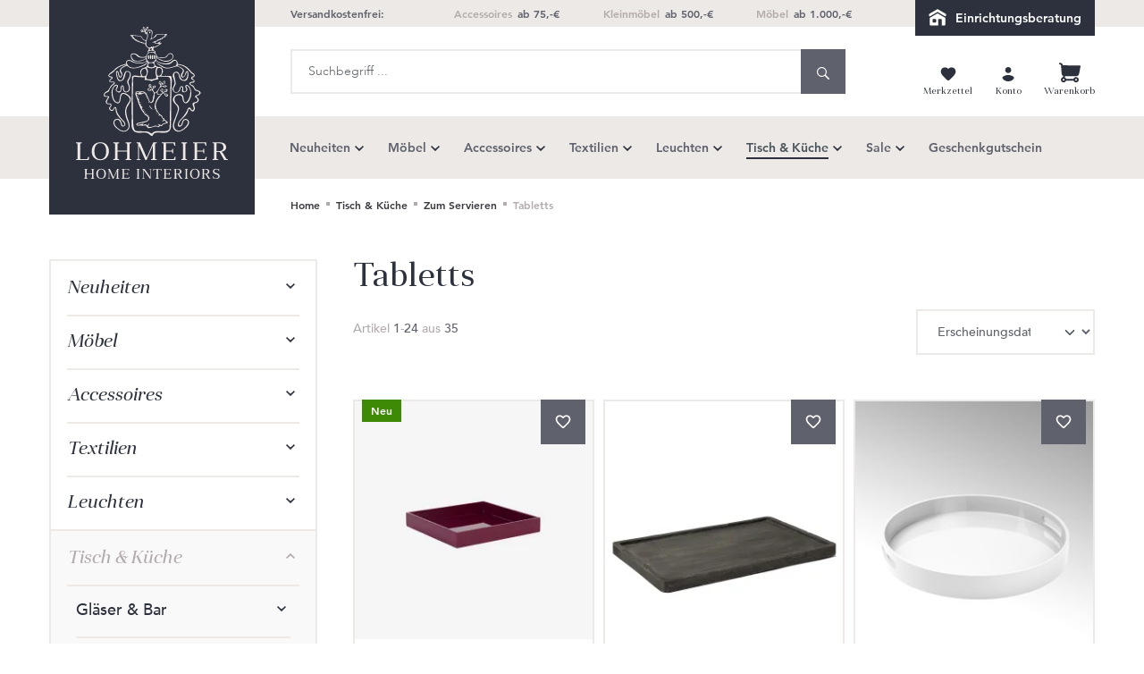

--- FILE ---
content_type: image/svg+xml
request_url: https://lohmeier-interiors.de/media/cb/87/2e/1643711975/logo-lohmeier-main.svg?ts=1643711975
body_size: 49852
content:
<svg width="90" height="90" viewBox="0 0 90 90" fill="none" xmlns="http://www.w3.org/2000/svg">
<g clip-path="url(#clip0_4075_141820)">
<path d="M36.7898 41.9042C36.8835 42.2421 37.0798 42.1192 37.4502 42.1675C37.4392 42.0977 37.41 42.0319 37.3655 41.9765C37.3209 41.9211 37.2625 41.8781 37.196 41.8515C37.1294 41.825 37.057 41.8159 36.9858 41.8251C36.9146 41.8344 36.8471 41.8616 36.7898 41.9042Z" fill="#EEE9E7"/>
<path d="M44.4914 47.9028C44.3031 47.6941 44.1427 47.4625 44.014 47.2139C44.014 47.2139 43.5678 46.2792 43.5454 46.6478C43.5407 46.9301 43.5976 47.2102 43.7123 47.4691C43.827 47.728 43.9968 47.9597 44.2103 48.1486C44.4735 48.3899 45.1027 48.8946 45.3704 48.8156C45.3169 48.4953 44.7011 48.1486 44.478 47.8984" fill="#EEE9E7"/>
<path d="M48.1501 50.9045C48.1186 51.05 48.0511 51.1856 47.9538 51.2995C47.8824 51.437 47.9032 51.535 48.0163 51.5935C48.1814 51.3346 48.3911 51.1547 48.1501 50.9001" fill="#EEE9E7"/>
<path d="M39.7124 48.9473C40.0515 49.3861 39.9935 49.4168 40.578 49.3861C40.578 49.1974 39.8373 48.8464 39.7124 48.9473Z" fill="#EEE9E7"/>
<path d="M46.4056 49.0835C46.4815 49.4389 46.7849 48.9913 46.7938 48.8114C46.7096 48.816 46.6284 48.844 46.5597 48.8922C46.491 48.9403 46.4376 49.0067 46.4056 49.0835Z" fill="#EEE9E7"/>
<path d="M53.3486 40.4252C53.188 40.4252 53.7949 40.6227 53.8529 40.6227C53.8529 40.298 53.5941 40.2804 53.3486 40.4252Z" fill="#EEE9E7"/>
<path d="M47.4765 50.1848L47.3069 50.3208L47.298 50.4657C47.524 50.5242 47.5895 50.4306 47.4943 50.1848" fill="#EEE9E7"/>
<path d="M50.774 37.4016C50.6222 37.779 51.0595 37.8404 51.2469 37.7965C51.1934 37.6122 50.9569 37.3226 50.774 37.4016Z" fill="#EEE9E7"/>
<path d="M43.2819 16.9256C42.8357 16.4254 42.6483 17.1319 42.5279 17.4917C42.5047 17.8522 42.5563 18.2135 42.6796 18.5537C42.858 19.0408 42.9384 18.9925 43.4203 19.0233C43.363 18.5734 43.3332 18.1206 43.331 17.6673C43.3465 17.419 43.33 17.1698 43.2819 16.9256Z" fill="#EEE9E7"/>
<path d="M46.1156 16.7985C46.2316 17.4304 46.0531 18.0887 46.1602 18.6943C46.3298 19.6641 46.8965 18.8961 46.95 18.2905C46.9946 17.7683 47.0214 16.3641 46.1156 16.7985Z" fill="#EEE9E7"/>
<path d="M43.8621 16.9347C43.8354 17.4788 43.6256 18.5847 44.1031 18.9928C44.6832 19.4931 44.5761 18.3477 44.5716 18.0405C44.5716 17.6017 44.6028 15.9517 43.8621 16.9303" fill="#EEE9E7"/>
<path d="M45.6113 16.9344C45.3748 16.5921 45.0937 16.794 44.9464 17.1538C44.9464 17.5576 45.049 17.9569 45.0669 18.3694C45.0669 18.6941 44.9063 19.1856 45.3658 19.111C45.8254 19.0364 45.647 18.6327 45.638 18.2816C45.638 18.0315 45.763 17.1538 45.6113 16.9388" fill="#EEE9E7"/>
<path d="M43.9738 3.68613C44.4557 3.24729 43.6883 2.57149 43.3313 3.04104C43.3313 3.39211 43.4562 4.15129 43.9738 3.68613Z" fill="#EEE9E7"/>
<path d="M52.233 32.8464C52.1438 32.9898 52.0575 33.1361 51.9742 33.2853C52.1661 33.5047 52.4874 32.9912 52.233 32.8464Z" fill="#EEE9E7"/>
<path d="M49.395 33.0176C49.6181 32.5788 49.6627 32.3199 50.1357 32.7236C50.3543 32.9079 50.5819 33.2984 50.2562 33.6012C49.9617 33.395 50.1625 33.1624 49.752 32.9957C49.796 33.2338 49.8853 33.4616 50.0152 33.6671C49.4798 33.6407 49.3638 33.6056 49.395 33.0351V33.0176ZM51.4342 32.9781C51.6662 32.706 52.1392 32.2145 52.4515 32.4822C52.63 32.6358 52.5943 33.2326 52.4872 33.4038C52.0812 34.0445 51.2066 33.7329 51.4342 32.9649V32.9781ZM52.2775 35.0845C52.4381 34.8036 52.6434 34.909 52.9557 34.9221C52.8486 35.1108 52.7549 35.0538 52.6791 35.2951C52.8375 35.3003 52.9955 35.3149 53.1521 35.339C53.1521 35.5891 52.7371 35.655 52.5408 35.6067C52.2507 35.5365 52.2552 35.4794 52.2775 35.0801V35.0845ZM48.4044 40.1574C48.922 40.4821 49.3905 40.0521 49.8903 40.0696C50.9523 40.1003 49.5333 40.7235 49.1853 41.0833C48.7232 41.6187 48.3054 42.1895 47.9359 42.7904C47.5079 43.4127 47.205 44.1098 47.0435 44.8441C46.8431 45.5182 46.6792 46.2023 46.5527 46.8935C46.5235 47.3164 46.6196 47.7386 46.8293 48.109C46.8828 48.2407 46.7847 48.482 46.865 48.5961C46.9899 48.7804 47.1104 48.5961 47.2443 48.7717C47.512 49.1315 47.4674 49.6493 47.6905 49.996C47.9361 50.2827 48.1999 50.5539 48.4803 50.8078C48.7813 51.1064 49.0127 51.4658 49.1585 51.861C49.2299 52.256 48.98 52.4315 48.8774 52.7738C49.2567 52.7738 49.3593 52.3964 49.6404 52.4096C49.9215 52.4227 50.3454 52.8484 50.5819 53.1161C50.7491 53.2558 50.8741 53.438 50.9433 53.6427C51.0237 53.8051 51.0058 53.9762 51.1174 54.1386C51.336 54.4545 51.6305 54.494 51.751 54.9065C51.9785 55.6657 51.4431 55.42 51.1263 55.872C50.6399 56.5653 51.6037 55.9114 51.8402 55.771C52.4783 55.3848 52.4471 55.6087 53.036 56.008C53.3573 56.2274 53.9017 56.2757 53.5804 56.6706C53.4019 56.89 52.9647 56.7891 52.7594 56.8725C52.5541 56.9559 52.389 57.149 52.2909 57.1884C52.1927 57.2279 51.925 57.2323 51.751 57.2982C51.394 57.4342 51.3048 57.6009 51.0593 57.8335C50.8139 58.0661 50.8095 58.1583 50.4882 58.2065C50.0866 58.268 48.8372 57.4605 48.6721 57.5658C48.2036 57.8599 49.0782 57.974 49.1183 58.0529C49.4128 58.6059 48.9265 58.9306 48.3687 58.8297C47.811 58.7287 47.4406 58.3557 46.8828 58.4786C46.5616 58.5488 46.2403 58.7946 45.9101 58.9174C45.1203 59.1895 43.8174 59.4748 43.0053 59.1544C41.7425 58.6541 43.572 58.0222 43.4783 57.3991C42.8357 57.3815 42.8357 58.1319 42.3895 58.2241C41.9433 58.3162 41.5239 57.8511 41.1759 57.7853C40.5869 57.658 40.2567 58.11 39.7881 58.0968C38.9805 58.0749 40.0157 57.6931 40.1139 57.5088C39.864 57.2411 38.6994 57.6712 38.4183 57.7326C38.1372 57.794 36.6067 58.2855 36.3077 57.952C35.8883 57.4825 38.1997 57.1007 38.4808 57.0436C39.7792 56.7891 41.2116 56.6048 42.3583 55.9027C42.8446 55.6575 43.2225 55.2452 43.4203 54.7442C43.5541 54.3273 43.2061 53.5418 43.6523 53.5023C43.6746 53.0634 42.7599 53.5023 42.7063 53.0283C42.6751 52.6992 43.1526 52.8835 43.1526 52.5456C42.635 52.5193 41.7292 52.5017 41.6087 51.8479C42.0549 51.8698 42.0549 52.177 42.5502 52.0102C42.5502 51.6987 42.0727 51.7294 41.8809 51.6943C41.515 51.6197 41.5953 51.7733 41.1892 51.6021C40.6315 51.3739 40.3593 50.6455 40.1764 50.1452C40.5289 50.0487 41.0375 51.1852 41.3008 50.5314C40.7977 50.3783 40.3295 50.1309 39.922 49.8029C39.5561 49.4299 38.9404 48.3284 38.9716 47.7931C39.9175 47.9159 39.7881 47.7931 39.1322 47.3191C38.6248 47.0448 38.2397 46.5941 38.0524 46.0553C38.164 46.0904 39.391 46.4941 38.8734 46.0553C38.6994 45.9061 38.4272 45.9368 38.2398 45.8534C37.6107 45.5901 37.4411 45.318 37.5571 44.594C37.9096 44.594 38.0435 44.8485 38.4495 44.7739C38.4495 44.436 37.865 44.5369 37.6508 44.4053C37.3474 44.221 36.9235 43.4969 37.5125 43.3872C37.1377 42.7465 36.5531 42.2111 36.2765 41.5134C35.7277 40.1442 36.8566 41.5353 37.2001 40.921C36.9592 40.6577 36.4639 40.7674 36.1962 40.6182C35.8124 40.4031 36.0534 40.4426 35.8437 39.9775C36.1426 39.464 36.9547 39.9775 37.45 40.0608C38.0437 40.0827 38.636 39.9918 39.1947 39.7932C39.6409 39.6791 40.3593 39.3543 40.8233 39.4684C41.6176 39.6483 40.8992 40.447 41.4257 40.6357C41.5239 40.3198 41.7202 40.3856 41.7782 40.7103C41.8362 41.035 41.631 41.2501 41.4971 41.4739C42.0861 41.5134 41.689 41.1009 42.0861 41.5353C42.2165 41.7132 42.2833 41.9285 42.276 42.1476C42.2687 42.3668 42.1878 42.5774 42.046 42.7465C42.3271 42.7465 42.5993 42.2506 42.8447 42.7465C42.9607 42.9659 42.7108 43.2819 42.7599 43.5232C43.2463 43.7119 43.3043 43.6593 43.2061 44.2736C43.1704 44.4579 42.8491 44.8529 43.1704 44.945C43.1704 44.945 43.4114 44.5808 43.5854 44.594C43.8977 44.594 44.1164 45.2083 44.6027 45.1557C45.0229 45.0275 45.3933 44.7765 45.6647 44.436C46.0172 44.0191 46.0038 43.6022 46.0841 43.0888C46.1645 42.5754 46.3742 42.2418 46.4723 41.8425C46.5358 41.4492 46.5656 41.0514 46.5616 40.6533C46.5034 40.2817 46.4869 39.905 46.5125 39.5299C46.5616 39.464 47.7039 38.9506 47.8511 38.876C48.0831 39.3148 47.9404 39.8853 48.4178 40.1925L48.4044 40.1574ZM35.7901 39.0559C36.272 38.2178 38.3201 38.3977 39.0921 38.582C39.4719 38.6626 39.8363 38.8019 40.1719 38.9945C40.2924 39.0691 40.6181 39.1086 40.5021 39.2885C39.9439 39.3531 39.3817 39.3781 38.8199 39.3631C39.2661 38.6478 37.3519 38.7443 37.0752 38.9243C37.0038 38.9813 36.8119 39.0866 37.2671 39.3324C37.0618 39.3324 35.5224 39.4904 35.7812 39.0252L35.7901 39.0559ZM50.3543 37.3533C50.4198 37.2497 50.517 37.1694 50.6319 37.1237C50.7468 37.0781 50.8735 37.0695 50.9936 37.0993C51.1138 37.1291 51.2212 37.1957 51.3004 37.2895C51.3796 37.3832 51.4264 37.4993 51.4342 37.6209C51.4922 38.424 50.3142 38.1519 50.3543 37.3533ZM53.6027 37.1821C53.683 37.3576 53.1565 37.5858 53.1565 37.8798C53.3558 37.7979 53.5581 37.7233 53.7634 37.656C53.9285 37.8404 52.4247 38.7795 52.4961 37.656C52.6142 37.4794 52.7825 37.3407 52.98 37.2572C53.1775 37.1738 53.3956 37.1492 53.6072 37.1865L53.6027 37.1821ZM53.8481 40.7718C53.1476 41.0745 52.8888 40.4163 52.9156 39.8941C53.5938 39.6088 54.5978 40.4646 53.8481 40.7718ZM44.1744 36.9408C44.1253 37.3533 43.7282 36.9407 43.5051 36.9846C43.6612 37.2655 44.0628 37.3357 43.9513 37.6517C43.9019 37.727 43.8364 37.7907 43.7593 37.8385C43.6822 37.8862 43.5954 37.9168 43.5051 37.9281C43.2596 37.8974 42.8982 37.1558 42.8714 36.9144C43.1213 36.8179 43.7282 36.5282 43.987 36.6599C44.1521 36.7433 44.2145 36.7169 44.1878 36.9408H44.1744ZM44.3752 35.2776C44.161 35.4136 44.036 34.5052 43.7371 34.5842C43.804 34.7554 44.2547 35.6857 43.9066 35.6594C43.5586 35.633 43.6121 34.5316 43.6166 34.2902C43.8352 34.2902 44.982 34.8958 44.3752 35.2776ZM46.7624 35.1064C46.8695 35.2425 46.4322 35.633 46.4813 35.949C45.9949 35.9227 45.9146 35.949 45.8566 35.4531C45.9726 35.2512 46.5973 34.8914 46.749 35.1064H46.7624ZM47.6414 38.4152C47.0836 39.0164 46.9721 39.328 46.392 38.6829C46.0517 38.3195 45.7946 37.8885 45.6379 37.4191C45.5398 37.0154 45.4907 36.9232 45.7986 36.5634C46.1064 36.2035 46.7936 36.2342 47.0836 35.7384C47.8422 34.4438 45.7004 34.6193 45.4104 35.4619C45.2631 35.9007 45.9815 36.1728 45.4907 36.5458C45.1426 36.8091 44.8035 36.2606 44.7054 35.9578C44.5135 35.3697 44.9195 34.6062 44.3529 34.1629C44.1033 33.9933 43.8035 33.91 43.5006 33.926C43.2284 34.0137 43.3221 34.0927 43.2195 34.3955C43.1352 34.5895 43.097 34.7998 43.1079 35.0104C43.1187 35.2211 43.1782 35.4265 43.282 35.6111C43.5898 35.9797 44.1074 35.8393 44.4644 36.186C44.6384 36.3527 45.2631 37.1075 45.0222 37.3927C44.4153 37.362 44.2547 36.6248 43.7862 36.401C43.6447 36.3158 43.4747 36.2889 43.3132 36.3264C43.1266 36.3975 42.9359 36.4576 42.742 36.5063C41.9612 37.0241 43.0321 38.5908 43.9914 37.9896C44.2011 37.8579 44.335 37.5507 44.5983 37.5507C44.9418 37.52 45.3791 37.9457 45.5799 38.1739C46.218 38.8892 46.1332 39.5518 46.0261 40.4163C45.9544 40.8016 45.8453 41.1792 45.7004 41.5441C45.5487 42.0707 45.6067 42.6456 45.4684 43.1765C45.33 43.7075 44.8437 44.809 44.2101 44.673C43.5765 44.5369 43.398 43.2424 43.0901 42.6587C42.5725 41.6845 42.2914 40.5918 41.7202 39.644C40.9929 38.4284 39.9354 38.2177 38.5968 38.108C37.5973 38.0291 35.6072 37.9062 35.1476 39.0735C35.0807 40.39 35.8883 41.8381 36.3122 43.0581C36.7361 44.278 37.0797 45.4716 37.5303 46.6565C37.9911 48.0041 38.6806 49.2653 39.5695 50.3866C40.1719 51.0887 40.4307 51.8084 41.2428 52.3657C41.9076 52.8045 42.693 53.1995 42.7911 54.0859C42.8471 54.3532 42.82 54.631 42.7134 54.883C42.6068 55.135 42.4255 55.3496 42.1932 55.4989C41.5586 55.8089 40.8802 56.0234 40.1808 56.1352C39.3598 56.3108 38.5343 56.4775 37.7267 56.7057C37.2805 56.833 36.3881 56.9471 36.0802 57.2235C35.9712 57.3041 35.8872 57.4128 35.8374 57.5375C35.7875 57.6623 35.7739 57.7982 35.7979 57.9301C35.822 58.062 35.8828 58.1848 35.9736 58.2847C36.0644 58.3847 36.1816 58.4579 36.3122 58.4962C36.9101 58.6936 37.6151 58.3645 38.2309 58.4084C38.8467 58.4523 39.0341 58.6278 39.5695 58.5708C40.0696 58.4473 40.5847 58.3927 41.1 58.4084C42.0995 58.5576 41.8541 59.8873 43.0053 59.9487C44.7232 60.0365 46.6151 58.5006 48.2527 59.1588C48.6275 59.308 48.4758 59.5406 48.9309 59.4265C49.2121 59.3563 49.212 59.172 49.4039 59.0315C49.5958 58.8911 49.5199 58.698 49.7207 58.6278C49.9412 58.647 50.1593 58.6866 50.3722 58.7463C51.1754 58.8165 50.8809 58.54 51.3583 58.0705C51.8357 57.6009 52.8353 57.4342 53.4778 57.1928C53.9954 57.0041 54.6067 57.0524 54.3702 56.4863C54.1337 55.9202 53.1476 55.5297 52.6657 55.1698C52.1838 54.81 52.456 54.9855 52.273 54.5511C52.2239 54.437 52.3177 54.2658 52.2373 54.1561C52.0945 53.963 51.7644 54.2395 51.7019 54.1912C51.2557 53.8051 51.4297 53.3838 51.1129 52.9362C50.7292 52.3964 50.0375 52.0585 49.5824 51.6197C48.2081 50.1979 46.9052 47.6131 47.3826 45.6252C47.8017 44.1205 48.5735 42.7333 49.6359 41.5748C50.0822 41.1009 50.9433 39.6176 51.5546 39.4728C52.1659 39.328 52.3757 39.9116 52.5765 40.2978C52.8754 40.8902 53.1521 41.4695 53.9508 41.2589C54.8833 41.0131 54.5308 39.9424 53.7812 39.644C53.3796 39.4904 52.1347 39.6878 51.925 39.2315C51.867 39.1086 52.398 38.6171 52.6211 38.5425C52.9825 38.424 53.3841 38.6917 53.7411 38.4196C54.4104 37.915 54.4951 36.8179 53.4376 36.8442C52.3043 36.8749 52.5765 37.7658 52.1526 38.4108C51.983 38.6697 51.5769 38.9725 51.3583 38.6917C51.0727 38.3231 51.8045 37.814 51.6885 37.3181C51.4342 36.3483 50.5373 36.5414 50.1535 37.2567C49.5556 38.3757 50.5998 38.1344 50.9433 38.5732C51.0332 38.6689 51.0939 38.7876 51.1184 38.9157C51.1428 39.0437 51.1301 39.176 51.0817 39.2973C50.8541 39.7581 50.8362 39.4772 50.4793 39.6132C50.1223 39.7493 49.2567 40.0828 48.8372 39.9292C48.0608 39.644 48.2482 38.8014 48.4713 38.2397C48.6097 37.893 48.9666 37.4981 49.1139 37.1382C49.2034 36.9131 49.3062 36.6933 49.4218 36.48C49.7386 35.8832 50.988 35.2381 51.6216 35.4663C52.2552 35.6945 52.0276 36.1552 52.8754 35.8042C53.0182 35.7471 53.8392 35.3653 53.8615 35.203C53.8972 34.9485 53.2458 34.7641 52.9423 34.6895C52.34 34.5447 51.684 35.3434 51.2289 35.0143C51.104 35.2381 50.7425 35.1415 50.4927 35.1503C50.2785 34.3824 51.5413 34.1015 51.9607 34.0181C52.7549 33.8601 52.9468 33.4125 52.8531 32.6621C52.7371 31.6528 51.9116 31.9776 51.4297 32.627C50.9478 33.2765 50.747 34.1981 50.2026 34.8607C49.7207 34.593 50.7336 33.452 50.7068 33.1054C50.5846 32.7323 50.3231 32.4187 49.9751 32.2277C49.4441 31.96 49.2165 32.3988 49.0826 32.9737C48.9042 33.7636 49.7386 33.9348 49.8769 34.5886C50.0598 35.4268 49.4084 36.0368 49.038 36.7126C48.6554 37.3524 48.1922 37.9422 47.6592 38.4679" fill="#EEE9E7"/>
<path d="M73.0129 39.3237C72.8746 40.4954 70.3357 40.311 70.59 41.5178C70.6837 41.9567 71.5405 42.0971 71.826 42.5798C72.0102 42.8365 72.0875 43.1529 72.0418 43.4638C71.9962 43.7748 71.8311 44.0568 71.5806 44.2518C70.6882 44.8881 68.707 44.4931 69.0908 46.1914C69.2246 46.7794 69.6441 47.3806 69.7244 47.9862C69.7639 48.379 69.6798 48.7742 69.4834 49.1184C69.1443 49.6625 68.8186 49.4344 68.4259 48.9824C67.9039 48.3812 67.5692 47.227 66.5563 48.0564C66.0833 48.4338 66.061 49.1184 65.8022 49.6406C64.9694 51.3005 63.8846 52.8261 62.5851 54.165C61.5588 55.2182 60.6709 56.1441 60.3808 57.6756C60.0908 59.2071 61.6124 59.6372 62.6119 58.5533C63.4329 57.6756 63.2187 56.0695 64.1736 55.3454C64.4216 55.1906 64.7107 55.1113 65.0045 55.1175C65.2982 55.1238 65.5835 55.2153 65.8245 55.3805C66.8017 56.0388 66.1726 57.5045 65.6416 58.2988C64.7719 59.536 63.5996 60.5381 62.2326 61.2126C61.6045 61.5321 60.876 61.6037 60.196 61.4128C59.516 61.222 58.9358 60.7831 58.5737 60.1857C57.6813 58.584 58.2881 57.1139 58.7745 55.5692C59.1359 54.4107 59.5732 53.2873 60.006 52.1463C60.5191 50.7903 61.2197 49.1491 61.0144 47.6746C60.8716 46.639 59.8186 46.0334 59.2296 45.2347C58.2613 43.9533 57.8062 42.2463 59.2296 41.0922C59.5503 40.8486 59.919 40.6733 60.3123 40.5773C60.7056 40.4814 61.1149 40.4669 61.5142 40.5349C62.8037 40.6797 63.0179 41.5266 63.1294 42.6763C63.2678 44.1157 64.3833 46.1607 66.1101 44.8705C67.2078 44.0455 68.0065 41.983 68.2207 40.6489C68.4316 39.1872 68.2485 37.6967 67.6897 36.3265C67.3595 35.5322 66.0967 33.6935 64.9857 34.7159C64.8643 34.8838 64.7905 35.0803 64.7717 35.2853C64.7528 35.4904 64.7897 35.6968 64.8786 35.8832C65.1151 36.3528 65.3248 36.3879 65.3248 36.9979C65.3248 37.7263 65.0437 38.4899 64.1334 38.3626C62.6252 38.152 64.5796 34.8037 62.3486 35.1855C61.6614 35.3084 61.5811 36.2167 61.3312 36.8487C61.0814 37.4806 60.8092 38.1652 60.2113 38.5382C60.0193 38.6424 59.8076 38.707 59.5893 38.728C59.3711 38.7489 59.1507 38.7258 58.9418 38.6601C58.733 38.5943 58.5399 38.4874 58.3746 38.3457C58.2092 38.204 58.075 38.0305 57.9802 37.836C57.3377 36.6029 58.2435 35.7604 58.7432 34.7072C59.6356 32.7675 58.1275 30.0468 58.1676 27.9799C58.48 27.032 59.4215 26.9311 60.1443 27.4401C60.7289 27.8482 60.8806 28.5065 61.0367 29.1559C61.3803 30.7972 61.8667 31.7056 63.714 32.004C66.3912 32.4428 66.8374 28.9804 66.4894 27.0759C66.2083 25.4917 65.1508 26.3694 64.8206 27.4708C64.6376 28.0852 64.5127 29.0506 63.8791 29.4149C63.7679 29.4956 63.635 29.5423 63.4969 29.5494C63.3589 29.5564 63.2218 29.5233 63.1027 29.4543C62.6074 29.1559 62.8974 28.6469 63.0804 28.1905C63.3749 27.4577 64.0977 26.5449 63.9505 25.7155C63.8032 24.8861 62.5181 24.2717 61.8042 23.89C61.4517 23.7013 59.6758 22.9509 60.3942 22.6042C60.9386 22.3409 62.6252 22.907 63.1696 23.122C64.9857 23.8505 66.4091 25.3162 67.6585 26.7687C67.946 27.1665 68.3042 27.5099 68.716 27.7824C69.0774 27.9886 69.5058 28.1071 69.7021 28.5153C70.0144 29.1603 69.5727 29.1647 69.1042 29.371C68.3858 29.6825 67.7299 30.5997 68.7115 31.2141C69.0819 31.4466 69.4611 31.1175 69.6976 31.7714C69.9341 32.4252 69.479 32.3638 68.9212 32.4955C67.6183 32.8026 66.2931 33.2678 67.7879 34.457C68.2341 34.7949 68.6803 35.0626 69.1265 35.4049C69.711 35.8788 69.827 36.4098 70.1751 37.0461C70.6213 37.8492 71.1344 37.8492 71.9599 38.0993C72.5623 38.2836 73.1379 38.6347 73.0576 39.3281L73.0129 39.3237ZM59.5866 21.8538C59.5375 22.0556 59.5553 22.6217 59.4393 22.7709C59.1118 23.0078 58.7427 23.1834 58.3506 23.2888C57.5909 23.6058 56.8039 23.8554 55.9991 24.0348C54.6604 24.3376 53.4244 24.4166 52.1751 23.811C51.057 23.2802 49.9789 22.6716 48.949 21.9898C48.4537 21.6563 47.0526 20.8445 47.2489 20.1028C47.5033 19.879 48.2708 20.6953 48.6099 20.9015C50.3003 21.9067 52.2597 22.3869 54.2321 22.2794C54.8489 22.2408 55.451 22.0775 56.0007 21.7996C56.5504 21.5218 57.036 21.1354 57.4269 20.6645C58.5737 19.3481 59.9837 20.2696 59.5866 21.8538ZM46.8518 19.7825C46.0799 20.9278 45.6024 20.9849 44.2281 21.0683C43.5677 21.1078 43.4606 21.178 43.0234 20.805C42.7143 20.4954 42.4501 20.1454 42.238 19.7649C41.7249 18.9487 41.8588 18.3563 41.9034 17.4391C41.9926 15.7277 43.5365 14.9861 45.1205 15.2186C45.8218 15.2981 46.4818 15.5859 47.0124 16.0437C47.5836 16.5922 47.3605 16.9213 47.3917 17.5576C47.3917 17.9043 47.597 18.0491 47.4988 18.4836C47.3604 18.9498 47.1416 19.3892 46.8518 19.7825ZM42.7021 22.7314C43.001 22.2926 42.8493 21.8275 43.3045 21.5642C43.6436 21.3667 44.4155 21.4369 44.7859 21.4193C45.6158 21.3755 45.9415 21.608 46.3431 22.354C47.4453 24.399 42.6084 24.5482 42.7021 22.7358V22.7314ZM47.5747 24.4912C47.4059 24.7989 47.2984 25.1355 47.2579 25.4829C47.0836 26.5215 47.1108 27.5832 47.3382 28.6118C47.414 28.9936 47.7844 30.0512 47.5747 30.332C47.365 30.6129 45.7898 30.9903 45.415 31.0473C44.8082 31.1439 42.0194 31.2711 41.6624 30.4856C41.5241 30.1784 41.9391 28.9014 42.0595 28.6074C42.3435 28.0589 42.5235 27.4641 42.5905 26.8521C42.6418 26.3359 42.5605 25.8153 42.354 25.3381C42.1778 24.8959 41.9767 24.4638 41.7517 24.0436C42.3005 23.8197 42.8226 24.2235 43.3089 24.3727C43.7965 24.5232 44.3064 24.5914 44.8171 24.5745C45.2665 24.5708 45.7102 24.4752 46.12 24.2937C46.3792 24.1405 46.6491 24.0056 46.9277 23.89C47.5836 23.6574 47.7844 24.0479 47.5791 24.478L47.5747 24.4912ZM47.8335 26.0315C48.1458 25.5575 47.8781 24.9037 48.4225 24.4999C48.6254 24.3892 48.851 24.3247 49.0827 24.311C49.3143 24.2973 49.5461 24.3349 49.7611 24.4209C50.5776 24.636 50.7829 25.224 50.8588 26.0095C50.9525 26.9969 50.6178 28.4363 49.5915 28.8883C47.6461 29.7659 47.7532 27.1768 47.8067 26.0315H47.8335ZM54.009 29.586C55.0576 29.6167 55.5886 29.959 55.7938 31.0122C56.1775 33.0572 55.883 35.5409 55.8429 37.6166C55.7403 43.2775 55.7135 48.9341 55.5796 54.5906C55.5484 55.8676 55.5796 57.1446 55.5172 58.4172C55.5172 59.0053 55.5529 60.0541 55.2494 60.6114C54.4596 62.0244 51.8003 61.9016 50.4527 61.8357C48.717 61.748 46.7492 61.5198 45.3659 62.788C44.9465 63.1742 45.0045 63.2707 44.4735 63.0864C44.0518 62.8626 43.6436 62.615 43.2509 62.3448C42.6874 62.1006 42.0815 61.9651 41.4661 61.9454C39.8687 61.8182 38.2579 61.9454 36.6604 61.7919C36.2142 61.7524 35.4646 61.748 35.0764 61.4408C34.4651 60.9537 34.184 59.5758 34.0769 58.8561C33.6798 56.0958 33.836 53.1908 33.8003 50.4129C33.7512 46.9637 33.595 43.5277 33.6709 40.0785C33.7155 38.0598 33.7869 36.0456 33.8493 34.027C33.8761 33.1976 33.4924 29.9283 34.3848 29.5377C36.227 29.7715 38.0826 29.8873 39.9401 29.8844C40.1185 29.8844 40.5558 29.7791 40.7165 29.8844C41.127 30.174 40.7165 30.5558 40.7165 30.9903C40.7165 31.4247 40.306 31.4291 40.9887 31.4774C41.2831 31.4993 41.5955 31.451 41.8811 31.4774C42.5864 31.5142 43.2832 31.6472 43.9515 31.8723C44.7056 32.1532 44.6966 32.3111 45.5132 31.8723C46.3718 31.4521 47.3087 31.2087 48.2663 31.157C48.9222 31.0736 48.766 31.2009 48.7393 30.6567C48.7393 30.2794 48.3957 29.9327 48.4135 29.5421C50.2742 29.4675 52.1661 29.5421 54.0268 29.5772L54.009 29.586ZM38.6862 26.4615C38.9227 25.2679 40.0248 24.7369 41.1716 24.6842C41.8409 25.7199 42.2693 26.9925 41.7427 28.1949C41.3501 29.0726 40.8503 29.5114 39.8151 29.2437C39.3243 29.1121 39.3689 29.1867 39.1324 28.7171C39.0031 28.4626 38.8985 28.1967 38.8201 27.9228C38.6618 27.4507 38.6205 26.9482 38.6996 26.4571L38.6862 26.4615ZM41.3278 21.7616C38.2579 23.7803 31.2346 26.3957 30.0432 21.0639C30.8999 19.3086 32.3456 20.3618 33.6128 20.9542C35.2688 21.6433 37.0817 21.8857 38.8647 21.6563C39.9222 21.5422 40.6495 21.0376 41.6535 20.7786C43.0947 20.3969 41.774 21.4808 41.3055 21.788L41.3278 21.7616ZM46.7358 14.8325C46.4235 15.2713 45.1562 14.8325 44.7413 14.8325C44.3263 14.8325 42.6709 15.4732 42.7065 14.7359C43.4696 13.9153 46.0933 13.7705 46.7224 14.8369L46.7358 14.8325ZM44.9376 13.0815C44.9267 13.2208 44.88 13.355 44.802 13.4717C44.724 13.5883 44.6171 13.6836 44.4914 13.7486C43.8756 14.1523 43.7105 13.7486 43.7417 13.1386C44.0541 12.7436 44.8796 12.239 44.9376 13.0815ZM42.4745 12.0371C41.5196 11.2384 41.6223 9.57088 41.649 8.46942C42.1711 7.15292 42.9877 5.63018 42.5415 4.1952C42.3942 3.68615 42.0952 3.34386 42.4388 2.8041C42.5421 2.62608 42.6896 2.47674 42.8675 2.37006C43.0454 2.26338 43.248 2.20284 43.4562 2.19412C44.5048 2.08881 45.009 2.83482 44.9554 3.73881C44.9108 4.44972 44.7234 5.14746 44.6297 5.86276C44.5672 6.3367 44.7145 6.79747 44.4289 7.08271C44.3531 7.15731 43.4339 7.24508 43.7864 7.52154C44.1389 7.79801 45.8434 6.71409 46.1423 6.55172C46.5079 6.37873 46.8485 6.15886 47.1552 5.89786C47.6327 5.4327 47.5791 4.8315 48.2217 4.6823C48.7174 4.63806 49.2162 4.63806 49.712 4.6823C50.1939 4.6823 50.6713 4.64719 51.1577 4.64281C51.3897 4.64281 52.358 4.47605 52.5633 4.61209C52.9068 4.84028 52.3179 4.61209 52.416 4.96754C52.4696 5.16063 52.8131 5.1343 53.005 5.23523C53.005 5.58629 50.9212 5.64773 52.1795 5.91542C52.3045 6.20505 51.3094 6.22699 51.1622 6.28404C50.2698 6.65265 51.1622 6.3718 50.9301 6.76675C50.6779 6.84505 50.4174 6.8951 50.1537 6.91595C49.6361 7.03883 49.5201 6.91595 49.5692 7.47766C49.1324 7.45501 48.6949 7.50546 48.2752 7.62686C48.1994 7.6883 48.3288 8.01742 48.1815 8.09641C47.8617 8.21789 47.5317 8.31186 47.1954 8.37726C46.9901 8.44309 44.9911 9.09256 45.2767 9.40413C45.6069 9.31636 45.9772 9.12767 46.3119 9.25493C46.6466 9.38219 46.7581 9.81663 47.2043 9.96145C47.5345 10.0755 47.8826 9.92195 48.2127 9.96145C48.659 10.0097 48.9891 10.0843 49.4621 10.1063C49.4354 10.5714 47.3293 11.5588 46.8295 11.7255C46.6153 11.7958 46.2405 11.9537 46.0129 11.8616C45.7854 11.7694 46.0843 10.9839 45.6515 11.5895C45.2187 12.1951 45.2053 12.4101 45.0581 12.0283C44.9956 11.8791 45.125 11.6597 44.8617 11.6246C44.4468 11.5632 44.6966 11.8835 44.5048 12.0196C44.2086 12.2122 43.8582 12.3082 43.5034 12.294C43.1487 12.2798 42.8074 12.1562 42.5281 11.9406L42.4745 12.0371ZM29.1195 22.9114C28.2183 23.271 27.3934 23.7934 26.6877 24.4517C26.4189 24.6818 26.2118 24.9736 26.085 25.3012C25.9581 25.6288 25.9153 25.9821 25.9604 26.3299C26.0853 27.0583 26.884 27.5323 26.9688 28.2388C27.0224 28.6776 26.4289 29.7528 26.0764 29.5553C25.7239 29.3578 25.541 28.0457 25.416 27.6683C25.2911 27.2909 25.0546 26.2202 24.5548 26.0753C23.7517 25.8472 23.716 27.1944 23.7517 27.6025C23.8362 28.4738 24.0126 29.3342 24.2782 30.1696C24.4656 30.7533 24.8716 31.7889 25.4383 32.0698C26.005 32.3506 26.8617 32.1005 27.3838 31.8548C28.4725 31.3457 28.7983 29.9458 29.066 28.8707C29.3114 27.8965 29.4453 26.1236 30.9356 26.6765C32.4259 27.2295 31.9083 29.1603 31.3818 30.2091C31.065 30.8323 30.534 31.451 30.3868 32.14C30.1726 33.1493 30.8731 34.0094 31.1453 34.9266C31.3907 35.7472 31.5469 36.7697 31.0739 37.5596C30.4359 38.5996 29.1017 38.7049 28.5395 37.5596C28.187 36.8267 28.5395 35.6419 28.0486 35.01C27.2901 34.005 26.4334 35.3566 26.4557 36.0632C26.4557 36.6995 26.6029 37.4411 26.1478 38.0072C25.6927 38.5733 24.2827 38.3187 24.0551 37.5683C23.7874 36.717 25.1572 35.8525 24.9073 34.9354C24.7556 34.3693 23.8275 34.1718 23.3188 34.3605C22.5514 34.6501 21.7527 36.1421 21.4537 36.8311C20.8156 38.288 21.1057 40.3418 21.4849 41.8294C21.8865 43.4136 22.7432 44.8661 24.4299 45.2918C25.5142 45.5639 25.9515 44.7827 26.2147 43.8129C26.6386 42.2858 26.4468 38.8673 28.9321 39.9161C30.0744 40.3988 31.4264 41.3291 31.7968 42.5491C32.0288 43.3258 31.7968 43.8919 31.3506 44.5414C30.5241 45.639 29.8753 46.8558 29.4274 48.1486C28.8474 50.097 29.1151 52.0981 29.7487 53.9894C30.2351 55.4376 31.065 56.8769 31.181 58.4216C31.2309 58.8398 31.1867 59.2637 31.0517 59.6633C30.9166 60.0629 30.6939 60.4284 30.3994 60.734C30.1048 61.0396 29.7456 61.2778 29.3471 61.4318C28.9486 61.5857 28.5206 61.6517 28.0933 61.6251C26.4869 61.5154 25.068 60.3349 23.9391 59.2642C23.011 58.3865 22.123 56.3065 23.4393 55.3893C25.2241 54.1474 26.1612 56.0168 26.5895 57.4299C26.7368 57.917 26.7903 58.6586 27.299 58.9526C27.6697 59.0848 28.0773 59.0754 28.4413 58.9263C28.7088 58.7984 28.9276 58.5897 29.0657 58.3307C29.2038 58.0717 29.2539 57.776 29.2088 57.4869C29.124 56.3196 27.6872 55.2269 26.9777 54.38C25.9381 53.16 24.8003 51.7163 24.2782 50.1804C24.064 49.5528 24.0952 48.8639 23.9257 48.2495C23.832 47.8941 23.7918 47.7449 23.3858 47.5913C23.2728 47.5361 23.1445 47.5187 23.0205 47.5416C22.8965 47.5646 22.7835 47.6267 22.6986 47.7185C22.2881 48.0696 22.2524 48.7366 21.8062 49.0613C21.6553 49.1684 21.477 49.2319 21.2914 49.2448C21.1058 49.2576 20.9202 49.2192 20.7556 49.1339C20.5909 49.0486 20.4538 48.9198 20.3595 48.762C20.2653 48.6042 20.2177 48.4237 20.2222 48.2407C20.2222 47.6395 20.8156 47.2929 20.9941 46.7487C21.2886 45.8403 20.6639 45.3313 19.776 45.4059C17.1255 45.6253 18.6649 43.3521 19.3878 42.1673C19.6109 41.8075 19.8786 41.5617 19.3878 41.1712C19.2471 41.0801 19.0896 41.0174 18.9241 40.9865C18.7587 40.9556 18.5887 40.9572 18.424 40.9912C17.9019 41.0176 17.5538 41.2106 17.1969 40.7806C17.1001 40.6578 17.0364 40.5131 17.0114 40.3597C16.9865 40.2063 17.0011 40.0493 17.0541 39.9029C17.4111 38.841 19.4458 38.8102 19.6733 37.8536C19.8652 36.7082 20.6104 35.8525 21.36 35.0012C21.7705 34.5404 22.9485 33.926 23.0243 33.2459C23.0824 32.4735 21.9713 32.4735 21.476 32.4735C21.2886 32.4735 20.4899 32.7017 20.3293 32.5306C19.9187 32.0917 20.7085 31.2141 20.9763 31.0122C21.4225 30.6567 21.9624 30.7226 21.7036 30.0468C21.6464 29.9176 21.5631 29.8012 21.4588 29.7047C21.3545 29.6081 21.2313 29.5334 21.0967 29.4851C20.7487 29.3139 19.6823 29.4017 19.6332 28.8444C19.5841 28.2871 21.1101 27.5893 21.5072 27.2909C22.1463 26.7508 22.7429 26.164 23.2921 25.5356C24.7796 24.1363 26.6181 23.1505 28.6198 22.6788C28.7893 22.6349 29.9584 22.297 29.9316 22.5033C29.8826 22.7753 29.3382 22.8806 29.0794 22.9991L29.1195 22.9114ZM36.8568 20.2257C34.6257 20.2872 32.7294 19.1242 32.8409 16.7502C33.5504 15.9559 34.4383 16.0919 35.304 16.5351C35.9777 16.8818 36.2812 17.5927 37.0576 17.9175C38.3962 18.4792 40.0918 18.3256 41.4929 18.0272C41.9792 19.1199 37.6956 20.1994 36.8478 20.2213L36.8568 20.2257ZM41.1984 9.3383C41.1314 9.57089 41.0824 9.8298 40.8012 9.89123C40.6806 9.89992 40.5603 9.87072 40.4577 9.80785C39.9668 9.50067 40.5335 9.57966 40.3461 9.43924C40.1587 9.29881 39.6679 9.41729 39.3243 9.28564C39.2484 9.25493 39.1681 9.02235 39.0521 8.9653C39.0521 8.9653 38.9629 9.01796 38.9138 8.99602L38.7175 9.04868C38.4706 9.12181 38.3441 9.05892 38.3382 8.85998C38.1361 8.78119 37.9218 8.73667 37.7046 8.72833C37.2271 8.69761 37.1334 8.68006 37.1557 8.22806C36.9059 8.16662 36.0759 8.13591 35.884 7.9516C35.6922 7.76729 36.0848 7.71902 35.9644 7.61808C35.652 7.35479 34.9381 7.4996 34.7774 7.13976C35.6297 6.973 34.4428 6.73603 34.3848 6.6746C34.3268 6.61316 34.3848 6.35425 34.2911 6.25771C34.1037 6.01635 33.7824 6.05146 33.6039 5.75744C33.7512 5.57752 33.7824 5.51169 33.6664 5.31861C34.01 5.1694 34.6882 5.31861 35.0407 5.36688C35.7993 5.42831 36.5578 5.50292 37.3074 5.60823C38.0571 5.71355 38.3069 5.68284 38.7175 6.24454C39.2663 7.02127 39.7125 7.71024 40.6049 8.08325C41.0511 8.26317 41.1181 8.17979 41.2385 8.56596C41.285 8.82599 41.2713 9.09299 41.1984 9.34708V9.3383ZM40.3997 0.8513C39.8821 0.82497 40.4844 1.62364 40.5157 1.50955C40.3238 2.19412 39.8464 1.2638 39.8642 0.87763C40.0828 0.53973 40.4398 0.359809 40.7075 0.807417C40.9753 1.25503 40.5737 1.68508 40.3997 0.842523V0.8513ZM39.4269 2.86554C38.9807 2.76899 38.7844 2.68123 38.7085 2.20729C38.9896 1.69825 39.2663 2.08442 39.3645 2.22923C39.4046 2.29506 39.1369 2.15024 39.1547 2.36527C39.1726 2.5803 39.6009 2.44426 39.4269 2.86554ZM41.9435 1.0751C42.1934 0.855688 41.9212 0.346644 42.5013 0.605554C42.4745 1.15848 41.6937 2.04053 41.6357 1.07072C41.8543 0.873242 41.7963 0.478293 41.9435 1.07072V1.0751ZM50.0422 18.5187C51.0961 18.6811 52.175 18.5613 53.1656 18.172C53.9911 17.799 54.183 17.0793 54.8255 16.4825C55.7179 15.6531 57.128 15.9383 57.2261 17.3601C57.3957 19.7649 54.1785 20.3354 52.4249 20.1116C51.4834 19.9931 50.8141 19.6026 49.9619 19.234C49.6049 19.0804 47.8602 18.5757 47.887 18.0491C47.887 18.0491 49.8012 18.4879 50.0422 18.5318V18.5187ZM73.0531 38.0247C72.3302 37.5025 71.3486 37.5859 70.7016 36.8574C70.1884 36.287 70.0457 35.4137 69.5013 34.8783C69.1532 34.536 67.9262 34.321 67.8102 33.7988C67.6406 33.022 69.1488 33.1537 69.5682 33.022C70.3491 32.7763 70.3803 32.1795 70.0144 31.5388C69.827 31.2185 68.7695 30.5207 68.8409 30.2486C68.9123 29.9766 69.6976 29.8932 69.9073 29.7089C70.13 29.4675 70.261 29.1578 70.278 28.8323C70.2951 28.5068 70.1973 28.1855 70.001 27.9228C69.769 27.6156 69.18 27.3743 68.8766 27.1022C68.5732 26.8301 68.3099 26.5449 68.0422 26.2509C67.4447 25.5487 66.8118 24.8764 66.1458 24.2366C64.6768 23.0302 62.8674 22.2952 60.9609 22.1302C60.0685 22.0293 60.3139 21.7441 60.1532 20.9586C60.061 20.5016 59.7937 20.097 59.4068 19.8283C59.0198 19.5596 58.5426 19.4474 58.0739 19.5148C57.2618 19.6903 56.5791 20.7304 55.7492 21.1165C54.8953 21.4972 53.9693 21.6961 53.0318 21.7002C51.9764 21.7172 50.9277 21.5324 49.944 21.156C49.2926 20.9059 47.9896 20.3705 47.6416 19.7167C47.4943 19.4402 47.4096 18.703 47.9182 18.6196C48.0878 18.5889 48.949 19.2471 49.1899 19.3524C50.2202 19.8854 51.3084 20.302 52.4339 20.5943C54.6649 21.0068 57.7393 19.8044 57.6099 17.246C57.6109 16.9537 57.5323 16.6664 57.3822 16.4141C57.2321 16.1617 57.016 15.9535 56.7564 15.8111C56.4968 15.6686 56.2031 15.5972 55.906 15.6041C55.6088 15.6111 55.3189 15.6962 55.0665 15.8506C54.2321 16.3947 53.7769 17.3953 52.8845 17.8824C52.2509 18.229 51.4299 18.1895 50.7204 18.1983C50.011 18.2071 48.708 18.1676 48.1458 17.6191C47.8201 17.3031 47.8781 16.8687 47.655 16.4298C47.5167 16.1577 47.2802 15.991 47.1285 15.7233C46.7715 15.1353 47.0437 15.618 46.9812 15.1177C46.95 14.8807 47.2043 14.7886 46.9812 14.4507C46.9411 14.398 46.535 14.2137 46.4279 14.126C46.2337 13.9879 46.0747 13.8075 45.9632 13.5989C45.8518 13.3903 45.7909 13.1591 45.7854 12.9236C45.8612 12.2478 46.4725 12.3136 46.9991 12.1249C47.7433 11.8352 48.4408 11.4405 49.0695 10.9532C49.5157 10.6592 50.5241 10.1545 50.7204 9.63671C50.3858 9.35586 49.3818 10.1194 49.5067 9.42168C49.5067 9.39535 50.4795 8.87753 50.0734 8.77221C49.6674 8.66689 48.5474 9.57089 48.0833 9.64987C47.7621 9.7157 47.3114 9.7903 47.0883 9.46995C46.7447 8.96091 47.3962 8.84681 47.7665 8.69322C48.1256 8.51949 48.4729 8.32307 48.8062 8.10519C49.0338 7.97793 50.7338 7.66636 50.5464 7.22752C50.9571 7.1382 51.3555 7.0012 51.7333 6.81941L51.7735 6.43324L52.1617 6.35425C52.4428 6.20943 53.5003 6.06023 52.7551 5.72672C52.9113 5.51608 53.8796 5.38882 53.8885 5.20012C53.8974 5.01142 53.2326 5.11236 53.1344 4.871C53.42 4.70424 54.473 4.37073 53.8796 4.19959C53.5181 4.09865 52.8042 4.39267 52.4116 4.40145C51.711 4.40145 50.948 4.33562 50.2251 4.3444C49.3997 4.3444 48.0789 4.13815 47.4899 4.6077C47.0437 4.95438 45.7051 7.1222 44.9777 6.67021C44.5315 6.40252 45.1518 4.76568 45.2321 4.41022C45.3793 3.75637 45.4686 2.76022 44.9688 2.21607C44.684 1.94701 44.3223 1.77003 43.9324 1.70885C43.5424 1.64767 43.1427 1.70522 42.7869 1.87378C42.3094 2.18096 42.2871 3.08056 41.9168 3.24732C41.3367 3.50623 41.1894 2.98841 41.3322 2.57591C41.6044 1.79479 42.885 1.50955 42.885 0.579224C42.885 -0.100965 42.3496 -0.201896 41.8945 0.223771C41.4393 0.649437 41.4081 1.60609 41.1225 2.19412C40.6138 1.91327 41.1225 1.5666 41.0467 1.09705C40.9887 0.750369 40.8146 0.658214 40.6005 0.399303C40.1989 -0.0746347 39.7482 -0.144848 39.5876 0.605554C39.5355 0.951073 39.6167 1.30325 39.8151 1.59293C39.9802 1.84306 40.5424 2.03176 40.6272 2.18535C40.8325 2.62418 40.5648 2.62418 40.2033 2.53641C39.7571 2.41354 39.7571 2.01859 39.3689 1.78162C38.1642 1.00489 38.0303 3.27804 39.1949 3.24732C39.5965 3.24732 39.6411 2.9533 40.0873 2.93136C40.2113 2.91162 40.3382 2.91867 40.4592 2.95201C40.5802 2.98535 40.6923 3.0442 40.7879 3.12445C41.0065 3.34386 40.8726 3.77831 40.9351 3.91435C41.1057 4.25413 41.3935 4.52321 41.7472 4.67352C41.6981 4.50677 41.4482 4.05477 41.6089 3.87046C42.3317 4.11182 42.3094 4.93243 42.2023 5.69161C42.1443 6.10412 41.8543 7.65758 41.3858 7.88577C40.8414 8.14907 39.766 7.17048 39.4582 6.84574C39.1503 6.52101 39.012 5.88909 38.6773 5.63018C38.1954 5.25278 32.0734 4.81834 32.0824 4.75251C32.0824 4.85783 32.5286 5.19135 32.6133 5.30544C32.7829 5.58629 32.542 5.55558 32.7338 5.78377C32.9257 6.01196 33.3764 6.11289 33.6262 6.24893C33.6262 6.50784 32.9614 6.24893 33.3094 6.68776C33.4478 6.86329 33.8003 6.81063 33.9877 6.91157C33.8136 7.48205 34.1885 7.22752 34.5231 7.50838C34.7908 7.50838 34.9039 7.65465 34.8622 7.94721C35.0238 7.98475 35.1809 8.03918 35.3307 8.10958C35.8669 8.51187 36.4712 8.8179 37.1156 9.01357C37.4458 9.14083 40.944 10.1545 40.9351 10.2686C41.0734 10.0185 41.2296 10.9313 41.2965 11.0805C41.5284 11.5727 41.8964 11.9909 42.3585 12.2873C42.8627 12.6252 43.1215 12.4233 43.1394 13.064C43.1572 13.7047 42.7913 13.8583 42.5593 14.3322C42.3897 14.6833 42.6842 14.8369 42.6307 15.2713C42.5905 15.5873 41.9837 16.1885 41.8409 16.5132C41.6446 16.952 41.6624 17.3031 41.2475 17.5752C40.9269 17.7421 40.5742 17.8408 40.2123 17.8648C39.3434 17.9943 38.455 17.8834 37.6466 17.5445C37.2267 17.2929 36.8477 16.9808 36.5221 16.6185C35.7814 16.0042 34.4651 15.5302 33.4968 15.7409C32.3144 16.0042 32.3501 17.2109 32.5643 18.1676C32.8454 19.4051 33.7646 20.1116 34.9961 20.3837C36.2897 20.6289 37.625 20.555 38.8826 20.1687C39.4727 20.0138 40.0387 19.7805 40.5648 19.4753C41.011 19.212 41.3055 18.8478 41.6223 19.4753C42.3674 20.9761 38.945 21.2789 38.1552 21.3491C37.0222 21.4413 35.882 21.3054 34.8042 20.9498C33.7155 20.5856 32.3679 19.4578 31.1855 19.6333C30.5965 19.7167 29.7621 20.2082 29.597 20.8138C29.4944 21.1911 29.771 21.2921 29.7576 21.5773C29.7576 22.0161 29.6907 21.8494 29.3114 21.9503C27.6754 22.3376 26.1048 22.9554 24.6485 23.7846C23.4795 24.4736 22.8057 25.3732 21.8017 26.2158C21.0521 26.8433 18.1696 28.4538 19.5707 29.6123C19.9634 29.9371 20.5077 29.7835 20.9093 30.0073C21.4359 30.2925 21.1592 30.3276 20.7219 30.6787C20.2846 31.0298 19.7135 31.4159 19.767 32.0698C19.8161 32.6403 20.1508 32.8377 20.6818 32.9036C21.2127 32.9694 21.8419 32.6798 22.2703 32.9431C22.8816 33.3161 22.0739 33.733 21.7348 33.9743C20.6461 34.7423 20.1686 35.7296 19.5305 36.9145C19.0843 37.7614 18.772 37.8887 17.9465 38.3802C17.3709 38.7225 16.5097 39.3544 16.474 40.0916C16.4383 40.8289 16.6213 41.3247 17.4155 41.4564C17.768 41.5134 18.1428 41.3379 18.4998 41.3906C19.0576 41.4783 18.946 41.4169 18.8702 41.8294C18.7541 42.5842 17.8662 43.2161 17.6966 44.0236C17.5968 44.3826 17.6383 44.7654 17.8128 45.0956C17.9873 45.4259 18.282 45.6792 18.6381 45.8052C19.2941 46.0202 20.4631 45.5024 20.5434 46.3845C20.6104 47.069 19.7983 47.3543 19.651 47.9467C19.3878 48.9165 20.5434 49.9127 21.4849 49.7986C22.3149 49.6977 22.3372 49.0657 22.6585 48.4821C22.9128 48.0082 23.0422 47.8502 23.3322 48.2539C23.5464 48.5479 23.4706 49.2369 23.5196 49.5704C23.6323 50.4221 23.9144 51.2437 24.3496 51.9884C25.3446 53.691 26.9019 54.9812 28.1334 56.5039C28.5484 57.0174 29.0705 57.8204 28.4145 58.4216C27.6292 59.1194 27.3526 58.0047 27.1741 57.465C26.7279 56.0914 26.3798 54.5336 24.6352 54.4634C22.8905 54.3932 21.8508 55.8106 22.2479 57.4167C22.6942 59.172 23.9301 60.019 25.2955 60.9976C26.4378 61.8138 27.6292 62.2921 29.124 61.9674C29.9131 61.7934 30.6131 61.3482 31.0982 60.7119C31.5832 60.0756 31.8215 59.2899 31.77 58.4962C31.6718 56.5961 30.6857 54.8013 30.2038 52.9801C29.9055 51.9264 29.7672 50.8351 29.7933 49.7415C29.8554 48.6767 30.2101 47.6484 30.8196 46.7663C31.6049 45.4498 33.18 43.2073 32.2028 41.6758C31.4621 40.5129 29.8156 39.3281 28.4145 39.1481C24.7646 38.7005 26.9153 45.1996 24.4879 44.7608C23.6937 44.616 22.8012 43.576 22.4844 42.8694C22.0234 41.7723 21.7563 40.6058 21.6947 39.4202C21.6143 38.1695 21.7393 36.7477 22.5603 35.7296C22.7968 35.4356 23.8989 34.3824 24.2648 34.9354C24.4567 35.2118 23.9302 36.0588 23.8186 36.3747C23.5866 36.9496 23.3724 37.3972 23.8186 37.9326C24.1963 38.3503 24.6708 38.6725 25.2018 38.8717C26.9867 39.2096 26.9108 36.8574 26.9867 35.8788C26.9867 35.6463 26.9554 35.2206 27.4016 35.2513C27.8478 35.282 27.7318 35.6901 27.7452 36.0368C27.7398 36.625 27.8426 37.2093 28.0486 37.7614C28.6823 39.2184 30.8419 39.0516 31.6183 37.7614C32.3947 36.4713 31.6183 34.6677 31.2346 33.3512C31.007 32.5788 30.9445 32.3287 31.3595 31.6792C31.7038 31.1003 31.9764 30.4831 32.1716 29.8405C32.6713 28.3573 32.7472 26.7116 30.833 26.207C29.0258 25.7287 28.6019 27.8526 28.2405 29.1033C27.9505 30.1653 27.5221 32.1751 25.8533 31.5783C25.0858 31.3062 24.6441 29.8756 24.5147 29.1735C24.3942 28.5811 24.0149 27.5367 24.2113 26.9398C24.4834 26.1017 24.8226 27.2382 24.9163 27.6551C25.068 28.3353 25.1215 29.3754 25.6927 29.8493C26.4378 30.4944 26.8573 29.7176 27.2053 29.0682C27.6158 28.3002 27.5087 27.8043 27.125 27.0452C26.8662 26.5405 26.4468 26.1675 26.5851 25.5926C26.8394 24.5219 28.5886 23.6091 29.5345 23.28C30.1637 23.0606 30.2529 23.0913 30.7125 23.4336C31.1133 23.805 31.5788 24.1023 32.0868 24.3112C33.3585 24.7501 34.8087 24.6053 36.1027 24.3727C37.5282 24.1271 38.9086 23.6745 40.1989 23.0299C40.7298 22.7769 41.2248 22.4568 41.6713 22.0776C42.0149 21.766 42.2068 21.1999 42.6575 21.1999C42.5969 22.0687 42.265 22.8978 41.707 23.574C41.1984 24.0699 40.3684 24.2015 39.7393 24.4517C39.2803 24.6322 38.8796 24.9314 38.5795 25.3177C38.2794 25.704 38.0912 26.1629 38.0348 26.6458C38.0348 27.3216 38.4542 27.914 38.5033 28.5811C38.5702 29.4982 37.6109 29.1559 36.9237 29.0726C36.09 28.9182 35.2414 28.8563 34.3937 28.8883C33.0194 29.0813 33.2202 29.8405 33.1889 30.9815C33.1354 33.101 33.1533 35.2294 33.0997 37.3489C32.9614 42.865 32.948 48.4031 33.0506 53.9148C33.0952 56.2319 32.3501 59.6942 34.0457 61.5461C36.2767 63.9772 40.2926 61.6383 42.9386 63.2268C43.5097 63.5691 44.6476 65.0217 45.2633 64.5916C45.7095 64.2713 45.7408 63.4989 46.3387 63.1259C47.5702 62.3579 49.3907 62.6607 50.7606 62.7266C52.2866 62.8012 53.8394 62.8845 55.0799 61.8489C56.3873 60.765 56.298 59.0974 56.3025 57.5747C56.3322 52.2414 56.3828 46.9096 56.4542 41.5793C56.4854 39.1174 56.6059 36.6644 56.6639 34.2069C56.6951 32.7939 56.8959 31.1614 56.5747 29.7659C56.3828 28.9278 55.6823 29.1208 54.888 29.0857C54.2142 29.055 53.5494 29.055 52.8667 29.0462C52.3179 29.0462 51.3897 29.1735 50.8677 28.998C50.3456 28.8224 50.5018 28.8707 50.7383 28.3792C50.8989 28.0501 51.1176 27.7561 51.2559 27.4138C51.4492 26.967 51.5259 26.4797 51.479 25.9964C51.363 24.987 50.9034 24.0962 49.8771 23.8856C48.8508 23.6749 47.7308 23.9119 47.0348 22.9158C46.7276 22.5319 46.5208 22.0799 46.4324 21.5993C46.4324 21.3579 46.4815 20.4934 46.9277 20.4978C47.3739 20.5022 48.07 21.7836 48.4046 22.0556C49.2101 22.6839 50.0667 23.246 50.9658 23.7364C52.2175 24.5194 53.7199 24.818 55.1825 24.5745C56.4239 24.3597 57.6426 24.0336 58.8236 23.6003C60.0997 23.1615 60.8359 23.6705 61.9068 24.3946C62.4468 24.7632 63.2232 25.0616 63.2946 25.7594C63.3046 26.3054 63.1339 26.8398 62.8082 27.2821C62.3932 27.9272 61.831 28.6864 62.304 29.4456C63.2812 31.0078 64.6376 29.2569 64.9812 28.2651C65.2668 27.3875 66.0833 25.7725 66.0521 27.7297C66.0253 29.1647 65.7755 31.2404 63.9728 31.473C62.5137 31.6661 61.9693 30.1082 61.5543 29.0243C61.1081 27.8394 60.7556 26.3913 59.185 26.6283C57.6143 26.8652 57.0432 28.3266 57.4582 29.7001C57.8107 30.8806 58.6094 32.5569 58.3506 33.7988C58.0204 35.3654 56.4988 36.3352 57.534 37.9677C58.7209 39.8459 61.2732 39.0604 61.7685 37.1515C61.889 36.6863 62.0496 35.1679 62.8171 35.7867C63.1875 36.0851 63.0357 36.559 62.9688 36.9628C62.884 37.4718 62.6743 38.0598 63.1161 38.468C63.7229 39.034 64.9009 38.6742 65.4363 38.2003C65.9718 37.7263 65.9986 37.0505 65.7978 36.3659C65.7175 36.0895 65.2846 35.4225 65.4274 35.1241C65.7844 34.3824 66.708 35.6112 66.9356 35.9403C67.4521 36.7252 67.7306 37.6384 67.7388 38.5733C67.8012 40.4164 67.0516 43.0581 65.655 44.379C64.2584 45.6999 63.7318 43.2293 63.7318 42.3253C63.7318 41.1492 63.2856 40.2672 62.0764 39.8942C59.5598 39.1218 56.3739 41.8206 57.7928 44.3966C58.654 45.9632 60.2157 46.4635 60.3719 48.425C60.479 49.781 59.6446 51.2116 59.2385 52.5413C58.4398 55.1304 55.9455 58.9175 58.5558 61.2784C60.122 62.6915 61.9827 62.0508 63.5489 61.0371C64.8295 60.2077 66.5831 58.7551 66.9534 57.1929C67.028 56.9092 67.0414 56.6132 66.9928 56.3241C66.9442 56.0349 66.8347 55.759 66.6713 55.5139C66.5078 55.2689 66.294 55.0601 66.0437 54.9011C65.7934 54.7421 65.512 54.6364 65.2177 54.5906C63.2945 54.3844 63.1116 56.0783 62.5895 57.4123C62.3977 57.9038 62.1121 58.5577 61.474 58.4611C60.3942 58.2988 61.2286 56.5741 61.5722 56.0563C62.7368 54.301 64.7893 53.261 65.7888 51.3345C66.0669 50.758 66.3025 50.1626 66.4939 49.5528C66.5786 49.3027 66.6456 48.741 66.9401 48.6313C67.4844 48.4294 67.8057 49.2851 68.0868 49.5967C69.3317 50.9659 70.5276 49.43 70.4428 48.0476C70.3714 46.8452 69.1443 45.5331 70.889 45.1689C72.3481 44.8617 73.3744 43.6111 72.2767 42.22C71.9197 41.7811 71.1701 41.6802 71.5672 41.1097C71.7948 40.785 72.4596 40.6226 72.7988 40.4471C73.9321 39.8503 74.3025 38.8936 73.0754 38.0116" fill="#EEE9E7"/>
<path d="M6.6708 78.3665L7.22856 76.9798H7.74616L7.56321 78.9019H0V78.542L0.986118 78.2919V69.1861L0 68.8702V68.4665H3.44026V68.8702L2.45414 69.1993V78.3665H6.6708Z" fill="#EEE9E7"/>
<path d="M14.4214 78.4544C16.4829 78.4544 17.9375 76.7693 17.9375 73.6975C17.9375 70.6257 16.4829 68.8967 14.4214 68.8967C12.3599 68.8967 10.8919 70.595 10.8919 73.6799C10.8919 76.7649 12.3466 78.4369 14.4214 78.4369V78.4544ZM14.4214 68.3438C17.4199 68.3438 19.4993 70.3712 19.4993 73.6492C19.4993 76.9273 17.4021 78.9898 14.4214 78.9898C11.4408 78.9898 9.3302 76.9624 9.3302 73.6843C9.3302 70.4063 11.4051 68.3789 14.4214 68.3789" fill="#EEE9E7"/>
<path d="M23.1359 78.0988V69.1861L22.1498 68.8702V68.4665H25.59V68.8702L24.6084 69.1993V73.3551H30.3198V69.1861L29.3337 68.8702V68.4665H32.7606V68.8702L31.7745 69.1993V78.1998L32.7606 78.4982V78.9019H29.3337V78.4674L30.3198 78.0988V73.8948H24.6084V78.1998L25.59 78.4982V78.9019H22.1498V78.4674L23.1359 78.0988Z" fill="#EEE9E7"/>
<path d="M57.9401 78.3665L58.4979 76.9798H59.0155L58.8325 78.9019H50.8633V78.542L51.8449 78.2919V69.0808L50.8633 68.8263V68.4665H58.6808L58.8638 70.3929H58.3462L57.7884 69.0062H53.3174V73.2805H56.8157L57.1057 72.2404H57.5742V74.8602H57.1057L56.8157 73.8202H53.3174V78.3665H57.9401Z" fill="#EEE9E7"/>
<path d="M64.8339 78.1997L65.8155 78.4981V78.9019H62.4065V78.4674L63.3926 78.0988V69.1817L62.4065 68.8702V68.4708H65.8155V68.8702L64.8339 69.1993V78.1997Z" fill="#EEE9E7"/>
<path d="M76.3641 78.3665L76.9263 76.9798H77.4394L77.2565 78.9019H69.2872V78.542L70.2734 78.2919V69.0808L69.2872 68.8263V68.4665H77.1092L77.2877 70.3929H76.7746L76.2124 69.0062H71.7414V73.2805H75.2441L75.5297 72.2404H75.9982V74.8602H75.5297L75.2441 73.8202H71.7414V78.3665H76.3641Z" fill="#EEE9E7"/>
<path d="M83.2713 69.0064V73.5834H85.1186C86.4572 73.5834 87.3764 72.7935 87.3764 71.3015C87.3764 69.8095 86.4349 69.0064 85.1186 69.0064H83.2713ZM86.2118 74.0135C86.7509 74.3855 87.1804 74.8912 87.4567 75.4792L89.0318 78.2087L90.018 78.5071V78.9108H87.836L85.0784 74.1276H83.2936V78.2131L84.2797 78.5115V78.9152H80.8395V78.4764L81.8256 78.1034V69.081L80.8395 68.8265V68.4579H85.3551C87.479 68.4579 88.9605 69.5286 88.9605 71.2883C88.9605 72.7803 87.8851 73.7765 86.2341 74.0003" fill="#EEE9E7"/>
<path d="M46.9096 78.1999V69.1995L47.8958 68.8704V68.4579H45.8031L41.863 77.4144L37.9543 68.4579H35.8482V68.8616L36.8164 69.1732V78.2219L35.8303 78.5949V78.8933H38.3469V78.6256L37.3608 78.314V70.5291L41.0733 78.9021H41.7693L45.4684 70.5335V78.1122L44.4823 78.4852V78.924H47.8913V78.5203L46.9052 78.2219L46.9096 78.1999Z" fill="#EEE9E7"/>
<path d="M84.5874 85.5064H84.8819L84.7615 84.3611L84.6499 84.247L84.4313 84.4357C83.9984 84.197 83.5083 84.0773 83.0123 84.089C81.6335 84.089 81.1204 84.7779 81.1204 85.6512C81.1204 86.8141 82.0128 87.0643 82.9052 87.3276C83.9092 87.6347 84.3599 87.819 84.3599 88.4905C84.3599 89.3374 83.7352 89.7016 82.9231 89.7016C82.5636 89.7366 82.2035 89.6419 81.9096 89.4353C81.6158 89.2286 81.4083 88.9241 81.3257 88.5782H81.0401L81.1606 89.7411L81.2676 89.8552L81.4952 89.649C81.968 89.8883 82.4941 90.0075 83.0257 89.9956C84.5116 89.9956 85.105 89.333 85.105 88.3764C85.105 87.1959 84.2126 86.915 83.1774 86.5991C82.3162 86.3314 81.87 86.1603 81.87 85.5196C81.87 84.8789 82.3742 84.383 83.164 84.383C83.501 84.3596 83.8346 84.4624 84.0978 84.6707C84.3609 84.8791 84.5342 85.1776 84.583 85.5064H84.5874ZM78.3941 89.9605H79.6122V89.7367L79.0634 89.57L78.171 88.0516C78.0197 87.7256 77.7843 87.4442 77.4883 87.2354C78.4075 87.1125 79.0098 86.5552 79.0098 85.7258C79.0098 84.7472 78.1843 84.146 76.9974 84.146H74.4808V84.3435L75.0297 84.4839V89.5217L74.4808 89.728V89.9605H76.3995V89.7367L75.8507 89.57V87.2837H76.8457L78.3851 89.9518L78.3941 89.9605ZM76.8904 86.994H75.8551V84.4444H76.8859C77.2165 84.4635 77.5272 84.6061 77.7545 84.8431C77.9817 85.0801 78.1083 85.3935 78.1083 85.7192C78.1083 86.045 77.9817 86.3584 77.7545 86.5954C77.5272 86.8323 77.2165 86.975 76.8859 86.994H76.8904ZM73.2627 87.0511C73.2627 85.2212 72.107 84.0934 70.4337 84.0934C68.7605 84.0934 67.5959 85.2212 67.5959 87.0511C67.5959 88.881 68.7515 90.0088 70.4337 90.0088C72.1159 90.0088 73.2627 88.881 73.2627 87.0511ZM72.3703 87.0511C72.3703 88.7625 71.5582 89.6841 70.4114 89.6841C69.2647 89.6841 68.4436 88.745 68.4436 87.0511C68.4436 85.3572 69.2557 84.3874 70.4114 84.3874C71.5671 84.3874 72.3703 85.3353 72.3703 87.0511ZM64.4635 89.9605H66.3643V89.7367L65.8155 89.57V84.541L66.3643 84.3567V84.1329H64.4635V84.3567L65.0123 84.5322V89.5217L64.4635 89.728V89.9605ZM61.8933 89.9605H63.107V89.7367L62.5582 89.57L61.6658 88.0516C61.515 87.7253 61.2796 87.4438 60.9831 87.2354C61.9023 87.1125 62.5046 86.5552 62.5046 85.7258C62.5046 84.7472 61.6747 84.146 60.4967 84.146H58.0069V84.3435L58.5557 84.4839V89.5217L58.0069 89.728V89.9605H59.9256V89.7367L59.3767 89.57V87.2837H60.3718L61.9112 89.9518L61.8933 89.9605ZM60.3896 86.994H59.3455V84.4444H60.3762C60.7069 84.4635 61.0176 84.6061 61.2448 84.8431C61.472 85.0801 61.5986 85.3935 61.5986 85.7192C61.5986 86.045 61.472 86.3584 61.2448 86.5954C61.0176 86.8323 60.7069 86.975 60.3762 86.994H60.3896ZM53.1834 89.6621V87.1301H55.1333L55.2939 87.7093H55.5572V86.248H55.2939L55.1333 86.8273H53.1834V84.4444H55.6732L55.9855 85.2168H56.2711L56.1685 84.146H51.809V84.3435L52.3579 84.4839V89.6183L51.809 89.7587V89.9605H56.2711L56.3737 88.8898H56.0882L55.7758 89.6621H53.1834ZM50.4213 85.208H50.7158L50.6132 84.1372H45.7942L45.6915 85.2431H45.9593L46.2716 84.4357H47.7843V89.5217L47.2354 89.728V89.9605H49.1541V89.7367L48.6053 89.57V84.4357H50.109L50.4213 85.208ZM44.1744 84.4751L44.7233 84.2908V84.1329H43.349V84.2908L43.8978 84.4576V88.7625L40.6048 84.1329H39.2662V84.3567L39.815 84.5322V89.5744L39.2662 89.785V89.9605H40.6673V89.8113L40.1184 89.6358V84.7253L43.8175 89.9605H44.2057V84.4751H44.1744ZM35.8393 89.9605H37.7401V89.7367L37.1913 89.57V84.541L37.7401 84.3567V84.1329H35.8393V84.3567L36.3881 84.5322V89.5217L35.8393 89.728V89.9605ZM28.4278 89.6621V87.1301H30.3777L30.5383 87.7093H30.7882V86.248H30.525L30.3643 86.8273H28.4278V84.4444H30.9176L31.23 85.2168H31.5155L31.4129 84.146H27.0579V84.3435L27.6068 84.4839V89.6183L27.0579 89.7587V89.9605H31.52L31.6226 88.8898H31.3371L31.0247 89.6621H28.4278ZM23.7114 89.9605H25.6122V89.7367L25.0634 89.57V84.541L25.6122 84.3567V84.1329H24.4432L22.2478 89.1268L20.0792 84.1372H18.8968V84.3611L19.4367 84.5366V89.5788L18.8879 89.785V89.9605H20.289V89.8113L19.7401 89.6358V85.2958L21.8105 89.9605H22.1987L24.2602 85.2958V89.5217L23.7114 89.728V89.9605ZM17.7411 87.0555C17.7411 85.2256 16.5854 84.0978 14.9122 84.0978C13.2389 84.0978 12.0743 85.2256 12.0743 87.0555C12.0743 88.8854 13.23 90.0132 14.9122 90.0132C16.5944 90.0132 17.7411 88.8854 17.7411 87.0555ZM16.871 87.0555C16.871 88.7669 16.0589 89.6885 14.9122 89.6885C13.7654 89.6885 12.9444 88.7494 12.9444 87.0555C12.9444 85.3616 13.7565 84.3918 14.9122 84.3918C16.0678 84.3918 16.871 85.3396 16.871 87.0555ZM8.92407 89.9605H10.8338V89.7367L10.285 89.57V84.541L10.8338 84.3567V84.1329H8.92407V84.3567L9.4729 84.5322V86.858H6.29145V84.541L6.84028 84.3567V84.1329H4.9082V84.3567L5.45704 84.5322V89.5217L4.9082 89.728V89.9605H6.82689V89.7367L6.27806 89.57V87.1696H9.46398V89.5217L8.91514 89.728V89.9605H8.92407Z" fill="#EEE9E7"/>
</g>
<defs>
<clipPath id="clip0_4075_141820">
<rect width="90" height="90" fill="white"/>
</clipPath>
</defs>
</svg>


--- FILE ---
content_type: image/svg+xml
request_url: https://lohmeier-interiors.de/media/32/1e/a3/1643711874/tarifcheck.svg?ts=1643711874
body_size: 13407
content:
<svg width="56" height="84" viewBox="0 0 56 84" fill="none" xmlns="http://www.w3.org/2000/svg">
<path d="M0.585693 0.531738H55.5313V22.2701H0.585693V0.531738Z" fill="#0055A4"/>
<path d="M0.878662 23.5107H55.2971V83.2322H0.878662V23.5107Z" fill="white" stroke="#0055A4" stroke-miterlimit="10"/>
<path d="M3.80737 26.6416H7.14629V27.3505H4.68603V28.7091H7.02913V29.418H4.68603V30.8948H7.14629V31.6036H3.80737V26.6416ZM8.78645 26.5825V27.4686H7.79064V26.5825H8.78645ZM7.90779 28.1775H8.78645V31.6627H7.90779V28.1775ZM12.594 28.4728C12.7697 28.7091 12.8869 29.0635 12.8869 29.5361V31.6627H12.0082V29.5952C12.0082 29.2998 11.9496 29.1226 11.8325 29.0045C11.7153 28.8863 11.5982 28.8272 11.3639 28.8272C11.1295 28.8272 10.8952 28.8863 10.7781 29.0635C10.6609 29.2407 10.5438 29.418 10.5438 29.6543V31.6036H9.66511V28.1184H10.5438V28.65C10.6609 28.4728 10.8367 28.2956 11.0124 28.1775C11.1881 28.0593 11.4224 28.0002 11.6567 28.0002C12.0668 28.1184 12.3597 28.2365 12.594 28.4728ZM16.0501 28.8272L15.5229 28.8863C14.9371 28.9454 14.6442 29.2407 14.6442 29.7724V31.6627H13.7655V28.1775H14.6442V28.7682C14.8199 28.3547 15.1714 28.1184 15.7572 28.0593H16.0501V28.8272ZM17.3973 26.5825V27.4686H16.4015V26.5825H17.3973ZM16.4601 28.1775H17.3388V31.6627H16.4601V28.1775ZM18.9203 31.4855C18.6275 31.3673 18.4517 31.131 18.3346 30.8357C18.2174 30.5403 18.1003 30.245 18.1003 29.8905C18.1003 29.5361 18.1588 29.2407 18.3346 28.9454C18.5103 28.65 18.686 28.4728 18.9789 28.2956C19.2718 28.1184 19.5647 28.0593 19.9162 28.0593C20.1505 28.0593 20.3848 28.1184 20.6191 28.1775C20.8534 28.2365 21.0291 28.3547 21.2049 28.4728L20.9706 29.1226C20.8534 29.0045 20.6777 28.8863 20.5019 28.8272C20.3262 28.7682 20.1505 28.7091 20.0333 28.7091C19.7404 28.7091 19.5061 28.8272 19.3304 29.0045C19.1547 29.1817 19.0961 29.477 19.0961 29.8315C19.0961 30.1859 19.1547 30.4813 19.3304 30.6585C19.5061 30.8357 19.7404 30.9538 20.0333 30.9538C20.209 30.9538 20.3262 30.8948 20.5019 30.8357C20.6777 30.7766 20.7948 30.6585 20.9706 30.5403L21.2049 31.131C21.0291 31.2492 20.8534 31.3673 20.6191 31.4264C20.3848 31.4855 20.1505 31.5445 19.9162 31.5445C19.4475 31.7218 19.1547 31.6036 18.9203 31.4855ZM24.6024 28.4728C24.7781 28.7091 24.8952 29.0635 24.8952 29.5361V31.6627H24.0166V29.5952C24.0166 29.2998 23.958 29.1226 23.8408 29.0045C23.7237 28.8863 23.6065 28.8272 23.3722 28.8272C23.1379 28.8272 22.9036 28.8863 22.7865 29.0635C22.6693 29.2407 22.5521 29.418 22.5521 29.7133V31.6627H21.6735V26.6416H22.5521V28.65C22.6693 28.4728 22.845 28.2956 23.0208 28.2365C23.1965 28.1184 23.4308 28.1184 23.6651 28.1184C24.0752 28.1184 24.4266 28.2365 24.6024 28.4728ZM27.8827 31.0129L27.8241 31.6627H27.4141C26.9454 31.6627 26.594 31.5445 26.3597 31.3083C26.1254 31.072 26.0082 30.7766 26.0082 30.304V28.7682H25.3639V28.1184H26.0082V27.0551H26.9454V28.1184H27.8241V28.7682H26.9454V30.245C26.9454 30.7175 27.1798 30.9538 27.5898 30.9538C27.6484 31.0129 27.7655 31.0129 27.8827 31.0129ZM31.5731 28.1775V31.6627H30.6944V31.131C30.5772 31.3083 30.4601 31.4855 30.2844 31.5445C30.1086 31.6036 29.8743 31.7218 29.64 31.7218C28.8199 31.7218 28.3513 31.2492 28.3513 30.304V28.2365H29.23V30.3631C29.23 30.5994 29.2885 30.7766 29.4057 30.8948C29.5229 31.0129 29.64 31.072 29.8743 31.072C30.1086 31.072 30.3429 31.0129 30.4601 30.8357C30.6358 30.6585 30.6944 30.4813 30.6944 30.1859V28.2365H31.5731V28.1775ZM35.3806 28.4728C35.5563 28.7091 35.6735 29.0635 35.6735 29.5361V31.6627H34.7948V29.5952C34.7948 29.2998 34.7362 29.1226 34.6191 29.0045C34.5019 28.8863 34.3848 28.8272 34.1505 28.8272C33.9162 28.8272 33.6819 28.8863 33.5647 29.0635C33.4475 29.2407 33.3304 29.418 33.3304 29.7133V31.6627H32.4517V28.1775H33.3304V28.7091C33.4475 28.5319 33.6233 28.3547 33.799 28.2365C33.9747 28.1184 34.209 28.0593 34.4434 28.0593C34.8534 28.1184 35.2049 28.2365 35.3806 28.4728ZM39.9496 28.1775V31.3083C39.9496 31.8399 39.7739 32.2534 39.481 32.5488C39.1881 32.8441 38.7195 32.9623 38.1337 32.9623C37.8408 32.9623 37.548 32.9032 37.2551 32.8441C36.9622 32.7851 36.7279 32.6669 36.5521 32.4897L36.7865 31.8399C37.1965 32.0762 37.6651 32.2534 38.1337 32.2534C38.7195 32.2534 39.071 31.958 39.071 31.3673V30.8948C38.9538 31.072 38.8367 31.2492 38.6024 31.3673C38.368 31.4855 38.1923 31.5445 37.8994 31.5445C37.6065 31.5445 37.3136 31.4855 37.0793 31.3083C36.845 31.1901 36.6693 30.9538 36.5521 30.7175C36.435 30.4813 36.3764 30.1859 36.3764 29.8315C36.3764 29.477 36.435 29.1817 36.5521 28.9454C36.6693 28.7091 36.845 28.4728 37.0793 28.3547C37.3136 28.2365 37.6065 28.1184 37.8994 28.1184C38.1337 28.1184 38.368 28.1775 38.6024 28.2956C38.7781 28.4137 38.9538 28.5319 39.071 28.7682V28.2365H39.9496V28.1775ZM38.8367 30.5994C39.0124 30.4222 39.071 30.1859 39.071 29.8315C39.071 29.477 39.0124 29.2407 38.8367 29.0635C38.6609 28.8863 38.4852 28.7682 38.1923 28.7682C37.8994 28.7682 37.7237 28.8863 37.548 29.0635C37.3722 29.2407 37.3136 29.477 37.3136 29.8315C37.3136 30.1268 37.3722 30.4222 37.548 30.5994C37.7237 30.7766 37.8994 30.8948 38.1923 30.8948C38.4266 30.8357 38.6609 30.7766 38.8367 30.5994ZM41.2383 31.6036C41.004 31.5445 40.7697 31.4264 40.594 31.2492L40.8283 30.6585C41.1798 30.9538 41.5898 31.072 42.0584 31.072C42.2342 31.072 42.4099 31.0129 42.527 30.9538C42.6442 30.8948 42.7028 30.7766 42.7028 30.6585C42.7028 30.5403 42.6442 30.4813 42.5856 30.4222C42.527 30.3631 42.4099 30.304 42.1756 30.245L41.5898 30.1268C41.2969 30.0678 41.0626 29.9496 40.8869 29.7724C40.7111 29.5952 40.6526 29.418 40.6526 29.1226C40.6526 28.8863 40.7111 28.7091 40.8283 28.5319C40.9454 28.3547 41.1212 28.2365 41.3555 28.1775C41.5898 28.0593 41.8241 28.0593 42.117 28.0593C42.3513 28.0593 42.5856 28.1184 42.8199 28.1775C43.0542 28.2365 43.23 28.3547 43.4057 28.4728L43.1714 29.0635C42.8199 28.8272 42.4685 28.65 42.117 28.65C41.9413 28.65 41.7655 28.7091 41.6484 28.7682C41.5312 28.8272 41.4726 28.9454 41.4726 29.0635C41.4726 29.1817 41.5312 29.2407 41.5898 29.2998C41.6484 29.3589 41.7655 29.418 41.9413 29.418L42.527 29.5361C42.8785 29.5952 43.1128 29.7133 43.2885 29.8905C43.4643 30.0678 43.5229 30.245 43.5229 30.5403C43.5229 30.8357 43.4057 31.131 43.1128 31.3083C42.8785 31.4855 42.527 31.6036 42.0584 31.6036C41.7655 31.7218 41.5312 31.6627 41.2383 31.6036ZM44.2844 29.418H46.3931V30.1268H44.2844V29.418ZM3.80737 34.9116H7.14629V35.6205H4.68603V36.9791H7.02913V37.688H4.68603V39.1648H7.14629V39.8737H3.80737V34.9116ZM11.2467 39.9327H10.1923L9.25507 38.7513L8.37641 39.9327H7.32202L8.78645 38.1606L7.43917 36.5066H8.49357L9.31365 37.5699L10.1337 36.5066H11.1881L9.84085 38.1606L11.2467 39.9327ZM14.4099 36.5656C14.6442 36.7429 14.8199 36.9201 14.9371 37.2154C15.0542 37.5108 15.1128 37.8062 15.1128 38.1606C15.1128 38.515 15.0542 38.8104 14.9371 39.1057C14.8199 39.4011 14.6442 39.5783 14.4099 39.7555C14.1756 39.9327 13.9413 39.9918 13.5898 39.9918C13.3555 39.9918 13.1212 39.9327 12.9454 39.8146C12.7697 39.6964 12.594 39.5783 12.4768 39.4011V41.2323H11.5982V36.5066H12.4768V37.0382C12.594 36.861 12.7111 36.6838 12.9454 36.5656C13.1212 36.4475 13.3555 36.3884 13.5898 36.3884C13.8827 36.3884 14.1756 36.4475 14.4099 36.5656ZM13.9998 38.9876C14.1756 38.8104 14.2342 38.515 14.2342 38.1606C14.2342 37.8062 14.1756 37.5108 13.9998 37.3336C13.8241 37.1564 13.6484 37.0382 13.3555 37.0382C13.0626 37.0382 12.8283 37.1564 12.7111 37.3336C12.5354 37.5108 12.4768 37.8062 12.4768 38.1606C12.4768 38.515 12.5354 38.8104 12.7111 38.9876C12.8869 39.1648 13.0626 39.2829 13.3555 39.2829C13.6484 39.2829 13.8827 39.1648 13.9998 38.9876ZM18.8618 38.3378H16.5187C16.5187 38.6332 16.6358 38.8694 16.8116 39.0467C16.9873 39.2239 17.2216 39.2829 17.5145 39.2829C17.866 39.2829 18.2174 39.1648 18.5689 38.9285L18.8032 39.5192C18.6275 39.6374 18.4517 39.7555 18.2174 39.8146C17.9831 39.8737 17.7488 39.9327 17.5145 39.9327C16.9287 39.9327 16.5187 39.7555 16.1672 39.4602C15.8157 39.1648 15.6986 38.6922 15.6986 38.1606C15.6986 37.8062 15.7572 37.5108 15.9329 37.2154C16.0501 36.9201 16.2844 36.7429 16.5187 36.5656C16.753 36.3884 17.0459 36.3294 17.3973 36.3294C17.866 36.3294 18.2174 36.5066 18.5103 36.8019C18.8032 37.0973 18.9203 37.5108 18.9203 38.0424V38.3378H18.8618ZM16.8116 37.2154C16.6944 37.3926 16.5772 37.5699 16.5772 37.8652H18.1588C18.1588 37.5699 18.1003 37.3336 17.9245 37.2154C17.8074 37.0382 17.6316 36.9791 17.3973 36.9791C17.1044 36.9791 16.9287 37.0382 16.8116 37.2154ZM21.8492 37.0973L21.322 37.1564C20.7362 37.2154 20.4434 37.5108 20.4434 38.0424V39.9327H19.5647V36.4475H20.3848V37.0382C20.5605 36.6247 20.912 36.3884 21.4977 36.3294H21.7906L21.8492 37.0973ZM24.6609 39.2829L24.6024 39.9327H24.1923C23.7237 39.9327 23.3722 39.8146 23.1379 39.5783C22.9036 39.342 22.845 39.0467 22.845 38.6332V37.0973H22.2007V36.4475H22.845V35.3842H23.7237V36.4475H24.6024V37.0973H23.7237V38.5741C23.7237 39.0467 23.958 39.2829 24.368 39.2829H24.6609ZM28.1756 38.3378H25.8325C25.8325 38.6332 25.9496 38.8694 26.1254 39.0467C26.3011 39.2239 26.5354 39.2829 26.8283 39.2829C27.1798 39.2829 27.5312 39.1648 27.8827 38.9285L28.117 39.5192C27.9413 39.6374 27.7655 39.7555 27.5312 39.8146C27.2969 39.8737 27.0626 39.9327 26.8283 39.9327C26.2425 39.9327 25.8325 39.7555 25.481 39.4602C25.1295 39.1648 25.0124 38.6922 25.0124 38.1606C25.0124 37.8062 25.071 37.5108 25.2467 37.2154C25.3639 36.9201 25.5982 36.7429 25.8325 36.5656C26.0668 36.3884 26.3597 36.3294 26.7111 36.3294C27.1798 36.3294 27.5312 36.5066 27.8241 36.8019C28.117 37.0973 28.2342 37.5108 28.2342 38.0424V38.3378H28.1756ZM26.1254 37.2154C26.0082 37.3926 25.8911 37.5699 25.8911 37.8652H27.4726C27.4726 37.5699 27.4141 37.3336 27.2383 37.2154C27.1212 37.0382 26.9454 36.9791 26.7111 36.9791C26.4768 36.9791 26.2425 37.0382 26.1254 37.2154Z" fill="#0055A5"/>
<path d="M44.0501 40.0508L29.2885 66.0423V51.5107H22.2007V80.2786H28.8199L51.6651 40.0508H44.0501Z" fill="#F98600"/>
<path d="M35.615 73.308L40.7112 80.2785H48.7949L39.1882 67.0464L35.615 73.308Z" fill="#0056A4"/>
<path d="M14.2341 10.1012H16.7529C17.4559 10.1012 17.9831 10.2784 18.3931 10.6919C18.686 10.9873 18.8617 11.4598 18.8617 11.9915C18.8617 12.4641 18.7446 12.8185 18.5103 13.1138C18.276 13.4092 17.9831 13.5864 17.6316 13.7636L18.9789 15.7721H17.573L16.4015 13.9999H15.4642V15.7721H14.2341V10.1012ZM16.6944 12.8185C16.9873 12.8185 17.2216 12.7594 17.3973 12.5822C17.573 12.4641 17.6316 12.2278 17.6316 11.9915C17.6316 11.7552 17.573 11.5189 17.3973 11.4008C17.2216 11.2826 16.9873 11.2235 16.6944 11.2235H15.4642V12.8185H16.6944ZM19.3889 10.1012H20.5605V15.6539H19.3889V10.1012ZM27.9998 15.7721C27.5898 15.7721 27.2383 15.713 26.8868 15.5358C26.5354 15.3586 26.2425 15.1814 26.0082 14.9451C25.7739 14.7088 25.5396 14.3543 25.4224 14.059C25.3053 13.7046 25.1881 13.3501 25.1881 12.9366C25.1881 12.5231 25.2467 12.1687 25.4224 11.8143C25.5396 11.4598 25.7739 11.1645 26.0082 10.8691C26.2755 10.5928 26.5939 10.3721 26.9454 10.2193C27.2969 10.0421 27.7069 9.98304 28.117 9.98304C28.3513 9.98304 28.5856 9.98304 28.8199 10.0421C29.0542 10.1012 29.2299 10.1603 29.4057 10.2193C29.5814 10.2784 29.7571 10.3965 29.8743 10.5147C30.05 10.6328 30.1672 10.751 30.2843 10.8691L29.5228 11.7552C29.2885 11.578 29.1128 11.4008 28.8785 11.2826C28.6442 11.1645 28.4099 11.1054 28.117 11.1054C27.8827 11.1054 27.6483 11.1645 27.4726 11.2235L26.9454 11.578L26.594 12.1096C26.5354 12.3459 26.4768 12.5231 26.4768 12.7594C26.4768 12.9957 26.5354 13.232 26.594 13.4092C26.6525 13.6455 26.7697 13.8227 26.9454 13.9408C27.0626 14.1181 27.2383 14.2362 27.4726 14.2953C27.6483 14.4134 27.8827 14.4134 28.117 14.4134C28.4099 14.4134 28.7027 14.3543 28.9371 14.2362C29.1714 14.1181 29.3471 13.9408 29.5814 13.7636L30.3429 14.5316C30.2258 14.7088 30.05 14.8269 29.8743 14.9451C29.6986 15.0632 29.5814 15.1814 29.3471 15.2404C29.1714 15.2995 28.9956 15.4176 28.7613 15.4176C28.527 15.7721 28.2927 15.7721 27.9998 15.7721ZM30.6944 10.1012H31.9245V12.3459H34.1504V10.1012H35.3806V15.713H34.1504V13.4092H31.9245V15.713H30.6944V10.1012ZM35.9078 10.1012H40.0668V11.2235H37.1379V12.3459H39.7739V13.4092H37.1379V14.5906H40.0668V15.713H35.9078V10.1012ZM43.1714 15.7721C42.7613 15.7721 42.4099 15.713 42.0584 15.5358C41.7069 15.3586 41.414 15.1814 41.1797 14.9451C40.9454 14.7088 40.7111 14.3543 40.594 14.059C40.4768 13.7046 40.3596 13.3501 40.3596 12.9366C40.3596 12.5231 40.4182 12.1687 40.594 11.8143C40.7111 11.4598 40.9454 11.1645 41.1797 10.8691C41.447 10.5928 41.7655 10.3721 42.117 10.2193C42.4684 10.0421 42.8785 9.98304 43.2885 9.98304C43.5228 9.98304 43.7571 9.98304 43.9914 10.0421C44.2258 10.1012 44.4015 10.1603 44.5772 10.2193C44.7529 10.2784 44.9287 10.3965 45.0458 10.5147C45.2216 10.6328 45.3387 10.751 45.4559 10.8691L44.6944 11.7552C44.4601 11.578 44.2843 11.4008 44.05 11.2826C43.8157 11.1645 43.5814 11.1054 43.2885 11.1054C43.0542 11.1054 42.8199 11.1645 42.6442 11.2235L42.117 11.578L41.7655 12.1096C41.6484 12.405 41.5898 12.6413 41.5898 12.8776C41.5898 13.1138 41.6483 13.3501 41.7069 13.5273C41.7655 13.7636 41.8827 13.9408 42.0584 14.059C42.1755 14.2362 42.3513 14.3543 42.5856 14.4134C42.7613 14.5316 42.9956 14.5316 43.2299 14.5316C43.5228 14.5316 43.8157 14.4725 44.05 14.3543C44.2843 14.2362 44.4601 14.059 44.6944 13.8818L45.4559 14.6497C45.3387 14.8269 45.163 14.9451 44.9873 15.0632C44.8115 15.1814 44.6944 15.2995 44.4601 15.3586C44.2843 15.4176 44.1086 15.5358 43.8743 15.5358C43.6986 15.7721 43.4642 15.7721 43.1714 15.7721ZM21.1463 15.713H22.3764V13.4092H24.6023V12.3459H22.3764V11.2235H24.8952V10.1012H21.1463V15.713ZM50.0835 7.91553L47.2718 12.9366V10.1012H45.8659V15.713H47.1546L51.6065 7.91553H50.0835ZM48.5019 14.3543L49.4391 15.713H51.0207L49.1463 13.1138L48.5019 14.3543ZM4.56885 11.2235V10.1012H8.90358V11.2235H7.32199V15.713H6.09186V11.2235H4.56885ZM10.4266 10.1012H11.5396L13.8827 15.6539H12.594L12.0668 14.4134H9.72366L9.19646 15.6539H7.96634L10.4266 10.1012ZM11.7739 13.4092L11.0124 11.4598L10.2509 13.4092H11.7739Z" fill="white"/>
</svg>


--- FILE ---
content_type: image/svg+xml
request_url: https://lohmeier-interiors.de/media/cf/31/7b/1643711846/benefit-logo-3.svg?ts=1643711846
body_size: 8524
content:
<svg width="65" height="55" viewBox="0 0 65 55" fill="none" xmlns="http://www.w3.org/2000/svg">
<g clip-path="url(#clip0_4137_76503)">
<path d="M55.9197 22.8559H54.4743C54.3982 22.321 54.3221 21.4805 53.9417 21.2513C53.1049 20.7165 51.2031 21.0985 50.2902 21.0985C49.3773 21.0985 47.5515 20.7165 46.6386 21.2513C46.2582 21.4805 46.1061 22.321 46.03 22.9323H44.5846C44.3564 22.9323 44.1282 23.0087 44.1282 23.3144V27.1348C44.1282 27.4405 44.3564 27.5169 44.5846 27.5169H45.954V28.281C45.9637 28.406 46.0201 28.5227 46.1117 28.6078C46.2034 28.6929 46.3236 28.7402 46.4484 28.7402C46.5733 28.7402 46.6935 28.6929 46.7852 28.6078C46.8768 28.5227 46.9331 28.406 46.9429 28.281V27.5169H53.6374C53.5994 27.7701 53.5994 28.0277 53.6374 28.281C53.6374 28.4127 53.6895 28.539 53.7823 28.6321C53.875 28.7253 54.0008 28.7776 54.1319 28.7776C54.2631 28.7776 54.3888 28.7253 54.4816 28.6321C54.5743 28.539 54.6264 28.4127 54.6264 28.281V27.5169H55.9957C56.0945 27.5104 56.1876 27.4681 56.2575 27.3978C56.3275 27.3275 56.3697 27.234 56.3761 27.1348V23.3144C56.3787 23.2535 56.3687 23.1927 56.3466 23.1359C56.3246 23.0791 56.2911 23.0275 56.2482 22.9844C56.2053 22.9413 56.1539 22.9076 56.0973 22.8855C56.0408 22.8634 55.9803 22.8533 55.9197 22.8559ZM44.965 26.4471C45.0411 25.6066 45.1171 24.5369 45.1171 23.7728H46.03C46.03 24.3077 46.1061 24.8426 46.1061 25.1482C46.1125 25.2474 46.1547 25.3408 46.2247 25.4111C46.2947 25.4814 46.3877 25.5238 46.4865 25.5302H53.9417C54.0246 25.5342 54.106 25.5069 54.17 25.4538C54.1988 25.4237 54.2207 25.3875 54.2338 25.3479C54.247 25.3082 54.2512 25.2661 54.246 25.2246C54.246 24.919 54.3221 24.3841 54.3221 23.8492H55.1589V26.6C52.2681 26.4471 48.1601 26.4471 44.965 26.4471ZM53.2571 21.939C53.7896 22.2446 53.6374 23.7728 53.5614 24.6133H50.8227V21.939H52.192C52.4203 21.939 53.0288 21.7862 53.2571 21.939ZM47.3994 21.939C47.6276 21.7862 48.1601 21.939 48.3883 21.939H49.8337V24.6133H47.0951C47.019 23.7728 46.8668 22.2446 47.3994 21.939Z" fill="#5F616C"/>
<path d="M16.2834 17.5835C16.2508 17.5044 16.1989 17.435 16.1324 17.3816C16.0659 17.3281 15.987 17.2924 15.9031 17.2778H12.9362C12.784 17.2778 12.5558 17.4306 12.5558 17.5835C12.3276 18.5768 12.0994 19.7993 11.8711 20.7926C11.8588 20.8531 11.859 20.9154 11.8718 20.9758C11.8845 21.0361 11.9095 21.0932 11.9452 21.1434C11.9809 21.1936 12.0266 21.2358 12.0793 21.2675C12.132 21.2992 12.1906 21.3196 12.2515 21.3275H13.9251V27.5931H13.4687C13.4015 27.5893 13.3342 27.5994 13.2709 27.6226C13.2077 27.6459 13.1498 27.6819 13.1009 27.7284C13.052 27.7749 13.013 27.8309 12.9864 27.893C12.9598 27.9551 12.946 28.0221 12.946 28.0897C12.946 28.1574 12.9598 28.2243 12.9864 28.2864C13.013 28.3486 13.052 28.4046 13.1009 28.4511C13.1498 28.4975 13.2077 28.5335 13.2709 28.5568C13.3342 28.5801 13.4015 28.5901 13.4687 28.5864C14.1275 28.6246 14.7879 28.6246 15.4466 28.5864C15.9791 28.5864 16.2074 27.5931 15.4466 27.5931H14.9902V21.3275H16.5117C16.5771 21.332 16.6427 21.3196 16.702 21.2915C16.7613 21.2634 16.8125 21.2205 16.8507 21.1668C16.8888 21.1132 16.9126 21.0507 16.9199 20.9852C16.9271 20.9197 16.9175 20.8534 16.892 20.7926C16.6638 19.7993 16.5117 18.5768 16.2834 17.5835ZM13.2405 18.6532C13.2302 18.4864 13.2847 18.322 13.3926 18.1947H14.3816C14.7101 18.1565 15.042 18.1565 15.3706 18.1947C15.3706 18.2711 15.5227 18.424 15.5227 18.6532C15.5871 19.2449 15.6887 19.8318 15.827 20.4106H12.8601C13.0123 19.8757 13.1644 19.1116 13.2405 18.6532Z" fill="#5F616C"/>
<path d="M10.2735 23.5434H9.43671V22.7029C9.43671 22.168 8.44775 22.0152 8.44775 22.7029V23.5434H7.61094C7.47979 23.5434 7.35402 23.5957 7.26129 23.6889C7.16855 23.782 7.11646 23.9083 7.11646 24.0401C7.11646 24.1718 7.16855 24.2981 7.26129 24.3913C7.35402 24.4844 7.47979 24.5367 7.61094 24.5367H8.44775V25.3772C8.44775 26.2177 9.43671 25.9121 9.43671 25.3772V24.5367H10.2735C10.806 24.6131 10.9582 23.6198 10.2735 23.5434Z" fill="#5F616C"/>
<path d="M40.8568 28.1279C41.7871 26.7521 42.2901 25.1301 42.3022 23.467C42.2802 21.2042 41.3754 19.0403 39.7823 17.4401C38.1892 15.84 36.0348 14.9313 33.7819 14.9092C31.9205 14.9236 30.1154 15.5521 28.6445 16.6981C27.1737 17.844 26.1187 19.4438 25.6419 21.2511C24.653 21.2511 23.664 21.2511 22.675 21.3275H20.3928C20.0885 21.3275 19.4799 21.2511 19.2517 21.4804C18.567 21.9388 18.8713 23.5434 18.8713 24.2311V28.1279C18.8907 28.2559 18.955 28.3727 19.0527 28.457C19.1504 28.5414 19.275 28.5878 19.4039 28.5878C19.5327 28.5878 19.6573 28.5414 19.755 28.457C19.8527 28.3727 19.9171 28.2559 19.9364 28.1279V27.4403C22.0665 27.4403 24.1965 27.4403 26.3266 27.3639C27.0113 28.7572 28.075 29.9273 29.3944 30.7387C30.7138 31.55 32.235 31.9695 33.7819 31.9484C35.1012 31.9254 36.3995 31.6124 37.5856 31.0315L45.193 38.6724C45.2405 38.7267 45.299 38.7701 45.3646 38.7999C45.4302 38.8297 45.5014 38.8451 45.5734 38.8451C45.6453 38.8451 45.7165 38.8297 45.7821 38.7999C45.8477 38.7701 45.9062 38.7267 45.9537 38.6724L48.2359 36.3801C48.29 36.3324 48.3333 36.2736 48.3629 36.2077C48.3926 36.1418 48.4079 36.0704 48.4079 35.9981C48.4079 35.9258 48.3926 35.8543 48.3629 35.7884C48.3333 35.7226 48.29 35.6638 48.2359 35.616C45.4212 33.2473 43.2911 30.6494 40.8568 28.1279ZM33.7819 16.2081C37.7377 16.2081 41.2371 19.1881 41.0089 23.467C40.9585 24.9877 40.4522 26.4577 39.5564 27.6846C38.6605 28.9116 37.4169 29.8384 35.988 30.3438V25.7593C35.988 24.4603 36.4445 22.168 35.9119 20.9455C35.3794 19.7994 33.2493 20.0286 32.2604 20.0286H27.6199C28.156 18.8513 29.0274 17.86 30.1242 17.1801C31.221 16.5001 32.4938 16.1618 33.7819 16.2081ZM26.5548 23.467C26.6262 22.6388 26.7791 21.8198 27.0113 21.0219H31.3475C32.2604 21.0219 34.6948 20.8691 35.0751 21.7096C35.3033 22.168 35.0751 22.9321 35.0751 23.3906V24.3075C32.1843 24.3075 29.5217 24.2311 26.6309 24.2311C26.5641 23.9823 26.5384 23.7242 26.5548 23.467ZM21.0014 22.3209H25.4898C25.4137 22.7029 25.4137 23.0085 25.3376 23.467H19.9364V23.0085C19.9364 22.8557 19.8603 22.7029 19.9364 22.5501V22.4737C20.1646 22.168 20.7732 22.3209 21.0014 22.3209ZM19.9364 26.3705V24.3075H25.4137C25.4738 25.0205 25.6538 25.7181 25.9462 26.3705H19.9364ZM26.9352 25.3008H34.9991V26.5234C34.923 27.8722 34.923 29.2242 34.9991 30.573C34.4452 30.6618 33.8861 30.7129 33.3254 30.7259C29.9021 30.7259 27.6959 28.3572 26.9352 25.3008ZM40.1721 29.1977C41.4654 30.4966 42.9108 31.872 44.204 33.1709C43.7476 33.6294 43.139 34.0879 42.7586 34.5463L38.7267 30.4966C39.2416 30.1024 39.7249 29.668 40.1721 29.1977ZM43.8236 35.616L45.193 34.2407L46.9427 35.9981L45.5734 37.3734C44.9648 36.7622 44.4322 36.1509 43.8236 35.616Z" fill="#5F616C"/>
<path d="M33.8549 18.3477C36.061 18.6533 37.2022 19.2646 38.4193 21.4041C38.4493 21.4542 38.4888 21.498 38.5356 21.5328C38.5824 21.5676 38.6356 21.5929 38.6921 21.6071C38.7486 21.6213 38.8074 21.6241 38.865 21.6155C38.9226 21.6069 38.978 21.587 39.0279 21.5569C39.0779 21.5268 39.1214 21.4871 39.1561 21.4401C39.1908 21.3931 39.2159 21.3397 39.23 21.2829C39.2442 21.2261 39.247 21.1671 39.2385 21.1093C39.2299 21.0514 39.2101 20.9958 39.1801 20.9456C38.039 18.5005 36.4414 17.8128 34.007 17.4308C33.4745 17.3544 33.2463 18.2713 33.8549 18.3477Z" fill="#5F616C"/>
<path d="M37.8126 53.8013C36.7476 49.7516 30.7377 45.6255 27.3905 43.8681C19.8591 39.9713 12.2517 38.8251 6.62224 32.1011C0.840609 25.3007 1.06883 15.1383 5.48113 8.8728C9.9695 2.45444 18.3377 0.238573 25.6408 2.76007C29.977 4.21184 31.8028 7.57384 33.8568 12.2348C33.9068 12.3877 34.0036 12.5208 34.1334 12.6151C34.2631 12.7095 34.4193 12.7603 34.5795 12.7603C34.7397 12.7603 34.8958 12.7095 35.0256 12.6151C35.1553 12.5208 35.2522 12.3877 35.3022 12.2348C36.0629 9.40766 38.8777 7.26821 41.3881 6.12207C47.2458 3.52416 53.636 3.75339 58.2005 8.49075C63.2975 13.6866 64.6668 22.4736 60.9392 28.5099C57.5158 34.0878 52.9514 36.3801 47.9305 40.5061C44.5962 43.4476 41.5168 46.6684 38.7255 50.1337C37.8126 51.2034 36.5954 52.5024 36.2911 53.8777C36.0629 55.1767 37.5844 55.4059 37.7365 54.2598C37.9648 52.7316 39.8666 51.0506 40.9317 49.828C43.4421 47.0009 45.7243 44.0974 48.6151 41.6523C54.0925 37.2206 60.9392 33.0181 63.6778 26.2941C66.2643 20.0285 65.0472 12.082 60.1023 7.34461C55.3097 2.76007 47.0176 2.53084 40.9317 4.6703C37.5083 5.89284 34.8457 8.1087 33.7807 11.8527H35.2261C32.3353 -0.29629 16.4358 -3.35265 7.38298 3.8298C1.22098 8.64357 -1.51769 17.9655 0.84061 25.4536C3.35105 33.4765 9.36091 36.9149 16.5119 40.4297C21.3045 42.7984 28.4555 46.084 32.6396 49.5988C34.0089 50.745 35.8347 52.3495 36.3672 54.1834C36.3892 54.2819 36.4308 54.3749 36.4894 54.4569C36.548 54.5389 36.6225 54.6082 36.7083 54.6606C36.7942 54.7131 36.8897 54.7476 36.9892 54.7621C37.0886 54.7767 37.19 54.7709 37.2872 54.7452C37.3844 54.7195 37.4754 54.6744 37.5549 54.6126C37.6343 54.5508 37.7005 54.4735 37.7496 54.3854C37.7986 54.2973 37.8295 54.2002 37.8403 54.0998C37.8512 53.9995 37.8417 53.8979 37.8126 53.8013Z" fill="#5F616C"/>
</g>
<defs>
<clipPath id="clip0_4137_76503">
<rect width="65" height="55" fill="white"/>
</clipPath>
</defs>
</svg>


--- FILE ---
content_type: image/svg+xml
request_url: https://lohmeier-interiors.de/media/30/c0/bd/1643712132/paypal-logo.svg?ts=1643712132
body_size: 5345
content:
<svg width="56" height="35" viewBox="0 0 56 35" fill="none" xmlns="http://www.w3.org/2000/svg">
<path d="M0 2.625C0 1.18125 1.18125 0 2.625 0H53.375C54.8187 0 56 1.18125 56 2.625V32.375C56 33.8187 54.8187 35 53.375 35H2.625C1.18125 35 0 33.8187 0 32.375V2.625Z" fill="white"/>
<path d="M0.5 2.625C0.5 1.45739 1.45739 0.5 2.625 0.5H53.375C54.5426 0.5 55.5 1.45739 55.5 2.625V32.375C55.5 33.5426 54.5426 34.5 53.375 34.5H2.625C1.45739 34.5 0.5 33.5426 0.5 32.375V2.625Z" fill="white" stroke="#CBCBCB" stroke-miterlimit="10"/>
<path d="M40.2063 13.4312H37.8001C37.6688 13.4312 37.5376 13.5624 37.4501 13.6937L36.4438 19.9499C36.4438 20.0812 36.5313 20.1687 36.6626 20.1687H37.9313C38.0626 20.1687 38.1501 20.0812 38.1501 19.9499L38.4126 18.1562C38.4126 18.0249 38.5438 17.8937 38.7626 17.8937H39.5501C41.1688 17.8937 42.0876 17.1062 42.3063 15.5312C42.4376 14.8749 42.3063 14.3062 42.0438 13.9562C41.6063 13.6499 40.9938 13.4312 40.2063 13.4312ZM40.4688 15.7937C40.3376 16.6249 39.6813 16.6249 39.0688 16.6249H38.6313L38.8938 15.0062C38.8938 14.9187 38.9813 14.8749 39.1126 14.8749H39.2438C39.6813 14.8749 40.0751 14.8749 40.2938 15.1374C40.4688 15.2249 40.4688 15.4437 40.4688 15.7937Z" fill="#139AD6"/>
<path d="M22.7937 13.4312H20.3875C20.2562 13.4312 20.125 13.5624 20.0375 13.6937L19.0312 19.9499C19.0312 20.0812 19.1187 20.1687 19.25 20.1687H20.3875C20.5187 20.1687 20.65 20.0374 20.7375 19.9062L21 18.1999C21 18.0687 21.1312 17.9374 21.35 17.9374H22.1375C23.7562 17.9374 24.675 17.1499 24.8938 15.5749C25.025 14.9187 24.8937 14.3499 24.6312 13.9999C24.2375 13.6499 23.6687 13.4312 22.7937 13.4312ZM23.1 15.7937C22.9687 16.6249 22.3125 16.6249 21.7 16.6249H21.35L21.6125 15.0062C21.6125 14.9187 21.7 14.8749 21.8313 14.8749H21.9625C22.4 14.8749 22.7937 14.8749 23.0125 15.1374C23.1 15.2249 23.1437 15.4437 23.1 15.7937Z" fill="#263B80"/>
<path d="M30.1001 15.706H28.9626C28.8751 15.706 28.7438 15.7935 28.7438 15.8372L28.6563 16.1872L28.5688 16.056C28.3063 15.706 27.7813 15.5747 27.2126 15.5747C25.9438 15.5747 24.8063 16.581 24.5876 17.9372C24.4563 18.6372 24.6751 19.2935 25.0251 19.731C25.3751 20.1685 25.8563 20.2997 26.5126 20.2997C27.5626 20.2997 28.1313 19.6435 28.1313 19.6435L28.0438 19.9935C28.0438 20.1247 28.1313 20.2122 28.2626 20.2122H29.3126C29.4438 20.2122 29.5751 20.081 29.6626 19.9497L30.3188 15.9685C30.3188 15.8372 30.1876 15.706 30.1001 15.706ZM28.4813 17.981C28.3501 18.6372 27.8251 19.1185 27.1251 19.1185C26.7751 19.1185 26.4688 18.9872 26.3376 18.856C26.2063 18.6372 26.1188 18.3747 26.1188 18.0247C26.2063 17.3685 26.7751 16.8872 27.3876 16.8872C27.7376 16.8872 27.9563 17.0185 28.1751 17.1497C28.3938 17.3685 28.4813 17.7185 28.4813 17.981Z" fill="#263B80"/>
<path d="M47.425 15.706H46.2875C46.2 15.706 46.0688 15.7935 46.0688 15.8372L45.9813 16.1872L45.8938 16.056C45.6313 15.706 45.1063 15.5747 44.5375 15.5747C43.2688 15.5747 42.1313 16.581 41.9125 17.9372C41.7813 18.6372 42 19.2935 42.35 19.731C42.7 20.1685 43.1813 20.2997 43.8375 20.2997C44.8875 20.2997 45.4563 19.6435 45.4563 19.6435L45.3688 19.9935C45.3688 20.1247 45.4563 20.2122 45.5875 20.2122H46.6375C46.7688 20.2122 46.9 20.081 46.9875 19.9497L47.6438 15.9685C47.6438 15.8372 47.6 15.706 47.425 15.706ZM45.8063 17.981C45.675 18.6372 45.15 19.1185 44.45 19.1185C44.1 19.1185 43.7938 18.9872 43.6625 18.856C43.5313 18.6372 43.4438 18.3747 43.4438 18.0247C43.5313 17.3685 44.1 16.8872 44.7125 16.8872C45.0625 16.8872 45.2813 17.0185 45.5 17.1497C45.8063 17.3685 45.8938 17.7185 45.8063 17.981Z" fill="#139AD6"/>
<path d="M36.3125 15.7065H35.0875C34.9562 15.7065 34.8687 15.794 34.825 15.8378L33.25 18.2878L32.55 16.0128C32.4625 15.8815 32.4187 15.794 32.2 15.794H31.0625C30.9312 15.794 30.8438 15.9253 30.8438 16.0565L32.1125 19.819L30.8875 21.5253C30.8 21.6565 30.8875 21.8753 31.0188 21.8753H32.1562C32.2875 21.8753 32.375 21.7878 32.4187 21.744L36.3125 16.144C36.575 15.9253 36.4437 15.7065 36.3125 15.7065Z" fill="#263B80"/>
<path d="M48.7814 13.6499L47.7751 20.0374C47.7751 20.1686 47.8626 20.2561 47.9939 20.2561H49.0001C49.1314 20.2561 49.2627 20.1249 49.3502 19.9936L50.3564 13.7374C50.3564 13.6061 50.2689 13.5186 50.1376 13.5186H49.0001C48.9564 13.4311 48.8689 13.5186 48.7814 13.6499Z" fill="#139AD6"/>
<path d="M13.7813 11.3312C13.3001 10.7625 12.3813 10.5 11.0688 10.5H7.52505C7.3063 10.5 7.08755 10.7188 7.0438 10.9375L5.6438 20.2125C5.6438 20.4313 5.77505 20.5625 5.9063 20.5625H8.0938L8.66255 17.0625V17.1937C8.75005 16.975 8.92505 16.7562 9.1438 16.7562H10.1938C12.25 16.7562 13.8251 15.925 14.3063 13.5625C14.3063 13.475 14.3063 13.4313 14.3063 13.3438C14.2188 13.3438 14.2188 13.3438 14.3063 13.3438C14.4376 12.4688 14.3063 11.9 13.7813 11.3312Z" fill="#263B80"/>
<path d="M14.3062 13.3872C14.3062 13.4747 14.3062 13.5185 14.3062 13.606C13.825 16.0122 12.25 16.7997 10.1937 16.7997H9.14375C8.925 16.7997 8.70625 17.0185 8.6625 17.2372L7.875 21.5247C7.875 21.656 7.9625 21.7872 8.1375 21.7872H9.975C10.1937 21.7872 10.4125 21.656 10.4125 21.4372V21.3497L10.7625 19.1622V19.031C10.7625 18.8122 10.9812 18.681 11.2 18.681H11.4625C13.2562 18.681 14.6562 17.981 15.0062 15.8372C15.1375 15.006 15.0937 14.2185 14.6562 13.6935C14.6562 13.606 14.4812 13.431 14.3062 13.3872Z" fill="#139AD6"/>
<path d="M13.7813 13.1688C13.6938 13.1688 13.6501 13.0812 13.5626 13.0812C13.4751 13.0812 13.4313 13.0813 13.3438 12.9938C13.0813 12.9063 12.7751 12.9062 12.4251 12.9062H9.66885C9.58135 12.9062 9.5376 12.9063 9.4501 12.9938C9.31885 13.0813 9.23135 13.2125 9.23135 13.3437L8.6626 17.0188V17.15C8.7501 16.9312 8.9251 16.7125 9.14385 16.7125H10.1938C12.2501 16.7125 13.8251 15.8812 14.3063 13.5187C14.3063 13.4312 14.3063 13.3875 14.3938 13.3C14.2626 13.2125 14.1751 13.1688 14.0438 13.1688C13.8688 13.1688 13.8688 13.1688 13.7813 13.1688Z" fill="#232C65"/>
</svg>


--- FILE ---
content_type: image/svg+xml
request_url: https://lohmeier-interiors.de/media/b5/fa/9d/1643712007/logo-lohmeier-footer.svg?ts=1643712007
body_size: 49798
content:
<svg width="150" height="152" viewBox="0 0 150 152" fill="none" xmlns="http://www.w3.org/2000/svg">
<g clip-path="url(#clip0_4160_74205)">
<path d="M61.3164 70.7713C61.4726 71.342 61.7998 71.1344 62.4171 71.216C62.3988 71.0981 62.3502 70.9869 62.2759 70.8934C62.2016 70.7999 62.1043 70.7271 61.9934 70.6823C61.8824 70.6375 61.7618 70.6222 61.6431 70.6378C61.5244 70.6533 61.4119 70.6994 61.3164 70.7713Z" fill="#2C313D"/>
<path d="M74.1509 80.9027C73.8371 80.5501 73.5697 80.1591 73.3552 79.7391C73.3552 79.7391 72.6115 78.1605 72.5743 78.7831C72.5664 79.2599 72.6612 79.733 72.8524 80.1702C73.0435 80.6075 73.3266 80.9988 73.6824 81.3177C74.1212 81.7254 75.1697 82.5777 75.616 82.4443C75.5267 81.9032 74.5004 81.3177 74.1286 80.8953" fill="#2C313D"/>
<path d="M80.2517 85.9723C80.199 86.2179 80.0867 86.447 79.9244 86.6393C79.8054 86.8715 79.8402 87.037 80.0286 87.1358C80.3037 86.6986 80.6532 86.3947 80.2517 85.9648" fill="#2C313D"/>
<path d="M66.1865 82.6664C66.7517 83.4076 66.655 83.4594 67.6293 83.4076C67.6293 83.0889 66.3948 82.496 66.1865 82.6664Z" fill="#2C313D"/>
<path d="M77.3438 82.8965C77.4702 83.4968 77.9759 82.7409 77.9908 82.437C77.8503 82.4448 77.715 82.4921 77.6005 82.5734C77.486 82.6548 77.397 82.7668 77.3438 82.8965Z" fill="#2C313D"/>
<path d="M88.9152 68.2736C88.6475 68.2736 89.6589 68.6071 89.7556 68.6071C89.7556 68.0586 89.3242 68.029 88.9152 68.2736Z" fill="#2C313D"/>
<path d="M79.1256 84.7563L78.843 84.9861L78.8281 85.2307C79.2049 85.3295 79.314 85.1714 79.1553 84.7563" fill="#2C313D"/>
<path d="M84.6234 63.1671C84.3705 63.8045 85.0993 63.9082 85.4117 63.8341C85.3224 63.5228 84.9283 63.0337 84.6234 63.1671Z" fill="#2C313D"/>
<path d="M72.1369 28.5855C71.3932 27.7406 71.0809 28.9339 70.8801 29.5416C70.8415 30.1504 70.9275 30.7606 71.1329 31.3352C71.4304 32.1578 71.5643 32.0763 72.3674 32.1282C72.272 31.3685 72.2223 30.6037 72.2187 29.8381C72.2445 29.4188 72.2171 28.9979 72.1369 28.5855Z" fill="#2C313D"/>
<path d="M76.8594 28.3707C77.0527 29.438 76.7553 30.5497 76.9337 31.5725C77.2163 33.2104 78.1608 31.9134 78.2501 30.8906C78.3244 30.0087 78.369 27.637 76.8594 28.3707Z" fill="#2C313D"/>
<path d="M73.1037 28.6003C73.059 29.5194 72.7095 31.387 73.5052 32.0763C74.472 32.9212 74.2936 30.9868 74.2861 30.468C74.2861 29.7269 74.3382 26.9402 73.1037 28.5929" fill="#2C313D"/>
<path d="M76.0186 28.6007C75.6245 28.0226 75.1559 28.3635 74.9105 28.9712C74.9105 29.6531 75.0816 30.3275 75.1113 31.0242C75.1113 31.5726 74.8436 32.4027 75.6096 32.2767C76.3756 32.1507 76.0781 31.4689 76.0632 30.876C76.0632 30.4535 76.2714 28.9712 76.0186 28.6081" fill="#2C313D"/>
<path d="M73.2896 6.22565C74.0928 5.48451 72.8137 4.34316 72.2188 5.13617C72.2188 5.72909 72.427 7.01125 73.2896 6.22565Z" fill="#2C313D"/>
<path d="M87.0563 55.4741C86.9076 55.7162 86.7638 55.9633 86.625 56.2153C86.9448 56.5858 87.4802 55.7187 87.0563 55.4741Z" fill="#2C313D"/>
<path d="M82.3254 55.7631C82.6973 55.022 82.7716 54.5847 83.5599 55.2665C83.9243 55.5778 84.3036 56.2374 83.7607 56.7488C83.2699 56.4005 83.6046 56.0077 82.9204 55.7261C82.9937 56.1282 83.1426 56.5129 83.3591 56.86C82.4667 56.8155 82.2734 56.7562 82.3254 55.7928V55.7631ZM85.724 55.6964C86.1108 55.2369 86.8991 54.4068 87.4196 54.8589C87.7171 55.1183 87.6576 56.1263 87.4791 56.4153C86.8024 57.4974 85.3448 56.9712 85.724 55.6742V55.6964ZM87.1296 59.2539C87.3973 58.7795 87.7394 58.9574 88.26 58.9796C88.0815 59.2983 87.9253 59.202 87.7989 59.6096C88.0629 59.6183 88.3262 59.643 88.5872 59.6837C88.5872 60.1062 87.8956 60.2173 87.5684 60.1358C87.085 60.0172 87.0924 59.9209 87.1296 59.2465V59.2539ZM80.6745 67.8214C81.5371 68.3699 82.318 67.6436 83.1509 67.6732C84.9209 67.7251 82.556 68.7775 81.9759 69.3852C81.2058 70.2894 80.5094 71.2534 79.8936 72.2683C79.1804 73.3193 78.6755 74.4966 78.4062 75.7368C78.0722 76.8752 77.7992 78.0306 77.5882 79.1979C77.5397 79.9122 77.6998 80.6253 78.0493 81.2508C78.1385 81.4732 77.9749 81.8808 78.1088 82.0735C78.317 82.3848 78.5178 82.0735 78.7409 82.37C79.1871 82.9777 79.1127 83.8522 79.4846 84.4377C79.8939 84.922 80.3336 85.3799 80.8009 85.8088C81.3026 86.3131 81.6883 86.92 81.9313 87.5876C82.0503 88.2546 81.6338 88.5511 81.4628 89.1291C82.0949 89.1291 82.2659 88.4918 82.7345 88.514C83.203 88.5362 83.9095 89.2551 84.3036 89.7072C84.5822 89.9433 84.7905 90.2509 84.906 90.5966C85.0399 90.8708 85.0101 91.1599 85.196 91.4341C85.5604 91.9677 86.0513 92.0344 86.2521 92.7311C86.6313 94.0132 85.7389 93.5982 85.2109 94.3616C84.4003 95.5326 86.0066 94.4283 86.4008 94.1911C87.4643 93.5389 87.4122 93.9169 88.3939 94.5913C88.9293 94.9619 89.8366 95.0434 89.3011 95.7105C89.0037 96.081 88.2749 95.9106 87.9328 96.0514C87.5907 96.1922 87.3155 96.5183 87.1519 96.585C86.9883 96.6517 86.5421 96.6591 86.2521 96.7703C85.6571 97 85.5084 97.2817 85.0994 97.6745C84.6903 98.0673 84.6829 98.2229 84.1474 98.3044C83.4781 98.4082 81.3958 97.0445 81.1207 97.2224C80.3398 97.7189 81.7974 97.9116 81.8644 98.045C82.3552 98.9789 81.5446 99.5273 80.615 99.3568C79.6854 99.1864 79.0681 98.5564 78.1385 98.7639C77.6031 98.8825 77.0676 99.2976 76.5173 99.5051C75.201 99.9646 73.0294 100.446 71.676 99.9053C69.5713 99.0604 72.6204 97.9932 72.4643 96.9407C71.3934 96.9111 71.3934 98.1784 70.6497 98.3341C69.906 98.4897 69.2069 97.7041 68.6269 97.5929C67.6452 97.378 67.0949 98.1414 66.314 98.1192C64.968 98.0821 66.6933 97.4373 66.8569 97.126C66.4405 96.6739 64.4995 97.4002 64.0309 97.504C63.5624 97.6078 61.0116 98.4378 60.5133 97.8746C59.8143 97.0816 63.6665 96.4368 64.135 96.3404C66.2992 95.9106 68.6864 95.5993 70.5976 94.4135C71.4082 93.9993 72.038 93.3031 72.3676 92.4569C72.5907 91.7528 72.0106 90.4261 72.7543 90.3594C72.7915 89.6183 71.2669 90.3594 71.1777 89.559C71.1256 89.0032 71.9214 89.3144 71.9214 88.7438C71.0587 88.6993 69.549 88.6696 69.3482 87.5653C70.0919 87.6024 70.0919 88.1212 70.9174 87.8396C70.9174 87.3134 70.1217 87.3652 69.8019 87.306C69.1921 87.18 69.3259 87.4394 68.6492 87.1503C67.7196 86.7649 67.2659 85.5346 66.961 84.6897C67.5485 84.5267 68.3963 86.4462 68.8351 85.3419C67.9967 85.0834 67.2163 84.6656 66.5371 84.1116C65.9273 83.4817 64.901 81.6214 64.9531 80.7172C66.5297 80.9247 66.314 80.7172 65.2208 79.9168C64.3751 79.4535 63.7334 78.6923 63.4211 77.7823C63.607 77.8416 65.6522 78.5235 64.7895 77.7823C64.4995 77.5303 64.0458 77.5822 63.7335 77.4414C62.6849 76.9967 62.4023 76.5372 62.5956 75.3143C63.1831 75.3143 63.4062 75.7442 64.083 75.6182C64.083 75.0475 63.1088 75.218 62.7518 74.9956C62.2461 74.6844 61.5396 73.4615 62.5213 73.2762C61.8966 72.1941 60.9224 71.29 60.4613 70.1115C59.5466 67.7992 61.4281 70.1486 62.0007 69.111C61.5991 68.6663 60.7736 68.8516 60.3274 68.5996C59.6879 68.2365 60.0894 68.3032 59.7399 67.5176C60.2382 66.6504 61.5917 67.5176 62.4172 67.6584C63.4066 67.6953 64.3938 67.5418 65.3249 67.2063C66.0686 67.0136 67.2659 66.4651 68.0394 66.6578C69.3631 66.9617 68.1658 68.3106 69.0433 68.6293C69.2069 68.0956 69.5342 68.2068 69.6308 68.7553C69.7275 69.3037 69.3854 69.6669 69.1623 70.0448C70.144 70.1115 69.4821 69.4149 70.144 70.1486C70.3613 70.449 70.4726 70.8126 70.4605 71.1827C70.4483 71.5528 70.3135 71.9085 70.077 72.1941C70.5456 72.1941 70.9992 71.3567 71.4082 72.1941C71.6016 72.5647 71.1851 73.0983 71.2669 73.506C72.0775 73.8246 72.1742 73.7357 72.0106 74.7733C71.9511 75.0846 71.4157 75.7516 71.9511 75.9072C71.9511 75.9072 72.3527 75.2921 72.6427 75.3143C73.1633 75.3143 73.5277 76.3519 74.3383 76.263C75.0385 76.0465 75.656 75.6225 76.1083 75.0475C76.6958 74.3434 76.6735 73.6394 76.8073 72.7722C76.9412 71.9051 77.2907 71.3418 77.4543 70.6674C77.56 70.0032 77.6098 69.3314 77.6031 68.6589C77.5061 68.0314 77.4786 67.3951 77.5213 66.7616C77.6031 66.6504 79.5069 65.7833 79.7523 65.6573C80.139 66.3984 79.901 67.3619 80.6968 67.8807L80.6745 67.8214ZM59.6507 65.9612C60.4538 64.5456 63.8673 64.8495 65.1539 65.1607C65.7869 65.297 66.3943 65.5321 66.9536 65.8574C67.1544 65.9834 67.6973 66.0501 67.5039 66.354C66.5736 66.4631 65.6366 66.5052 64.7002 66.48C65.4439 65.2719 62.2535 65.435 61.7925 65.7388C61.6735 65.8352 61.3537 66.013 62.1122 66.4281C61.7701 66.4281 59.2045 66.6949 59.6358 65.9093L59.6507 65.9612ZM83.9243 63.0856C84.0334 62.9107 84.1954 62.775 84.3869 62.6979C84.5784 62.6208 84.7896 62.6064 84.9898 62.6567C85.1901 62.707 85.3692 62.8195 85.5011 62.9778C85.6331 63.1362 85.7112 63.3322 85.724 63.5377C85.8207 64.8939 83.8574 64.4344 83.9243 63.0856ZM89.3383 62.7965C89.4722 63.093 88.5946 63.4784 88.5946 63.9749C88.9268 63.8366 89.264 63.7106 89.606 63.5969C89.8812 63.9082 87.375 65.4943 87.494 63.5969C87.6908 63.2986 87.9712 63.0644 88.3004 62.9234C88.6296 62.7824 88.9931 62.7409 89.3458 62.8039L89.3383 62.7965ZM89.7473 68.859C88.5798 69.3704 88.1484 68.2587 88.1931 67.3767C89.3234 66.895 90.9967 68.3402 89.7473 68.859ZM73.6244 62.3889C73.5426 63.0856 72.8807 62.3889 72.5089 62.463C72.7692 62.9373 73.4385 63.0559 73.2526 63.5895C73.1703 63.7167 73.061 63.8244 72.9326 63.905C72.8041 63.9857 72.6595 64.0374 72.5089 64.0564C72.0998 64.0046 71.4975 62.752 71.4529 62.3444C71.8693 62.1814 72.8807 61.6922 73.312 61.9146C73.5872 62.0554 73.6913 62.0109 73.6467 62.3889H73.6244ZM73.959 59.58C73.6021 59.8097 73.3938 58.2756 72.8956 58.409C73.0071 58.698 73.7583 60.2692 73.1782 60.2248C72.5981 60.1803 72.6874 58.32 72.6948 57.9124C73.0592 57.9124 74.9704 58.9352 73.959 59.58ZM77.9377 59.2909C78.1162 59.5207 77.3874 60.1803 77.4692 60.7139C76.6586 60.6694 76.5247 60.7139 76.4281 59.8764C76.6214 59.5355 77.6626 58.9278 77.9154 59.2909H77.9377ZM79.4028 64.8791C78.4732 65.8945 78.2873 66.4207 77.3205 65.3312C76.7533 64.7174 76.3248 63.9895 76.0637 63.1967C75.9 62.5149 75.8182 62.3592 76.3314 61.7515C76.8445 61.1438 77.9898 61.1957 78.4732 60.3582C79.7374 58.1718 76.1678 58.4683 75.6844 59.8912C75.439 60.6324 76.6363 61.0919 75.8182 61.7219C75.2382 62.1665 74.673 61.2401 74.5094 60.7287C74.1896 59.7356 74.8663 58.446 73.9219 57.6975C73.5059 57.411 73.0063 57.2702 72.5014 57.2973C72.0478 57.4455 72.204 57.5789 72.0329 58.0903C71.8925 58.4178 71.8288 58.773 71.8469 59.1288C71.8649 59.4845 71.9642 59.8315 72.137 60.1432C72.6502 60.7658 73.5128 60.5286 74.1078 61.1141C74.3978 61.3958 75.439 62.6705 75.0374 63.1523C74.026 63.1004 73.7583 61.8553 72.9774 61.4773C72.7416 61.3333 72.4582 61.2881 72.1891 61.3513C71.8782 61.4714 71.5603 61.5729 71.2372 61.6552C69.9357 62.5297 71.7206 65.1756 73.3195 64.1602C73.669 63.9379 73.8921 63.4191 74.3309 63.4191C74.9035 63.3672 75.6323 64.0861 75.967 64.4715C77.0304 65.6795 76.8891 66.7987 76.7107 68.2587C76.591 68.9094 76.4092 69.5472 76.1678 70.1634C75.9149 71.0528 76.0116 72.0237 75.7811 72.9205C75.5505 73.8172 74.7399 75.6775 73.6839 75.4477C72.6279 75.218 72.3304 73.0316 71.8173 72.0459C70.9546 70.4006 70.4861 68.5552 69.5342 66.9543C68.322 64.9013 66.5594 64.5456 64.3284 64.3603C62.6626 64.2269 59.3458 64.0194 58.5798 65.9908C58.4682 68.2142 59.8143 70.66 60.5208 72.7204C61.2273 74.7807 61.7999 76.7966 62.551 78.7977C63.319 81.0737 64.4681 83.2037 65.9496 85.0974C66.9536 86.2832 67.3849 87.4986 68.7384 88.4399C69.8465 89.181 71.1554 89.848 71.319 91.3451C71.4123 91.7967 71.3671 92.2657 71.1894 92.6913C71.0117 93.1169 70.7096 93.4794 70.3225 93.7316C69.2647 94.2551 68.1341 94.6174 66.9685 94.8063C65.6001 95.1027 64.2243 95.3844 62.8782 95.7697C62.1346 95.9847 60.6472 96.1774 60.1341 96.6443C59.9525 96.7803 59.8124 96.9639 59.7294 97.1746C59.6463 97.3852 59.6236 97.6147 59.6637 97.8375C59.7037 98.0603 59.8051 98.2677 59.9564 98.4365C60.1078 98.6053 60.3031 98.7289 60.5208 98.7936C61.5173 99.1271 62.6923 98.5713 63.7186 98.6454C64.7449 98.7195 65.0572 99.0159 65.9496 98.9196C66.7831 98.7111 67.6415 98.6188 68.5004 98.6454C70.1663 98.8974 69.7573 101.143 71.676 101.247C74.5391 101.395 77.6923 98.801 80.4216 99.9127C81.0463 100.165 80.7935 100.557 81.552 100.365C82.0205 100.246 82.0205 99.9349 82.3403 99.6978C82.6601 99.4606 82.5337 99.1345 82.8683 99.0159C83.2358 99.0483 83.5993 99.1153 83.9541 99.216C85.2927 99.3346 84.8019 98.8677 85.5976 98.0747C86.3934 97.2817 88.0592 97 89.1301 96.5924C89.9928 96.2737 91.0116 96.3552 90.6175 95.3992C90.2233 94.4431 88.5798 93.7835 87.7766 93.1758C86.9734 92.568 87.4271 92.8645 87.1222 92.1308C87.0404 91.9381 87.1965 91.649 87.0627 91.4637C86.8247 91.1376 86.2744 91.6045 86.1703 91.523C85.4266 90.8708 85.7166 90.1593 85.1886 89.4034C84.549 88.4918 83.3963 87.9211 82.6378 87.18C80.3472 84.7787 78.1757 80.4134 78.9714 77.056C79.67 74.5148 80.9562 72.1719 82.727 70.2153C83.4707 69.4149 84.906 66.9098 85.9248 66.6652C86.9437 66.4207 87.2932 67.4064 87.6279 68.0586C88.1261 69.0591 88.5872 70.0374 89.9184 69.6817C91.4727 69.2666 90.8852 67.4583 89.6358 66.9543C88.9665 66.6949 86.8916 67.0284 86.5421 66.2576C86.4454 66.0501 87.3304 65.22 87.7022 65.094C88.3046 64.8939 88.9739 65.346 89.5689 64.8865C90.6844 64.0342 90.8257 62.1814 89.0632 62.2258C87.1742 62.2777 87.6279 63.7822 86.9214 64.8717C86.6388 65.309 85.962 65.8204 85.5976 65.346C85.1217 64.7235 86.3413 63.8637 86.1479 63.0263C85.724 61.3883 84.2292 61.7144 83.5897 62.9225C82.5932 64.8124 84.3334 64.4048 84.906 65.1459C85.0558 65.3076 85.157 65.508 85.1977 65.7243C85.2385 65.9406 85.2173 66.164 85.1365 66.3688C84.7573 67.147 84.7275 66.6727 84.1326 66.9024C83.5376 67.1322 82.0949 67.6954 81.3958 67.436C80.1018 66.9543 80.4142 65.5313 80.786 64.5827C81.0166 63.9972 81.6115 63.3301 81.8569 62.7224C82.0061 62.3422 82.1774 61.971 82.3701 61.6107C82.8981 60.6027 84.9804 59.5133 86.0364 59.8987C87.0924 60.2841 86.7131 61.0622 88.1261 60.4693C88.3641 60.373 89.7325 59.7282 89.7697 59.454C89.8291 59.0241 88.7434 58.7128 88.2377 58.5868C87.2337 58.3423 86.1405 59.6911 85.382 59.1353C85.1737 59.5133 84.5713 59.3502 84.1549 59.365C83.7979 58.068 85.9025 57.5937 86.6016 57.4529C87.9253 57.1861 88.2451 56.4301 88.0889 55.1628C87.8956 53.4582 86.5198 54.0066 85.7166 55.1035C84.9134 56.2004 84.5788 57.7568 83.6715 58.8759C82.8683 58.4238 84.5565 56.4968 84.5118 55.9113C84.3081 55.2813 83.8723 54.7516 83.2922 54.4291C82.4072 53.977 82.028 54.7181 81.8049 55.689C81.5074 57.023 82.8981 57.3121 83.1286 58.4164C83.4335 59.832 82.3477 60.8621 81.7305 62.0035C81.0929 63.0842 80.3207 64.0803 79.4325 64.968" fill="#2C313D"/>
<path d="M121.688 66.4133C121.457 68.3921 117.226 68.0808 117.65 70.119C117.806 70.8601 119.234 71.0973 119.71 71.9125C120.017 72.3461 120.145 72.8804 120.069 73.4056C119.993 73.9308 119.718 74.4069 119.301 74.7363C117.813 75.8109 114.511 75.1439 115.151 78.0121C115.374 79.0052 116.073 80.0206 116.207 81.0434C116.273 81.7067 116.132 82.3742 115.805 82.9555C115.24 83.8745 114.697 83.4891 114.043 82.7257C113.173 81.7104 112.615 79.7612 110.927 81.1619C110.138 81.7993 110.101 82.9555 109.67 83.8374C108.282 86.6408 106.474 89.2174 104.308 91.4786C102.597 93.2573 101.118 94.8211 100.634 97.4077C100.151 99.9942 102.687 100.721 104.353 98.8899C105.721 97.4077 105.364 94.6951 106.955 93.4722C107.369 93.2107 107.851 93.0768 108.34 93.0873C108.83 93.0979 109.305 93.2524 109.707 93.5315C111.336 94.6432 110.287 97.1186 109.402 98.4601C107.953 100.55 105.999 102.242 103.72 103.381C102.674 103.921 101.46 104.042 100.326 103.719C99.1929 103.397 98.2258 102.656 97.6223 101.647C96.1349 98.9418 97.1463 96.459 97.9569 93.8502C98.5593 91.8936 99.2881 89.9963 100.009 88.0693C100.865 85.7792 102.032 83.0074 101.69 80.5171C101.452 78.7681 99.6971 77.7453 98.7155 76.3964C97.1017 74.2323 96.3431 71.3493 98.7155 69.4001C99.25 68.9887 99.8645 68.6926 100.52 68.5306C101.176 68.3685 101.858 68.3441 102.523 68.4588C104.672 68.7034 105.029 70.1338 105.215 72.0756C105.446 74.5065 107.305 77.9602 110.183 75.7813C112.012 74.3879 113.344 70.9046 113.701 68.6515C114.052 66.1829 113.747 63.6655 112.816 61.3513C112.265 60.0099 110.161 56.9045 108.309 58.6313C108.107 58.9148 107.984 59.2466 107.952 59.593C107.921 59.9394 107.982 60.2878 108.13 60.6028C108.525 61.3958 108.874 61.4551 108.874 62.4853C108.874 63.7155 108.406 65.0051 106.889 64.7902C104.375 64.4344 107.632 58.7796 103.914 59.4244C102.769 59.6319 102.635 61.166 102.218 62.2333C101.802 63.3005 101.348 64.4567 100.352 65.0866C100.032 65.2627 99.6788 65.3718 99.315 65.4072C98.9512 65.4426 98.584 65.4036 98.2359 65.2926C97.8877 65.1815 97.566 65.0008 97.2904 64.7615C97.0148 64.5222 96.7912 64.2293 96.6332 63.9008C95.5623 61.8182 97.0719 60.3952 97.9049 58.6165C99.3922 55.3407 96.8786 50.7456 96.9455 47.2549C97.4661 45.654 99.0353 45.4835 100.24 46.3433C101.214 47.0325 101.467 48.1442 101.727 49.2411C102.3 52.013 103.111 53.5471 106.189 54.0511C110.652 54.7922 111.395 48.9447 110.815 45.7281C110.347 43.0526 108.584 44.5349 108.034 46.3951C107.729 47.4327 107.521 49.0632 106.465 49.6784C106.279 49.8147 106.058 49.8937 105.828 49.9056C105.598 49.9174 105.369 49.8616 105.171 49.7451C104.345 49.2411 104.829 48.3814 105.133 47.6106C105.624 46.3729 106.829 44.8313 106.584 43.4306C106.338 42.0298 104.196 40.9922 103.007 40.3475C102.419 40.0288 99.4592 38.7614 100.656 38.1759C101.564 37.7312 104.375 38.6873 105.282 39.0505C108.309 40.2808 110.681 42.7562 112.764 45.2093C113.243 45.8812 113.84 46.4612 114.526 46.9214C115.128 47.2697 115.842 47.4698 116.17 48.1591C116.69 49.2485 115.954 49.2559 115.173 49.6043C113.976 50.1305 112.883 51.6795 114.519 52.7171C115.136 53.1099 115.768 52.554 116.162 53.6583C116.556 54.7626 115.798 54.6588 114.868 54.8812C112.697 55.4 110.488 56.1856 112.979 58.1941C113.723 58.7647 114.467 59.2168 115.21 59.7949C116.184 60.5954 116.378 61.4921 116.958 62.5668C117.702 63.9231 118.557 63.9231 119.933 64.3455C120.937 64.6568 121.896 65.2497 121.762 66.4207L121.688 66.4133ZM99.3104 36.9086C99.2286 37.2495 99.2584 38.2056 99.065 38.4576C98.5192 38.8576 97.904 39.1541 97.2504 39.3321C95.9843 39.8675 94.6727 40.2891 93.3312 40.592C91.1002 41.1034 89.0402 41.2368 86.9579 40.2141C85.0945 39.3177 83.2976 38.2898 81.5811 37.1383C80.7556 36.5751 78.4205 35.204 78.7477 33.9514C79.1716 33.5735 80.4507 34.952 81.0159 35.3003C83.8333 36.9979 87.099 37.809 90.3863 37.6275C91.4143 37.5623 92.4178 37.2864 93.334 36.8171C94.2502 36.3478 95.0594 35.6952 95.711 34.9001C97.6223 32.6767 99.9723 34.2331 99.3104 36.9086ZM78.0858 33.4104C76.7993 35.3448 76.0035 35.4411 73.713 35.5819C72.6124 35.6486 72.4339 35.7672 71.7051 35.1373C71.19 34.6143 70.7496 34.0233 70.3962 33.3808C69.541 32.0022 69.7641 31.0017 69.8384 29.4527C69.9872 26.5623 72.5603 25.3098 75.2004 25.7026C76.3691 25.8367 77.4691 26.3228 78.3536 27.0959C79.3055 28.0223 78.9336 28.5782 78.9857 29.6528C78.9857 30.2383 79.3278 30.4829 79.1642 31.2166C78.9335 32.0041 78.5687 32.7461 78.0858 33.4104ZM71.1696 38.3909C71.6679 37.6497 71.415 36.8641 72.1736 36.4194C72.7388 36.0859 74.0253 36.2045 74.6426 36.1749C76.0258 36.1007 76.5687 36.4935 77.238 37.7535C79.0749 41.2072 71.0134 41.4592 71.1696 38.3983V38.3909ZM79.2906 41.3628C79.0094 41.8826 78.8302 42.4511 78.7626 43.0378C78.4721 44.7919 78.5175 46.5849 78.8964 48.3221C79.0229 48.9669 79.6401 50.753 79.2906 51.2274C78.9411 51.7017 76.3159 52.3391 75.6912 52.4354C74.6798 52.5985 70.0318 52.8134 69.4369 51.4868C69.2063 50.968 69.8979 48.8113 70.0987 48.3147C70.572 47.3883 70.8719 46.3837 70.9837 45.3501C71.0691 44.4784 70.9336 43.5992 70.5896 42.7932C70.2958 42.0465 69.9606 41.3165 69.5856 40.6069C70.5003 40.2289 71.3704 40.9107 72.181 41.1627C72.9936 41.4169 73.8435 41.5321 74.6947 41.5036C75.4437 41.4974 76.1832 41.3358 76.8662 41.0293C77.2982 40.7706 77.748 40.5428 78.2123 40.3475C79.3055 39.9547 79.6401 40.6143 79.298 41.3406L79.2906 41.3628ZM79.7219 43.9642C80.2425 43.1638 79.7963 42.0595 80.7036 41.3776C81.0418 41.1907 81.4178 41.0816 81.8039 41.0585C82.19 41.0355 82.5764 41.0989 82.9346 41.2442C84.2955 41.6074 84.6376 42.6005 84.7641 43.9272C84.9202 45.5947 84.3625 48.0257 82.652 48.789C79.4096 50.2713 79.5881 45.8986 79.6773 43.9642H79.7219ZM90.0144 49.9674C91.7621 50.0193 92.6471 50.5974 92.9892 52.3761C93.6287 55.8298 93.1379 60.0247 93.071 63.5303C92.8999 73.0909 92.8553 82.6442 92.6322 92.1975C92.5801 94.3542 92.6322 96.5109 92.5281 98.6602C92.5281 99.6533 92.5876 101.425 92.0819 102.366C90.7656 104.752 86.3332 104.545 84.0873 104.434C81.1944 104.285 77.9148 103.9 75.6094 106.042C74.9103 106.694 75.007 106.857 74.122 106.546C73.4191 106.168 72.7388 105.75 72.0843 105.293C71.1452 104.881 70.1354 104.652 69.1096 104.619C66.4473 104.404 63.7626 104.619 61.1002 104.36C60.3565 104.293 59.1072 104.285 58.4602 103.767C57.4413 102.944 56.9728 100.617 56.7943 99.4013C56.1324 94.7396 56.3927 89.8332 56.3332 85.1418C56.2514 79.3165 55.9911 73.5134 56.1176 67.688C56.1919 64.2788 56.3109 60.877 56.415 57.4678C56.4597 56.067 55.8201 50.5455 57.3074 49.8859C60.3777 50.2808 63.4705 50.4763 66.5662 50.4714C66.8637 50.4714 67.5925 50.2935 67.8603 50.4714C68.5444 50.9606 67.8603 51.6054 67.8603 52.3391C67.8603 53.0728 67.1761 53.0802 68.3139 53.1617C68.8047 53.1988 69.3253 53.1173 69.8013 53.1617C70.9769 53.224 72.1382 53.4485 73.2519 53.8288C74.5087 54.3031 74.4939 54.5699 75.8548 53.8288C77.2858 53.119 78.8472 52.708 80.4433 52.6207C81.5365 52.4799 81.2762 52.6948 81.2316 51.7758C81.2316 51.1384 80.659 50.5529 80.6887 49.8933C83.7898 49.7673 86.943 49.8933 90.0442 49.9526L90.0144 49.9674ZM64.4765 44.6905C64.8707 42.6746 66.7075 41.7779 68.6188 41.6889C69.7343 43.438 70.4483 45.5873 69.5707 47.618C68.9163 49.1003 68.0834 49.8414 66.358 49.3893C65.54 49.167 65.6143 49.293 65.2202 48.5C65.0046 48.0702 64.8303 47.621 64.6996 47.1585C64.4357 46.3611 64.3669 45.5124 64.4988 44.6831L64.4765 44.6905ZM68.8791 36.7529C63.7626 40.1622 52.0571 44.5794 50.0715 35.5745C51.4993 32.61 53.9088 34.3887 56.0209 35.3892C58.7809 36.5532 61.8024 36.9625 64.774 36.5751C66.5365 36.3824 67.7487 35.5301 69.422 35.0928C71.8241 34.448 69.6228 36.2786 68.8419 36.7974L68.8791 36.7529ZM77.8925 25.0504C77.3719 25.7915 75.2599 25.0504 74.5682 25.0504C73.8766 25.0504 71.1176 26.1324 71.1771 24.8873C72.4487 23.5014 76.8216 23.2568 77.8702 25.0578L77.8925 25.0504ZM74.8955 22.0932C74.8773 22.3284 74.7995 22.5551 74.6695 22.7521C74.5394 22.9492 74.3613 23.1101 74.1518 23.2198C73.1255 23.9016 72.8503 23.2198 72.9024 22.1896C73.423 21.5226 74.7988 20.6702 74.8955 22.0932ZM70.7903 20.3293C69.1989 18.9805 69.3699 16.1641 69.4145 14.3039C70.2846 12.0805 71.6456 9.50871 70.9019 7.08519C70.6565 6.22547 70.1582 5.64738 70.7309 4.73578C70.9029 4.43512 71.1488 4.1829 71.4453 4.00273C71.7419 3.82256 72.0794 3.72032 72.4264 3.7056C74.1741 3.52772 75.0144 4.78766 74.9252 6.3144C74.8508 7.51505 74.5385 8.69346 74.3823 9.90151C74.2782 10.7019 74.5236 11.4801 74.0477 11.9619C73.9212 12.0879 72.3893 12.2361 72.9768 12.703C73.5643 13.1699 76.4051 11.3393 76.9034 11.0651C77.5126 10.7729 78.0802 10.4016 78.5915 9.9608C79.3873 9.1752 79.298 8.15984 80.3689 7.90785C81.1952 7.83313 82.0266 7.83313 82.8528 7.90785C83.656 7.90785 84.4517 7.84856 85.2623 7.84115C85.649 7.84115 87.2628 7.55952 87.6049 7.78927C88.1776 8.17466 87.1959 7.78927 87.3595 8.38959C87.4487 8.71569 88.0214 8.67122 88.3412 8.84168C88.3412 9.4346 84.8682 9.53835 86.9654 9.99045C87.1736 10.4796 85.5152 10.5167 85.2698 10.613C83.7824 11.2356 85.2698 10.7612 84.8831 11.4283C84.4626 11.5605 84.0285 11.645 83.5891 11.6802C82.7264 11.8878 82.533 11.6802 82.6148 12.6289C81.8868 12.5906 81.1576 12.6758 80.4582 12.8809C80.3317 12.9846 80.5474 13.5405 80.302 13.6739C79.7689 13.8791 79.219 14.0378 78.6585 14.1482C78.3164 14.2594 74.9847 15.3563 75.4606 15.8825C76.011 15.7343 76.6282 15.4156 77.186 15.6305C77.7437 15.8454 77.9297 16.5792 78.6733 16.8237C79.2237 17.0164 79.8037 16.757 80.3541 16.8237C81.0977 16.9053 81.6481 17.0313 82.4364 17.0683C82.3917 17.8539 78.8816 19.5215 78.0486 19.8031C77.6917 19.9217 77.067 20.1885 76.6877 20.0329C76.3084 19.8772 76.8067 18.5506 76.0853 19.5734C75.364 20.5961 75.3417 20.9593 75.0962 20.3145C74.9921 20.0625 75.2078 19.6919 74.769 19.6327C74.0774 19.5289 74.4939 20.0699 74.1741 20.2997C73.6804 20.6249 73.0965 20.7871 72.5052 20.7632C71.9139 20.7392 71.3451 20.5304 70.8796 20.1663L70.7903 20.3293ZM48.532 38.6947C47.0299 39.3021 45.6552 40.1845 44.479 41.2961C44.0309 41.6848 43.6859 42.1777 43.4745 42.7309C43.263 43.2842 43.1917 43.8809 43.2668 44.4682C43.475 45.6985 44.8062 46.4989 44.9475 47.6921C45.0367 48.4333 44.0477 50.2491 43.4601 49.9156C42.8726 49.582 42.5677 47.366 42.3595 46.7287C42.1513 46.0913 41.7571 44.2829 40.9242 44.0383C39.5856 43.6529 39.5261 45.9282 39.5856 46.6175C39.7264 48.0891 40.0205 49.5422 40.4631 50.9531C40.7755 51.9389 41.4522 53.6879 42.3967 54.1623C43.3412 54.6366 44.769 54.2141 45.6391 53.7991C47.4537 52.9394 47.9966 50.5752 48.4428 48.7594C48.8518 47.1141 49.0749 44.1199 51.5588 45.0537C54.0427 45.9875 53.18 49.2485 52.3025 51.0198C51.7745 52.0723 50.8895 53.1173 50.6441 54.2809C50.2871 55.9855 51.4547 57.4381 51.9083 58.9871C52.3174 60.373 52.5777 62.0999 51.7894 63.4339C50.7259 65.1904 48.5023 65.3683 47.5653 63.4339C46.9777 62.1962 47.5653 60.1951 46.7472 59.1279C45.483 57.4307 44.0551 59.7134 44.0923 60.9066C44.0923 61.9813 44.3377 63.2338 43.5791 64.1899C42.8206 65.1459 40.4706 64.7161 40.0913 63.4487C39.6451 62.0109 41.9282 60.5509 41.5117 59.0019C41.2589 58.0458 39.712 57.7123 38.8642 58.031C37.5851 58.5202 36.2539 61.04 35.7556 62.2036C34.6922 64.6642 35.1756 68.1327 35.8077 70.6452C36.477 73.3207 37.9049 75.7739 40.716 76.4928C42.5231 76.9523 43.2519 75.633 43.6907 73.9951C44.3972 71.416 44.0774 65.6425 48.2197 67.4138C50.1235 68.2291 52.3769 69.8003 52.9941 71.8606C53.3808 73.1725 52.9941 74.1285 52.2504 75.2254C50.8729 77.0791 49.7917 79.1342 49.0452 81.3176C48.0784 84.6082 48.5246 87.9878 49.5806 91.1821C50.3912 93.6279 51.7745 96.0588 51.9678 98.6676C52.051 99.3739 51.9774 100.09 51.7523 100.765C51.5272 101.439 51.156 102.057 50.6651 102.573C50.1742 103.089 49.5754 103.491 48.9113 103.751C48.2471 104.011 47.5337 104.123 46.8216 104.078C44.1443 103.893 41.7794 101.899 39.8979 100.091C38.3511 98.6083 36.8712 95.0953 39.065 93.5463C42.0397 91.4489 43.6014 94.6062 44.3154 96.9926C44.5608 97.8153 44.65 99.0678 45.4978 99.5644C46.1157 99.7876 46.795 99.7717 47.4016 99.5199C47.8474 99.304 48.2121 98.9515 48.4423 98.5141C48.6725 98.0766 48.7561 97.5772 48.6808 97.089C48.5395 95.1176 46.1448 93.2721 44.9624 91.8417C43.2296 89.7814 41.3332 87.343 40.4631 84.749C40.1062 83.6892 40.1582 82.5256 39.8756 81.488C39.7194 80.8877 39.6525 80.6357 38.9758 80.3763C38.7874 80.2831 38.5737 80.2537 38.367 80.2925C38.1603 80.3313 37.972 80.4362 37.8305 80.5913C37.1463 81.1842 37.0868 82.3107 36.3431 82.8591C36.0916 83.04 35.7945 83.1473 35.4851 83.1689C35.1758 83.1905 34.8665 83.1257 34.5921 82.9817C34.3177 82.8376 34.0891 82.6201 33.932 82.3536C33.775 82.0871 33.6957 81.7822 33.7031 81.4732C33.7031 80.4578 34.6922 79.8724 34.9896 78.9533C35.4805 77.4192 34.4393 76.5595 32.9594 76.6855C28.542 77.056 31.1076 73.2169 32.3124 71.2159C32.6842 70.6081 33.1305 70.1931 32.3124 69.5335C32.078 69.3797 31.8154 69.2737 31.5397 69.2216C31.264 69.1694 30.9807 69.1721 30.7061 69.2296C29.836 69.2741 29.2559 69.6002 28.6609 68.8739C28.4997 68.6665 28.3934 68.4221 28.3518 68.163C28.3102 67.904 28.3347 67.6387 28.423 67.3916C29.0179 65.598 32.4091 65.5462 32.7884 63.9305C33.1081 61.9961 34.3501 60.5509 35.5995 59.1131C36.2836 58.3349 38.247 57.2973 38.3734 56.1485C38.4701 54.8441 36.6183 54.8441 35.7928 54.8441C35.4805 54.8441 34.1493 55.2295 33.8816 54.9405C33.1974 54.1993 34.5137 52.7171 34.9599 52.3761C35.7036 51.7758 36.6034 51.887 36.1721 50.7456C36.0768 50.5275 35.938 50.3309 35.7641 50.1678C35.5903 50.0048 35.385 49.8786 35.1607 49.797C34.5806 49.5079 32.8032 49.6562 32.7214 48.7149C32.6396 47.7737 35.183 46.5953 35.8449 46.0913C36.9099 45.1791 37.9043 44.1881 38.8196 43.1267C41.2988 40.7636 44.3629 39.0986 47.6991 38.3019C47.9817 38.2278 49.9302 37.6571 49.8855 38.0055C49.8037 38.465 48.8964 38.6428 48.4651 38.8429L48.532 38.6947ZM61.4274 34.159C57.709 34.2627 54.5484 32.2987 54.7343 28.2891C55.9168 26.9477 57.3967 27.1774 58.8394 27.926C59.9624 28.5115 60.4681 29.7121 61.7621 30.2606C63.9931 31.2092 66.8191 30.9498 69.1543 30.4459C69.9649 32.2913 62.8255 34.1145 61.4126 34.1515L61.4274 34.159ZM68.6634 15.7713C68.5519 16.1641 68.4701 16.6014 68.0016 16.7052C67.8005 16.7198 67.6 16.6705 67.4289 16.5643C66.6109 16.0455 67.5553 16.179 67.243 15.9418C66.9307 15.7046 66.1126 15.9047 65.54 15.6824C65.4135 15.6305 65.2797 15.2377 65.0863 15.1414C65.0863 15.1414 64.9376 15.2303 64.8558 15.1932L64.5286 15.2822C64.1171 15.4057 63.9064 15.2995 63.8964 14.9635C63.5596 14.8304 63.2025 14.7552 62.8404 14.7411C62.0447 14.6893 61.8885 14.6596 61.9257 13.8962C61.5092 13.7925 60.126 13.7406 59.8062 13.4293C59.4864 13.1181 60.1409 13.0365 59.9401 12.8661C59.4195 12.4214 58.2296 12.666 57.9619 12.0582C59.3823 11.7766 57.4041 11.3764 57.3074 11.2726C57.2108 11.1689 57.3074 10.7316 57.1513 10.5685C56.8389 10.1609 56.3035 10.2202 56.006 9.72364C56.2514 9.41977 56.3035 9.3086 56.1101 8.9825C56.6828 8.73051 57.8132 8.9825 58.4007 9.06403C59.6649 9.16778 60.9292 9.29378 62.1785 9.47165C63.4279 9.64952 63.8444 9.59764 64.5286 10.5463C65.4433 11.8581 66.187 13.0217 67.6743 13.6517C68.418 13.9555 68.5296 13.8147 68.7304 14.4669C68.8079 14.9061 68.785 15.357 68.6634 15.7861V15.7713ZM67.3322 1.43772C66.4696 1.39325 67.4735 2.74212 67.5256 2.54942C67.2058 3.7056 66.4101 2.13439 66.4398 1.48218C66.8042 0.911508 67.3992 0.607642 67.8454 1.3636C68.2916 2.11956 67.6223 2.84588 67.3322 1.42289V1.43772ZM65.711 4.83954C64.9673 4.67649 64.6401 4.52826 64.5137 3.72783C64.9822 2.86811 65.4433 3.52031 65.6069 3.76489C65.6738 3.87606 65.2276 3.63148 65.2574 3.99464C65.2871 4.3578 66.0011 4.12805 65.711 4.83954ZM69.9054 1.8157C70.3218 1.44513 69.8682 0.585407 70.835 1.02268C70.7903 1.95651 69.4889 3.4462 69.3922 1.80829C69.7566 1.47477 69.66 0.807749 69.9054 1.80829V1.8157ZM83.4031 31.2759C85.1597 31.5502 86.9579 31.348 88.6089 30.6904C89.9847 30.0605 90.3045 28.845 91.3754 27.8371C92.8627 26.4363 95.2128 26.918 95.3764 29.3193C95.659 33.3808 90.297 34.3442 87.3744 33.9663C85.8052 33.7662 84.6897 33.1065 83.2693 32.484C82.6743 32.2246 79.7665 31.3723 79.8112 30.4829C79.8112 30.4829 83.0015 31.2241 83.4031 31.2982V31.2759ZM121.755 64.2195C120.55 63.3376 118.914 63.4784 117.835 62.2481C116.98 61.2846 116.742 59.8097 115.835 58.9056C115.255 58.3275 113.21 57.9643 113.016 57.0824C112.734 55.7705 115.247 55.9929 115.947 55.7705C117.248 55.3555 117.3 54.3476 116.69 53.2655C116.378 52.7245 114.615 51.5461 114.734 51.0866C114.853 50.627 116.162 50.4862 116.512 50.1749C116.883 49.7672 117.101 49.2442 117.13 48.6945C117.158 48.1448 116.995 47.6021 116.668 47.1585C116.281 46.6397 115.3 46.2321 114.794 45.7726C114.288 45.3131 113.849 44.8313 113.403 44.3348C112.407 43.1489 111.352 42.0135 110.243 40.933C107.794 38.8955 104.778 37.654 101.601 37.3755C100.114 37.205 100.523 36.7233 100.255 35.3967C100.101 34.6249 99.6557 33.9415 99.0108 33.4877C98.3658 33.034 97.5705 32.8444 96.7893 32.9583C95.4359 33.2548 94.298 35.0113 92.9148 35.6635C91.4917 36.3064 89.9483 36.6423 88.3858 36.6492C86.6268 36.6779 84.879 36.3658 83.2395 35.7302C82.1538 35.3077 79.9822 34.4035 79.4021 33.2992C79.1567 32.8323 79.0154 31.5872 79.8632 31.4464C80.1458 31.3945 81.5811 32.5062 81.9827 32.6841C83.6998 33.5841 85.5135 34.2877 87.3893 34.7815C91.1076 35.4782 96.2316 33.4475 96.0159 29.1266C96.0176 28.6329 95.8866 28.1477 95.6364 27.7215C95.3863 27.2953 95.0262 26.9436 94.5935 26.7031C94.1608 26.4625 93.6714 26.3418 93.1761 26.3536C92.6808 26.3653 92.1977 26.509 91.777 26.7698C90.3863 27.6888 89.6277 29.3786 88.1404 30.2013C87.0843 30.7868 85.716 30.7201 84.5335 30.7349C83.3511 30.7497 81.1795 30.683 80.2425 29.7566C79.6996 29.223 79.7963 28.4893 79.4245 27.7481C79.1939 27.2886 78.7998 27.007 78.5469 26.5549C77.952 25.5618 78.4056 26.377 78.3015 25.5321C78.2494 25.1319 78.6733 24.9763 78.3015 24.4056C78.2346 24.3166 77.5578 24.0054 77.3793 23.8571C77.0557 23.6239 76.7906 23.3193 76.6049 22.967C76.4191 22.6147 76.3176 22.2243 76.3084 21.8264C76.4349 20.6851 77.4537 20.7962 78.3312 20.4776C79.5717 19.9883 80.7341 19.3217 81.7819 18.4987C82.5256 18.0021 84.2063 17.1498 84.5335 16.2753C83.9758 15.801 82.3025 17.0905 82.5107 15.9121C82.5107 15.8677 84.1319 14.9931 83.4552 14.8153C82.7784 14.6374 80.9118 16.1641 80.1384 16.2975C79.6029 16.4087 78.8518 16.5347 78.48 15.9937C77.9073 15.1339 78.9931 14.9412 79.6104 14.6819C80.2089 14.3884 80.7877 14.0567 81.3431 13.6887C81.7224 13.4738 84.5558 12.9476 84.2435 12.2065C84.928 12.0556 85.592 11.8242 86.2217 11.5172L86.2886 10.865L86.9356 10.7316C87.4041 10.487 89.1666 10.235 87.9247 9.67176C88.185 9.31601 89.7988 9.10108 89.8136 8.78239C89.8285 8.4637 88.7204 8.63417 88.5568 8.22654C89.0328 7.94491 90.7879 7.38164 89.7988 7.0926C89.1964 6.92214 88.0065 7.4187 87.3521 7.43352C86.1845 7.43352 84.9128 7.32235 83.708 7.33717C82.3322 7.33717 80.1309 6.98884 79.1493 7.78186C78.4056 8.36736 76.1746 12.0286 74.9624 11.2652C74.2187 10.8131 75.2524 8.04867 75.3863 7.44835C75.6317 6.34405 75.7804 4.66167 74.9475 3.74266C74.4728 3.28825 73.8701 2.98934 73.2201 2.88601C72.5701 2.78269 71.9039 2.87988 71.3109 3.16457C70.5152 3.68336 70.478 5.2027 69.8607 5.48433C68.894 5.9216 68.6485 5.04706 68.8865 4.35039C69.3402 3.03116 71.4745 2.54942 71.4745 0.978211C71.4745 -0.170553 70.5821 -0.341015 69.8236 0.377889C69.065 1.09679 69.013 2.71247 68.537 3.7056C67.6892 3.23127 68.537 2.64577 68.4106 1.85275C68.3139 1.26725 68.0239 1.11162 67.6669 0.674344C66.9976 -0.126085 66.2465 -0.244667 65.9787 1.02268C65.892 1.60622 66.0273 2.20101 66.358 2.69024C66.6332 3.11269 67.5702 3.43138 67.7115 3.69078C68.0536 4.43191 67.6074 4.43191 67.005 4.28369C66.2613 4.07617 66.2613 3.40914 65.6143 3.00893C63.6064 1.69711 63.3833 5.53621 65.3243 5.48433C65.9936 5.48433 66.068 4.98777 66.8117 4.95071C67.0184 4.91737 67.2299 4.92927 67.4315 4.98558C67.6331 5.0419 67.82 5.14127 67.9792 5.27681C68.3436 5.64738 68.1205 6.38111 68.2247 6.61086C68.5089 7.18471 68.9887 7.63916 69.5781 7.89303C69.4963 7.61139 69.0799 6.84802 69.3476 6.53675C70.5524 6.94437 70.5152 8.3303 70.3367 9.61247C70.24 10.3091 69.7566 12.9328 68.9758 13.3182C68.0685 13.7628 66.2762 12.1101 65.7631 11.5617C65.2499 11.0132 65.0194 9.94598 64.4616 9.50871C63.6585 8.87133 53.4552 8.1376 53.4701 8.02643C53.4701 8.20431 54.2137 8.76757 54.355 8.96027C54.6376 9.4346 54.2361 9.38272 54.5558 9.76811C54.8756 10.1535 55.6267 10.324 56.0432 10.5537C56.0432 10.991 54.9351 10.5537 55.5152 11.2949C55.7457 11.5913 56.3332 11.5024 56.6456 11.6728C56.3555 12.6363 56.9802 12.2065 57.538 12.6808C57.9842 12.6808 58.1726 12.9278 58.1032 13.4219C58.3725 13.4853 58.6343 13.5773 58.884 13.6961C59.7777 14.3756 60.7848 14.8924 61.8588 15.2229C62.4091 15.4378 68.2395 17.1498 68.2247 17.3425C68.4552 16.9201 68.7155 18.4617 68.827 18.7136C69.2135 19.545 69.8269 20.2513 70.597 20.7518C71.4373 21.3224 71.8687 20.9815 71.8984 22.0636C71.9282 23.1456 71.3184 23.405 70.9316 24.2055C70.649 24.7984 71.1399 25.0578 71.0506 25.7915C70.9837 26.3251 69.9723 27.3405 69.7343 27.8889C69.4071 28.6301 69.4369 29.223 68.7452 29.6825C68.211 29.9644 67.6231 30.1311 67.0199 30.1716C65.5718 30.3903 64.0911 30.203 62.7437 29.6306C62.044 29.2058 61.4123 28.6787 60.8697 28.0668C59.6352 27.0292 57.4413 26.2288 55.8275 26.5845C53.8568 27.0292 53.9163 29.0673 54.2732 30.683C54.7418 32.773 56.2737 33.9663 58.3263 34.4258C60.4824 34.8399 62.7078 34.7151 64.8037 34.0626C65.7873 33.8011 66.7306 33.4071 67.6074 32.8916C68.3511 32.4469 68.8419 31.8318 69.3699 32.8916C70.6119 35.4263 64.9078 35.9377 63.5915 36.0563C61.7032 36.212 59.8029 35.9825 58.0065 35.3818C56.1919 34.7667 53.946 32.862 51.9753 33.1584C50.9936 33.2992 49.6029 34.1293 49.3278 35.1521C49.1567 35.7895 49.6178 35.9599 49.5955 36.4417C49.5955 37.1828 49.4839 36.9012 48.8518 37.0716C46.1251 37.7257 43.5075 38.7691 41.0804 40.1696C39.1319 41.3332 38.009 42.8525 36.3357 44.2755C35.0863 45.3353 30.2822 48.0553 32.6173 50.0119C33.2718 50.5603 34.179 50.3009 34.8484 50.6789C35.7259 51.1607 35.2648 51.22 34.536 51.8129C33.8072 52.4058 32.8553 53.058 32.9445 54.1623C33.0263 55.1258 33.5841 55.4593 34.4691 55.5704C35.3541 55.6816 36.4026 55.1925 37.1166 55.6371C38.1354 56.2671 36.7894 56.9712 36.2242 57.3788C34.4096 58.6758 33.6138 60.3434 32.5504 62.3444C31.8067 63.7748 31.2861 63.9898 29.9103 64.8198C28.951 65.3979 27.5157 66.4652 27.4562 67.7103C27.3967 68.9554 27.7016 69.7929 29.0253 70.0152C29.6129 70.1116 30.2375 69.8151 30.8325 69.904C31.7621 70.0523 31.5762 69.9485 31.4497 70.6452C31.2564 71.9199 29.7765 72.9872 29.4939 74.3509C29.3275 74.9572 29.3966 75.6037 29.6875 76.1615C29.9783 76.7192 30.4695 77.1471 31.063 77.3599C32.1562 77.723 34.1047 76.8485 34.2385 78.3382C34.3501 79.4944 32.9966 79.9761 32.7512 80.9766C32.3124 82.6146 34.2385 84.2969 35.8077 84.1042C37.1909 83.9338 37.2281 82.8666 37.7636 81.8808C38.1875 81.0804 38.4031 80.8136 38.8865 81.4954C39.2435 81.992 39.1171 83.1556 39.1989 83.7189C39.3867 85.1573 39.8567 86.5449 40.5821 87.8025C42.2405 90.6781 44.836 92.8571 46.8885 95.4288C47.5801 96.296 48.4502 97.6523 47.357 98.6676C46.0482 99.846 45.5871 97.9635 45.2896 97.0519C44.5459 94.7322 43.9659 92.1011 41.0581 91.9825C38.1503 91.864 36.4175 94.2578 37.0794 96.9704C37.8231 99.935 39.8831 101.365 42.1587 103.018C44.0625 104.397 46.0481 105.204 48.5395 104.656C49.8546 104.362 51.0213 103.61 51.8298 102.536C52.6382 101.461 53.0353 100.134 52.9495 98.7936C52.7859 95.5845 51.1424 92.5532 50.3392 89.4775C49.842 87.6978 49.6115 85.8547 49.655 84.0079C49.7584 82.2095 50.3496 80.4729 51.3655 78.983C52.6743 76.7596 55.2995 72.9724 53.6709 70.3858C52.4364 68.4218 49.6922 66.4207 47.357 66.1168C41.2737 65.3609 44.8583 76.3371 40.8127 75.596C39.4889 75.3514 38.0015 73.5949 37.4735 72.4017C36.7051 70.5488 36.2599 68.5787 36.1572 66.5763C36.0234 64.4641 36.2316 62.0628 37.6 60.3434C37.9941 59.8468 39.831 58.0681 40.4408 59.0019C40.7606 59.4688 39.8831 60.8992 39.6971 61.4328C39.3104 62.4037 38.9535 63.1597 39.6971 64.0639C40.3266 64.7694 41.1174 65.3134 42.0025 65.6499C44.9773 66.2206 44.8508 62.2481 44.9773 60.5954C44.9773 60.2025 44.9252 59.4836 45.6689 59.5355C46.4126 59.5874 46.2192 60.2767 46.2415 60.8622C46.2324 61.8555 46.4037 62.8423 46.7472 63.7748C47.8032 66.2354 51.4026 65.9538 52.6966 63.7748C53.9906 61.5959 52.6966 58.5498 52.0571 56.3264C51.6778 55.022 51.5737 54.5995 52.2653 53.5027C52.8391 52.525 53.2934 51.4825 53.6188 50.3973C54.4517 47.8922 54.5781 45.113 51.3878 44.2607C48.3759 43.4528 47.6694 47.0399 47.067 49.1522C46.5836 50.9457 45.8697 54.3401 43.0883 53.3322C41.8092 52.8727 41.0729 50.4566 40.8573 49.2708C40.6565 48.2702 40.0244 46.5063 40.3516 45.4984C40.8052 44.0828 41.3704 46.0023 41.5266 46.7064C41.7794 47.8552 41.8687 49.6117 42.8206 50.4121C44.0625 51.5016 44.7616 50.1898 45.3417 49.0929C46.0258 47.7959 45.8474 46.9584 45.2078 45.6762C44.7765 44.8239 44.0774 44.194 44.3079 43.2231C44.7318 41.4147 47.6471 39.8731 49.2237 39.3173C50.2722 38.9467 50.421 38.9986 51.187 39.5767C51.8549 40.2039 52.6308 40.706 53.4775 41.059C55.597 41.8001 58.0139 41.5555 60.1706 41.1627C62.5464 40.7479 64.8472 39.9836 66.9976 38.8948C67.8825 38.4676 68.7075 37.9269 69.4517 37.2866C70.0244 36.7604 70.3441 35.8043 71.0953 35.8043C70.9944 37.2715 70.4411 38.6719 69.5112 39.8138C68.6634 40.6513 67.2802 40.8737 66.2316 41.2961C65.4667 41.601 64.7988 42.1063 64.2986 42.7587C63.7985 43.4111 63.4848 44.1862 63.3907 45.0018C63.3907 46.1432 64.0898 47.1437 64.1716 48.2702C64.2832 49.8192 62.6842 49.2411 61.539 49.1003C60.1496 48.8395 58.7351 48.7351 57.3223 48.789C55.0318 49.1151 55.3664 50.3973 55.3144 52.3242C55.2251 55.9039 55.2549 59.4985 55.1657 63.0782C54.9351 72.3943 54.9128 81.7474 55.0839 91.0561C55.1582 94.9693 53.9163 100.817 56.7423 103.945C60.4607 108.05 67.1538 104.1 71.5638 106.783C72.5157 107.361 74.4121 109.814 75.4383 109.088C76.182 108.547 76.2341 107.243 77.2306 106.613C79.2832 105.316 82.3174 105.827 84.6005 105.938C87.1438 106.064 89.7318 106.205 91.7993 104.456C93.9782 102.625 93.8295 99.809 93.8369 97.2372C93.8865 88.2299 93.9708 79.2251 94.0898 70.2227C94.1419 66.0649 94.3426 61.922 94.4393 57.7716C94.4914 55.3852 94.826 52.6281 94.2906 50.2713C93.9708 48.8557 92.8032 49.1818 91.4795 49.1225C90.3565 49.0707 89.2485 49.0707 88.1106 49.0558C87.1959 49.0558 85.649 49.2708 84.7789 48.9743C83.9088 48.6779 84.1691 48.7594 84.5633 47.9293C84.831 47.3734 85.1954 46.8769 85.4259 46.2988C85.7481 45.5442 85.8759 44.7213 85.7978 43.9049C85.6044 42.2003 84.8384 40.6958 83.128 40.34C81.4175 39.9843 79.5509 40.3845 78.3907 38.7021C77.8788 38.0539 77.5341 37.2905 77.3868 36.4787C77.3868 36.0711 77.4686 34.611 78.2123 34.6185C78.9559 34.6259 80.1161 36.79 80.6738 37.2495C82.0163 38.3106 83.444 39.26 84.9426 40.0881C87.0286 41.4105 89.5327 41.9149 91.9703 41.5036C94.0392 41.1408 96.0705 40.59 98.0387 39.8583C100.166 39.1172 101.393 39.9769 103.178 41.1998C104.077 41.8223 105.371 42.3263 105.49 43.5047C105.507 44.4269 105.223 45.3294 104.68 46.0765C103.988 47.1659 103.051 48.4481 103.839 49.7303C105.468 52.3687 107.729 49.4116 108.302 47.7366C108.777 46.2543 110.138 43.5269 110.086 46.8324C110.042 49.2559 109.625 52.7615 106.621 53.1543C104.189 53.4804 103.282 50.8494 102.59 49.0188C101.846 47.0177 101.259 44.5719 98.6411 44.9722C96.0234 45.3724 95.0715 47.8404 95.7631 50.1601C96.3506 52.1538 97.6818 54.9849 97.2504 57.0824C96.7001 59.7282 94.1642 61.3661 95.8895 64.1232C97.8677 67.2952 102.122 65.9686 102.947 62.7447C103.148 61.959 103.416 59.3947 104.695 60.4397C105.312 60.9437 105.059 61.7441 104.948 62.426C104.806 63.2857 104.457 64.2788 105.193 64.9681C106.204 65.9241 108.168 65.3164 109.06 64.516C109.952 63.7155 109.997 62.5742 109.662 61.418C109.529 60.9511 108.807 59.8246 109.045 59.3206C109.64 58.0681 111.18 60.1433 111.559 60.6991C112.42 62.0247 112.884 63.5671 112.897 65.1459C113.002 68.2587 111.752 72.7204 109.424 74.9512C107.097 77.182 106.219 73.0094 106.219 71.4827C106.219 69.4964 105.476 68.0067 103.46 67.3768C99.2658 66.0724 93.9559 70.6304 96.3208 74.9808C97.7561 77.6267 100.359 78.4716 100.619 81.7845C100.798 84.0746 99.4071 86.4907 98.7303 88.7364C97.3992 93.1091 93.242 99.5051 97.5925 103.492C100.203 105.879 103.304 104.797 105.914 103.085C108.049 101.684 110.971 99.2309 111.589 96.5924C111.713 96.1132 111.735 95.6134 111.654 95.1251C111.573 94.6367 111.391 94.1707 111.118 93.7568C110.846 93.3429 110.49 92.9904 110.072 92.7219C109.655 92.4534 109.186 92.2747 108.696 92.1975C105.49 91.8491 105.185 94.7099 104.315 96.963C103.996 97.7931 103.52 98.8974 102.456 98.7343C100.656 98.4601 102.047 95.5474 102.62 94.6729C104.561 91.7083 107.982 89.9518 109.648 86.6982C110.111 85.7246 110.504 84.719 110.823 83.6892C110.964 83.2668 111.075 82.3181 111.566 82.1328C112.474 81.7919 113.009 83.2371 113.478 83.7633C115.552 86.0757 117.545 83.4817 117.404 81.1471C117.285 79.1164 115.24 76.9004 118.148 76.2852C120.58 75.7664 122.29 73.6542 120.461 71.3048C119.866 70.5637 118.616 70.3932 119.278 69.4297C119.657 68.8813 120.766 68.6071 121.331 68.3106C123.22 67.3027 123.837 65.687 121.792 64.1973" fill="#2C313D"/>
<path d="M11.118 132.352L12.0476 130.01H12.9103L12.6054 133.257H0V132.649L1.64353 132.226V116.848L0 116.314V115.632H5.73376V116.314L4.09023 116.87V132.352H11.118Z" fill="#2C313D"/>
<path d="M24.0371 132.501C27.4729 132.501 29.8973 129.655 29.8973 124.467C29.8973 119.279 27.4729 116.359 24.0371 116.359C20.6013 116.359 18.1546 119.227 18.1546 124.437C18.1546 129.647 20.579 132.471 24.0371 132.471V132.501ZM24.0371 115.425C29.0347 115.425 32.5002 118.849 32.5002 124.385C32.5002 129.921 29.0049 133.405 24.0371 133.405C19.0694 133.405 15.5518 129.981 15.5518 124.444C15.5518 118.908 19.0099 115.484 24.0371 115.484" fill="#2C313D"/>
<path d="M38.5606 131.9V116.848L36.9171 116.314V115.632H42.6509V116.314L41.0148 116.87V123.889H50.5339V116.848L48.8903 116.314V115.632H54.6018V116.314L52.9583 116.87V132.071L54.6018 132.575V133.257H48.8903V132.523L50.5339 131.9V124.8H41.0148V132.071L42.6509 132.575V133.257H36.9171V132.523L38.5606 131.9Z" fill="#2C313D"/>
<path d="M96.5682 132.352L97.4978 130.01H98.3605L98.0556 133.257H84.7734V132.649L86.4095 132.226V116.67L84.7734 116.24V115.632H97.8027L98.1076 118.886H97.2449L96.3153 116.544H88.8637V123.763H94.6941L95.1775 122.006H95.9584V126.431H95.1775L94.6941 124.674H88.8637V132.352H96.5682Z" fill="#2C313D"/>
<path d="M108.057 132.071L109.693 132.575V133.257H104.012V132.523L105.655 131.9V116.84L104.012 116.314V115.64H109.693V116.314L108.057 116.87V132.071Z" fill="#2C313D"/>
<path d="M127.271 132.352L128.208 130.01H129.064L128.759 133.257H115.477V132.649L117.12 132.226V116.67L115.477 116.24V115.632H128.513L128.811 118.886H127.955L127.018 116.544H119.567V123.763H125.405L125.881 122.006H126.661V126.431H125.881L125.405 124.674H119.567V132.352H127.271Z" fill="#2C313D"/>
<path d="M138.784 116.544V124.274H141.862C144.093 124.274 145.625 122.94 145.625 120.42C145.625 117.9 144.056 116.544 141.862 116.544H138.784ZM143.684 125C144.583 125.629 145.299 126.483 145.759 127.476L148.384 132.086L150.028 132.59V133.272H146.391L141.795 125.193H138.821V132.093L140.464 132.597V133.279H134.73V132.538L136.374 131.908V116.67L134.73 116.24V115.618H142.256C145.796 115.618 148.265 117.426 148.265 120.398C148.265 122.918 146.473 124.6 143.722 124.978" fill="#2C313D"/>
<path d="M78.1843 132.071V116.87L79.8278 116.314V115.618H76.34L69.7733 130.744L63.2587 115.618H59.7485V116.3L61.3623 116.826V132.108L59.7188 132.738V133.242H63.9131V132.79L62.2696 132.264V119.116L68.457 133.257H69.6171L75.7822 119.123V131.923L74.1387 132.553V133.294H79.8204V132.612L78.1769 132.108L78.1843 132.071Z" fill="#2C313D"/>
<path d="M140.982 144.411H141.473L141.272 142.476L141.086 142.284L140.722 142.602C140.001 142.199 139.184 141.997 138.357 142.017C136.059 142.017 135.204 143.181 135.204 144.655C135.204 146.619 136.691 147.042 138.179 147.487C139.852 148.005 140.603 148.317 140.603 149.451C140.603 150.881 139.562 151.496 138.208 151.496C137.609 151.555 137.009 151.395 136.519 151.046C136.03 150.697 135.684 150.183 135.546 149.599H135.07L135.271 151.563L135.449 151.755L135.829 151.407C136.617 151.811 137.493 152.013 138.379 151.993C140.856 151.993 141.845 150.874 141.845 149.258C141.845 147.264 140.358 146.79 138.632 146.256C137.197 145.804 136.453 145.515 136.453 144.433C136.453 143.351 137.294 142.514 138.61 142.514C139.172 142.474 139.728 142.648 140.166 142.999C140.605 143.351 140.894 143.856 140.975 144.411H140.982ZM130.66 151.933H132.69V151.555L131.776 151.274L130.288 148.709C130.036 148.159 129.644 147.684 129.15 147.331C130.682 147.123 131.686 146.182 131.686 144.781C131.686 143.129 130.311 142.113 128.332 142.113H124.138V142.447L125.053 142.684V151.192L124.138 151.541V151.933H127.336V151.555L126.421 151.274V147.412H128.079L130.645 151.919L130.66 151.933ZM128.154 146.923H126.429V142.617H128.146C128.697 142.649 129.215 142.89 129.594 143.291C129.973 143.691 130.184 144.22 130.184 144.77C130.184 145.32 129.973 145.85 129.594 146.25C129.215 146.65 128.697 146.891 128.146 146.923H128.154ZM122.108 147.02C122.108 143.929 120.182 142.024 117.393 142.024C114.604 142.024 112.663 143.929 112.663 147.02C112.663 150.11 114.589 152.015 117.393 152.015C120.196 152.015 122.108 150.11 122.108 147.02ZM120.62 147.02C120.62 149.91 119.267 151.466 117.356 151.466C115.444 151.466 114.076 149.88 114.076 147.02C114.076 144.159 115.43 142.521 117.356 142.521C119.282 142.521 120.62 144.122 120.62 147.02ZM107.442 151.933H110.61V151.555L109.696 151.274V142.78L110.61 142.469V142.091H107.442V142.469L108.357 142.765V151.192L107.442 151.541V151.933ZM103.159 151.933H105.182V151.555L104.267 151.274L102.78 148.709C102.528 148.158 102.136 147.683 101.642 147.331C103.174 147.123 104.178 146.182 104.178 144.781C104.178 143.129 102.794 142.113 100.831 142.113H96.6814V142.447L97.5961 142.684V151.192L96.6814 151.541V151.933H99.8792V151.555L98.9645 151.274V147.412H100.623L103.189 151.919L103.159 151.933ZM100.653 146.923H98.9124V142.617H100.63C101.181 142.649 101.699 142.89 102.078 143.291C102.457 143.691 102.668 144.22 102.668 144.77C102.668 145.32 102.457 145.85 102.078 146.25C101.699 146.65 101.181 146.891 100.63 146.923H100.653ZM88.6422 151.429V147.153H91.8921L92.1598 148.131H92.5986V145.663H92.1598L91.8921 146.642H88.6422V142.617H92.7919L93.3125 143.922H93.7885L93.6174 142.113H86.3517V142.447L87.2664 142.684V151.355L86.3517 151.592V151.933H93.7885L93.9595 150.125H93.4835L92.963 151.429H88.6422ZM84.0388 143.907H84.5297L84.3586 142.098H76.3269L76.1558 143.966H76.602L77.1226 142.602H79.6437V151.192L78.729 151.541V151.933H81.9268V151.555L81.0121 151.274V142.602H83.5182L84.0388 143.907ZM73.6273 142.669L74.5421 142.358V142.091H72.2515V142.358L73.1662 142.64V149.91L67.6779 142.091H65.4469V142.469L66.3616 142.765V151.281L65.4469 151.637V151.933H67.782V151.681L66.8673 151.385V143.092L73.0324 151.933H73.6794V142.669H73.6273ZM59.7354 151.933H62.9035V151.555L61.9888 151.274V142.78L62.9035 142.469V142.091H59.7354V142.469L60.6501 142.765V151.192L59.7354 151.541V151.933ZM47.3829 151.429V147.153H50.6328L50.9005 148.131H51.317V145.663H50.8782L50.6105 146.642H47.3829V142.617H51.5326L52.0532 143.922H52.5292L52.3581 142.113H45.0998V142.447L46.0145 142.684V151.355L45.0998 151.592V151.933H52.5366L52.7076 150.125H52.2317L51.7111 151.429H47.3829ZM39.5222 151.933H42.6903V151.555L41.7756 151.274V142.78L42.6903 142.469V142.091H40.7418L37.083 150.525L33.4687 142.098H31.4979V142.476L32.3978 142.773V151.289L31.483 151.637V151.933H33.8182V151.681L32.9035 151.385V144.055L36.3541 151.933H37.0011L40.4369 144.055V151.192L39.5222 151.541V151.933ZM29.5718 147.027C29.5718 143.936 27.6457 142.032 24.8569 142.032C22.0681 142.032 20.1271 143.936 20.1271 147.027C20.1271 150.118 22.0532 152.022 24.8569 152.022C27.6605 152.022 29.5718 150.118 29.5718 147.027ZM28.1216 147.027C28.1216 149.917 26.7681 151.474 24.8569 151.474C22.9456 151.474 21.5772 149.888 21.5772 147.027C21.5772 144.166 22.9307 142.528 24.8569 142.528C26.783 142.528 28.1216 144.129 28.1216 147.027ZM14.8767 151.933H18.0596V151.555L17.1449 151.274V142.78L18.0596 142.469V142.091H14.8767V142.469L15.7914 142.765V146.694H10.489V142.78L11.4037 142.469V142.091H8.18359V142.469L9.09832 142.765V151.192L8.18359 151.541V151.933H11.3814V151.555L10.4667 151.274V147.22H15.7766V151.192L14.8618 151.541V151.933H14.8767Z" fill="#2C313D"/>
</g>
<defs>
<clipPath id="clip0_4160_74205">
<rect width="150" height="152" fill="white"/>
</clipPath>
</defs>
</svg>


--- FILE ---
content_type: image/svg+xml
request_url: https://lohmeier-interiors.de/media/06/91/36/1643711843/benefit-logo-2.svg?ts=1643711843
body_size: 11231
content:
<svg width="65" height="45" viewBox="0 0 65 45" fill="none" xmlns="http://www.w3.org/2000/svg">
<g clip-path="url(#clip0_4137_76480)">
<path d="M0.812639 1.97234C9.04932 2.19319 12.1659 2.19319 20.2542 2.19319C33.3141 2.19319 46.7451 1.97234 59.6567 1.97234H63.6637C65.6672 1.97234 65.0736 0.5 64.1089 0.5H44.1479C31.1622 0.5 30.717 0.794467 17.8054 0.794467C14.8373 0.794467 3.78081 0.5 0.812639 0.5C-0.0778132 0.5 -0.448835 2.11957 0.812639 1.97234Z" fill="#5F616C"/>
<path d="M20.7742 17.5793H59.6573C61.0218 17.5059 62.3902 17.5799 63.7385 17.8001C65.2968 17.9474 65.0742 16.1069 64.1096 16.1069H5.26554C2.29737 16.1069 4.15247 16.1805 1.1843 16.1805C0.219646 16.1805 -0.448193 17.2112 0.81328 17.5793C2.53682 17.7803 4.27303 17.8541 6.00758 17.8001C11.4245 17.8001 16.1736 17.5793 20.7742 17.5793Z" fill="#5F616C"/>
<path d="M0.812688 14.9288C8.97516 14.7079 13.5016 14.8551 21.6641 14.8551C34.6498 14.8551 46.6709 14.9288 59.6567 14.9288H63.6637C64.9252 14.9288 65.0736 13.4564 64.109 13.4564H44.148C31.1622 13.4564 19.5122 13.2356 6.52642 13.2356C4.74261 13.1253 2.95208 13.1993 1.18371 13.4564C-0.151968 13.6773 -0.0777635 14.9288 0.812688 14.9288Z" fill="#5F616C"/>
<path d="M1.92603 16.9901C1.92603 26.7811 2.51966 33.6275 1.92603 43.3449C1.93905 43.5359 2.02141 43.7157 2.15785 43.8511C2.29429 43.9864 2.47555 44.0681 2.66807 44.081C9.56907 43.7866 11.1274 43.6393 17.6573 44.081C17.8173 44.0976 17.9791 44.0784 18.1307 44.0251C18.2823 43.9717 18.42 43.8855 18.5338 43.7726C18.6475 43.6598 18.7344 43.5232 18.7882 43.3728C18.842 43.2223 18.8613 43.0619 18.8446 42.9032C18.8446 37.0138 18.5478 32.4496 18.5478 26.5603C18.5478 22.6586 18.7704 20.8918 18.7704 16.9901C18.7704 16.7948 18.6922 16.6076 18.5531 16.4695C18.4139 16.3315 18.2252 16.2539 18.0284 16.2539C17.8316 16.2539 17.6428 16.3315 17.5037 16.4695C17.3645 16.6076 17.2863 16.7948 17.2863 16.9901C17.2863 20.3028 16.9153 22.0696 16.9153 25.456C16.9153 31.8607 17.2863 36.9402 17.2863 43.4185L18.0284 42.6823C11.4242 42.6823 8.97543 42.0934 2.66807 42.6823C2.89068 42.9032 3.48432 43.124 3.70693 43.4185V17.1373C3.78113 16.1067 1.92603 16.0331 1.92603 16.9901Z" fill="#5F616C"/>
<path d="M46.2998 16.9904C46.2998 20.0087 46.0772 21.9228 46.0772 25.8245C45.9288 34.5112 45.8546 42.4618 46.003 43.0508C46.1514 43.8606 46.374 43.7869 46.8193 43.7869C49.3422 43.7869 52.2362 44.2286 54.8333 44.2286C58.9146 44.2286 57.7273 44.0078 61.8085 44.0078C62.1796 44.0078 63.2184 43.6397 63.2184 43.2716C63.2184 37.4559 62.9958 32.1555 62.9958 26.3398C62.9958 22.3645 63.2184 20.8921 63.2184 16.9168C63.2184 16.7216 63.1402 16.5343 63.0011 16.3963C62.8619 16.2582 62.6732 16.1807 62.4764 16.1807C62.2796 16.1807 62.0908 16.2582 61.9517 16.3963C61.8125 16.5343 61.7343 16.7216 61.7343 16.9168C61.7343 22.2172 61.4375 25.1619 61.4375 30.4623C61.4375 34.9529 61.7343 38.781 61.7343 43.2716L62.4764 42.5355C60.176 42.5355 62.4022 42.7563 60.1018 42.7563C55.798 42.7563 51.4199 42.5355 47.1161 42.5355L47.8581 43.2716C47.8581 38.0448 47.4871 34.364 47.4871 29.1372C47.4871 24.573 47.8581 21.4075 47.8581 16.9168C47.8272 16.728 47.7273 16.5571 47.5775 16.4367C47.4277 16.3162 47.2385 16.2547 47.0459 16.2638C46.8533 16.2729 46.6708 16.352 46.5332 16.486C46.3956 16.62 46.3125 16.7996 46.2998 16.9904Z" fill="#5F616C"/>
<path d="M31.6091 16.8429C31.6091 21.1863 31.4607 22.4378 31.4607 26.7812C31.4607 32.3761 31.6091 38.2654 31.6091 43.8603C31.6091 44.8173 32.8706 44.7437 33.2416 43.345C33.3158 42.9769 33.0932 40.9156 33.0932 38.928V16.8429C33.0731 16.6616 32.9863 16.494 32.8494 16.3722C32.7124 16.2504 32.535 16.1831 32.3511 16.1831C32.1673 16.1831 31.9898 16.2504 31.8529 16.3722C31.716 16.494 31.6292 16.6616 31.6091 16.8429Z" fill="#5F616C"/>
<path d="M29.5294 36.4984C29.5294 34.0691 29.3068 33.3329 29.3068 30.9772C29.3068 28.7687 29.3068 26.3393 29.5294 24.1308C29.6036 22.8057 27.9711 22.953 28.0453 24.1308C28.1937 26.3393 27.8227 28.1798 27.8227 30.4619C27.7115 32.5011 27.786 34.5461 28.0453 36.5721C28.2679 37.7499 29.5294 37.4555 29.5294 36.4984Z" fill="#5F616C"/>
<path d="M36.6543 36.4986C36.6543 34.4373 36.8027 33.1858 36.8027 31.1245C36.8027 28.548 36.6543 26.8548 36.6543 24.1309C36.6688 24.0319 36.663 23.931 36.6371 23.8343C36.6112 23.7376 36.5659 23.6471 36.5038 23.5683C36.4417 23.4894 36.3642 23.4239 36.2758 23.3756C36.1875 23.3273 36.0902 23.2973 35.9899 23.2874C35.8895 23.2774 35.7882 23.2877 35.692 23.3177C35.5957 23.3477 35.5066 23.3967 35.43 23.4618C35.3534 23.5268 35.2909 23.6066 35.2463 23.6963C35.2016 23.7861 35.1757 23.8838 35.1702 23.9837C35.096 24.499 35.3186 27.6646 35.3186 31.1982C35.3186 33.5539 35.0218 34.6581 35.1702 36.5722C35.1801 36.7674 35.2677 36.9508 35.4138 37.0819C35.4861 37.1469 35.5707 37.1971 35.6626 37.2296C35.7545 37.2621 35.8519 37.2764 35.9494 37.2715C36.0468 37.2667 36.1423 37.2429 36.2305 37.2014C36.3187 37.16 36.3977 37.1017 36.4632 37.0299C36.5287 36.9581 36.5792 36.8742 36.612 36.7831C36.6448 36.6919 36.6592 36.5952 36.6543 36.4986Z" fill="#5F616C"/>
<path d="M6.89873 9.62835C7.19554 9.55473 7.71497 9.99643 8.23441 9.99643C8.82804 9.99643 9.49588 9.62835 9.34747 9.18665C9.19906 8.67133 8.82804 8.74495 8.1602 8.45048C7.19554 8.00878 6.82452 7.6407 6.75032 6.7573C6.75485 6.49781 6.81344 6.24206 6.92241 6.00612C7.03137 5.77018 7.18835 5.55916 7.38349 5.38631C7.57862 5.21346 7.80769 5.08253 8.05629 5.00175C8.30489 4.92096 8.56764 4.89206 8.82804 4.91688C9.31854 4.83862 9.82086 4.94354 10.2379 5.21134C10.5347 5.50581 10.1637 6.3156 9.7927 6.16836C9.49167 6.0297 9.15716 5.97865 8.82804 6.02113C8.2344 6.02113 7.93759 6.3156 7.93759 6.68368C7.93759 7.05176 8.1602 7.27261 8.90224 7.6407C9.8669 8.0824 10.3863 8.22963 10.5347 9.18665C10.7574 10.0701 9.71849 11.2479 8.1602 11.2479C7.61857 11.2507 7.08418 11.1244 6.60191 10.8798C6.3793 10.7326 6.60191 9.70197 6.89873 9.62835Z" fill="#5F616C"/>
<path d="M13.4253 5.65341C13.4253 6.09511 13.3511 7.12574 13.5737 7.27298C14.1854 7.4343 14.832 7.40865 15.4288 7.19936C15.503 6.97851 15.2804 5.13809 15.4288 4.91724C15.5772 4.77001 16.6903 4.47554 16.6903 5.50617C16.6514 6.19272 16.6514 6.8809 16.6903 7.56744C16.6903 9.1134 16.8387 10.0704 16.7645 10.5121C16.6903 10.9538 15.7256 10.9538 15.5772 10.5121C15.4288 10.0704 15.5772 8.45084 15.4288 8.37723C14.7878 8.30358 14.1404 8.30358 13.4995 8.37723C13.3948 9.0839 13.3699 9.79996 13.4253 10.5121C13.4253 10.8802 12.0896 11.1747 12.0896 10.5121C12.0896 10.144 12.1638 9.40786 12.1638 8.30361C12.1638 7.27298 12.0896 5.80064 12.0896 5.28532C12.0896 4.32831 13.4253 4.91724 13.4253 5.65341Z" fill="#5F616C"/>
<path d="M20.9944 11.0273C19.4361 11.2482 18.4714 9.92309 18.323 7.93544C18.2123 7.06985 18.4525 6.19607 18.9909 5.50608C19.2524 5.24842 19.5665 5.04938 19.9121 4.92239C20.2577 4.7954 20.6268 4.7434 20.9944 4.76992C21.356 4.78183 21.7104 4.87398 22.0314 5.03959C22.3524 5.20521 22.632 5.44007 22.8495 5.72693C23.279 6.46312 23.4852 7.30669 23.4431 8.15629C23.4431 10.2912 22.4785 10.8065 20.9944 11.0273ZM20.9944 9.92309C21.8848 9.84947 22.2559 9.11331 22.2559 7.86182C22.2559 6.75757 21.8106 5.80055 20.9944 5.80055C20.1781 5.80055 19.6587 6.38948 19.6587 7.7882C19.5845 9.26054 20.0297 9.99671 20.9944 9.92309Z" fill="#5F616C"/>
<path d="M26.1164 10.8065C25.597 10.5856 25.5228 9.62859 25.226 8.15626C24.9738 7.19292 24.8246 6.20592 24.7808 5.21159C24.9292 4.76989 25.8938 4.8435 26.0422 5.2852C26.1164 5.50605 26.1906 6.38946 26.3391 7.34647C26.4875 8.22987 26.7101 9.18689 26.7843 9.48136C26.8585 9.18689 26.9327 8.22987 27.1553 7.34647C27.2679 6.58188 27.4929 5.83781 27.8231 5.13797C27.9894 5.02262 28.1903 4.96704 28.3927 4.98043C28.5951 4.99382 28.7869 5.07537 28.9362 5.21159C29.2491 6.09106 29.4485 7.00627 29.5298 7.93541C29.5772 8.45418 29.6515 8.97018 29.7524 9.48136C29.956 7.98608 30.2786 6.50913 30.7171 5.06435C30.7804 4.98381 30.8627 4.91996 30.9567 4.87844C31.0508 4.83692 31.1537 4.81901 31.2563 4.82629C31.359 4.83356 31.4583 4.8658 31.5454 4.92016C31.6326 4.97452 31.7049 5.04932 31.756 5.13797C31.9786 5.57967 30.7913 10.0703 30.5687 10.5856C30.3461 11.1009 29.3814 11.0273 29.0846 10.5856C28.8609 9.86638 28.7117 9.12638 28.6394 8.37711C28.491 7.56732 28.3426 6.90477 28.2684 6.53669C28.1942 6.83116 28.0457 8.00902 27.8973 8.74519C27.7611 9.39251 27.5877 10.0316 27.3779 10.6592C27.0811 11.1745 26.6359 11.0273 26.1164 10.8065Z" fill="#5F616C"/>
<path d="M33.3147 5.35857C33.5373 4.76964 34.3535 4.84326 35.0214 4.84326C35.6247 4.7899 36.2279 4.94602 36.7281 5.28496C36.905 5.42432 37.0448 5.60453 37.1354 5.80985C37.2259 6.01516 37.2644 6.23935 37.2475 6.46283C37.2917 6.77483 37.2453 7.09284 37.1139 7.37966C36.9825 7.66648 36.7714 7.91023 36.5055 8.08239C36.8859 8.42672 37.1239 8.89895 37.1733 9.4075C37.3262 9.85802 37.4014 10.3309 37.3959 10.8062C37.3217 11.0271 36.4313 11.0271 36.2829 10.8062C36.0602 10.5854 36.0602 10.2173 35.9118 9.48111C35.7634 8.74495 35.5408 8.52409 35.0214 8.52409C34.9462 8.50413 34.8675 8.50037 34.7907 8.51307C34.7139 8.52576 34.6408 8.55463 34.5762 8.59771C34.3535 8.74495 34.7246 10.1437 34.5762 10.5854C34.4277 11.0271 33.6115 10.9534 33.3889 10.8062C33.0921 10.7326 33.0921 5.94751 33.3147 5.35857ZM34.5762 7.64069C34.7471 7.67925 34.9246 7.67925 35.0956 7.64069C35.7634 7.64069 36.1344 7.27261 36.1344 6.75729C36.1344 6.16836 35.8376 5.87389 35.1698 5.87389C34.873 5.87389 34.5762 5.87389 34.502 6.02113C34.4136 6.56027 34.4388 7.11173 34.5762 7.64069Z" fill="#5F616C"/>
<path d="M41.3302 11.1008C39.6235 11.1008 39.1041 10.0702 38.8815 8.22979C38.6589 6.38937 39.4009 4.69618 41.4786 4.84342C43.2595 4.91703 43.8532 6.38937 43.9274 8.00894C43.9274 9.62851 42.9627 11.1008 41.3302 11.1008ZM41.256 9.92297C42.0723 10.0702 42.5917 9.18681 42.5917 8.00894C42.5917 6.90469 42.2949 6.02129 41.4044 5.94767C40.514 5.80044 40.143 6.90469 40.143 8.00894C40.143 9.11319 40.4398 9.77574 41.256 9.92297Z" fill="#5F616C"/>
<path d="M45.3355 7.93522C45.3355 6.16842 46.0775 4.91694 48.0068 4.7697C50.0103 4.62247 50.5298 6.31565 50.5298 7.93522C50.5298 9.99649 49.4909 11.1744 47.9326 11.0271C47.5572 10.9939 47.1921 10.8875 46.8582 10.7141C46.5243 10.5406 46.2282 10.3034 45.987 10.0161C45.7457 9.7289 45.5639 9.39721 45.4521 9.04012C45.3403 8.68302 45.3007 8.30755 45.3355 7.93522ZM48.0068 9.99649C48.8231 9.99649 49.2683 8.96586 49.2683 7.78799C49.2683 6.68374 48.8231 5.94757 47.9326 5.94757C47.1164 5.94757 46.5969 6.75735 46.6711 8.00884C46.7454 9.26032 47.1906 9.99649 48.0068 9.99649Z" fill="#5F616C"/>
<path d="M56.8379 6.31555C56.6153 7.05172 56.3927 7.8615 56.2443 8.52405C56.0841 9.2774 55.8607 10.0161 55.5764 10.7326C55.4521 10.8799 55.2772 10.9765 55.0855 11.0037C54.8937 11.0308 54.6985 10.9867 54.5376 10.8798C54.1666 10.6589 53.5729 7.12533 53.4245 6.31555C53.4245 7.12533 53.1277 9.77554 53.2019 10.4381C53.2761 11.027 52.2372 11.2479 52.0146 10.5117C51.792 9.77554 52.3115 5.57938 52.6083 4.99045C52.9051 4.40151 53.7955 4.69598 54.0924 5.13768C54.5439 6.43349 54.8913 7.76275 55.1312 9.11299C55.4525 7.74294 55.8488 6.3913 56.3185 5.06406C56.3924 4.94814 56.4932 4.85147 56.6125 4.78216C56.7319 4.71286 56.8662 4.67292 57.0042 4.66571C57.1423 4.65851 57.2801 4.68423 57.4061 4.74073C57.5321 4.79723 57.6426 4.88286 57.7284 4.99045C57.9215 5.88583 58.021 6.79861 58.0252 7.71427C58.1243 8.66812 58.1739 9.62641 58.1736 10.5853C58.1295 10.6789 58.0625 10.7601 57.9789 10.8216C57.8952 10.8831 57.7974 10.923 57.6943 10.9376C57.5912 10.9522 57.486 10.9411 57.3884 10.9053C57.2907 10.8695 57.2035 10.8101 57.1347 10.7326C56.9121 10.4381 56.8379 7.19895 56.8379 6.31555Z" fill="#5F616C"/>
</g>
<defs>
<clipPath id="clip0_4137_76480">
<rect width="65" height="44" fill="white" transform="translate(0 0.5)"/>
</clipPath>
</defs>
</svg>


--- FILE ---
content_type: text/javascript
request_url: https://cdn.epoq.de/flow/lohmeier-interiors-de.js
body_size: 178979
content:
!function(){function e(t,n,i){function r(a,s){if(!n[a]){if(!t[a]){var l="function"==typeof require&&require;if(!s&&l)return l(a,!0);if(o)return o(a,!0);var c=new Error("Cannot find module '"+a+"'");throw c.code="MODULE_NOT_FOUND",c}var u=n[a]={exports:{}};t[a][0].call(u.exports,function(e){var n=t[a][1][e];return r(n||e)},u,u.exports,e,t,n,i)}return n[a].exports}for(var o="function"==typeof require&&require,a=0;a<i.length;a++)r(i[a]);return r}return e}()({1:[function(e,t,n){t.exports='.epoq-recommendations-widget .epoq-item,.epoq-recommendations-widget .epoq-item__content,.epoq-recommendations-widget .epoq-item__image-wrapper{position:relative}.epoq-recommendations-widget .epoq-item__image{margin:0 auto;max-height:100%;max-width:100%}.epoq-recommendations-widget .epoq-item__image:not(.loaded){object-fit:scale-down}.epoq-recommendations-widget .epoq-item__details{position:relative}.epoq-recommendations-widget .epoq-item__brand,.epoq-recommendations-widget .epoq-item__title{display:block}.epoq-recommendations-widget .epoq-item__price-wrapper{position:relative}.epoq-recommendations-widget .epoq-item__oldprice{text-decoration:line-through}.epoq-recommendations-widget,.epoq-recommendations-widget .epoq-widget-content{position:relative}.epoq-recommendations-widget .epoq-rs-dummy-empty,.epoq-recommendations-widget .epoq-rs-dummy-loader{bottom:0;display:block;height:100%;left:0;margin:0 auto;position:absolute;right:0;text-align:center;top:0;width:54px}.epoq-recommendations-widget .epoq-rs-dummy-empty{height:auto;width:100%}.epoq-recommendations-widget .epoq-rs-dummy-loader{background:url([data-uri]) 50% no-repeat}@font-face{font-family:epoq-pp-icons;font-style:normal;font-weight:400;src:url("[data-uri]") format("woff")}[class*=" epoq-icon-"],[class^=epoq-icon-]{speak:none;-webkit-font-smoothing:antialiased;-moz-osx-font-smoothing:grayscale;font-family:epoq-pp-icons!important;font-style:normal;font-variant:normal;font-weight:400;line-height:1;text-transform:none}.epoq-icon-arrow_downward:before{content:"\\e5db"}.epoq-icon-arrow_drop_up:before{content:"\\e5c7"}.epoq-icon-arrow_forward:before{content:"\\e5c8"}.epoq-icon-arrow_upward:before{content:"\\e5d8"}.epoq-icon-keyboard_arrow_down:before{content:"\\e313"}.epoq-icon-keyboard_arrow_left:before{content:"\\e314"}.epoq-icon-keyboard_arrow_right:before{content:"\\e315"}.epoq-icon-keyboard_arrow_up:before{content:"\\e316"}.epoq-icon-more:before{content:"\\e619"}.epoq-icon-arrow_back:before{content:"\\e5c4"}.epoq-icon-close:before{content:"\\e5cd"}.epoq-icon-clear_all:before{content:"\\e0b8"}.epoq-icon-favorite:before{content:"\\e87d"}.epoq-icon-star:before{content:"\\e838"}.epoq-icon-lightbulb_outline:before{content:"\\e90f"}.epoq-icon-thumb_up:before{content:"\\e8dc"}body.epoq-pp-scroll-no{height:100vh;overflow-y:hidden}body>.epoq-demo-widget{transform:translateX(0);transition:transform .35s ease}@media (min-width:1024px){body.epoq-content--transforming>.epoq-demo-widget,body.epoq-content-transformed>.epoq-demo-widget{position:relative;transform:translateX(-50vw);z-index:99980}}@media (min-width:1200px){body.epoq-content--transforming>.epoq-demo-widget,body.epoq-content-transformed>.epoq-demo-widget{transform:translateX(-30vw)}}@media (min-width:1024px){body.epoq-content--transforming-back>.epoq-demo-widget{transform:translateX(0)}}.epoq-widget-wrapper.epoq-widget-hidden{height:0;overflow-y:hidden;visibility:hidden}.epoq-widget-placeholder{margin:25px 0}.epoq-push-panel{background:#fff;font-size:16px;height:100%;margin-right:0;margin-top:-78px;position:fixed;text-align:center;top:100%;width:100vw;z-index:100000}.epoq-push-panel *{box-sizing:border-box}@media (min-width:1024px){.epoq-push-panel{margin-top:0;right:0;top:0;width:50vw}.epoq-push-panel.epoq-panel-sticky{box-shadow:-1px 0 10px -2px rgba(63,72,94,.75);height:auto;left:4.25rem;right:unset;top:4.25rem;width:calc(100% - 29.125rem)}.epoq-push-panel--hidden.epoq-panel-sticky{box-shadow:none}}@media (min-width:1200px){.epoq-push-panel{width:30vw}.epoq-push-panel.epoq-panel-sticky{height:auto;width:calc(100% - 29.125rem)}}.epoq-push-panel:hover{opacity:1!important}.epoq-push-panel--hidden{margin-top:-78px;top:100%}.epoq-push-panel--hidden.epoq-push-panel--initializing{margin-top:0}.epoq-push-panel--hidden:not(.epoq-push-panel--opening):hover{opacity:1!important}@media (max-width:1023px){.epoq-push-panel--idle:not([style="display: none;"]){animation:teasePanel 1.5s}}.epoq-push-panel--opening,.epoq-push-panel--visible{margin-right:0;margin-top:0;top:0}@media (max-width:767px){.epoq-push-panel--opening,.epoq-push-panel--visible{top:0;transition:top .35s ease}}@media (min-width:768px) and (max-width:1023px){.epoq-push-panel--opening,.epoq-push-panel--visible{top:0;transition:top .35s ease}}@media (max-width:1023px){.epoq-push-panel--opening.epoq-push-panel--tease,.epoq-push-panel--visible.epoq-push-panel--tease{top:50vh}}.epoq-push-panel--opening{animation:openRightPanel .35s}.epoq-push-panel--opening.epoq-panel-sticky{animation:openStickyPanel .35s}@media (max-width:1023px){.epoq-push-panel--opening.epoq-push-panel--tease{animation:openPanelTease .35s}}.epoq-push-panel--closing{animation:closeRightPanel .35s}.epoq-push-panel--closing.epoq-panel-sticky{animation:closeStickyPanel .35s}@media (max-width:1023px){.epoq-push-panel--closing.epoq-push-panel--tease{animation:closePanelTease .35s}}@media (min-width:1024px){.epoq-push-panel--closing,.epoq-push-panel--hidden{margin-right:-50vw;margin-top:0;top:0}.epoq-push-panel--hidden:not(.epoq-push-panel--opening){opacity:.5!important}.epoq-push-panel--closing.epoq-panel-sticky,.epoq-push-panel--hidden.epoq-panel-sticky{left:100vw}}@media (min-width:1200px){.epoq-push-panel--closing.epoq-panel-right,.epoq-push-panel--hidden.epoq-panel-right{margin-right:-30vw}}.epoq-push-panel:after{background:#fff;content:" ";height:100%;left:0;position:absolute;top:100%;width:100%}@media (min-width:1024px){.epoq-push-panel:after{display:none}}@media (min-width:1024px){.epoq-push-panel:after{background:0 0;border:solid transparent;border-left:solid #5f616c;border-width:39px 26px;display:block;height:0;left:100%;pointer-events:none;top:0;width:0}}.epoq-push-panel-wrapper{height:100%;overflow:hidden;overflow-y:scroll;position:relative;width:100vw}.epoq-panel-right .epoq-push-panel-wrapper{padding:15px}@media (min-width:1024px){.epoq-panel-right .epoq-push-panel-wrapper{padding-right:30px}}@media (min-width:1024px) and (max-width:1199px){.epoq-panel-right .epoq-push-panel-wrapper{width:calc(50vw + 30px)}}@media (min-width:1200px){.epoq-panel-right .epoq-push-panel-wrapper{width:calc(30vw + 30px)}}@media (min-width:1024px){.epoq-panel-sticky .epoq-push-panel-wrapper{overflow-y:hidden;padding:0;width:100%}.epoq-panel-sticky .epoq-push-panel-wrapper .epoq-widget-slider{padding:40px}}@media (max-width:1023px){.epoq-push-panel--tease .epoq-push-panel-wrapper{max-height:50vh}}.epoq-push-panel-header{background-color:#5f616c;display:table;height:78px;line-height:1.5em;margin:-15px -15px 15px;padding:0 20px;position:relative;text-align:center;width:100vw}.epoq-push-panel-header.epoq-push-panel-hide{cursor:pointer}.epoq-push-panel-header:before{border-top:10px solid #5f616c;bottom:-10px;content:" ";height:0;left:50%;position:absolute;width:0;z-index:1}@media (max-width:767px){.epoq-push-panel-header:before{border-left:50vw solid transparent;border-right:50vw solid transparent;margin-left:-50vw}}@media (min-width:768px){.epoq-push-panel-header:before{border-left:100px solid transparent;border-right:100px solid transparent;margin-left:-100px}}.epoq-push-panel-header .epoq-push-panel-header-inner{display:table-row;height:100%}.epoq-push-panel-header .epoq-push-panel-headline{color:#fff;display:table-cell;margin:0 auto;text-align:center;vertical-align:middle}@media (max-width:319px){.epoq-push-panel-header .epoq-push-panel-headline{font-size:1.125em}}@media (min-width:320px) and (max-width:767px){.epoq-push-panel-header .epoq-push-panel-headline{font-size:1.125em;padding:0}}@media (min-width:768px){.epoq-push-panel-header .epoq-push-panel-headline{font-size:1.5em;padding:0}.epoq-push-panel-header .epoq-push-panel-headline br{display:none}}.epoq-push-panel-header .epoq-push-panel-headline:before{display:none!important}@media (min-width:1024px) and (max-width:1199px){.epoq-panel-right .epoq-push-panel-header{width:50vw}}@media (min-width:1200px){.epoq-panel-right .epoq-push-panel-header{width:30vw}}.epoq-panel-sticky .epoq-push-panel-header{margin:0}@media (min-width:1024px){.epoq-panel-sticky .epoq-push-panel-header{width:100%}.epoq-panel-sticky .epoq-push-panel-header:before{border-left-width:200px;border-right-width:200px;border-top-width:20px;bottom:-20px;margin-left:-200px}}.epoq-panel-sticky .epoq-push-panel-header .epoq-push-panel-headline br{display:none}.epoq-push-panel-content{height:auto;position:relative}@media (max-width:1023px){.epoq-push-panel-content{padding-bottom:30px;padding-top:25px}.epoq-push-panel-modal .epoq-push-panel-content{padding-top:103px}}@media (min-width:1024px){.epoq-push-panel-content{padding-bottom:0;padding-top:0}}@media (max-width:1023px){.epoq-pp--is-open .epoq-push-panel--tease:not(.epoq-push-panel--idle):not(.epoq-push-panel--closing) .epoq-push-panel-content:after{background:hsla(0,0%,100%,.5);bottom:0;color:#333;content:"\\e313";display:block;font-family:epoq-pp-icons;font-size:3em;height:1.25em;left:50%;position:fixed;transform:translateX(-50%);width:1.25em;z-index:1}}.epoq-push-panel-footer{position:absolute;z-index:1000}.epoq-push-panel-footer .epoq-widget-slider{margin:0}@media (max-width:1023px){.epoq-push-panel-footer{margin-bottom:10px;right:40px}}@media (min-width:1024px){.epoq-push-panel-footer{bottom:10px;right:40px}.epoq-panel-right.epoq-push-panel--opening .epoq-push-panel-footer,.epoq-panel-right.epoq-push-panel--visible .epoq-push-panel-footer{position:fixed}}.epoq-push-panel-footer .epoq-feature-link{background:url(//cdn.epoq.de/images/epoq-powered.png) no-repeat;display:block;height:23px;width:103px}.epoq-push-panel .epoq-recommendations-widget,.epoq-push-panel .epoq-rs-item-content{width:100%}.epoq-push-panel .epoq-rs-item{position:relative}.epoq-push-panel.epoq-panel-right .epoq-rs-item{margin-bottom:15px;padding:15px;transition:all .25s ease}@media (max-width:767px){.epoq-push-panel.epoq-panel-right .epoq-rs-item{width:100%}}@media (min-width:768px) and (max-width:1023px){.epoq-push-panel.epoq-panel-right .epoq-rs-item{display:inline-block;width:50%}@supports (display:inline-flex){.epoq-push-panel.epoq-panel-right .epoq-rs-item{display:inline-flex}}}@media (min-width:1024px) and (max-width:1199px){.epoq-push-panel.epoq-panel-right .epoq-rs-item{width:calc(50vw - 30px)}}@media (min-width:1200px){.epoq-push-panel.epoq-panel-right .epoq-rs-item{width:calc(30vw - 30px)}}@media (max-width:1023px){.epoq-push-panel.epoq-panel-sticky .epoq-widget-content{height:auto;min-height:95vh}@supports (display:flex){.epoq-push-panel.epoq-panel-sticky .epoq-widget-content{display:flex;flex-wrap:wrap}}}@media (min-width:1024px){.epoq-push-panel.epoq-panel-sticky .epoq-widget-content{height:auto}.epoq-push-panel.epoq-panel-sticky .epoq-push-panel-header .epoq-rs-btn{bottom:15px;left:15px;margin:0}}@media (max-width:767px){.epoq-push-panel.epoq-panel-sticky .epoq-rs-item{height:auto;padding:5px;width:50%}}@media (min-width:768px) and (max-width:1023px){.epoq-push-panel.epoq-panel-sticky .epoq-rs-item{height:auto;padding:5px;width:33.3333%}}@media (min-width:1024px){.epoq-push-panel--visible.epoq-panel-right:not(.epoq-push-panel--closing) .epoq-rs-item:hover{box-shadow:0 0 0 15px rgba(63,72,94,.25)}}.epoq-push-panel.epoq-panel-right .epoq-rs-dummy-item{display:none!important}@media (max-width:1023px){.epoq-push-panel.epoq-panel-bottom .epoq-rs-dummy-item,.epoq-push-panel.epoq-panel-modal .epoq-rs-dummy-item,.epoq-push-panel.epoq-panel-sticky .epoq-rs-dummy-item{display:none}}@media (min-width:1024px){.epoq-push-panel.epoq-panel-bottom .epoq-rs-dummy-item,.epoq-push-panel.epoq-panel-modal .epoq-rs-dummy-item,.epoq-push-panel.epoq-panel-sticky .epoq-rs-dummy-item{display:block}}.epoq-push-panel .epoq-rs-btn{background-color:#5f616c;bottom:0;color:#fff;cursor:pointer;display:inline-block;left:0;margin-top:15px;padding:11.25px 15px;position:absolute;text-decoration:none}.epoq-push-panel .epoq-rs-btn:hover{background-color:#53555e;color:#fff}@media (max-width:1023px){.epoq-push-panel .epoq-rs-btn{font-size:1em}.epoq-push-panel .epoq-rs-btn-gotocart{display:none}}@media (min-width:1024px) and (max-width:1199px){.epoq-push-panel .epoq-rs-btn{font-size:.75em}.epoq-push-panel .epoq-rs-btn-gotocart{display:inline-block}}@media (min-width:1200px){.epoq-push-panel .epoq-rs-btn{font-size:1em}.epoq-push-panel .epoq-rs-btn-gotocart{display:inline-block}}@media (max-width:1023px){.epoq-push-panel .epoq-recommendations-widget .epoq-widget-content{padding:5px}.epoq-push-panel .epoq-recommendations-widget .epoq-widget-content .swiper-wrapper{flex-wrap:wrap}}.epoq-push-panel .epoq-recommendations-widget .epoq-widget-content .swiper-button-prev,.epoq-push-panel .epoq-recommendations-widget .epoq-widget-content .swiper-rtl .swiper-button-next{left:-40px}.epoq-push-panel .epoq-recommendations-widget .epoq-widget-content .swiper-button-next,.epoq-push-panel .epoq-recommendations-widget .epoq-widget-content .swiper-rtl .swiper-button-prev{right:-40px}.epoq-push-panel .slick-list{position:relative;width:100%}.epoq-push-panel .slick-next,.epoq-push-panel .slick-prev{background:#fff!important;box-shadow:none!important;height:100%!important;margin:0!important;padding:0!important;top:50%;transform:translateY(-50%)!important;width:40px!important}.epoq-push-panel .slick-next:before,.epoq-push-panel .slick-prev:before{font-size:40px!important;height:40px!important;line-height:40px!important;width:40px!important}.epoq-push-panel .slick-prev{left:0!important;right:unset!important}.epoq-push-panel .slick-next{left:unset!important;right:0!important}.epoq-push-panel .slick-disabled:before{opacity:.25!important}.epoq-push-panel-toggle{background:#5f616c;border:none;cursor:pointer;height:78px;position:absolute;right:0;top:0;transition:all .35s ease;width:78px;z-index:1000}@media (max-width:1023px){.epoq-push-panel-toggle{background:0 0}}@media (min-width:1024px){.epoq-push-panel-toggle{height:40px;margin-right:50vw;top:78px;width:40px}.epoq-push-panel-toggle.epoq-push-panel-hide:hover{background:#3f485e}.epoq-panel-sticky .epoq-push-panel-toggle{background:0 0;margin-right:0;top:19px;transition:none}}@media (min-width:1024px) and (max-width:1199px){.epoq-push-panel-toggle{margin-right:50vw}}@media (min-width:1200px){.epoq-push-panel-toggle{margin-right:30vw}}.epoq-push-panel-toggle:after{font-family:epoq-pp-icons,sans-serif;font-size:1.75em;line-height:inherit;text-align:center;text-transform:uppercase}@media (max-width:1023px){.epoq-push-panel-toggle:after{color:transparent;text-shadow:0 0 0 hsla(0,0%,100%,.5)}}@media (min-width:1024px){.epoq-push-panel-toggle:after{color:#fff;text-shadow:none}}@media (max-width:1023px){.epoq-push-panel-toggle.epoq-push-panel-show{line-height:78px}.epoq-push-panel-toggle.epoq-push-panel-show:after{content:"\\e316"}}@media (min-width:1024px){.epoq-push-panel-toggle.epoq-push-panel-show{line-height:40px}.epoq-push-panel-toggle.epoq-push-panel-show:after{content:"\\e314"}}@media (max-width:1023px){.epoq-push-panel-toggle.epoq-push-panel-hide{line-height:78px}.epoq-push-panel-toggle.epoq-push-panel-hide:after{content:"\\e5cd"}}@media (min-width:1024px){.epoq-push-panel-toggle.epoq-push-panel-hide{line-height:40px}.epoq-push-panel-toggle.epoq-push-panel-hide:after{content:"\\e315"}}.epoq-panel-sticky .epoq-push-panel-toggle.epoq-push-panel-hide:active,.epoq-panel-sticky .epoq-push-panel-toggle.epoq-push-panel-hide:hover{background:0 0}.epoq-panel-sticky .epoq-push-panel-toggle.epoq-push-panel-hide:after{content:"\\e5cd"}.epoq-pp-hidden{display:none!important}@media (max-width:767px){@keyframes openBottomPanel{0%{margin-top:-78px;top:100%}to{margin-top:0;top:0}}@keyframes closeBottomPanel{0%{margin-top:0;top:0}to{margin-top:-78px;top:100%}}}@media (max-width:1023px){@keyframes teasePanel{0%{margin-top:0;width:100vw}50%{margin-top:-78px}55%{margin-top:-58px}75%{margin-top:-85px}85%{margin-top:-65px}to{margin-top:-78px;width:100vw}}@keyframes openRightPanel{0%{margin-top:-78px;top:100%}to{margin-top:0;top:0}}@keyframes closeRightPanel{0%{margin-top:0;top:0}to{margin-top:-78px;top:100%}}@keyframes openBottomPanel{0%{margin-top:-78px;top:100%}to{margin-top:0;top:0}}@keyframes closeBottomPanel{0%{margin-top:0;top:0}to{margin-top:-78px;top:100%}}@keyframes openPanelTease{0%{margin-top:-78px;top:100%}to{margin-top:0;top:50vh}}@keyframes closePanelTease{0%{margin-top:0;top:50vh}to{margin-top:-78px;top:100%}}@keyframes openStickyPanel{0%{margin-top:-78px;top:100%}to{margin-top:0;top:0}}@keyframes closeStickyPanel{0%{margin-top:0;top:0}to{margin-top:-78px;top:100%}}@keyframes openModalPanel{0%{margin-top:-78px;top:100%}to{margin-top:0;top:0}}@keyframes closeModalPanel{0%{margin-top:0;top:0}to{margin-top:-78px;top:100%}}}@media (min-width:1024px) and (max-width:1199px){@keyframes openRightPanel{0%{margin-right:-50vw}to{margin-right:0}}@keyframes closeRightPanel{0%{margin-right:0}to{margin-right:-50vw}}@keyframes openBottomPanel{0%{left:100vw;margin-top:-15.625em}to{left:0;margin-top:-15.625em}}@keyframes closeBottomPanel{0%{left:0;margin-top:-15.625em}to{left:100vw;margin-top:-15.625em}}@keyframes openStickyPanel{0%{left:100vw}to{left:4.25rem}}@keyframes closeStickyPanel{0%{left:4.25rem}to{left:100vw}}@keyframes openModalPanel{0%{top:-100%}to{top:50%}}@keyframes closeModalPanel{0%{top:50%}to{top:-100%}}}@media (min-width:1200px){@keyframes openRightPanel{0%{margin-right:-30vw}to{margin-right:0}}@keyframes closeRightPanel{0%{margin-right:0}to{margin-right:-30vw}}@keyframes openBottomPanel{0%{left:100vw;margin-top:-20em}to{left:0;margin-top:-20em}}@keyframes closeBottomPanel{0%{left:0;margin-top:-20em}to{left:100vw;margin-top:-20em}}@keyframes openStickyPanel{0%{left:100vw}to{left:4.25rem}}@keyframes closeStickyPanel{0%{left:4.25rem}to{left:100vw}}@keyframes openModalPanel{0%{top:-100%}to{top:50%}}@keyframes closeModalPanel{0%{top:50%}to{top:-100%}}}.epoq-recommendations-widget,.epoq-recoset-sidebar{--swiper-navigation-size:24px}@media (max-width:1199px){.epoq-recommendations-widget .swiper,.epoq-recoset-sidebar .swiper{overflow:visible}}.epoq-recommendations-widget .swiper .swiper-button,.epoq-recommendations-widget .swiper .swiper-pagination,.epoq-recommendations-widget .swiper .swiper-scrollbar,.epoq-recoset-sidebar .swiper .swiper-button,.epoq-recoset-sidebar .swiper .swiper-pagination,.epoq-recoset-sidebar .swiper .swiper-scrollbar{display:none}.epoq-recommendations-widget .swiper-initialized .swiper-button,.epoq-recommendations-widget .swiper-initialized .swiper-pagination,.epoq-recommendations-widget .swiper-initialized .swiper-scrollbar,.epoq-recoset-sidebar .swiper-initialized .swiper-button,.epoq-recoset-sidebar .swiper-initialized .swiper-pagination,.epoq-recoset-sidebar .swiper-initialized .swiper-scrollbar{display:block}.epoq-recommendations-widget:not(.epoq-recoset-item) .epoq-recommendations-widget .swiper-horizontal,.epoq-recommendations-widget:not(.epoq-recoset-item) .epoq-recoset-sidebar .swiper-horizontal{padding-bottom:75px}.epoq-recommendations-widget .swiper-horizontal .swiper-slide.epoq-rs-dummy-item,.epoq-recoset-sidebar .swiper-horizontal .swiper-slide.epoq-rs-dummy-item{height:auto;min-height:100%}.epoq-recommendations-widget .swiper-button-next,.epoq-recommendations-widget .swiper-button-prev,.epoq-recoset-sidebar .swiper-button-next,.epoq-recoset-sidebar .swiper-button-prev{box-sizing:content-box;height:40px;margin-top:0;opacity:.65;padding:0;transform:translateY(-50%);width:40px}@media (max-width:767px){.epoq-recommendations-widget .swiper-button-next,.epoq-recommendations-widget .swiper-button-prev,.epoq-recoset-sidebar .swiper-button-next,.epoq-recoset-sidebar .swiper-button-prev{display:none}}@media (max-width:1199px){.epoq-recommendations-widget .swiper-button-next,.epoq-recommendations-widget .swiper-button-prev,.epoq-recoset-sidebar .swiper-button-next,.epoq-recoset-sidebar .swiper-button-prev{background:hsla(26,16%,92%,.75)}}.epoq-demo-widget .epoq-recommendations-widget .swiper-button-next,.epoq-demo-widget .epoq-recommendations-widget .swiper-button-prev,.epoq-demo-widget .epoq-recoset-sidebar .swiper-button-next,.epoq-demo-widget .epoq-recoset-sidebar .swiper-button-prev{margin-top:-37.5px}.epoq-recommendations-widget .swiper-button-next.swiper-button-disabled,.epoq-recommendations-widget .swiper-button-prev.swiper-button-disabled,.epoq-recoset-sidebar .swiper-button-next.swiper-button-disabled,.epoq-recoset-sidebar .swiper-button-prev.swiper-button-disabled{pointer-events:auto}.epoq-recommendations-widget .swiper-button-next:not(.swiper-button-disabled):hover,.epoq-recommendations-widget .swiper-button-prev:not(.swiper-button-disabled):hover,.epoq-recoset-sidebar .swiper-button-next:not(.swiper-button-disabled):hover,.epoq-recoset-sidebar .swiper-button-prev:not(.swiper-button-disabled):hover{opacity:1}.epoq-recommendations-widget .swiper-button-next:after,.epoq-recommendations-widget .swiper-button-prev:after,.epoq-recoset-sidebar .swiper-button-next:after,.epoq-recoset-sidebar .swiper-button-prev:after{display:none}.epoq-recommendations-widget .swiper-button-next span,.epoq-recommendations-widget .swiper-button-next svg,.epoq-recommendations-widget .swiper-button-prev span,.epoq-recommendations-widget .swiper-button-prev svg,.epoq-recoset-sidebar .swiper-button-next span,.epoq-recoset-sidebar .swiper-button-next svg,.epoq-recoset-sidebar .swiper-button-prev span,.epoq-recoset-sidebar .swiper-button-prev svg{height:40px;width:40px}.epoq-recommendations-widget .swiper-button-next .icon>svg,.epoq-recommendations-widget .swiper-button-prev .icon>svg,.epoq-recoset-sidebar .swiper-button-next .icon>svg,.epoq-recoset-sidebar .swiper-button-prev .icon>svg{top:auto}@media (max-width:1199px){.epoq-recommendations-widget .swiper-button-prev,.epoq-recommendations-widget .swiper-rtl .swiper-button-next,.epoq-recoset-sidebar .swiper-button-prev,.epoq-recoset-sidebar .swiper-rtl .swiper-button-next{left:0}}@media (min-width:1200px) and (max-width:1299px){.epoq-recommendations-widget .swiper-button-prev,.epoq-recommendations-widget .swiper-rtl .swiper-button-next,.epoq-recoset-sidebar .swiper-button-prev,.epoq-recoset-sidebar .swiper-rtl .swiper-button-next{left:-26px}}@media (min-width:1300px){.epoq-recommendations-widget .swiper-button-prev,.epoq-recommendations-widget .swiper-rtl .swiper-button-next,.epoq-recoset-sidebar .swiper-button-prev,.epoq-recoset-sidebar .swiper-rtl .swiper-button-next{left:-72px}}@media (max-width:1199px){.epoq-recommendations-widget .swiper-button-next,.epoq-recommendations-widget .swiper-rtl .swiper-button-prev,.epoq-recoset-sidebar .swiper-button-next,.epoq-recoset-sidebar .swiper-rtl .swiper-button-prev{right:0}}@media (min-width:1200px) and (max-width:1299px){.epoq-recommendations-widget .swiper-button-next,.epoq-recommendations-widget .swiper-rtl .swiper-button-prev,.epoq-recoset-sidebar .swiper-button-next,.epoq-recoset-sidebar .swiper-rtl .swiper-button-prev{right:-26px}}@media (min-width:1300px){.epoq-recommendations-widget .swiper-button-next,.epoq-recommendations-widget .swiper-rtl .swiper-button-prev,.epoq-recoset-sidebar .swiper-button-next,.epoq-recoset-sidebar .swiper-rtl .swiper-button-prev{right:-72px}}.epoq-recommendations-widget .swiper-scrollbar,.epoq-recoset-sidebar .swiper-scrollbar{bottom:50px}.epoq-recommendations-widget .swiper-pagination,.epoq-recoset-sidebar .swiper-pagination{bottom:25px}@font-face{font-family:swiper-icons;font-style:normal;font-weight:400;src:url("data:application/font-woff;charset=utf-8;base64, [base64]//wADZ2x5ZgAAAywAAADMAAAD2MHtryVoZWFkAAABbAAAADAAAAA2E2+eoWhoZWEAAAGcAAAAHwAAACQC9gDzaG10eAAAAigAAAAZAAAArgJkABFsb2NhAAAC0AAAAFoAAABaFQAUGG1heHAAAAG8AAAAHwAAACAAcABAbmFtZQAAA/gAAAE5AAACXvFdBwlwb3N0AAAFNAAAAGIAAACE5s74hXjaY2BkYGAAYpf5Hu/j+W2+MnAzMYDAzaX6QjD6/4//Bxj5GA8AuRwMYGkAPywL13jaY2BkYGA88P8Agx4j+/8fQDYfA1AEBWgDAIB2BOoAeNpjYGRgYNBh4GdgYgABEMnIABJzYNADCQAACWgAsQB42mNgYfzCOIGBlYGB0YcxjYGBwR1Kf2WQZGhhYGBiYGVmgAFGBiQQkOaawtDAoMBQxXjg/wEGPcYDDA4wNUA2CCgwsAAAO4EL6gAAeNpj2M0gyAACqxgGNWBkZ2D4/wMA+xkDdgAAAHjaY2BgYGaAYBkGRgYQiAHyGMF8FgYHIM3DwMHABGQrMOgyWDLEM1T9/w8UBfEMgLzE////P/5//f/V/xv+r4eaAAeMbAxwIUYmIMHEgKYAYjUcsDAwsLKxc3BycfPw8jEQA/[base64]/uznmfPFBNODM2K7MTQ45YEAZqGP81AmGGcF3iPqOop0r1SPTaTbVkfUe4HXj97wYE+yNwWYxwWu4v1ugWHgo3S1XdZEVqWM7ET0cfnLGxWfkgR42o2PvWrDMBSFj/IHLaF0zKjRgdiVMwScNRAoWUoH78Y2icB/yIY09An6AH2Bdu/UB+yxopYshQiEvnvu0dURgDt8QeC8PDw7Fpji3fEA4z/PEJ6YOB5hKh4dj3EvXhxPqH/SKUY3rJ7srZ4FZnh1PMAtPhwP6fl2PMJMPDgeQ4rY8YT6Gzao0eAEA409DuggmTnFnOcSCiEiLMgxCiTI6Cq5DZUd3Qmp10vO0LaLTd2cjN4fOumlc7lUYbSQcZFkutRG7g6JKZKy0RmdLY680CDnEJ+UMkpFFe1RN7nxdVpXrC4aTtnaurOnYercZg2YVmLN/d/gczfEimrE/fs/bOuq29Zmn8tloORaXgZgGa78yO9/cnXm2BpaGvq25Dv9S4E9+5SIc9PqupJKhYFSSl47+Qcr1mYNAAAAeNptw0cKwkAAAMDZJA8Q7OUJvkLsPfZ6zFVERPy8qHh2YER+3i/BP83vIBLLySsoKimrqKqpa2hp6+jq6RsYGhmbmJqZSy0sraxtbO3sHRydnEMU4uR6yx7JJXveP7WrDycAAAAAAAH//wACeNpjYGRgYOABYhkgZgJCZgZNBkYGLQZtIJsFLMYAAAw3ALgAeNolizEKgDAQBCchRbC2sFER0YD6qVQiBCv/H9ezGI6Z5XBAw8CBK/m5iQQVauVbXLnOrMZv2oLdKFa8Pjuru2hJzGabmOSLzNMzvutpB3N42mNgZGBg4GKQYzBhYMxJLMlj4GBgAYow/P/PAJJhLM6sSoWKfWCAAwDAjgbRAAB42mNgYGBkAIIbCZo5IPrmUn0hGA0AO8EFTQAA") format("woff")}:root{--swiper-theme-color:#093d58}.swiper{list-style:none;margin-left:auto;margin-right:auto;overflow:hidden;padding:0;position:relative;z-index:1}.swiper-vertical>.swiper-wrapper{flex-direction:column}.swiper-wrapper{box-sizing:content-box;display:flex;height:100%;position:relative;transition-property:transform;width:100%;z-index:1}.swiper-android .swiper-slide,.swiper-wrapper{transform:translateZ(0)}.swiper-pointer-events{touch-action:pan-y}.swiper-pointer-events.swiper-vertical{touch-action:pan-x}.swiper-slide{flex-shrink:0;height:100%;position:relative;transition-property:transform;width:100%}.swiper-slide-invisible-blank{visibility:hidden}.swiper-autoheight,.swiper-autoheight .swiper-slide{height:auto}.swiper-autoheight .swiper-wrapper{align-items:flex-start;transition-property:transform,height}.swiper-backface-hidden .swiper-slide{backface-visibility:hidden;transform:translateZ(0)}.swiper-3d,.swiper-3d.swiper-css-mode .swiper-wrapper{perspective:1200px}.swiper-3d .swiper-cube-shadow,.swiper-3d .swiper-slide,.swiper-3d .swiper-slide-shadow,.swiper-3d .swiper-slide-shadow-bottom,.swiper-3d .swiper-slide-shadow-left,.swiper-3d .swiper-slide-shadow-right,.swiper-3d .swiper-slide-shadow-top,.swiper-3d .swiper-wrapper{transform-style:preserve-3d}.swiper-3d .swiper-slide-shadow,.swiper-3d .swiper-slide-shadow-bottom,.swiper-3d .swiper-slide-shadow-left,.swiper-3d .swiper-slide-shadow-right,.swiper-3d .swiper-slide-shadow-top{height:100%;left:0;pointer-events:none;position:absolute;top:0;width:100%;z-index:10}.swiper-3d .swiper-slide-shadow{background:rgba(0,0,0,.15)}.swiper-3d .swiper-slide-shadow-left{background-image:linear-gradient(270deg,rgba(0,0,0,.5),transparent)}.swiper-3d .swiper-slide-shadow-right{background-image:linear-gradient(90deg,rgba(0,0,0,.5),transparent)}.swiper-3d .swiper-slide-shadow-top{background-image:linear-gradient(0deg,rgba(0,0,0,.5),transparent)}.swiper-3d .swiper-slide-shadow-bottom{background-image:linear-gradient(180deg,rgba(0,0,0,.5),transparent)}.swiper-css-mode>.swiper-wrapper{-ms-overflow-style:none;overflow:auto;scrollbar-width:none}.swiper-css-mode>.swiper-wrapper::-webkit-scrollbar{display:none}.swiper-css-mode>.swiper-wrapper>.swiper-slide{scroll-snap-align:start start}.swiper-horizontal.swiper-css-mode>.swiper-wrapper{scroll-snap-type:x mandatory}.swiper-vertical.swiper-css-mode>.swiper-wrapper{scroll-snap-type:y mandatory}.swiper-centered>.swiper-wrapper:before{content:"";flex-shrink:0;order:9999}.swiper-centered.swiper-horizontal>.swiper-wrapper>.swiper-slide:first-child{margin-inline-start:var(--swiper-centered-offset-before)}.swiper-centered.swiper-horizontal>.swiper-wrapper:before{height:100%;width:var(--swiper-centered-offset-after)}.swiper-centered.swiper-vertical>.swiper-wrapper>.swiper-slide:first-child{margin-block-start:var(--swiper-centered-offset-before)}.swiper-centered.swiper-vertical>.swiper-wrapper:before{height:var(--swiper-centered-offset-after);width:100%}.swiper-centered>.swiper-wrapper>.swiper-slide{scroll-snap-align:center center}:root{--swiper-navigation-size:44px}.swiper-button-next,.swiper-button-prev{align-items:center;color:var(--swiper-navigation-color,var(--swiper-theme-color));cursor:pointer;display:flex;height:var(--swiper-navigation-size);justify-content:center;margin-top:calc(0px - var(--swiper-navigation-size)/2);position:absolute;top:50%;width:calc(var(--swiper-navigation-size)/44*27);z-index:10}.swiper-button-next.swiper-button-disabled,.swiper-button-prev.swiper-button-disabled{cursor:auto;opacity:.35;pointer-events:none}.swiper-button-next:after,.swiper-button-prev:after{font-family:swiper-icons;font-size:var(--swiper-navigation-size);font-variant:normal;letter-spacing:0;line-height:1;text-transform:none!important}.swiper-button-prev,.swiper-rtl .swiper-button-next{left:10px;right:auto}.swiper-button-prev:after,.swiper-rtl .swiper-button-next:after{content:"prev"}.swiper-button-next,.swiper-rtl .swiper-button-prev{left:auto;right:10px}.swiper-button-next:after,.swiper-rtl .swiper-button-prev:after{content:"next"}.swiper-button-lock{display:none}';
},{}],2:[function(e,t,n){"use strict";function i(e){return e&&e.__esModule?e:{default:e}}Object.defineProperty(n,"__esModule",{value:!0});var r=e("babel-runtime/core-js/promise"),o=i(r),a=e("babel-runtime/helpers/classCallCheck"),s=i(a),l=e("babel-runtime/helpers/createClass"),c=i(l),u=function(){function e(t){(0,s.default)(this,e),this.trackingService=t}return(0,c.default)(e,[{key:"checkPermission",value:function(){var e=this,t="epoq:demoshop:*:*:*";return new o.default(function(n,i){e.trackingService.xhr2({method:"GET",endpointUrl:"https://cd-staging.epoq.de/controldesk-servlet/getuserinfo/sessionInfo",credentials:"include",params:{tenantId:e.trackingService.tenantId,resource:t},callback:function(e){n(200===e.status?{result:!0,req:e}:{result:!1,req:e})}})})}}]),e}();n.default=u},{"babel-runtime/core-js/promise":12,"babel-runtime/helpers/classCallCheck":15,"babel-runtime/helpers/createClass":16}],3:[function(e,t,n){(function(n){"use strict";var i=e("array-filter");t.exports=function(){return i(["BigInt64Array","BigUint64Array","Float32Array","Float64Array","Int16Array","Int32Array","Int8Array","Uint16Array","Uint32Array","Uint8Array","Uint8ClampedArray"],function(e){return"function"==typeof n[e]})}}).call(this,"undefined"!=typeof global?global:"undefined"!=typeof self?self:"undefined"!=typeof window?window:{})},{"array-filter":4}],4:[function(e,t,n){t.exports=function(e,t,n){if(e.filter)return e.filter(t,n);if(void 0===e||null===e)throw new TypeError;if("function"!=typeof t)throw new TypeError;for(var r=[],o=0;o<e.length;o++)if(i.call(e,o)){var a=e[o];t.call(n,a,o,e)&&r.push(a)}return r};var i=Object.prototype.hasOwnProperty},{}],5:[function(e,t,n){t.exports={default:e("core-js/library/fn/json/stringify"),__esModule:!0}},{"core-js/library/fn/json/stringify":21}],6:[function(e,t,n){t.exports={default:e("core-js/library/fn/object/create"),__esModule:!0}},{"core-js/library/fn/object/create":22}],7:[function(e,t,n){t.exports={default:e("core-js/library/fn/object/define-properties"),__esModule:!0}},{"core-js/library/fn/object/define-properties":23}],8:[function(e,t,n){t.exports={default:e("core-js/library/fn/object/define-property"),__esModule:!0}},{"core-js/library/fn/object/define-property":24}],9:[function(e,t,n){t.exports={default:e("core-js/library/fn/object/get-prototype-of"),__esModule:!0}},{"core-js/library/fn/object/get-prototype-of":25}],10:[function(e,t,n){t.exports={default:e("core-js/library/fn/object/keys"),__esModule:!0}},{"core-js/library/fn/object/keys":26}],11:[function(e,t,n){t.exports={default:e("core-js/library/fn/object/set-prototype-of"),__esModule:!0}},{"core-js/library/fn/object/set-prototype-of":27}],12:[function(e,t,n){t.exports={default:e("core-js/library/fn/promise"),__esModule:!0}},{"core-js/library/fn/promise":28}],13:[function(e,t,n){t.exports={default:e("core-js/library/fn/symbol"),__esModule:!0}},{"core-js/library/fn/symbol":29}],14:[function(e,t,n){t.exports={default:e("core-js/library/fn/symbol/iterator"),__esModule:!0}},{"core-js/library/fn/symbol/iterator":30}],15:[function(e,t,n){"use strict";n.__esModule=!0,n.default=function(e,t){if(!(e instanceof t))throw new TypeError("Cannot call a class as a function")}},{}],16:[function(e,t,n){"use strict";function i(e){return e&&e.__esModule?e:{default:e}}n.__esModule=!0;var r=e("../core-js/object/define-property"),o=i(r);n.default=function(){function e(e,t){for(var n=0;n<t.length;n++){var i=t[n];i.enumerable=i.enumerable||!1,i.configurable=!0,"value"in i&&(i.writable=!0),(0,o.default)(e,i.key,i)}}return function(t,n,i){return n&&e(t.prototype,n),i&&e(t,i),t}}()},{"../core-js/object/define-property":8}],17:[function(e,t,n){"use strict";function i(e){return e&&e.__esModule?e:{default:e}}n.__esModule=!0;var r=e("../core-js/object/set-prototype-of"),o=i(r),a=e("../core-js/object/create"),s=i(a),l=e("../helpers/typeof"),c=i(l);n.default=function(e,t){if("function"!=typeof t&&null!==t)throw new TypeError("Super expression must either be null or a function, not "+("undefined"==typeof t?"undefined":(0,c.default)(t)));e.prototype=(0,s.default)(t&&t.prototype,{constructor:{value:e,enumerable:!1,writable:!0,configurable:!0}}),t&&(o.default?(0,o.default)(e,t):e.__proto__=t)}},{"../core-js/object/create":6,"../core-js/object/set-prototype-of":11,"../helpers/typeof":19}],18:[function(e,t,n){"use strict";function i(e){return e&&e.__esModule?e:{default:e}}n.__esModule=!0;var r=e("../helpers/typeof"),o=i(r);n.default=function(e,t){if(!e)throw new ReferenceError("this hasn't been initialised - super() hasn't been called");return!t||"object"!==("undefined"==typeof t?"undefined":(0,o.default)(t))&&"function"!=typeof t?e:t}},{"../helpers/typeof":19}],19:[function(e,t,n){"use strict";function i(e){return e&&e.__esModule?e:{default:e}}n.__esModule=!0;var r=e("../core-js/symbol/iterator"),o=i(r),a=e("../core-js/symbol"),s=i(a),l="function"==typeof s.default&&"symbol"==typeof o.default?function(e){return typeof e}:function(e){return e&&"function"==typeof s.default&&e.constructor===s.default&&e!==s.default.prototype?"symbol":typeof e};n.default="function"==typeof s.default&&"symbol"===l(o.default)?function(e){return"undefined"==typeof e?"undefined":l(e)}:function(e){return e&&"function"==typeof s.default&&e.constructor===s.default&&e!==s.default.prototype?"symbol":"undefined"==typeof e?"undefined":l(e)}},{"../core-js/symbol":13,"../core-js/symbol/iterator":14}],20:[function(e,t,n){},{}],21:[function(e,t,n){var i=e("../../modules/_core"),r=i.JSON||(i.JSON={stringify:JSON.stringify});t.exports=function(e){return r.stringify.apply(r,arguments)}},{"../../modules/_core":38}],22:[function(e,t,n){e("../../modules/es6.object.create");var i=e("../../modules/_core").Object;t.exports=function(e,t){return i.create(e,t)}},{"../../modules/_core":38,"../../modules/es6.object.create":106}],23:[function(e,t,n){e("../../modules/es6.object.define-properties");var i=e("../../modules/_core").Object;t.exports=function(e,t){return i.defineProperties(e,t)}},{"../../modules/_core":38,"../../modules/es6.object.define-properties":107}],24:[function(e,t,n){e("../../modules/es6.object.define-property");var i=e("../../modules/_core").Object;t.exports=function(e,t,n){return i.defineProperty(e,t,n)}},{"../../modules/_core":38,"../../modules/es6.object.define-property":108}],25:[function(e,t,n){e("../../modules/es6.object.get-prototype-of"),t.exports=e("../../modules/_core").Object.getPrototypeOf},{"../../modules/_core":38,"../../modules/es6.object.get-prototype-of":109}],26:[function(e,t,n){e("../../modules/es6.object.keys"),t.exports=e("../../modules/_core").Object.keys},{"../../modules/_core":38,"../../modules/es6.object.keys":110}],27:[function(e,t,n){e("../../modules/es6.object.set-prototype-of"),t.exports=e("../../modules/_core").Object.setPrototypeOf},{"../../modules/_core":38,"../../modules/es6.object.set-prototype-of":111}],28:[function(e,t,n){e("../modules/es6.object.to-string"),e("../modules/es6.string.iterator"),e("../modules/web.dom.iterable"),e("../modules/es6.promise"),e("../modules/es7.promise.finally"),e("../modules/es7.promise.try"),t.exports=e("../modules/_core").Promise},{"../modules/_core":38,"../modules/es6.object.to-string":112,"../modules/es6.promise":113,"../modules/es6.string.iterator":114,"../modules/es7.promise.finally":116,"../modules/es7.promise.try":117,"../modules/web.dom.iterable":120}],29:[function(e,t,n){e("../../modules/es6.symbol"),e("../../modules/es6.object.to-string"),e("../../modules/es7.symbol.async-iterator"),e("../../modules/es7.symbol.observable"),t.exports=e("../../modules/_core").Symbol},{"../../modules/_core":38,"../../modules/es6.object.to-string":112,"../../modules/es6.symbol":115,"../../modules/es7.symbol.async-iterator":118,"../../modules/es7.symbol.observable":119}],30:[function(e,t,n){e("../../modules/es6.string.iterator"),e("../../modules/web.dom.iterable"),t.exports=e("../../modules/_wks-ext").f("iterator")},{"../../modules/_wks-ext":102,"../../modules/es6.string.iterator":114,"../../modules/web.dom.iterable":120}],31:[function(e,t,n){t.exports=function(e){if("function"!=typeof e)throw TypeError(e+" is not a function!");return e}},{}],32:[function(e,t,n){t.exports=function(){}},{}],33:[function(e,t,n){t.exports=function(e,t,n,i){if(!(e instanceof t)||void 0!==i&&i in e)throw TypeError(n+": incorrect invocation!");return e}},{}],34:[function(e,t,n){var i=e("./_is-object");t.exports=function(e){if(!i(e))throw TypeError(e+" is not an object!");return e}},{"./_is-object":57}],35:[function(e,t,n){var i=e("./_to-iobject"),r=e("./_to-length"),o=e("./_to-absolute-index");t.exports=function(e){return function(t,n,a){var s,l=i(t),c=r(l.length),u=o(a,c);if(e&&n!=n){for(;c>u;)if(s=l[u++],s!=s)return!0}else for(;c>u;u++)if((e||u in l)&&l[u]===n)return e||u||0;return!e&&-1}}},{"./_to-absolute-index":93,"./_to-iobject":95,"./_to-length":96}],36:[function(e,t,n){var i=e("./_cof"),r=e("./_wks")("toStringTag"),o="Arguments"==i(function(){return arguments}()),a=function(e,t){try{return e[t]}catch(e){}};t.exports=function(e){var t,n,s;return void 0===e?"Undefined":null===e?"Null":"string"==typeof(n=a(t=Object(e),r))?n:o?i(t):"Object"==(s=i(t))&&"function"==typeof t.callee?"Arguments":s}},{"./_cof":37,"./_wks":103}],37:[function(e,t,n){var i={}.toString;t.exports=function(e){return i.call(e).slice(8,-1)}},{}],38:[function(e,t,n){var i=t.exports={version:"2.5.7"};"number"==typeof __e&&(__e=i)},{}],39:[function(e,t,n){var i=e("./_a-function");t.exports=function(e,t,n){if(i(e),void 0===t)return e;switch(n){case 1:return function(n){return e.call(t,n)};case 2:return function(n,i){return e.call(t,n,i)};case 3:return function(n,i,r){return e.call(t,n,i,r)}}return function(){return e.apply(t,arguments)}}},{"./_a-function":31}],40:[function(e,t,n){t.exports=function(e){if(void 0==e)throw TypeError("Can't call method on  "+e);return e}},{}],41:[function(e,t,n){t.exports=!e("./_fails")(function(){return 7!=Object.defineProperty({},"a",{get:function(){return 7}}).a})},{"./_fails":46}],42:[function(e,t,n){var i=e("./_is-object"),r=e("./_global").document,o=i(r)&&i(r.createElement);t.exports=function(e){return o?r.createElement(e):{}}},{"./_global":48,"./_is-object":57}],43:[function(e,t,n){t.exports="constructor,hasOwnProperty,isPrototypeOf,propertyIsEnumerable,toLocaleString,toString,valueOf".split(",")},{}],44:[function(e,t,n){var i=e("./_object-keys"),r=e("./_object-gops"),o=e("./_object-pie");t.exports=function(e){var t=i(e),n=r.f;if(n)for(var a,s=n(e),l=o.f,c=0;s.length>c;)l.call(e,a=s[c++])&&t.push(a);return t}},{"./_object-gops":74,"./_object-keys":77,"./_object-pie":78}],45:[function(e,t,n){var i=e("./_global"),r=e("./_core"),o=e("./_ctx"),a=e("./_hide"),s=e("./_has"),l="prototype",c=function(e,t,n){var u,d,p,f=e&c.F,h=e&c.G,g=e&c.S,m=e&c.P,v=e&c.B,y=e&c.W,b=h?r:r[t]||(r[t]={}),w=b[l],_=h?i:g?i[t]:(i[t]||{})[l];h&&(n=t);for(u in n)d=!f&&_&&void 0!==_[u],d&&s(b,u)||(p=d?_[u]:n[u],b[u]=h&&"function"!=typeof _[u]?n[u]:v&&d?o(p,i):y&&_[u]==p?function(e){var t=function(t,n,i){if(this instanceof e){switch(arguments.length){case 0:return new e;case 1:return new e(t);case 2:return new e(t,n)}return new e(t,n,i)}return e.apply(this,arguments)};return t[l]=e[l],t}(p):m&&"function"==typeof p?o(Function.call,p):p,m&&((b.virtual||(b.virtual={}))[u]=p,e&c.R&&w&&!w[u]&&a(w,u,p)))};c.F=1,c.G=2,c.S=4,c.P=8,c.B=16,c.W=32,c.U=64,c.R=128,t.exports=c},{"./_core":38,"./_ctx":39,"./_global":48,"./_has":49,"./_hide":50}],46:[function(e,t,n){t.exports=function(e){try{return!!e()}catch(e){return!0}}},{}],47:[function(e,t,n){var i=e("./_ctx"),r=e("./_iter-call"),o=e("./_is-array-iter"),a=e("./_an-object"),s=e("./_to-length"),l=e("./core.get-iterator-method"),c={},u={},n=t.exports=function(e,t,n,d,p){var f,h,g,m,v=p?function(){return e}:l(e),y=i(n,d,t?2:1),b=0;if("function"!=typeof v)throw TypeError(e+" is not iterable!");if(o(v)){for(f=s(e.length);f>b;b++)if(m=t?y(a(h=e[b])[0],h[1]):y(e[b]),m===c||m===u)return m}else for(g=v.call(e);!(h=g.next()).done;)if(m=r(g,y,h.value,t),m===c||m===u)return m};n.BREAK=c,n.RETURN=u},{"./_an-object":34,"./_ctx":39,"./_is-array-iter":55,"./_iter-call":58,"./_to-length":96,"./core.get-iterator-method":104}],48:[function(e,t,n){var i=t.exports="undefined"!=typeof window&&window.Math==Math?window:"undefined"!=typeof self&&self.Math==Math?self:Function("return this")();"number"==typeof __g&&(__g=i)},{}],49:[function(e,t,n){var i={}.hasOwnProperty;t.exports=function(e,t){return i.call(e,t)}},{}],50:[function(e,t,n){var i=e("./_object-dp"),r=e("./_property-desc");t.exports=e("./_descriptors")?function(e,t,n){return i.f(e,t,r(1,n))}:function(e,t,n){return e[t]=n,e}},{"./_descriptors":41,"./_object-dp":69,"./_property-desc":82}],51:[function(e,t,n){var i=e("./_global").document;t.exports=i&&i.documentElement},{"./_global":48}],52:[function(e,t,n){t.exports=!e("./_descriptors")&&!e("./_fails")(function(){return 7!=Object.defineProperty(e("./_dom-create")("div"),"a",{get:function(){return 7}}).a})},{"./_descriptors":41,"./_dom-create":42,"./_fails":46}],53:[function(e,t,n){t.exports=function(e,t,n){var i=void 0===n;switch(t.length){case 0:return i?e():e.call(n);case 1:return i?e(t[0]):e.call(n,t[0]);case 2:return i?e(t[0],t[1]):e.call(n,t[0],t[1]);case 3:return i?e(t[0],t[1],t[2]):e.call(n,t[0],t[1],t[2]);case 4:return i?e(t[0],t[1],t[2],t[3]):e.call(n,t[0],t[1],t[2],t[3])}return e.apply(n,t)}},{}],54:[function(e,t,n){var i=e("./_cof");t.exports=Object("z").propertyIsEnumerable(0)?Object:function(e){return"String"==i(e)?e.split(""):Object(e)}},{"./_cof":37}],55:[function(e,t,n){var i=e("./_iterators"),r=e("./_wks")("iterator"),o=Array.prototype;t.exports=function(e){return void 0!==e&&(i.Array===e||o[r]===e)}},{"./_iterators":63,"./_wks":103}],56:[function(e,t,n){var i=e("./_cof");t.exports=Array.isArray||function(e){return"Array"==i(e)}},{"./_cof":37}],57:[function(e,t,n){t.exports=function(e){return"object"==typeof e?null!==e:"function"==typeof e}},{}],58:[function(e,t,n){var i=e("./_an-object");t.exports=function(e,t,n,r){try{return r?t(i(n)[0],n[1]):t(n)}catch(t){var o=e.return;throw void 0!==o&&i(o.call(e)),t}}},{"./_an-object":34}],59:[function(e,t,n){"use strict";var i=e("./_object-create"),r=e("./_property-desc"),o=e("./_set-to-string-tag"),a={};e("./_hide")(a,e("./_wks")("iterator"),function(){return this}),t.exports=function(e,t,n){e.prototype=i(a,{next:r(1,n)}),o(e,t+" Iterator")}},{"./_hide":50,"./_object-create":68,"./_property-desc":82,"./_set-to-string-tag":87,"./_wks":103}],60:[function(e,t,n){"use strict";var i=e("./_library"),r=e("./_export"),o=e("./_redefine"),a=e("./_hide"),s=e("./_iterators"),l=e("./_iter-create"),c=e("./_set-to-string-tag"),u=e("./_object-gpo"),d=e("./_wks")("iterator"),p=!([].keys&&"next"in[].keys()),f="@@iterator",h="keys",g="values",m=function(){return this};t.exports=function(e,t,n,v,y,b,w){l(n,t,v);var _,x,q,S=function(e){if(!p&&e in I)return I[e];switch(e){case h:return function(){return new n(this,e)};case g:return function(){return new n(this,e)}}return function(){return new n(this,e)}},C=t+" Iterator",k=y==g,A=!1,I=e.prototype,E=I[d]||I[f]||y&&I[y],T=E||S(y),P=y?k?S("entries"):T:void 0,j="Array"==t?I.entries||E:E;if(j&&(q=u(j.call(new e)),q!==Object.prototype&&q.next&&(c(q,C,!0),i||"function"==typeof q[d]||a(q,d,m))),k&&E&&E.name!==g&&(A=!0,T=function(){return E.call(this)}),i&&!w||!p&&!A&&I[d]||a(I,d,T),s[t]=T,s[C]=m,y)if(_={values:k?T:S(g),keys:b?T:S(h),entries:P},w)for(x in _)x in I||o(I,x,_[x]);else r(r.P+r.F*(p||A),t,_);return _}},{"./_export":45,"./_hide":50,"./_iter-create":59,"./_iterators":63,"./_library":64,"./_object-gpo":75,"./_redefine":84,"./_set-to-string-tag":87,"./_wks":103}],61:[function(e,t,n){var i=e("./_wks")("iterator"),r=!1;try{var o=[7][i]();o.return=function(){r=!0},Array.from(o,function(){throw 2})}catch(e){}t.exports=function(e,t){if(!t&&!r)return!1;var n=!1;try{var o=[7],a=o[i]();a.next=function(){return{done:n=!0}},o[i]=function(){return a},e(o)}catch(e){}return n}},{"./_wks":103}],62:[function(e,t,n){t.exports=function(e,t){return{value:t,done:!!e}}},{}],63:[function(e,t,n){t.exports={}},{}],64:[function(e,t,n){t.exports=!0},{}],65:[function(e,t,n){var i=e("./_uid")("meta"),r=e("./_is-object"),o=e("./_has"),a=e("./_object-dp").f,s=0,l=Object.isExtensible||function(){return!0},c=!e("./_fails")(function(){return l(Object.preventExtensions({}))}),u=function(e){a(e,i,{value:{i:"O"+ ++s,w:{}}})},d=function(e,t){if(!r(e))return"symbol"==typeof e?e:("string"==typeof e?"S":"P")+e;if(!o(e,i)){if(!l(e))return"F";if(!t)return"E";u(e)}return e[i].i},p=function(e,t){if(!o(e,i)){if(!l(e))return!0;if(!t)return!1;u(e)}return e[i].w},f=function(e){return c&&h.NEED&&l(e)&&!o(e,i)&&u(e),e},h=t.exports={KEY:i,NEED:!1,fastKey:d,getWeak:p,onFreeze:f}},{"./_fails":46,"./_has":49,"./_is-object":57,"./_object-dp":69,"./_uid":99}],66:[function(e,t,n){var i=e("./_global"),r=e("./_task").set,o=i.MutationObserver||i.WebKitMutationObserver,a=i.process,s=i.Promise,l="process"==e("./_cof")(a);t.exports=function(){var e,t,n,c=function(){var i,r;for(l&&(i=a.domain)&&i.exit();e;){r=e.fn,e=e.next;try{r()}catch(i){throw e?n():t=void 0,i}}t=void 0,i&&i.enter()};if(l)n=function(){a.nextTick(c)};else if(!o||i.navigator&&i.navigator.standalone)if(s&&s.resolve){var u=s.resolve(void 0);n=function(){u.then(c)}}else n=function(){r.call(i,c)};else{var d=!0,p=document.createTextNode("");new o(c).observe(p,{characterData:!0}),n=function(){p.data=d=!d}}return function(i){var r={fn:i,next:void 0};t&&(t.next=r),e||(e=r,n()),t=r}}},{"./_cof":37,"./_global":48,"./_task":92}],67:[function(e,t,n){"use strict";function i(e){var t,n;this.promise=new e(function(e,i){if(void 0!==t||void 0!==n)throw TypeError("Bad Promise constructor");t=e,n=i}),this.resolve=r(t),this.reject=r(n)}var r=e("./_a-function");t.exports.f=function(e){return new i(e)}},{"./_a-function":31}],68:[function(e,t,n){var i=e("./_an-object"),r=e("./_object-dps"),o=e("./_enum-bug-keys"),a=e("./_shared-key")("IE_PROTO"),s=function(){},l="prototype",c=function(){var t,n=e("./_dom-create")("iframe"),i=o.length,r="<",a=">";for(n.style.display="none",e("./_html").appendChild(n),n.src="javascript:",t=n.contentWindow.document,t.open(),t.write(r+"script"+a+"document.F=Object"+r+"/script"+a),t.close(),c=t.F;i--;)delete c[l][o[i]];return c()};t.exports=Object.create||function(e,t){var n;return null!==e?(s[l]=i(e),n=new s,s[l]=null,n[a]=e):n=c(),void 0===t?n:r(n,t)}},{"./_an-object":34,"./_dom-create":42,"./_enum-bug-keys":43,"./_html":51,"./_object-dps":70,"./_shared-key":88}],69:[function(e,t,n){var i=e("./_an-object"),r=e("./_ie8-dom-define"),o=e("./_to-primitive"),a=Object.defineProperty;n.f=e("./_descriptors")?Object.defineProperty:function(e,t,n){if(i(e),t=o(t,!0),i(n),r)try{return a(e,t,n)}catch(e){}if("get"in n||"set"in n)throw TypeError("Accessors not supported!");return"value"in n&&(e[t]=n.value),e}},{"./_an-object":34,"./_descriptors":41,"./_ie8-dom-define":52,"./_to-primitive":98}],70:[function(e,t,n){var i=e("./_object-dp"),r=e("./_an-object"),o=e("./_object-keys");t.exports=e("./_descriptors")?Object.defineProperties:function(e,t){r(e);for(var n,a=o(t),s=a.length,l=0;s>l;)i.f(e,n=a[l++],t[n]);return e}},{"./_an-object":34,"./_descriptors":41,"./_object-dp":69,"./_object-keys":77}],71:[function(e,t,n){var i=e("./_object-pie"),r=e("./_property-desc"),o=e("./_to-iobject"),a=e("./_to-primitive"),s=e("./_has"),l=e("./_ie8-dom-define"),c=Object.getOwnPropertyDescriptor;n.f=e("./_descriptors")?c:function(e,t){if(e=o(e),t=a(t,!0),l)try{return c(e,t)}catch(e){}if(s(e,t))return r(!i.f.call(e,t),e[t])}},{"./_descriptors":41,"./_has":49,"./_ie8-dom-define":52,"./_object-pie":78,"./_property-desc":82,"./_to-iobject":95,"./_to-primitive":98}],72:[function(e,t,n){var i=e("./_to-iobject"),r=e("./_object-gopn").f,o={}.toString,a="object"==typeof window&&window&&Object.getOwnPropertyNames?Object.getOwnPropertyNames(window):[],s=function(e){try{return r(e)}catch(e){return a.slice()}};t.exports.f=function(e){return a&&"[object Window]"==o.call(e)?s(e):r(i(e))}},{"./_object-gopn":73,"./_to-iobject":95}],73:[function(e,t,n){var i=e("./_object-keys-internal"),r=e("./_enum-bug-keys").concat("length","prototype");n.f=Object.getOwnPropertyNames||function(e){return i(e,r)}},{"./_enum-bug-keys":43,"./_object-keys-internal":76}],74:[function(e,t,n){n.f=Object.getOwnPropertySymbols},{}],75:[function(e,t,n){var i=e("./_has"),r=e("./_to-object"),o=e("./_shared-key")("IE_PROTO"),a=Object.prototype;t.exports=Object.getPrototypeOf||function(e){return e=r(e),i(e,o)?e[o]:"function"==typeof e.constructor&&e instanceof e.constructor?e.constructor.prototype:e instanceof Object?a:null}},{"./_has":49,"./_shared-key":88,"./_to-object":97}],76:[function(e,t,n){var i=e("./_has"),r=e("./_to-iobject"),o=e("./_array-includes")(!1),a=e("./_shared-key")("IE_PROTO");t.exports=function(e,t){var n,s=r(e),l=0,c=[];for(n in s)n!=a&&i(s,n)&&c.push(n);for(;t.length>l;)i(s,n=t[l++])&&(~o(c,n)||c.push(n));return c}},{"./_array-includes":35,"./_has":49,"./_shared-key":88,"./_to-iobject":95}],77:[function(e,t,n){var i=e("./_object-keys-internal"),r=e("./_enum-bug-keys");t.exports=Object.keys||function(e){return i(e,r)}},{"./_enum-bug-keys":43,"./_object-keys-internal":76}],78:[function(e,t,n){n.f={}.propertyIsEnumerable},{}],79:[function(e,t,n){var i=e("./_export"),r=e("./_core"),o=e("./_fails");t.exports=function(e,t){var n=(r.Object||{})[e]||Object[e],a={};a[e]=t(n),i(i.S+i.F*o(function(){n(1)}),"Object",a)}},{"./_core":38,"./_export":45,"./_fails":46}],80:[function(e,t,n){t.exports=function(e){try{return{e:!1,v:e()}}catch(e){return{e:!0,v:e}}}},{}],81:[function(e,t,n){var i=e("./_an-object"),r=e("./_is-object"),o=e("./_new-promise-capability");t.exports=function(e,t){if(i(e),r(t)&&t.constructor===e)return t;var n=o.f(e),a=n.resolve;return a(t),n.promise}},{"./_an-object":34,"./_is-object":57,"./_new-promise-capability":67}],82:[function(e,t,n){t.exports=function(e,t){return{enumerable:!(1&e),configurable:!(2&e),writable:!(4&e),value:t}}},{}],83:[function(e,t,n){var i=e("./_hide");t.exports=function(e,t,n){for(var r in t)n&&e[r]?e[r]=t[r]:i(e,r,t[r]);return e}},{"./_hide":50}],84:[function(e,t,n){t.exports=e("./_hide")},{"./_hide":50}],85:[function(e,t,n){var i=e("./_is-object"),r=e("./_an-object"),o=function(e,t){if(r(e),!i(t)&&null!==t)throw TypeError(t+": can't set as prototype!")};t.exports={set:Object.setPrototypeOf||("__proto__"in{}?function(t,n,i){try{i=e("./_ctx")(Function.call,e("./_object-gopd").f(Object.prototype,"__proto__").set,2),i(t,[]),n=!(t instanceof Array)}catch(e){n=!0}return function(e,t){return o(e,t),n?e.__proto__=t:i(e,t),e}}({},!1):void 0),check:o}},{"./_an-object":34,"./_ctx":39,"./_is-object":57,"./_object-gopd":71}],86:[function(e,t,n){"use strict";var i=e("./_global"),r=e("./_core"),o=e("./_object-dp"),a=e("./_descriptors"),s=e("./_wks")("species");t.exports=function(e){var t="function"==typeof r[e]?r[e]:i[e];a&&t&&!t[s]&&o.f(t,s,{configurable:!0,get:function(){return this}})}},{"./_core":38,"./_descriptors":41,"./_global":48,"./_object-dp":69,"./_wks":103}],87:[function(e,t,n){var i=e("./_object-dp").f,r=e("./_has"),o=e("./_wks")("toStringTag");t.exports=function(e,t,n){e&&!r(e=n?e:e.prototype,o)&&i(e,o,{configurable:!0,value:t})}},{"./_has":49,"./_object-dp":69,"./_wks":103}],88:[function(e,t,n){var i=e("./_shared")("keys"),r=e("./_uid");t.exports=function(e){return i[e]||(i[e]=r(e))}},{"./_shared":89,"./_uid":99}],89:[function(e,t,n){var i=e("./_core"),r=e("./_global"),o="__core-js_shared__",a=r[o]||(r[o]={});(t.exports=function(e,t){return a[e]||(a[e]=void 0!==t?t:{})})("versions",[]).push({version:i.version,mode:e("./_library")?"pure":"global",copyright:"© 2018 Denis Pushkarev (zloirock.ru)"})},{"./_core":38,"./_global":48,"./_library":64}],90:[function(e,t,n){var i=e("./_an-object"),r=e("./_a-function"),o=e("./_wks")("species");t.exports=function(e,t){var n,a=i(e).constructor;return void 0===a||void 0==(n=i(a)[o])?t:r(n)}},{"./_a-function":31,"./_an-object":34,"./_wks":103}],91:[function(e,t,n){var i=e("./_to-integer"),r=e("./_defined");t.exports=function(e){return function(t,n){var o,a,s=String(r(t)),l=i(n),c=s.length;return l<0||l>=c?e?"":void 0:(o=s.charCodeAt(l),o<55296||o>56319||l+1===c||(a=s.charCodeAt(l+1))<56320||a>57343?e?s.charAt(l):o:e?s.slice(l,l+2):(o-55296<<10)+(a-56320)+65536)}}},{"./_defined":40,"./_to-integer":94}],92:[function(e,t,n){var i,r,o,a=e("./_ctx"),s=e("./_invoke"),l=e("./_html"),c=e("./_dom-create"),u=e("./_global"),d=u.process,p=u.setImmediate,f=u.clearImmediate,h=u.MessageChannel,g=u.Dispatch,m=0,v={},y="onreadystatechange",b=function(){var e=+this;if(v.hasOwnProperty(e)){var t=v[e];delete v[e],t()}},w=function(e){b.call(e.data)};p&&f||(p=function(e){for(var t=[],n=1;arguments.length>n;)t.push(arguments[n++]);return v[++m]=function(){s("function"==typeof e?e:Function(e),t)},i(m),m},f=function(e){delete v[e]},"process"==e("./_cof")(d)?i=function(e){d.nextTick(a(b,e,1))}:g&&g.now?i=function(e){g.now(a(b,e,1))}:h?(r=new h,o=r.port2,r.port1.onmessage=w,i=a(o.postMessage,o,1)):u.addEventListener&&"function"==typeof postMessage&&!u.importScripts?(i=function(e){u.postMessage(e+"","*")},u.addEventListener("message",w,!1)):i=y in c("script")?function(e){l.appendChild(c("script"))[y]=function(){l.removeChild(this),b.call(e)}}:function(e){setTimeout(a(b,e,1),0)}),t.exports={set:p,clear:f}},{"./_cof":37,"./_ctx":39,"./_dom-create":42,"./_global":48,"./_html":51,"./_invoke":53}],93:[function(e,t,n){var i=e("./_to-integer"),r=Math.max,o=Math.min;t.exports=function(e,t){return e=i(e),e<0?r(e+t,0):o(e,t)}},{"./_to-integer":94}],94:[function(e,t,n){var i=Math.ceil,r=Math.floor;t.exports=function(e){return isNaN(e=+e)?0:(e>0?r:i)(e)}},{}],95:[function(e,t,n){var i=e("./_iobject"),r=e("./_defined");t.exports=function(e){return i(r(e))}},{"./_defined":40,"./_iobject":54}],96:[function(e,t,n){var i=e("./_to-integer"),r=Math.min;t.exports=function(e){return e>0?r(i(e),9007199254740991):0}},{"./_to-integer":94}],97:[function(e,t,n){var i=e("./_defined");t.exports=function(e){return Object(i(e))}},{"./_defined":40}],98:[function(e,t,n){var i=e("./_is-object");t.exports=function(e,t){if(!i(e))return e;var n,r;if(t&&"function"==typeof(n=e.toString)&&!i(r=n.call(e)))return r;if("function"==typeof(n=e.valueOf)&&!i(r=n.call(e)))return r;if(!t&&"function"==typeof(n=e.toString)&&!i(r=n.call(e)))return r;throw TypeError("Can't convert object to primitive value")}},{"./_is-object":57}],99:[function(e,t,n){var i=0,r=Math.random();t.exports=function(e){return"Symbol(".concat(void 0===e?"":e,")_",(++i+r).toString(36))}},{}],100:[function(e,t,n){var i=e("./_global"),r=i.navigator;t.exports=r&&r.userAgent||""},{"./_global":48}],101:[function(e,t,n){var i=e("./_global"),r=e("./_core"),o=e("./_library"),a=e("./_wks-ext"),s=e("./_object-dp").f;t.exports=function(e){var t=r.Symbol||(r.Symbol=o?{}:i.Symbol||{});"_"==e.charAt(0)||e in t||s(t,e,{value:a.f(e)})}},{"./_core":38,"./_global":48,"./_library":64,"./_object-dp":69,"./_wks-ext":102}],102:[function(e,t,n){n.f=e("./_wks")},{"./_wks":103}],103:[function(e,t,n){var i=e("./_shared")("wks"),r=e("./_uid"),o=e("./_global").Symbol,a="function"==typeof o,s=t.exports=function(e){return i[e]||(i[e]=a&&o[e]||(a?o:r)("Symbol."+e))};s.store=i},{"./_global":48,"./_shared":89,"./_uid":99}],104:[function(e,t,n){var i=e("./_classof"),r=e("./_wks")("iterator"),o=e("./_iterators");t.exports=e("./_core").getIteratorMethod=function(e){if(void 0!=e)return e[r]||e["@@iterator"]||o[i(e)]}},{"./_classof":36,"./_core":38,"./_iterators":63,"./_wks":103}],105:[function(e,t,n){"use strict";var i=e("./_add-to-unscopables"),r=e("./_iter-step"),o=e("./_iterators"),a=e("./_to-iobject");t.exports=e("./_iter-define")(Array,"Array",function(e,t){this._t=a(e),this._i=0,this._k=t},function(){var e=this._t,t=this._k,n=this._i++;return!e||n>=e.length?(this._t=void 0,r(1)):"keys"==t?r(0,n):"values"==t?r(0,e[n]):r(0,[n,e[n]])},"values"),o.Arguments=o.Array,i("keys"),i("values"),i("entries")},{"./_add-to-unscopables":32,"./_iter-define":60,"./_iter-step":62,"./_iterators":63,"./_to-iobject":95}],106:[function(e,t,n){var i=e("./_export");i(i.S,"Object",{create:e("./_object-create")})},{"./_export":45,"./_object-create":68}],107:[function(e,t,n){var i=e("./_export");i(i.S+i.F*!e("./_descriptors"),"Object",{defineProperties:e("./_object-dps")})},{"./_descriptors":41,"./_export":45,"./_object-dps":70}],108:[function(e,t,n){var i=e("./_export");i(i.S+i.F*!e("./_descriptors"),"Object",{defineProperty:e("./_object-dp").f})},{"./_descriptors":41,"./_export":45,"./_object-dp":69}],109:[function(e,t,n){var i=e("./_to-object"),r=e("./_object-gpo");e("./_object-sap")("getPrototypeOf",function(){return function(e){return r(i(e))}})},{"./_object-gpo":75,"./_object-sap":79,"./_to-object":97}],110:[function(e,t,n){var i=e("./_to-object"),r=e("./_object-keys");e("./_object-sap")("keys",function(){return function(e){return r(i(e))}})},{"./_object-keys":77,"./_object-sap":79,"./_to-object":97}],111:[function(e,t,n){var i=e("./_export");i(i.S,"Object",{setPrototypeOf:e("./_set-proto").set})},{"./_export":45,"./_set-proto":85}],112:[function(e,t,n){arguments[4][20][0].apply(n,arguments)},{dup:20}],113:[function(e,t,n){"use strict";var i,r,o,a,s=e("./_library"),l=e("./_global"),c=e("./_ctx"),u=e("./_classof"),d=e("./_export"),p=e("./_is-object"),f=e("./_a-function"),h=e("./_an-instance"),g=e("./_for-of"),m=e("./_species-constructor"),v=e("./_task").set,y=e("./_microtask")(),b=e("./_new-promise-capability"),w=e("./_perform"),_=e("./_user-agent"),x=e("./_promise-resolve"),q="Promise",S=l.TypeError,C=l.process,k=C&&C.versions,A=k&&k.v8||"",I=l[q],E="process"==u(C),T=function(){},P=r=b.f,j=!!function(){try{var t=I.resolve(1),n=(t.constructor={})[e("./_wks")("species")]=function(e){e(T,T)};return(E||"function"==typeof PromiseRejectionEvent)&&t.then(T)instanceof n&&0!==A.indexOf("6.6")&&_.indexOf("Chrome/66")===-1}catch(e){}}(),M=function(e){var t;return!(!p(e)||"function"!=typeof(t=e.then))&&t},O=function(e,t){if(!e._n){e._n=!0;var n=e._c;y(function(){for(var i=e._v,r=1==e._s,o=0,a=function(t){var n,o,a,s=r?t.ok:t.fail,l=t.resolve,c=t.reject,u=t.domain;try{s?(r||(2==e._h&&D(e),e._h=1),s===!0?n=i:(u&&u.enter(),n=s(i),u&&(u.exit(),a=!0)),n===t.promise?c(S("Promise-chain cycle")):(o=M(n))?o.call(n,l,c):l(n)):c(i)}catch(e){u&&!a&&u.exit(),c(e)}};n.length>o;)a(n[o++]);e._c=[],e._n=!1,t&&!e._h&&L(e)})}},L=function(e){v.call(l,function(){var t,n,i,r=e._v,o=R(e);if(o&&(t=w(function(){E?C.emit("unhandledRejection",r,e):(n=l.onunhandledrejection)?n({promise:e,reason:r}):(i=l.console)&&i.error&&i.error("Unhandled promise rejection",r)}),e._h=E||R(e)?2:1),e._a=void 0,o&&t.e)throw t.v})},R=function(e){return 1!==e._h&&0===(e._a||e._c).length},D=function(e){v.call(l,function(){var t;E?C.emit("rejectionHandled",e):(t=l.onrejectionhandled)&&t({promise:e,reason:e._v})})},W=function(e){var t=this;t._d||(t._d=!0,t=t._w||t,t._v=e,t._s=2,t._a||(t._a=t._c.slice()),O(t,!0))},Y=function(e){var t,n=this;if(!n._d){n._d=!0,n=n._w||n;try{if(n===e)throw S("Promise can't be resolved itself");(t=M(e))?y(function(){var i={_w:n,_d:!1};try{t.call(e,c(Y,i,1),c(W,i,1))}catch(e){W.call(i,e)}}):(n._v=e,n._s=1,O(n,!1))}catch(e){W.call({_w:n,_d:!1},e)}}};j||(I=function(e){h(this,I,q,"_h"),f(e),i.call(this);try{e(c(Y,this,1),c(W,this,1))}catch(e){W.call(this,e)}},i=function(e){this._c=[],this._a=void 0,this._s=0,this._d=!1,this._v=void 0,this._h=0,this._n=!1},i.prototype=e("./_redefine-all")(I.prototype,{then:function(e,t){var n=P(m(this,I));return n.ok="function"!=typeof e||e,n.fail="function"==typeof t&&t,n.domain=E?C.domain:void 0,this._c.push(n),this._a&&this._a.push(n),this._s&&O(this,!1),n.promise},catch:function(e){return this.then(void 0,e)}}),o=function(){var e=new i;this.promise=e,this.resolve=c(Y,e,1),this.reject=c(W,e,1)},b.f=P=function(e){return e===I||e===a?new o(e):r(e)}),d(d.G+d.W+d.F*!j,{Promise:I}),e("./_set-to-string-tag")(I,q),
e("./_set-species")(q),a=e("./_core")[q],d(d.S+d.F*!j,q,{reject:function(e){var t=P(this),n=t.reject;return n(e),t.promise}}),d(d.S+d.F*(s||!j),q,{resolve:function(e){return x(s&&this===a?I:this,e)}}),d(d.S+d.F*!(j&&e("./_iter-detect")(function(e){I.all(e).catch(T)})),q,{all:function(e){var t=this,n=P(t),i=n.resolve,r=n.reject,o=w(function(){var n=[],o=0,a=1;g(e,!1,function(e){var s=o++,l=!1;n.push(void 0),a++,t.resolve(e).then(function(e){l||(l=!0,n[s]=e,--a||i(n))},r)}),--a||i(n)});return o.e&&r(o.v),n.promise},race:function(e){var t=this,n=P(t),i=n.reject,r=w(function(){g(e,!1,function(e){t.resolve(e).then(n.resolve,i)})});return r.e&&i(r.v),n.promise}})},{"./_a-function":31,"./_an-instance":33,"./_classof":36,"./_core":38,"./_ctx":39,"./_export":45,"./_for-of":47,"./_global":48,"./_is-object":57,"./_iter-detect":61,"./_library":64,"./_microtask":66,"./_new-promise-capability":67,"./_perform":80,"./_promise-resolve":81,"./_redefine-all":83,"./_set-species":86,"./_set-to-string-tag":87,"./_species-constructor":90,"./_task":92,"./_user-agent":100,"./_wks":103}],114:[function(e,t,n){"use strict";var i=e("./_string-at")(!0);e("./_iter-define")(String,"String",function(e){this._t=String(e),this._i=0},function(){var e,t=this._t,n=this._i;return n>=t.length?{value:void 0,done:!0}:(e=i(t,n),this._i+=e.length,{value:e,done:!1})})},{"./_iter-define":60,"./_string-at":91}],115:[function(e,t,n){"use strict";var i=e("./_global"),r=e("./_has"),o=e("./_descriptors"),a=e("./_export"),s=e("./_redefine"),l=e("./_meta").KEY,c=e("./_fails"),u=e("./_shared"),d=e("./_set-to-string-tag"),p=e("./_uid"),f=e("./_wks"),h=e("./_wks-ext"),g=e("./_wks-define"),m=e("./_enum-keys"),v=e("./_is-array"),y=e("./_an-object"),b=e("./_is-object"),w=e("./_to-iobject"),_=e("./_to-primitive"),x=e("./_property-desc"),q=e("./_object-create"),S=e("./_object-gopn-ext"),C=e("./_object-gopd"),k=e("./_object-dp"),A=e("./_object-keys"),I=C.f,E=k.f,T=S.f,P=i.Symbol,j=i.JSON,M=j&&j.stringify,O="prototype",L=f("_hidden"),R=f("toPrimitive"),D={}.propertyIsEnumerable,W=u("symbol-registry"),Y=u("symbols"),N=u("op-symbols"),z=Object[O],F="function"==typeof P,B=i.QObject,H=!B||!B[O]||!B[O].findChild,G=o&&c(function(){return 7!=q(E({},"a",{get:function(){return E(this,"a",{value:7}).a}})).a})?function(e,t,n){var i=I(z,t);i&&delete z[t],E(e,t,n),i&&e!==z&&E(z,t,i)}:E,U=function(e){var t=Y[e]=q(P[O]);return t._k=e,t},V=F&&"symbol"==typeof P.iterator?function(e){return"symbol"==typeof e}:function(e){return e instanceof P},Z=function(e,t,n){return e===z&&Z(N,t,n),y(e),t=_(t,!0),y(n),r(Y,t)?(n.enumerable?(r(e,L)&&e[L][t]&&(e[L][t]=!1),n=q(n,{enumerable:x(0,!1)})):(r(e,L)||E(e,L,x(1,{})),e[L][t]=!0),G(e,t,n)):E(e,t,n)},$=function(e,t){y(e);for(var n,i=m(t=w(t)),r=0,o=i.length;o>r;)Z(e,n=i[r++],t[n]);return e},X=function(e,t){return void 0===t?q(e):$(q(e),t)},J=function(e){var t=D.call(this,e=_(e,!0));return!(this===z&&r(Y,e)&&!r(N,e))&&(!(t||!r(this,e)||!r(Y,e)||r(this,L)&&this[L][e])||t)},Q=function(e,t){if(e=w(e),t=_(t,!0),e!==z||!r(Y,t)||r(N,t)){var n=I(e,t);return!n||!r(Y,t)||r(e,L)&&e[L][t]||(n.enumerable=!0),n}},K=function(e){for(var t,n=T(w(e)),i=[],o=0;n.length>o;)r(Y,t=n[o++])||t==L||t==l||i.push(t);return i},ee=function(e){for(var t,n=e===z,i=T(n?N:w(e)),o=[],a=0;i.length>a;)!r(Y,t=i[a++])||n&&!r(z,t)||o.push(Y[t]);return o};F||(P=function(){if(this instanceof P)throw TypeError("Symbol is not a constructor!");var e=p(arguments.length>0?arguments[0]:void 0),t=function(n){this===z&&t.call(N,n),r(this,L)&&r(this[L],e)&&(this[L][e]=!1),G(this,e,x(1,n))};return o&&H&&G(z,e,{configurable:!0,set:t}),U(e)},s(P[O],"toString",function(){return this._k}),C.f=Q,k.f=Z,e("./_object-gopn").f=S.f=K,e("./_object-pie").f=J,e("./_object-gops").f=ee,o&&!e("./_library")&&s(z,"propertyIsEnumerable",J,!0),h.f=function(e){return U(f(e))}),a(a.G+a.W+a.F*!F,{Symbol:P});for(var te="hasInstance,isConcatSpreadable,iterator,match,replace,search,species,split,toPrimitive,toStringTag,unscopables".split(","),ne=0;te.length>ne;)f(te[ne++]);for(var ie=A(f.store),re=0;ie.length>re;)g(ie[re++]);a(a.S+a.F*!F,"Symbol",{for:function(e){return r(W,e+="")?W[e]:W[e]=P(e)},keyFor:function(e){if(!V(e))throw TypeError(e+" is not a symbol!");for(var t in W)if(W[t]===e)return t},useSetter:function(){H=!0},useSimple:function(){H=!1}}),a(a.S+a.F*!F,"Object",{create:X,defineProperty:Z,defineProperties:$,getOwnPropertyDescriptor:Q,getOwnPropertyNames:K,getOwnPropertySymbols:ee}),j&&a(a.S+a.F*(!F||c(function(){var e=P();return"[null]"!=M([e])||"{}"!=M({a:e})||"{}"!=M(Object(e))})),"JSON",{stringify:function(e){for(var t,n,i=[e],r=1;arguments.length>r;)i.push(arguments[r++]);if(n=t=i[1],(b(t)||void 0!==e)&&!V(e))return v(t)||(t=function(e,t){if("function"==typeof n&&(t=n.call(this,e,t)),!V(t))return t}),i[1]=t,M.apply(j,i)}}),P[O][R]||e("./_hide")(P[O],R,P[O].valueOf),d(P,"Symbol"),d(Math,"Math",!0),d(i.JSON,"JSON",!0)},{"./_an-object":34,"./_descriptors":41,"./_enum-keys":44,"./_export":45,"./_fails":46,"./_global":48,"./_has":49,"./_hide":50,"./_is-array":56,"./_is-object":57,"./_library":64,"./_meta":65,"./_object-create":68,"./_object-dp":69,"./_object-gopd":71,"./_object-gopn":73,"./_object-gopn-ext":72,"./_object-gops":74,"./_object-keys":77,"./_object-pie":78,"./_property-desc":82,"./_redefine":84,"./_set-to-string-tag":87,"./_shared":89,"./_to-iobject":95,"./_to-primitive":98,"./_uid":99,"./_wks":103,"./_wks-define":101,"./_wks-ext":102}],116:[function(e,t,n){"use strict";var i=e("./_export"),r=e("./_core"),o=e("./_global"),a=e("./_species-constructor"),s=e("./_promise-resolve");i(i.P+i.R,"Promise",{finally:function(e){var t=a(this,r.Promise||o.Promise),n="function"==typeof e;return this.then(n?function(n){return s(t,e()).then(function(){return n})}:e,n?function(n){return s(t,e()).then(function(){throw n})}:e)}})},{"./_core":38,"./_export":45,"./_global":48,"./_promise-resolve":81,"./_species-constructor":90}],117:[function(e,t,n){"use strict";var i=e("./_export"),r=e("./_new-promise-capability"),o=e("./_perform");i(i.S,"Promise",{try:function(e){var t=r.f(this),n=o(e);return(n.e?t.reject:t.resolve)(n.v),t.promise}})},{"./_export":45,"./_new-promise-capability":67,"./_perform":80}],118:[function(e,t,n){e("./_wks-define")("asyncIterator")},{"./_wks-define":101}],119:[function(e,t,n){e("./_wks-define")("observable")},{"./_wks-define":101}],120:[function(e,t,n){e("./es6.array.iterator");for(var i=e("./_global"),r=e("./_hide"),o=e("./_iterators"),a=e("./_wks")("toStringTag"),s="CSSRuleList,CSSStyleDeclaration,CSSValueList,ClientRectList,DOMRectList,DOMStringList,DOMTokenList,DataTransferItemList,FileList,HTMLAllCollection,HTMLCollection,HTMLFormElement,HTMLSelectElement,MediaList,MimeTypeArray,NamedNodeMap,NodeList,PaintRequestList,Plugin,PluginArray,SVGLengthList,SVGNumberList,SVGPathSegList,SVGPointList,SVGStringList,SVGTransformList,SourceBufferList,StyleSheetList,TextTrackCueList,TextTrackList,TouchList".split(","),l=0;l<s.length;l++){var c=s[l],u=i[c],d=u&&u.prototype;d&&!d[a]&&r(d,a,c),o[c]=o.Array}},{"./_global":48,"./_hide":50,"./_iterators":63,"./_wks":103,"./es6.array.iterator":105}],121:[function(e,t,n){"use strict";function i(e,t,n,i){for(var r,o=S(e);(r=o.next())&&!r.done;)if(l(t,r.value,n,i))return R(e,r.value),!0;return!1}function r(e){if("undefined"==typeof e)return null;if("object"!=typeof e)return"symbol"!=typeof e&&("string"!=typeof e&&"number"!=typeof e||+e===+e)}function o(e,t,n,i,o,a){var s=r(n);if(null!=s)return s;var c=M(t,s),u=A({},o,{strict:!1});return!("undefined"==typeof c&&!j(t,s)||!l(i,c,u,a))&&(!j(e,s)&&l(i,c,u,a))}function a(e,t,n){var i=r(n);return null!=i?i:D(t,i)&&!D(e,i)}function s(e,t,n,i,r,o){for(var a,s,c=S(e);(a=c.next())&&!a.done;)if(s=a.value,l(n,s,r,o)&&l(i,M(t,s),r,o))return R(e,s),!0;return!1}function l(e,t,n,i){var r=n||{};if(r.strict?g(e,t):e===t)return!0;var o=w(e),a=w(t);if(o!==a)return!1;if(!e||!t||"object"!=typeof e&&"object"!=typeof t)return r.strict?g(e,t):e==t;var s,l=i.has(e),c=i.has(t);if(l&&c){if(i.get(e)===i.get(t))return!0}else s={};return l||i.set(e,s),c||i.set(t,s),p(e,t,r,i)}function c(e){return!(!e||"object"!=typeof e||"number"!=typeof e.length)&&("function"==typeof e.copy&&"function"==typeof e.slice&&(!(e.length>0&&"number"!=typeof e[0])&&!!(e.constructor&&e.constructor.isBuffer&&e.constructor.isBuffer(e))))}function u(e,t,n,r){if(W(e)!==W(t))return!1;for(var o,s,l,c=S(e),u=S(t);(o=c.next())&&!o.done;)if(o.value&&"object"==typeof o.value)l||(l=new P),L(l,o.value);else if(!D(t,o.value)){if(n.strict)return!1;if(!a(e,t,o.value))return!1;l||(l=new P),L(l,o.value)}if(l){for(;(s=u.next())&&!s.done;)if(s.value&&"object"==typeof s.value){if(!i(l,s.value,n.strict,r))return!1}else if(!n.strict&&!D(e,s.value)&&!i(l,s.value,n.strict,r))return!1;return 0===W(l)}return!0}function d(e,t,n,i){if(O(e)!==O(t))return!1;for(var r,a,c,u,d,p,f=S(e),h=S(t);(r=f.next())&&!r.done;)if(u=r.value[0],d=r.value[1],u&&"object"==typeof u)c||(c=new P),L(c,u);else if(p=M(t,u),"undefined"==typeof p&&!j(t,u)||!l(d,p,n,i)){if(n.strict)return!1;if(!o(e,t,u,d,n,i))return!1;c||(c=new P),L(c,u)}if(c){for(;(a=h.next())&&!a.done;)if(u=a.value[0],p=a.value[1],u&&"object"==typeof u){if(!s(c,e,u,p,n,i))return!1}else if(!(n.strict||e.has(u)&&l(M(e,u),p,n,i)||s(c,e,u,p,A({},n,{strict:!1}),i)))return!1;return 0===W(c)}return!0}function p(e,t,n,i){var r,o;if(typeof e!=typeof t)return!1;if(null==e||null==t)return!1;if(T(e)!==T(t))return!1;if(h(e)!==h(t))return!1;var a=y(e),s=y(t);if(a!==s)return!1;var p=e instanceof Error,g=t instanceof Error;if(p!==g)return!1;if((p||g)&&(e.name!==t.name||e.message!==t.message))return!1;var w=m(e),_=m(t);if(w!==_)return!1;if((w||_)&&(e.source!==t.source||v(e)!==v(t)))return!1;var x=b(e),S=b(t);if(x!==S)return!1;if((x||S)&&I(e)!==I(t))return!1;if(n.strict&&E&&E(e)!==E(t))return!1;if(k(e)!==k(t))return!1;var C=c(e),A=c(t);if(C!==A)return!1;if(C||A){if(e.length!==t.length)return!1;for(r=0;r<e.length;r++)if(e[r]!==t[r])return!1;return!0}if(typeof e!=typeof t)return!1;var P=f(e),j=f(t);if(P.length!==j.length)return!1;for(P.sort(),j.sort(),r=P.length-1;r>=0;r--)if(P[r]!=j[r])return!1;for(r=P.length-1;r>=0;r--)if(o=P[r],!l(e[o],t[o],n,i))return!1;var M=q(e),O=q(t);return M===O&&("Set"===M||"Set"===O?u(e,t,n,i):"Map"!==M||d(e,t,n,i))}var f=e("object-keys"),h=e("is-arguments"),g=e("object-is"),m=e("is-regex"),v=e("regexp.prototype.flags"),y=e("isarray"),b=e("is-date-object"),w=e("which-boxed-primitive"),_=e("es-abstract/GetIntrinsic"),x=e("es-abstract/helpers/callBound"),q=e("which-collection"),S=e("es-get-iterator"),C=e("side-channel"),k=e("which-typed-array"),A=e("object.assign"),I=x("Date.prototype.getTime"),E=Object.getPrototypeOf,T=x("Object.prototype.toString"),P=_("%Set%",!0),j=x("Map.prototype.has",!0),M=x("Map.prototype.get",!0),O=x("Map.prototype.size",!0),L=x("Set.prototype.add",!0),R=x("Set.prototype.delete",!0),D=x("Set.prototype.has",!0),W=x("Set.prototype.size",!0);t.exports=function(e,t,n){return l(e,t,n,C())}},{"es-abstract/GetIntrinsic":127,"es-abstract/helpers/callBound":129,"es-get-iterator":133,"is-arguments":142,"is-date-object":145,"is-regex":148,isarray:122,"object-is":159,"object-keys":124,"object.assign":163,"regexp.prototype.flags":168,"side-channel":175,"which-boxed-primitive":177,"which-collection":178,"which-typed-array":179}],122:[function(e,t,n){var i={}.toString;t.exports=Array.isArray||function(e){return"[object Array]"==i.call(e)}},{}],123:[function(e,t,n){"use strict";var i;if(!Object.keys){var r=Object.prototype.hasOwnProperty,o=Object.prototype.toString,a=e("./isArguments"),s=Object.prototype.propertyIsEnumerable,l=!s.call({toString:null},"toString"),c=s.call(function(){},"prototype"),u=["toString","toLocaleString","valueOf","hasOwnProperty","isPrototypeOf","propertyIsEnumerable","constructor"],d=function(e){var t=e.constructor;return t&&t.prototype===e},p={$applicationCache:!0,$console:!0,$external:!0,$frame:!0,$frameElement:!0,$frames:!0,$innerHeight:!0,$innerWidth:!0,$onmozfullscreenchange:!0,$onmozfullscreenerror:!0,$outerHeight:!0,$outerWidth:!0,$pageXOffset:!0,$pageYOffset:!0,$parent:!0,$scrollLeft:!0,$scrollTop:!0,$scrollX:!0,$scrollY:!0,$self:!0,$webkitIndexedDB:!0,$webkitStorageInfo:!0,$window:!0},f=function(){if("undefined"==typeof window)return!1;for(var e in window)try{if(!p["$"+e]&&r.call(window,e)&&null!==window[e]&&"object"==typeof window[e])try{d(window[e])}catch(e){return!0}}catch(e){return!0}return!1}(),h=function(e){if("undefined"==typeof window||!f)return d(e);try{return d(e)}catch(e){return!1}};i=function(e){var t=null!==e&&"object"==typeof e,n="[object Function]"===o.call(e),i=a(e),s=t&&"[object String]"===o.call(e),d=[];if(!t&&!n&&!i)throw new TypeError("Object.keys called on a non-object");var p=c&&n;if(s&&e.length>0&&!r.call(e,0))for(var f=0;f<e.length;++f)d.push(String(f));if(i&&e.length>0)for(var g=0;g<e.length;++g)d.push(String(g));else for(var m in e)p&&"prototype"===m||!r.call(e,m)||d.push(String(m));if(l)for(var v=h(e),y=0;y<u.length;++y)v&&"constructor"===u[y]||!r.call(e,u[y])||d.push(u[y]);return d}}t.exports=i},{"./isArguments":125}],124:[function(e,t,n){"use strict";var i=Array.prototype.slice,r=e("./isArguments"),o=Object.keys,a=o?function(e){return o(e)}:e("./implementation"),s=Object.keys;a.shim=function(){if(Object.keys){var e=function(){var e=Object.keys(arguments);return e&&e.length===arguments.length}(1,2);e||(Object.keys=function(e){return s(r(e)?i.call(e):e)})}else Object.keys=a;return Object.keys||a},t.exports=a},{"./implementation":123,"./isArguments":125}],125:[function(e,t,n){"use strict";var i=Object.prototype.toString;t.exports=function(e){var t=i.call(e),n="[object Arguments]"===t;return n||(n="[object Array]"!==t&&null!==e&&"object"==typeof e&&"number"==typeof e.length&&e.length>=0&&"[object Function]"===i.call(e.callee)),n}},{}],126:[function(e,t,n){"use strict";var i=e("object-keys"),r=e("foreach"),o="function"==typeof Symbol&&"symbol"==typeof Symbol(),a=Object.prototype.toString,s=function(e){return"function"==typeof e&&"[object Function]"===a.call(e)},l=function(){var e={};try{Object.defineProperty(e,"x",{enumerable:!1,value:e});for(var t in e)return!1;return e.x===e}catch(e){return!1}},c=Object.defineProperty&&l(),u=function(e,t,n,i){(!(t in e)||s(i)&&i())&&(c?Object.defineProperty(e,t,{configurable:!0,enumerable:!1,value:n,writable:!0}):e[t]=n)},d=function(e,t){var n=arguments.length>2?arguments[2]:{},a=i(t);o&&(a=a.concat(Object.getOwnPropertySymbols(t))),r(a,function(i){u(e,i,t[i],n[i])})};d.supportsDescriptors=!!c,t.exports=d},{foreach:137,"object-keys":160}],127:[function(e,t,n){"use strict";var i,r=TypeError,o=Object.getOwnPropertyDescriptor;if(o)try{o({},"")}catch(e){o=null}var a,s,l,c=function(){throw new r},u=o?function(){try{return arguments.callee,c}catch(e){try{return o(arguments,"callee").get}catch(e){return c}}}():c,d=e("has-symbols")(),p=Object.getPrototypeOf||function(e){return e.__proto__},f=a?p(a):i,h=s?s.constructor:i,g=l?p(l):i,m=l?l():i,v="undefined"==typeof Uint8Array?i:p(Uint8Array),y={"%Array%":Array,"%ArrayBuffer%":"undefined"==typeof ArrayBuffer?i:ArrayBuffer,"%ArrayBufferPrototype%":"undefined"==typeof ArrayBuffer?i:ArrayBuffer.prototype,"%ArrayIteratorPrototype%":d?p([][Symbol.iterator]()):i,"%ArrayPrototype%":Array.prototype,"%ArrayProto_entries%":Array.prototype.entries,"%ArrayProto_forEach%":Array.prototype.forEach,"%ArrayProto_keys%":Array.prototype.keys,"%ArrayProto_values%":Array.prototype.values,"%AsyncFromSyncIteratorPrototype%":i,"%AsyncFunction%":h,"%AsyncFunctionPrototype%":h?h.prototype:i,"%AsyncGenerator%":l?p(m):i,"%AsyncGeneratorFunction%":g,"%AsyncGeneratorPrototype%":g?g.prototype:i,"%AsyncIteratorPrototype%":m&&d&&Symbol.asyncIterator?m[Symbol.asyncIterator]():i,"%Atomics%":"undefined"==typeof Atomics?i:Atomics,"%Boolean%":Boolean,"%BooleanPrototype%":Boolean.prototype,"%DataView%":"undefined"==typeof DataView?i:DataView,"%DataViewPrototype%":"undefined"==typeof DataView?i:DataView.prototype,"%Date%":Date,"%DatePrototype%":Date.prototype,"%decodeURI%":decodeURI,"%decodeURIComponent%":decodeURIComponent,"%encodeURI%":encodeURI,"%encodeURIComponent%":encodeURIComponent,"%Error%":Error,"%ErrorPrototype%":Error.prototype,"%eval%":eval,"%EvalError%":EvalError,"%EvalErrorPrototype%":EvalError.prototype,"%Float32Array%":"undefined"==typeof Float32Array?i:Float32Array,"%Float32ArrayPrototype%":"undefined"==typeof Float32Array?i:Float32Array.prototype,"%Float64Array%":"undefined"==typeof Float64Array?i:Float64Array,"%Float64ArrayPrototype%":"undefined"==typeof Float64Array?i:Float64Array.prototype,"%Function%":Function,"%FunctionPrototype%":Function.prototype,"%Generator%":a?p(a()):i,"%GeneratorFunction%":f,"%GeneratorPrototype%":f?f.prototype:i,"%Int8Array%":"undefined"==typeof Int8Array?i:Int8Array,"%Int8ArrayPrototype%":"undefined"==typeof Int8Array?i:Int8Array.prototype,"%Int16Array%":"undefined"==typeof Int16Array?i:Int16Array,"%Int16ArrayPrototype%":"undefined"==typeof Int16Array?i:Int8Array.prototype,"%Int32Array%":"undefined"==typeof Int32Array?i:Int32Array,"%Int32ArrayPrototype%":"undefined"==typeof Int32Array?i:Int32Array.prototype,"%isFinite%":isFinite,"%isNaN%":isNaN,"%IteratorPrototype%":d?p(p([][Symbol.iterator]())):i,"%JSON%":"object"==typeof JSON?JSON:i,"%JSONParse%":"object"==typeof JSON?JSON.parse:i,"%Map%":"undefined"==typeof Map?i:Map,"%MapIteratorPrototype%":"undefined"!=typeof Map&&d?p((new Map)[Symbol.iterator]()):i,"%MapPrototype%":"undefined"==typeof Map?i:Map.prototype,"%Math%":Math,"%Number%":Number,"%NumberPrototype%":Number.prototype,"%Object%":Object,"%ObjectPrototype%":Object.prototype,"%ObjProto_toString%":Object.prototype.toString,"%ObjProto_valueOf%":Object.prototype.valueOf,"%parseFloat%":parseFloat,"%parseInt%":parseInt,"%Promise%":"undefined"==typeof Promise?i:Promise,"%PromisePrototype%":"undefined"==typeof Promise?i:Promise.prototype,"%PromiseProto_then%":"undefined"==typeof Promise?i:Promise.prototype.then,"%Promise_all%":"undefined"==typeof Promise?i:Promise.all,"%Promise_reject%":"undefined"==typeof Promise?i:Promise.reject,"%Promise_resolve%":"undefined"==typeof Promise?i:Promise.resolve,"%Proxy%":"undefined"==typeof Proxy?i:Proxy,"%RangeError%":RangeError,"%RangeErrorPrototype%":RangeError.prototype,"%ReferenceError%":ReferenceError,"%ReferenceErrorPrototype%":ReferenceError.prototype,"%Reflect%":"undefined"==typeof Reflect?i:Reflect,"%RegExp%":RegExp,"%RegExpPrototype%":RegExp.prototype,"%Set%":"undefined"==typeof Set?i:Set,"%SetIteratorPrototype%":"undefined"!=typeof Set&&d?p((new Set)[Symbol.iterator]()):i,"%SetPrototype%":"undefined"==typeof Set?i:Set.prototype,"%SharedArrayBuffer%":"undefined"==typeof SharedArrayBuffer?i:SharedArrayBuffer,"%SharedArrayBufferPrototype%":"undefined"==typeof SharedArrayBuffer?i:SharedArrayBuffer.prototype,"%String%":String,"%StringIteratorPrototype%":d?p(""[Symbol.iterator]()):i,"%StringPrototype%":String.prototype,"%Symbol%":d?Symbol:i,"%SymbolPrototype%":d?Symbol.prototype:i,"%SyntaxError%":SyntaxError,"%SyntaxErrorPrototype%":SyntaxError.prototype,"%ThrowTypeError%":u,"%TypedArray%":v,"%TypedArrayPrototype%":v?v.prototype:i,"%TypeError%":r,"%TypeErrorPrototype%":r.prototype,"%Uint8Array%":"undefined"==typeof Uint8Array?i:Uint8Array,"%Uint8ArrayPrototype%":"undefined"==typeof Uint8Array?i:Uint8Array.prototype,"%Uint8ClampedArray%":"undefined"==typeof Uint8ClampedArray?i:Uint8ClampedArray,"%Uint8ClampedArrayPrototype%":"undefined"==typeof Uint8ClampedArray?i:Uint8ClampedArray.prototype,"%Uint16Array%":"undefined"==typeof Uint16Array?i:Uint16Array,"%Uint16ArrayPrototype%":"undefined"==typeof Uint16Array?i:Uint16Array.prototype,"%Uint32Array%":"undefined"==typeof Uint32Array?i:Uint32Array,"%Uint32ArrayPrototype%":"undefined"==typeof Uint32Array?i:Uint32Array.prototype,"%URIError%":URIError,"%URIErrorPrototype%":URIError.prototype,"%WeakMap%":"undefined"==typeof WeakMap?i:WeakMap,"%WeakMapPrototype%":"undefined"==typeof WeakMap?i:WeakMap.prototype,"%WeakSet%":"undefined"==typeof WeakSet?i:WeakSet,"%WeakSetPrototype%":"undefined"==typeof WeakSet?i:WeakSet.prototype},b=e("function-bind"),w=b.call(Function.call,String.prototype.replace),_=/[^%.[\]]+|\[(?:(-?\d+(?:\.\d+)?)|(["'])((?:(?!\2)[^\\]|\\.)*?)\2)\]|(?=(?:\.|\[\])(?:\.|\[\]|%$))/g,x=/\\(\\)?/g,q=function(e){var t=[];return w(e,_,function(e,n,i,r){t[t.length]=i?w(r,x,"$1"):n||e}),t},S=function(e,t){if(!(e in y))throw new SyntaxError("intrinsic "+e+" does not exist!");if("undefined"==typeof y[e]&&!t)throw new r("intrinsic "+e+" exists, but is not available. Please file an issue!");return y[e]};t.exports=function(e,t){if("string"!=typeof e||0===e.length)throw new TypeError("intrinsic name must be a non-empty string");if(arguments.length>1&&"boolean"!=typeof t)throw new TypeError('"allowMissing" argument must be a boolean');for(var n=q(e),i=S("%"+(n.length>0?n[0]:"")+"%",t),a=1;a<n.length;a+=1)if(null!=i)if(o&&a+1>=n.length){var s=o(i,n[a]);if(!(t||n[a]in i))throw new r("base intrinsic for "+e+" exists, but the property is not available.");i=s?s.get||s.value:i[n[a]]}else i=i[n[a]];return i}},{"function-bind":139,"has-symbols":131}],128:[function(e,t,n){"use strict";var i=e("function-bind"),r=e("../GetIntrinsic"),o=r("%Function%"),a=o.apply,s=o.call;t.exports=function(){return i.apply(s,arguments)},t.exports.apply=function(){return i.apply(a,arguments)}},{"../GetIntrinsic":127,"function-bind":139}],129:[function(e,t,n){"use strict";var i=e("../GetIntrinsic"),r=e("./callBind"),o=r(i("String.prototype.indexOf"));t.exports=function(e,t){var n=i(e,!!t);return"function"==typeof n&&o(e,".prototype.")?r(n):n}},{"../GetIntrinsic":127,"./callBind":128}],130:[function(e,t,n){"use strict";var i=e("../GetIntrinsic"),r=i("%Object.getOwnPropertyDescriptor%");if(r)try{r([],"length")}catch(e){r=null}t.exports=r},{"../GetIntrinsic":127}],131:[function(e,t,n){(function(n){"use strict";var i=n.Symbol,r=e("./shams");t.exports=function(){return"function"==typeof i&&("function"==typeof Symbol&&("symbol"==typeof i("foo")&&("symbol"==typeof Symbol("bar")&&r())))}}).call(this,"undefined"!=typeof global?global:"undefined"!=typeof self?self:"undefined"!=typeof window?window:{})},{"./shams":132}],132:[function(e,t,n){"use strict";t.exports=function(){if("function"!=typeof Symbol||"function"!=typeof Object.getOwnPropertySymbols)return!1;if("symbol"==typeof Symbol.iterator)return!0;var e={},t=Symbol("test"),n=Object(t);if("string"==typeof t)return!1;if("[object Symbol]"!==Object.prototype.toString.call(t))return!1;if("[object Symbol]"!==Object.prototype.toString.call(n))return!1;var i=42;e[t]=i;for(t in e)return!1;if("function"==typeof Object.keys&&0!==Object.keys(e).length)return!1;if("function"==typeof Object.getOwnPropertyNames&&0!==Object.getOwnPropertyNames(e).length)return!1;var r=Object.getOwnPropertySymbols(e);if(1!==r.length||r[0]!==t)return!1;if(!Object.prototype.propertyIsEnumerable.call(e,t))return!1;if("function"==typeof Object.getOwnPropertyDescriptor){var o=Object.getOwnPropertyDescriptor(e,t);if(o.value!==i||o.enumerable!==!0)return!1}return!0}},{}],133:[function(e,t,n){(function(n){"use strict";var i=e("is-arguments");if(e("has-symbols")()||e("has-symbols/shams")()){var r=Symbol.iterator;t.exports=function(e){return null!=e&&"undefined"!=typeof e[r]?e[r]():i(e)?Array.prototype[r].call(e):void 0}}else{var o=e("isarray"),a=e("is-string"),s=e("es-abstract/GetIntrinsic"),l=s("%Map%",!0),c=s("%Set%",!0),u=e("es-abstract/helpers/callBound"),d=u("Array.prototype.push"),p=u("String.prototype.charCodeAt"),f=u("String.prototype.slice"),h=function(e,t){var n=e.length;if(t+1>=n)return t+1;var i=p(e,t);if(i<55296||i>56319)return t+1;var r=p(e,t+1);return r<56320||r>57343?t+1:t+2},g=function(e){var t=0;return{next:function(){var n,i=t>=e.length;return i||(n=e[t],t+=1),{done:i,value:n}}}},m=function(e){if(o(e)||i(e))return g(e);if(a(e)){var t=0;return{next:function(){var n=h(e,t),i=f(e,t,n);return t=n,{done:n>e.length,value:i}}}}};if(l||c){var v=e("is-map"),y=e("is-set"),b=u("Map.prototype.forEach",!0),w=u("Set.prototype.forEach",!0);if("undefined"==typeof n||!n.versions||!n.versions.node)var _=u("Map.prototype.iterator",!0),x=u("Set.prototype.iterator",!0),q=function(e){var t=!1;return{next:function(){try{return{done:t,value:t?void 0:e.next()}}catch(e){return t=!0,{done:!0,value:void 0}}}}};var S=u("Map.prototype.@@iterator",!0)||u("Map.prototype._es6-shim iterator_",!0),C=u("Set.prototype.@@iterator",!0)||u("Set.prototype._es6-shim iterator_",!0),k=function(e){if(v(e)){if(_)return q(_(e));if(S)return S(e);if(b){var t=[];return b(e,function(e,n){d(t,[n,e])}),g(t)}}if(y(e)){if(x)return q(x(e));if(C)return C(e);if(w){var n=[];return w(e,function(e){d(n,e)}),g(n)}}};t.exports=function(e){return k(e)||m(e)}}else t.exports=m}}).call(this,e("_process"))},{_process:166,"es-abstract/GetIntrinsic":127,"es-abstract/helpers/callBound":129,"has-symbols":134,"has-symbols/shams":135,"is-arguments":142,"is-map":146,"is-set":149,"is-string":150,isarray:136}],134:[function(e,t,n){arguments[4][131][0].apply(n,arguments)},{"./shams":135,dup:131}],135:[function(e,t,n){arguments[4][132][0].apply(n,arguments)},{dup:132}],136:[function(e,t,n){arguments[4][122][0].apply(n,arguments)},{dup:122}],137:[function(e,t,n){var i=Object.prototype.hasOwnProperty,r=Object.prototype.toString;t.exports=function(e,t,n){if("[object Function]"!==r.call(t))throw new TypeError("iterator must be a function");var o=e.length;if(o===+o)for(var a=0;a<o;a++)t.call(n,e[a],a,e);else for(var s in e)i.call(e,s)&&t.call(n,e[s],s,e)}},{}],138:[function(e,t,n){"use strict";var i="Function.prototype.bind called on incompatible ",r=Array.prototype.slice,o=Object.prototype.toString,a="[object Function]";t.exports=function(e){var t=this;if("function"!=typeof t||o.call(t)!==a)throw new TypeError(i+t);for(var n,s=r.call(arguments,1),l=function(){if(this instanceof n){var i=t.apply(this,s.concat(r.call(arguments)));return Object(i)===i?i:this}return t.apply(e,s.concat(r.call(arguments)))},c=Math.max(0,t.length-s.length),u=[],d=0;d<c;d++)u.push("$"+d);if(n=Function("binder","return function ("+u.join(",")+"){ return binder.apply(this,arguments); }")(l),t.prototype){var p=function(){};p.prototype=t.prototype,n.prototype=new p,p.prototype=null}return n}},{}],139:[function(e,t,n){"use strict";var i=e("./implementation");t.exports=Function.prototype.bind||i},{"./implementation":138}],140:[function(e,t,n){"use strict";t.exports=function(){if("function"!=typeof Symbol||"function"!=typeof Object.getOwnPropertySymbols)return!1;if("symbol"==typeof Symbol.iterator)return!0;var e={},t=Symbol("test"),n=Object(t);if("string"==typeof t)return!1;if("[object Symbol]"!==Object.prototype.toString.call(t))return!1;if("[object Symbol]"!==Object.prototype.toString.call(n))return!1;var i=42;e[t]=i;for(t in e)return!1;if("function"==typeof Object.keys&&0!==Object.keys(e).length)return!1;if("function"==typeof Object.getOwnPropertyNames&&0!==Object.getOwnPropertyNames(e).length)return!1;var r=Object.getOwnPropertySymbols(e);if(1!==r.length||r[0]!==t)return!1;if(!Object.prototype.propertyIsEnumerable.call(e,t))return!1;if("function"==typeof Object.getOwnPropertyDescriptor){var o=Object.getOwnPropertyDescriptor(e,t);if(o.value!==i||o.enumerable!==!0)return!1}return!0}},{}],141:[function(e,t,n){"use strict";var i=e("function-bind");t.exports=i.call(Function.call,Object.prototype.hasOwnProperty)},{"function-bind":139}],142:[function(e,t,n){"use strict";var i="function"==typeof Symbol&&"symbol"==typeof Symbol.toStringTag,r=Object.prototype.toString,o=function(e){return!(i&&e&&"object"==typeof e&&Symbol.toStringTag in e)&&"[object Arguments]"===r.call(e)},a=function(e){return!!o(e)||null!==e&&"object"==typeof e&&"number"==typeof e.length&&e.length>=0&&"[object Array]"!==r.call(e)&&"[object Function]"===r.call(e.callee)},s=function(){return o(arguments)}();o.isLegacyArguments=a,t.exports=s?o:a},{}],143:[function(e,t,n){"use strict";if("function"==typeof BigInt){var i=BigInt.prototype.valueOf,r=function(e){try{return i.call(e),!0}catch(e){}return!1};t.exports=function(e){return null!==e&&"undefined"!=typeof e&&"boolean"!=typeof e&&"string"!=typeof e&&"number"!=typeof e&&"symbol"!=typeof e&&"function"!=typeof e&&("bigint"==typeof e||r(e))}}else t.exports=function(e){return!1}},{}],144:[function(e,t,n){"use strict";var i=Boolean.prototype.toString,r=function(e){try{return i.call(e),!0}catch(e){return!1}},o=Object.prototype.toString,a="[object Boolean]",s="function"==typeof Symbol&&"symbol"==typeof Symbol.toStringTag;t.exports=function(e){return"boolean"==typeof e||null!==e&&"object"==typeof e&&(s&&Symbol.toStringTag in e?r(e):o.call(e)===a)}},{}],145:[function(e,t,n){"use strict";var i=Date.prototype.getDay,r=function(e){try{return i.call(e),!0}catch(e){return!1}},o=Object.prototype.toString,a="[object Date]",s="function"==typeof Symbol&&"symbol"==typeof Symbol.toStringTag;t.exports=function(e){return"object"==typeof e&&null!==e&&(s?r(e):o.call(e)===a)}},{}],146:[function(e,t,n){"use strict";var i,r="function"==typeof Map&&Map.prototype?Map:null,o="function"==typeof Set&&Set.prototype?Set:null;r||(i=function(e){return!1});var a=r?Map.prototype.has:null,s=o?Set.prototype.has:null;i||a||(i=function(e){return!1}),t.exports=i||function(e){if(!e||"object"!=typeof e)return!1;try{if(a.call(e),s)try{s.call(e)}catch(e){return!0}return e instanceof r}catch(e){}return!1}},{}],147:[function(e,t,n){"use strict";var i=Number.prototype.toString,r=function(e){try{return i.call(e),!0}catch(e){return!1}},o=Object.prototype.toString,a="[object Number]",s="function"==typeof Symbol&&"symbol"==typeof Symbol.toStringTag;t.exports=function(e){return"number"==typeof e||"object"==typeof e&&(s?r(e):o.call(e)===a)}},{}],148:[function(e,t,n){"use strict";var i=e("has"),r=RegExp.prototype.exec,o=Object.getOwnPropertyDescriptor,a=function(e){try{var t=e.lastIndex;return e.lastIndex=0,r.call(e),!0}catch(e){return!1}finally{e.lastIndex=t}},s=Object.prototype.toString,l="[object RegExp]",c="function"==typeof Symbol&&"symbol"==typeof Symbol.toStringTag;t.exports=function(e){if(!e||"object"!=typeof e)return!1;if(!c)return s.call(e)===l;var t=o(e,"lastIndex"),n=t&&i(t,"value");return!!n&&a(e)}},{has:141}],149:[function(e,t,n){"use strict";var i,r="function"==typeof Map&&Map.prototype?Map:null,o="function"==typeof Set&&Set.prototype?Set:null;o||(i=function(e){return!1});var a=r?Map.prototype.has:null,s=o?Set.prototype.has:null;i||s||(i=function(e){return!1}),t.exports=i||function(e){if(!e||"object"!=typeof e)return!1;try{if(s.call(e),a)try{a.call(e)}catch(e){return!0}return e instanceof o}catch(e){}return!1}},{}],150:[function(e,t,n){"use strict";var i=String.prototype.valueOf,r=function(e){try{return i.call(e),!0}catch(e){return!1}},o=Object.prototype.toString,a="[object String]",s="function"==typeof Symbol&&"symbol"==typeof Symbol.toStringTag;t.exports=function(e){return"string"==typeof e||"object"==typeof e&&(s?r(e):o.call(e)===a)}},{}],151:[function(e,t,n){"use strict";var i=Object.prototype.toString,r=e("has-symbols")();if(r){var o=Symbol.prototype.toString,a=/^Symbol\(.*\)$/,s=function(e){return"symbol"==typeof e.valueOf()&&a.test(o.call(e))};t.exports=function(e){if("symbol"==typeof e)return!0;if("[object Symbol]"!==i.call(e))return!1;try{return s(e)}catch(e){return!1}}}else t.exports=function(e){return!1}},{"has-symbols":152}],152:[function(e,t,n){arguments[4][131][0].apply(n,arguments)},{"./shams":153,dup:131}],153:[function(e,t,n){arguments[4][132][0].apply(n,arguments)},{dup:132}],154:[function(e,t,n){(function(n){"use strict";var i=e("foreach"),r=e("available-typed-arrays"),o=e("es-abstract/helpers/callBound"),a=o("Object.prototype.toString"),s=e("has-symbols")(),l=s&&"symbol"==typeof Symbol.toStringTag,c=r(),u=o("Array.prototype.indexOf",!0)||function(e,t){for(var n=0;n<e.length;n+=1)if(e[n]===t)return n;return-1},d=o("String.prototype.slice"),p={},f=e("es-abstract/helpers/getOwnPropertyDescriptor"),h=Object.getPrototypeOf;l&&f&&h&&i(c,function(e){
var t=new n[e];if(!(Symbol.toStringTag in t))throw new EvalError("this engine has support for Symbol.toStringTag, but "+e+" does not have the property! Please report this.");var i=h(t),r=f(i,Symbol.toStringTag);if(!r){var o=h(i);r=f(o,Symbol.toStringTag)}p[e]=r.get});var g=function(e){var t=!1;return i(p,function(n,i){if(!t)try{t=n.call(e)===i}catch(e){}}),t};t.exports=function(e){if(!e||"object"!=typeof e)return!1;if(!l){var t=d(a(e),8,-1);return u(c,t)>-1}return!!f&&g(e)}}).call(this,"undefined"!=typeof global?global:"undefined"!=typeof self?self:"undefined"!=typeof window?window:{})},{"available-typed-arrays":3,"es-abstract/helpers/callBound":129,"es-abstract/helpers/getOwnPropertyDescriptor":130,foreach:137,"has-symbols":155}],155:[function(e,t,n){arguments[4][131][0].apply(n,arguments)},{"./shams":156,dup:131}],156:[function(e,t,n){arguments[4][132][0].apply(n,arguments)},{dup:132}],157:[function(e,t,n){"use strict";var i,r="function"==typeof WeakMap&&WeakMap.prototype?WeakMap:null,o="function"==typeof WeakSet&&WeakSet.prototype?WeakSet:null;r||(i=function(e){return!1});var a=r?r.prototype.has:null,s=o?o.prototype.has:null;i||a||(i=function(e){return!1}),t.exports=i||function(e){if(!e||"object"!=typeof e)return!1;try{if(a.call(e,a),s)try{s.call(e,s)}catch(e){return!0}return e instanceof r}catch(e){}return!1}},{}],158:[function(e,t,n){"use strict";var i,r="function"==typeof WeakMap&&WeakMap.prototype?WeakMap:null,o="function"==typeof WeakSet&&WeakSet.prototype?WeakSet:null;r||(i=function(e){return!1});var a=r?r.prototype.has:null,s=o?o.prototype.has:null;i||s||(t.exports=function(e){return!1}),t.exports=i||function(e){if(!e||"object"!=typeof e)return!1;try{if(s.call(e,s),a)try{a.call(e,a)}catch(e){return!0}return e instanceof o}catch(e){}return!1}},{}],159:[function(e,t,n){"use strict";var i=function(e){return e!==e};t.exports=function(e,t){return 0===e&&0===t?1/e===1/t:e===t||!(!i(e)||!i(t))}},{}],160:[function(e,t,n){"use strict";var i=Object.prototype.hasOwnProperty,r=Object.prototype.toString,o=Array.prototype.slice,a=e("./isArguments"),s=Object.prototype.propertyIsEnumerable,l=!s.call({toString:null},"toString"),c=s.call(function(){},"prototype"),u=["toString","toLocaleString","valueOf","hasOwnProperty","isPrototypeOf","propertyIsEnumerable","constructor"],d=function(e){var t=e.constructor;return t&&t.prototype===e},p={$console:!0,$external:!0,$frame:!0,$frameElement:!0,$frames:!0,$innerHeight:!0,$innerWidth:!0,$outerHeight:!0,$outerWidth:!0,$pageXOffset:!0,$pageYOffset:!0,$parent:!0,$scrollLeft:!0,$scrollTop:!0,$scrollX:!0,$scrollY:!0,$self:!0,$webkitIndexedDB:!0,$webkitStorageInfo:!0,$window:!0},f=function(){if("undefined"==typeof window)return!1;for(var e in window)try{if(!p["$"+e]&&i.call(window,e)&&null!==window[e]&&"object"==typeof window[e])try{d(window[e])}catch(e){return!0}}catch(e){return!0}return!1}(),h=function(e){if("undefined"==typeof window||!f)return d(e);try{return d(e)}catch(e){return!1}},g=function(e){var t=null!==e&&"object"==typeof e,n="[object Function]"===r.call(e),o=a(e),s=t&&"[object String]"===r.call(e),d=[];if(!t&&!n&&!o)throw new TypeError("Object.keys called on a non-object");var p=c&&n;if(s&&e.length>0&&!i.call(e,0))for(var f=0;f<e.length;++f)d.push(String(f));if(o&&e.length>0)for(var g=0;g<e.length;++g)d.push(String(g));else for(var m in e)p&&"prototype"===m||!i.call(e,m)||d.push(String(m));if(l)for(var v=h(e),y=0;y<u.length;++y)v&&"constructor"===u[y]||!i.call(e,u[y])||d.push(u[y]);return d};g.shim=function(){if(Object.keys){var e=function(){return 2===(Object.keys(arguments)||"").length}(1,2);if(!e){var t=Object.keys;Object.keys=function(e){return t(a(e)?o.call(e):e)}}}else Object.keys=g;return Object.keys||g},t.exports=g},{"./isArguments":161}],161:[function(e,t,n){arguments[4][125][0].apply(n,arguments)},{dup:125}],162:[function(e,t,n){"use strict";var i=e("object-keys"),r=e("function-bind"),o=function(e){return"undefined"!=typeof e&&null!==e},a=e("has-symbols/shams")(),s=Object,l=r.call(Function.call,Array.prototype.push),c=r.call(Function.call,Object.prototype.propertyIsEnumerable),u=a?Object.getOwnPropertySymbols:null;t.exports=function(e,t){if(!o(e))throw new TypeError("target must be an object");var n,r,d,p,f,h,g,m=s(e);for(n=1;n<arguments.length;++n){r=s(arguments[n]),p=i(r);var v=a&&(Object.getOwnPropertySymbols||u);if(v)for(f=v(r),d=0;d<f.length;++d)g=f[d],c(r,g)&&l(p,g);for(d=0;d<p.length;++d)g=p[d],h=r[g],c(r,g)&&(m[g]=h)}return m}},{"function-bind":139,"has-symbols/shams":140,"object-keys":160}],163:[function(e,t,n){"use strict";var i=e("define-properties"),r=e("./implementation"),o=e("./polyfill"),a=e("./shim"),s=o();i(s,{getPolyfill:o,implementation:r,shim:a}),t.exports=s},{"./implementation":162,"./polyfill":164,"./shim":165,"define-properties":126}],164:[function(e,t,n){"use strict";var i=e("./implementation"),r=function(){if(!Object.assign)return!1;for(var e="abcdefghijklmnopqrst",t=e.split(""),n={},i=0;i<t.length;++i)n[t[i]]=t[i];var r=Object.assign({},n),o="";for(var a in r)o+=a;return e!==o},o=function(){if(!Object.assign||!Object.preventExtensions)return!1;var e=Object.preventExtensions({1:2});try{Object.assign(e,"xy")}catch(t){return"y"===e[1]}return!1};t.exports=function(){return Object.assign?r()?i:o()?i:Object.assign:i}},{"./implementation":162}],165:[function(e,t,n){"use strict";var i=e("define-properties"),r=e("./polyfill");t.exports=function(){var e=r();return i(Object,{assign:e},{assign:function(){return Object.assign!==e}}),e}},{"./polyfill":164,"define-properties":126}],166:[function(e,t,n){function i(){throw new Error("setTimeout has not been defined")}function r(){throw new Error("clearTimeout has not been defined")}function o(e){if(d===setTimeout)return setTimeout(e,0);if((d===i||!d)&&setTimeout)return d=setTimeout,setTimeout(e,0);try{return d(e,0)}catch(t){try{return d.call(null,e,0)}catch(t){return d.call(this,e,0)}}}function a(e){if(p===clearTimeout)return clearTimeout(e);if((p===r||!p)&&clearTimeout)return p=clearTimeout,clearTimeout(e);try{return p(e)}catch(t){try{return p.call(null,e)}catch(t){return p.call(this,e)}}}function s(){m&&h&&(m=!1,h.length?g=h.concat(g):v=-1,g.length&&l())}function l(){if(!m){var e=o(s);m=!0;for(var t=g.length;t;){for(h=g,g=[];++v<t;)h&&h[v].run();v=-1,t=g.length}h=null,m=!1,a(e)}}function c(e,t){this.fun=e,this.array=t}function u(){}var d,p,f=t.exports={};!function(){try{d="function"==typeof setTimeout?setTimeout:i}catch(e){d=i}try{p="function"==typeof clearTimeout?clearTimeout:r}catch(e){p=r}}();var h,g=[],m=!1,v=-1;f.nextTick=function(e){var t=new Array(arguments.length-1);if(arguments.length>1)for(var n=1;n<arguments.length;n++)t[n-1]=arguments[n];g.push(new c(e,t)),1!==g.length||m||o(l)},c.prototype.run=function(){this.fun.apply(null,this.array)},f.title="browser",f.browser=!0,f.env={},f.argv=[],f.version="",f.versions={},f.on=u,f.addListener=u,f.once=u,f.off=u,f.removeListener=u,f.removeAllListeners=u,f.emit=u,f.prependListener=u,f.prependOnceListener=u,f.listeners=function(e){return[]},f.binding=function(e){throw new Error("process.binding is not supported")},f.cwd=function(){return"/"},f.chdir=function(e){throw new Error("process.chdir is not supported")},f.umask=function(){return 0}},{}],167:[function(e,t,n){"use strict";var i=Object,r=TypeError;t.exports=function(){if(null!=this&&this!==i(this))throw new r("RegExp.prototype.flags getter called on non-object");var e="";return this.global&&(e+="g"),this.ignoreCase&&(e+="i"),this.multiline&&(e+="m"),this.dotAll&&(e+="s"),this.unicode&&(e+="u"),this.sticky&&(e+="y"),e}},{}],168:[function(e,t,n){"use strict";var i=e("define-properties"),r=e("es-abstract/helpers/callBind"),o=e("./implementation"),a=e("./polyfill"),s=e("./shim"),l=r(o);i(l,{getPolyfill:a,implementation:o,shim:s}),t.exports=l},{"./implementation":167,"./polyfill":173,"./shim":174,"define-properties":169,"es-abstract/helpers/callBind":128}],169:[function(e,t,n){"use strict";var i=e("object-keys"),r="function"==typeof Symbol&&"symbol"==typeof Symbol("foo"),o=Object.prototype.toString,a=Array.prototype.concat,s=Object.defineProperty,l=function(e){return"function"==typeof e&&"[object Function]"===o.call(e)},c=function(){var e={};try{s(e,"x",{enumerable:!1,value:e});for(var t in e)return!1;return e.x===e}catch(e){return!1}},u=s&&c(),d=function(e,t,n,i){(!(t in e)||l(i)&&i())&&(u?s(e,t,{configurable:!0,enumerable:!1,value:n,writable:!0}):e[t]=n)},p=function(e,t){var n=arguments.length>2?arguments[2]:{},o=i(t);r&&(o=a.call(o,Object.getOwnPropertySymbols(t)));for(var s=0;s<o.length;s+=1)d(e,o[s],t[o[s]],n[o[s]])};p.supportsDescriptors=!!u,t.exports=p},{"object-keys":171}],170:[function(e,t,n){arguments[4][123][0].apply(n,arguments)},{"./isArguments":172,dup:123}],171:[function(e,t,n){arguments[4][124][0].apply(n,arguments)},{"./implementation":170,"./isArguments":172,dup:124}],172:[function(e,t,n){arguments[4][125][0].apply(n,arguments)},{dup:125}],173:[function(e,t,n){"use strict";var i=e("./implementation"),r=e("define-properties").supportsDescriptors,o=Object.getOwnPropertyDescriptor,a=TypeError;t.exports=function(){if(!r)throw new a("RegExp.prototype.flags requires a true ES5 environment that supports property descriptors");if("gim"===/a/gim.flags){var e=o(RegExp.prototype,"flags");if(e&&"function"==typeof e.get&&"boolean"==typeof/a/.dotAll)return e.get}return i}},{"./implementation":167,"define-properties":169}],174:[function(e,t,n){"use strict";var i=e("define-properties").supportsDescriptors,r=e("./polyfill"),o=Object.getOwnPropertyDescriptor,a=Object.defineProperty,s=TypeError,l=Object.getPrototypeOf,c=/a/;t.exports=function(){if(!i||!l)throw new s("RegExp.prototype.flags requires a true ES5 environment that supports property descriptors");var e=r(),t=l(c),n=o(t,"flags");return n&&n.get===e||a(t,"flags",{configurable:!0,enumerable:!1,get:e}),e}},{"./polyfill":173,"define-properties":169}],175:[function(e,t,n){"use strict";var i=e("es-abstract/GetIntrinsic"),r=e("es-abstract/helpers/callBound"),o=e("object-inspect"),a=i("%TypeError%"),s=i("%WeakMap%",!0),l=i("%Map%",!0),c=r("Array.prototype.push"),u=r("WeakMap.prototype.get",!0),d=r("WeakMap.prototype.set",!0),p=r("WeakMap.prototype.has",!0),f=r("Map.prototype.get",!0),h=r("Map.prototype.set",!0),g=r("Map.prototype.has",!0),m=function(e,t){for(var n=0;n<e.length;n+=1)if(e[n].key===t)return e[n].value},v=function(e,t,n){for(var i=0;i<e.length;i+=1)if(e[i].key===t)return void(e[i].value=n);c(e,{key:t,value:n})},y=function(e,t){for(var n=0;n<e.length;n+=1)if(e[n].key===t)return!0;return!1};t.exports=function(){var e,t,n,i={assert:function(e){if(!i.has(e))throw new a("Side channel does not contain "+o(e))},get:function(i){if(s&&i&&("object"==typeof i||"function"==typeof i)){if(e)return u(e,i)}else if(l){if(t)return f(t,i)}else if(n)return m(n,i)},has:function(i){if(s&&i&&("object"==typeof i||"function"==typeof i)){if(e)return p(e,i)}else if(l){if(t)return g(t,i)}else if(n)return y(n,i);return!1},set:function(i,r){s&&i&&("object"==typeof i||"function"==typeof i)?(e||(e=new s),d(e,i,r)):l?(t||(t=new l),h(t,i,r)):(n||(n=[]),v(n,i,r))}};return i}},{"es-abstract/GetIntrinsic":127,"es-abstract/helpers/callBound":129,"object-inspect":176}],176:[function(e,t,n){function i(e,t,n){var i="double"===(n.quoteStyle||t)?'"':"'";return i+e+i}function r(e){return String(e).replace(/"/g,"&quot;")}function o(e){return"[object Array]"===g(e)}function a(e){return"[object Date]"===g(e)}function s(e){return"[object RegExp]"===g(e)}function l(e){return"[object Error]"===g(e)}function c(e){return"[object Symbol]"===g(e)}function u(e){return"[object String]"===g(e)}function d(e){return"[object Number]"===g(e)}function p(e){return"[object BigInt]"===g(e)}function f(e){return"[object Boolean]"===g(e)}function h(e,t){return V.call(e,t)}function g(e){return F.call(e)}function m(e){if(e.name)return e.name;var t=B.call(e,/^function\s*([\w$]+)/);return t?t[1]:null}function v(e,t){if(e.indexOf)return e.indexOf(t);for(var n=0,i=e.length;n<i;n++)if(e[n]===t)return n;return-1}function y(e){if(!P||!e||"object"!=typeof e)return!1;try{P.call(e);try{L.call(e)}catch(e){return!0}return e instanceof Map}catch(e){}return!1}function b(e){if(!W||!e||"object"!=typeof e)return!1;try{W.call(e,W);try{N.call(e,N)}catch(e){return!0}return e instanceof WeakMap}catch(e){}return!1}function w(e){if(!L||!e||"object"!=typeof e)return!1;try{L.call(e);try{P.call(e)}catch(e){return!0}return e instanceof Set}catch(e){}return!1}function _(e){if(!N||!e||"object"!=typeof e)return!1;try{N.call(e,N);try{W.call(e,W)}catch(e){return!0}return e instanceof WeakSet}catch(e){}return!1}function x(e){return!(!e||"object"!=typeof e)&&("undefined"!=typeof HTMLElement&&e instanceof HTMLElement||"string"==typeof e.nodeName&&"function"==typeof e.getAttribute)}function q(e,t){var n=e.replace(/(['\\])/g,"\\$1").replace(/[\x00-\x1f]/g,S);return i(n,"single",t)}function S(e){var t=e.charCodeAt(0),n={8:"b",9:"t",10:"n",12:"f",13:"r"}[t];return n?"\\"+n:"\\x"+(t<16?"0":"")+t.toString(16)}function C(e){return"Object("+e+")"}function k(e){return e+" { ? }"}function A(e,t,n){return e+" ("+t+") {"+n.join(", ")+"}"}function I(e,t){var n=o(e),i=[];if(n){i.length=e.length;for(var r=0;r<e.length;r++)i[r]=h(e,r)?t(e[r],e):""}for(var a in e)h(e,a)&&(n&&String(Number(a))===a&&a<e.length||(/[^\w$]/.test(a)?i.push(t(a,e)+": "+t(e[a],e)):i.push(a+": "+t(e[a],e))));return i}var E="function"==typeof Map&&Map.prototype,T=Object.getOwnPropertyDescriptor&&E?Object.getOwnPropertyDescriptor(Map.prototype,"size"):null,P=E&&T&&"function"==typeof T.get?T.get:null,j=E&&Map.prototype.forEach,M="function"==typeof Set&&Set.prototype,O=Object.getOwnPropertyDescriptor&&M?Object.getOwnPropertyDescriptor(Set.prototype,"size"):null,L=M&&O&&"function"==typeof O.get?O.get:null,R=M&&Set.prototype.forEach,D="function"==typeof WeakMap&&WeakMap.prototype,W=D?WeakMap.prototype.has:null,Y="function"==typeof WeakSet&&WeakSet.prototype,N=Y?WeakSet.prototype.has:null,z=Boolean.prototype.valueOf,F=Object.prototype.toString,B=String.prototype.match,H="function"==typeof BigInt?BigInt.prototype.valueOf:null,G=e("./util.inspect").custom,U=G&&c(G)?G:null;t.exports=function e(t,n,g,S){function E(t,n){return n&&(S=S.slice(),S.push(n)),e(t,T,g+1,S)}var T=n||{};if(h(T,"quoteStyle")&&"single"!==T.quoteStyle&&"double"!==T.quoteStyle)throw new TypeError('option "quoteStyle" must be "single" or "double"');if("undefined"==typeof t)return"undefined";if(null===t)return"null";if("boolean"==typeof t)return t?"true":"false";if("string"==typeof t)return q(t,T);if("number"==typeof t)return 0===t?1/0/t>0?"0":"-0":String(t);if("bigint"==typeof t)return String(t)+"n";var M="undefined"==typeof T.depth?5:T.depth;if("undefined"==typeof g&&(g=0),g>=M&&M>0&&"object"==typeof t)return"[Object]";if("undefined"==typeof S)S=[];else if(v(S,t)>=0)return"[Circular]";if("function"==typeof t){var O=m(t);return"[Function"+(O?": "+O:"")+"]"}if(c(t)){var D=Symbol.prototype.toString.call(t);return"object"==typeof t?C(D):D}if(x(t)){for(var W="<"+String(t.nodeName).toLowerCase(),Y=t.attributes||[],N=0;N<Y.length;N++)W+=" "+Y[N].name+"="+i(r(Y[N].value),"double",T);return W+=">",t.childNodes&&t.childNodes.length&&(W+="..."),W+="</"+String(t.nodeName).toLowerCase()+">"}if(o(t))return 0===t.length?"[]":"[ "+I(t,E).join(", ")+" ]";if(l(t)){var F=I(t,E);return 0===F.length?"["+String(t)+"]":"{ ["+String(t)+"] "+F.join(", ")+" }"}if("object"==typeof t){if(U&&"function"==typeof t[U])return t[U]();if("function"==typeof t.inspect)return t.inspect()}if(y(t)){var B=[];return j.call(t,function(e,n){B.push(E(n,t)+" => "+E(e,t))}),A("Map",P.call(t),B)}if(w(t)){var G=[];return R.call(t,function(e){G.push(E(e,t))}),A("Set",L.call(t),G)}if(b(t))return k("WeakMap");if(_(t))return k("WeakSet");if(d(t))return C(E(Number(t)));if(p(t))return C(E(H.call(t)));if(f(t))return C(z.call(t));if(u(t))return C(E(String(t)));if(!a(t)&&!s(t)){var V=I(t,E);return 0===V.length?"{}":"{ "+V.join(", ")+" }"}return String(t)};var V=Object.prototype.hasOwnProperty||function(e){return e in this}},{"./util.inspect":20}],177:[function(e,t,n){"use strict";var i=e("is-string"),r=e("is-number-object"),o=e("is-boolean-object"),a=e("is-symbol"),s=e("is-bigint");t.exports=function(e){return null==e||"object"!=typeof e&&"function"!=typeof e?null:i(e)?"String":r(e)?"Number":o(e)?"Boolean":a(e)?"Symbol":s(e)?"BigInt":void 0}},{"is-bigint":143,"is-boolean-object":144,"is-number-object":147,"is-string":150,"is-symbol":151}],178:[function(e,t,n){"use strict";var i=e("is-map"),r=e("is-set"),o=e("is-weakmap"),a=e("is-weakset");t.exports=function(e){if(e&&"object"==typeof e){if(i(e))return"Map";if(r(e))return"Set";if(o(e))return"WeakMap";if(a(e))return"WeakSet"}return!1}},{"is-map":146,"is-set":149,"is-weakmap":157,"is-weakset":158}],179:[function(e,t,n){(function(n){"use strict";var i=e("foreach"),r=e("available-typed-arrays"),o=e("es-abstract/helpers/callBound"),a=o("Object.prototype.toString"),s=e("has-symbols")(),l=s&&"symbol"==typeof Symbol.toStringTag,c=r(),u=o("String.prototype.slice"),d={},p=e("es-abstract/helpers/getOwnPropertyDescriptor"),f=Object.getPrototypeOf;l&&p&&f&&i(c,function(e){if("function"==typeof n[e]){var t=new n[e];if(!(Symbol.toStringTag in t))throw new EvalError("this engine has support for Symbol.toStringTag, but "+e+" does not have the property! Please report this.");var i=f(t),r=p(i,Symbol.toStringTag);if(!r){var o=f(i);r=p(o,Symbol.toStringTag)}d[e]=r.get}});var h=function(e){var t=!1;return i(d,function(n,i){if(!t)try{var r=n.call(e);r===i&&(t=r)}catch(e){}}),t},g=e("is-typed-array");t.exports=function(e){return!!g(e)&&(l?h(e):u(a(e),8,-1))}}).call(this,"undefined"!=typeof global?global:"undefined"!=typeof self?self:"undefined"!=typeof window?window:{})},{"available-typed-arrays":3,"es-abstract/helpers/callBound":129,"es-abstract/helpers/getOwnPropertyDescriptor":130,foreach:137,"has-symbols":180,"is-typed-array":154}],180:[function(e,t,n){arguments[4][131][0].apply(n,arguments)},{"./shams":181,dup:131}],181:[function(e,t,n){arguments[4][132][0].apply(n,arguments)},{dup:132}],182:[function(e,t,n){t.exports=".eq-rs-staging-indicator{z-index:10000;position:fixed;top:0;right:0}.eq-search-staging-indicator~.eq-rs-staging-indicator{top:20px}.eq-rs-staging-indicator::after{content:'epoq-rs-staging';color:#fff;font-size:14px;line-height:1;margin:0;padding:2px 5px;background-color:#adc71e;opacity:.9;display:block}"},{}],183:[function(e,t,n){t.exports=".eq-search-staging-indicator{z-index:10000;position:fixed;top:0;right:0}.eq-rs-staging-indicator~.eq-search-staging-indicator{top:20px}.eq-search-staging-indicator::after{content:'epoq-search-staging';color:#fff;font-size:14px;line-height:1;margin:0;padding:2px 5px;background-color:#029dd9;opacity:.9;display:block}"},{}],184:[function(e,t,n){"use strict";function i(e){return e&&e.__esModule?e:{default:e}}var r=e("babel-runtime/helpers/classCallCheck"),o=i(r),a=e("babel-runtime/helpers/createClass"),s=i(a),l=function(){function e(){(0,o.default)(this,e)}return(0,s.default)(e,[{key:"setItem",value:function(e,t){window.localStorage.setItem(e,t)}},{key:"getItem",value:function(e){return window.localStorage.getItem(e)}},{key:"removeItem",value:function(e){return window.localStorage.removeItem(e)}}]),e}();t.exports=l},{"babel-runtime/helpers/classCallCheck":15,"babel-runtime/helpers/createClass":16}],185:[function(e,t,n){"use strict";function i(e){return e&&e.__esModule?e:{default:e}}var r=e("babel-runtime/core-js/json/stringify"),o=i(r),a=e("babel-runtime/helpers/classCallCheck"),s=i(a),l=e("babel-runtime/helpers/createClass"),c=i(l),u=function(){function e(t){(0,s.default)(this,e),this.storage=t}return(0,c.default)(e,[{key:"setObject",value:function(e,t){t?this.storage.setItem(e,(0,o.default)(t)):this.storage.removeItem(e)}},{key:"getObject",value:function(e,t){var n=this.storage.getItem(e);return this.parse(n,t)}},{key:"parse",value:function(e,t){if(t=t||function(){},!e)return t();try{return JSON.parse(e)}catch(e){return t()}}}]),e}();t.exports=u},{"babel-runtime/core-js/json/stringify":5,"babel-runtime/helpers/classCallCheck":15,"babel-runtime/helpers/createClass":16}],186:[function(e,t,n){"use strict";function i(e){return e&&e.__esModule?e:{default:e}}function r(e){window.flowConfig=window.flowConfig||{},(0,m.default)(e).forEach(function(t){window.flowConfig[t]=e[t]})}var o=e("babel-runtime/core-js/object/get-prototype-of"),a=i(o),s=e("babel-runtime/helpers/classCallCheck"),l=i(s),c=e("babel-runtime/helpers/possibleConstructorReturn"),u=i(c),d=e("babel-runtime/helpers/inherits"),p=i(d),f=e("babel-runtime/core-js/json/stringify"),h=i(f),g=e("babel-runtime/core-js/object/keys"),m=i(g),v=e("../controlbar/ControlBarService.js"),y=i(v),b=function(e){function t(t){e.flowConfig=e.flowConfig||{},(0,m.default)(t).forEach(function(n){e.flowConfig[n]=t[n]})}function n(t){var n,i=!!e.crypto,r=[];if(i&&e.Uint8Array.prototype.forEach)n=new e.Uint8Array(t/8),e.crypto.getRandomValues(n);else{n=[];for(var o=0;o<t/8;++o)n.push(256*Math.random()|0)}return n.forEach(function(e){r.push(e.toString(16))}),r.join("")}function i(n,r){var o=this;o.tenantId=n,r=r||{},o.jQueryGetterFn=r.jQueryGetterFn||function(){return e.jQuery},o.externalSessionIdGetterFn=r.externalSessionIdGetterFn,o.assumeReadyStateComplete=r.assumeReadyStateComplete,o.readyState=r.readyState||"complete",o.storage=r.storage||new i.LocalStorage,o.useTrackingKey=r.useTrackingKey,o.requireProcessCartSuccess=r.requireProcessCartSuccess,o.opts=r,o.isOptOut=o.checkOptOut(),o.viewItemCallbacks=[],o.addToCartCallbacks=[];try{if(o.initDebugIds(),o.shouldAbortMultipleExecution())return void e.console.warn("epoq: multiple flow scripts included!");o.getSessionId(),t({tenantId:o.tenantId,baseUrl:o.getBaseUrl(),onViewItem:function(e){o.viewItemCallbacks.push(o.safeWrapper(e))},onAddToCart:function(e){o.addToCartCallbacks.push(o.safeWrapper(e))},sendJsonEvent:function(e){o.sendJsonEvent(e)},isTrackingAllowed:function(){return o.checkOptIn()},addToCart:function(e,t){return o.onAddToCart(e,t)},updateCart:function(e){return o.onCartUpdate(e)}}),o.internalReady(function(e){r.noPageStateEvent||o.trackPageView(),r.widgetVisibleConfig&&o.listenForWidgetVisible(e,r.widgetVisibleConfig),o.updateCartExport(!0),o.useTrackingKey&&t({utk:o.useTrackingKey})})}catch(e){o.reportError(e)}}function r(e,t){t.scriptLoaderAttributes&&t.scriptLoaderAttributes.forEach(function(t){e.setAttribute(t.attr||t,t.val||"")})}function o(e,t){e.useCharsetAttribute&&t.setAttribute("charset","UTF-8")}function a(e){return e.sort(function(e,t){return t.productId<e.productId}),e}function s(e){var t=e.getObject(g,function(){return{}});return Array.isArray(t)&&(t={}),t}function l(t){var n=e.jQuery;n||(e.jQuery=function(t){return e.document.querySelector(t)});try{t()}finally{e.jQuery=n}}var c="7cb54b_session_id",u="7cb54b_customer_id",d="7cb54b_cart",p="7cb54b_order",f="7cb54b_features",g="7cb54b_wishlist",v="7cb54b_rci",y="forceTrackStagingOrders",b=(new Date).getTime();return i.prototype.checkOptOut=function(){return!!i.JsCookie&&null!=i.JsCookie.get("no-epoq")},i.prototype.getBaseUrl=function(){var e=this;return this.opts.baseUrl?this.opts.baseUrl:e.checkOptIn()?"https://"+e.tenantId+".arc.epoq.de/inbound-servletapi":"https://rs1.epoq.de/inbound-servletapi"},i.prototype.initDebugIds=function(){var i=this;i.scriptId=n(24),i.pageId=e.flowConfig&&e.flowConfig.pageId||i.scriptId,t({pageId:i.pageId})},i.prototype.shouldAbortMultipleExecution=function(){var e=this;return!e.opts.allowMultipleExecution&&e.scriptId!==e.pageId},i.prototype.getSessionId=function(){var e,i=this;if(i.externalSessionIdGetterFn&&(e=i.externalSessionIdGetterFn(this)),i.opts.essentialStorageOnly)return t({sessionId:e}),e;var r=i.storage.getItem(c);return e||(e=r),e||(e=n(128)),i.storage.setItem(c,e),e!=r&&(i.previousSessionId=r),t({sessionId:e}),e},i.prototype.getPreviousSessionId=function(){var e=this;return e.previousSessionId},i.prototype.encodeParams=function(e){return Array.prototype.concat.apply([],e.map(function(e){return(0,m.default)(e).map(function(t){if("undefined"!=typeof e[t])return t+"="+encodeURIComponent(e[t])}).filter(function(e){return void 0!==e})})).join("&")},i.prototype.sendUpdate=function(t,n,i){var o,a,s,l=this,c=l.getBaseUrl()+"/"+t+"?",u=[];if(!l.isOptOut&&l.checkOptIn()){u.push({tenantId:l.tenantId,sessionId:l.getSessionId(),referrer:document.referrer,customerId:l.getCustomerId(),pageId:l.pageId,scriptId:l.scriptId,buildId:e.flowConfig&&e.flowConfig.build&&e.flowConfig.build.hash}),null!=l.useTrackingKey&&u.push({utk:l.useTrackingKey}),u=u.concat(n),a=l.getUrlSearchParams(),s=a.eqfatid,s||(s=l.storage.getItem("eqfatid")),s&&(u.push({eqfatid:s}),l.storage.setItem("eqfatid",s)),l.isTestcall()&&u.push({testcall:!0}),c+=l.encodeParams(u),o=e.document.createElement("script"),r(o,l.opts),o.setAttribute("src",c),l.safeAddEventListener(o,"load",function(){o.parentNode&&o.parentNode.removeChild(o),i&&i()});var d=e.document.body;l.opts.appendToHead&&(d=e.document.head),d.appendChild(o)}},i.prototype.injectScript=function(t,n){var i,r=this;i=e.document.createElement("script"),i.setAttribute("src",t),o(r.opts,i),i.setAttribute("async",!!n),i.async=!!n;var a=r.opts.injectToHead?e.document.head:e.document.body;a.appendChild(i)},i.prototype.injectStyle=function(t){var n,i=this;n=e.document.createElement("link"),n.setAttribute("rel","stylesheet"),n.setAttribute("type","text/css"),n.setAttribute("href",t),o(i.opts,n);var r=i.opts.injectToHead?e.document.head:e.document.body;r.appendChild(n)},i.prototype.injectStyleElement=function(t){var n,i=this;n=e.document.createElement("style"),n.setAttribute("type","text/css"),n.appendChild(e.document.createTextNode(t)),o(i.opts,n),e.document.head.appendChild(n)},i.prototype.injectScriptElement=function(t){var n,i=this;n=e.document.createElement("script"),n.appendChild(e.document.createTextNode(t)),o(i.opts,n),e.document.head.appendChild(n)},i.prototype.onAddToCart=function(e,t){var n=this;e.quantity=t||1,n.onAddItemsToCart([e])},i.prototype.onAddItemsToCart=function(e){var t,n,i,r,o,a=this,s=["productId","size","color"];t=a.storage.getItem(d),n=t?JSON.parse(t):[],e.forEach(function(e){for(var t=0;t<n.length;++t){var o=n[t];if(r=s.every(function(t){return o[t]===e[t]})){i=o;break}}i?e.quantity&&(i.quantity=parseInt(i.quantity)+parseInt(e.quantity),n.push(n.splice(n.indexOf(i),1)[0])):n.push(e)}),n=n.filter(function(e){return e.quantity>0}),o=a.onCartUpdate(n),a.addToCartCallbacks.forEach(function(t){t(i||e[0],o)})},i.prototype.onCartUpdate=function(e){var t,n,i,r,o,s,l=this;return e.forEach(function(e){e.unitPrice=e.unitPrice||e.price,delete e.price}),l.alignFields(e),n=a(e.slice()),i=(0,h.default)(n),r=l.storage.getItem(d),o=r&&a(JSON.parse(r))||[],s=(0,h.default)(o),i!==s&&(t=(0,h.default)(e),l.storage.setItem(d,t),l.sendUpdate("updateCart",e),l.updateCartExport(!1,r,e),!0)},i.prototype.updateCartExport=function(e,n,i){var r=this;if(r.opts.exportCart){null==i&&(i=JSON.parse(r.storage.getItem(d)));var o=null;if(!e){var a=JSON.parse(n||null)||[];o=i.filter(function(e){return!a.some(function(t){return t.productId===e.productId})})[0],o&&r.storage.setItem(v,(0,h.default)(o))}var s=null;if(i){var l=[].concat(i);null!=r.useTrackingKey&&l.push({utk:r.useTrackingKey}),s=r.encodeParams(l)}o=o||JSON.parse(r.storage.getItem(v));var c=null;if(o){var l=[o];null!=r.useTrackingKey&&l.push({utk:r.useTrackingKey}),c=r.encodeParams(l)}t({cart:{allItemsEncoded:s,allItems:i,utk:r.useTrackingKey,mostRecentItemEncoded:c,mostRecentItem:o}})}},i.prototype.onAddToWishlist=function(e,t){var n,r,o=this,a=t&&t.wishlistName,l=["productId","size","color"];if(!i.ObjectStorage)return void o.reportError("FEATURES_NOT_SUPPORTED");var c=new i.ObjectStorage(o.storage),u=s(c),d=u[a];if(d){for(var p=0;p<d.length;++p){var f=d[p];if(r=l.every(function(t){return f[t]===e[t]})){n=f;break}}n||d.push(e)}else d=[e];return o.onWishlistUpdate(d,t)},i.prototype.onWishlistUpdate=function(e,t){var n=this,r=t&&t.wishlistName;if(!i.ObjectStorage)return void n.reportError("FEATURES_NOT_SUPPORTED");var o=new i.ObjectStorage(n.storage),a=s(o),l=a[r];if(!i.deepEqual(l,e)){a[r]=e;var c=(0,m.default)(a);t&&t.discardEmpty&&(c.forEach(function(e){r!==e&&a[e]&&0===a[e].length&&delete a[e]}),c=(0,m.default)(a)),o.setObject(g,a);var u={json:(0,h.default)({customerId:n.getCustomerId(),type:"wishlist",namedLists:a})};return n.sendUpdate("event",u),!0}return!1},i.prototype.onProductReturn=function(e,t){var n=this,i=[{json:(0,h.default)({type:"productReturn",productReturnId:t,returned:e,customerId:n.getCustomerId()})}];n.onUpdate("event",i)},i.prototype.getUrlSearchParams=function(){return e.location.search.replace(/^\?/,"").split("&").reduce(function(e,t){var n=t.split("=");return 2===n.length&&(e[n[0]]=decodeURIComponent(n[1])),e},{})},i.prototype.forwardParams=function(e,t){var n=this,i=n.getUrlSearchParams();(0,m.default)(t).forEach(function(n){var r,o=t[n],a=i[o];a&&(r={},r[n]=a,e.push(r))})},i.prototype.onProductView=function(e){var n,i,r,o=this;e.unitPrice=e.unitPrice||e.price,delete e.price,n=(0,h.default)(e),i=o.prevViewJson,n!==i&&(o.prevViewJson=n,r=[e],o.forwardParams(r,{recommendationId:"eqrecqid",eRecommendationId:"eRecommendationId",eqd:"eqd"}),o.forwardParams(r,{recommendationId:"recommendation_id"}),o.forwardParams(r,{recommendationId:"recommendationId"}),o.forwardParams(r,{recommendationId:"eqrecid"}),o.forwardParams(r,{recommendationId:"eqrecrid"}),o.currentProductId=e.productId,t({productId:e.productId}),o.sendUpdate("viewItem",r),o.viewItemCallbacks.forEach(function(t){t(e)}))},i.prototype.onOrderComplete=function(t){var n=this,i=!1;n.storage&&"true"===n.storage.getItem(y)&&(i=!0);var r,o,a,s=n.storage.getItem(d);if(s)try{r=s,o=n.storage.getItem(p),r!==o&&(n.requireProcessCartSuccess?(a=JSON.parse(s),a&&a.length&&(t&&a.push({orderId:t}),n.staging&&!i&&(e.console.warn('Do NOT track orders in staging, you can add force with: localStorage.forceTrackStagingOrders = "true"'),a.push({testcall:!0})),n.sendUpdate("processCart",a,function(){n.storage.setItem(p,r)}))):(n.storage.setItem(p,r),a=JSON.parse(s),a&&a.length&&(t&&a.push({orderId:t}),n.staging&&!i&&(e.console.warn('Do NOT track orders in staging, you can add force with: localStorage.forceTrackStagingOrders = "true"'),a.push({testcall:!0})),n.sendUpdate("processCart",a))))}catch(e){n.reportError(e)}},i.prototype.getViewEventId=function(){for(var t=(0,m.default)(e),n=0;n<t.length;++n){var i=t[n];if(i.indexOf("_viewEventId")>0)return e[i]}},i.prototype.onWidgetVisible=function(e){var t=this;t.sendUpdate("event",[{productId:t.currentProductId,wv:t.getViewEventId()||"__NOT_SET__",rules:e}])},i.prototype.withRetry=function(e,t,n){var i=this;n=n||0,setTimeout(function(){var r=n+1,o=r>=e.length,a=t(o);a||o||i.withRetry(e,t,r)},e[n])},i.prototype.hook=function(e,t,n){var i=this,r=e[t];e[t]=function(){try{n.apply(null,arguments)}catch(e){try{i.reportError(e)}catch(e){}}return r.apply(this,arguments)}},i.prototype.ready=function(n){var i=this;i.shouldAbortMultipleExecution()||i.internalReady(function(r){function o(){n(r);var o={isIframe:e.parent!==e};i.opts.delayWidgetDataReady||(o.widgetDataReady=!0),t(o)}void 0===i.opts.checkFeatures&&(i.opts.checkFeatures=i.opts.onPartNameAvailable),i.opts.checkFeatures?i.checkFeatures(i.opts,function(){o()}):o()})},i.prototype.internalReady=function(t){var n,i,r,o,a=this;try{if(n=function(){var n;n=a.safeInterval(250,function(){r=a.jQueryGetterFn(),e.document.body&&r&&!o&&(o=!0,e.clearInterval(n),t(r))})},"complete"===e.document.readyState||e.document.readyState===a.readyState||a.assumeReadyStateComplete)n();else{var s="interactive"===a.readyState?"DOMContentLoaded":"load";i=function(){e.removeEventListener(s,i),n()},e.addEventListener(s,i)}}catch(e){a.reportError(e)}},i.prototype.handleOnDomReady=function(e,t){var n=this;try{"loading"!==document.readyState?e(t):document.addEventListener("DOMContentLoaded",function(){e(t)})}catch(e){
n.reportError(e)}},i.prototype.safeInterval=function(t,n){var i,r=this;try{return n(),i=e.setInterval(function(){try{n()}catch(t){e.clearInterval(i),r.reportError(t)}},t)}catch(e){r.reportError(e)}},i.prototype.safeWrapper=function(e,t){var n=this;return function(){try{return e.apply(e,arguments)}catch(e){return n.reportError(e),t}}},i.prototype.safeAddEventListener=function(e,t,n){var i,r,o=this;return r=function(){e.removeEventListener(t,i)},i=function(){try{n.apply(this,arguments)}catch(e){r(),o.reportError(e)}},e.addEventListener(t,i),r},i.prototype.reportError=function(e,t){var n,i=this;try{n=[{error:e,msg:t}],i.sendUpdate("reportTrackingError",n)}catch(e){}},i.prototype.trackPageView=function(t,i){var r=this,o=[],a=t?t:location.href;if(i||r.opts.extraEventParamsGetterFn){var s=i||r.opts.extraEventParamsGetterFn(r);o.push(s)}o.push({type:"state",uri:a}),r.forwardParams(o,{customerId:"o_cid"});var l=[];if(r.opts.onNoCartInSession&&(l.push(function(e){if(!e.sessionHasCart){var t=r.opts.onNoCartInSession({discardCart:function(){r.clearCart()},resendCart:function(){var e=r.storage.getItem(d),t=JSON.parse(e||null)||[];t.length>0&&(r.clearCart(),r.onCartUpdate(t))}});t()}}),o.push({rss:!0})),r.opts.postTrackPageViewCallback&&l.push(r.opts.postTrackPageViewCallback),l.length>0){var c="eq_callback_"+n(24);e[c]=r.safeWrapper(function(t){delete e[c],l.forEach(function(e){try{e(t)}catch(e){r.reportError(e)}})}),o.push({callback:c})}if(o.push({dd_wiw:e.innerWidth,dd_wih:e.innerHeight,dd_dpr:e.devicePixelRatio,dd_hc:e.navigator&&e.navigator.hardwareConcurrency,dd_nav:r.getNavType()}),e.performance&&e.performance.timing){var u=e.performance.timing.responseStart-e.performance.timing.requestStart,p=b-e.performance.timing.domLoading;o.push({dd_ttfb:u,dd_ttes:p})}e.navigator.connection&&o.push({dd_dl:e.navigator.connection.downlink,dd_con:e.navigator.connection.effectiveType,dd_rtt:e.navigator.connection.rtt}),e.screen&&(o.push({dd_saw:e.screen.availWidth,dd_sah:e.screen.availHeight,dd_xdpi:e.screen.deviceXDPI,dd_ydpi:e.screen.deviceYDPI}),e.screen.orientation&&o.push({dd_so:e.screen.orientation.type,dd_sangle:e.screen.orientation.angle})),r.sendUpdate("event",o)},i.prototype.onRecommendationClick=function(e,t){var n=this;n.sendUpdate("click",[{recommendationId:e,productId:t}])},i.prototype.setCustomerId=function(e){var n=this;n.customerId=e,e&&!n.opts.essentialStorageOnly?n.storage.setItem(u,e):n.storage.removeItem(u),t({customerId:e})},i.prototype.getCustomerId=function(){var e=this;return e.customerId?e.customerId:e.storage.getItem(u)},i.prototype.setLocakey=function(e){t({locakey:e})},i.prototype.setStaging=function(e){var n=this;n.staging=e,t({staging:e})},i.prototype.isStaging=function(){var e=this;return e.staging},i.prototype.setTestcall=function(e){var n=this;n.testcall=e,t({testcall:e})},i.prototype.isTestcall=function(){var e=this;return e.testcall},i.prototype.setProductId=function(e){t({productId:e})},i.prototype.checkWidgetVisible=function(t,n){var i,r,o=this;l(function(){n.forEach(function(e){e.selector&&(e.elms=e.selector(),e.elms&&(Array.isArray(e.elms)||(e.elms.toArray?e.elms=e.elms.toArray():e.elms=[e.elms]))),e.elms||(e.elms=[])})}),i=e.innerHeight+e.pageYOffset,r=n.filter(function(t){return(!t.seen||!t.seen())&&t.elms.some(function(n){var r,o,a,s;if(n)return r=n.getBoundingClientRect().top+e.pageYOffset,o=n.offsetHeight*t.visibility,a=i>=r+o,!!(a&&n&&(s=n.getBoundingClientRect(),s.width>0&&s.height>0))||void 0})}),r.forEach(function(t){var n=e.location.href;t.seen=function(){return e.location.href===n},o.onWidgetVisible(t.rules)})},i.prototype.isCachedReload=function(){try{var t=e.performance.getEntriesByType("navigation")[0];return 0===t.transferSize}catch(e){return!1}},i.prototype.listenForWidgetVisible=function(e,t){function n(){var t=(new Date).getTime(),n=t-r;n>200&&(r=t,i.checkWidgetVisible(e,o))}var i=this;if(!i.opts.suppressWidgetVisbleOnCachedReload||!i.isCachedReload()){var r=0,o=(0,m.default)(t).reduce(function(e,n){return e.push(t[n]),e},[]);i.safeAddEventListener(document,"mousemove",function(){n()}),i.safeAddEventListener(document,"scroll",function(){n()}),i.safeInterval(1e3,function(){n()})}},i.prototype.xhr=function(e,t,n,i){var r=this,o=new XMLHttpRequest,a=t+"?"+r.encodeParams([n]);return i&&r.safeAddEventListener(o,"load",function(){i(o.responseText)}),o.open(e,a),o.withCredentials=!0,o.send(),a},i.prototype.xhr2=function(e){var t=this,n=new XMLHttpRequest,i=e.endpointUrl+"?"+t.encodeParams([e.params]);return e.callback&&t.safeAddEventListener(n,"loadend",function(){e.callback(n)}),n.open(e.method,i),e.headers&&(0,m.default)(e.headers).forEach(function(t){n.setRequestHeader(t,e.headers[t])}),n.withCredentials=!0,n.send(e.body),i},i.prototype.checkFeatures=function(n,r){function o(e){e.partName&&n.onPartNameAvailable&&(t({partName:e.partName}),n.onPartNameAvailable(e.partName)),r&&r()}var a,s,l,c=this;return i.ObjectStorage?(a=(new Date).getTime(),s=new i.ObjectStorage(e.sessionStorage),l=s.getObject(f),void(!l||a>l.expirationTime?c.xhr("GET",c.getBaseUrl()+"/features",{tenantId:c.tenantId,sessionId:c.getSessionId(),testType:n.testType||"RS"},function(e){var t=JSON.parse(e),n=a+36e5;s.setObject(f,{expirationTime:n,features:t}),o(t)}):o(l.features))):void c.reportError("FEATURES_NOT_SUPPORTED")},i.prototype.addToFlowConfig=function(e){t(e)},i.prototype.mergeCart=function(e){var t=this,n=t.storage.getItem(d),i=JSON.parse(n||null)||[],r=i.map(function(t){var n=e.filter(function(e){return t.productId===e.productId&&t.sizeCode==e.sizeCode})[0];return{storedItem:t,item:n}}).filter(function(e){return null!=e.item}).map(function(e){return e.storedItem.quantity=e.item.quantity,e.storedItem.unitPrice=e.item.unitPrice,e.item.size&&(e.storedItem.size=e.item.size),e.item.color&&(e.storedItem.color=e.item.color),e.storedItem});return e.filter(function(e){return!i.some(function(t){return t.productId===e.productId&&t.sizeCode==e.sizeCode})}).forEach(function(e){r.push(e)}),t.onCartUpdate(r)},i.prototype.clearCart=function(){var e=this;e.storage.removeItem(d)},i.prototype.alignFields=function(e){var t=e.reduce(function(e,t){return(0,m.default)(t).forEach(function(t){e.indexOf(t)<0&&e.push(t)}),e},[]);return e.forEach(function(e){t.forEach(function(t){null==e[t]&&(e[t]="")})}),e},i.prototype.getNavType=function(){if(e.performance&&e.performance.navigation)var t=["NAVIGATE","RELOAD","BACK_FORWARD"],n=t[e.performance.navigation.type];return n||"UNKNOWN"},i.prototype.sendJsonEvent=function(e){var t=this;t.xhr2({method:"POST",endpointUrl:t.getBaseUrl()+"/event",headers:{"Content-Type":"application/x-www-form-urlencoded"},params:{tenantId:t.tenantId,sessionId:t.getSessionId()},body:"json="+(0,h.default)(e)})},i.prototype.checkOptIn=function(){var e=this;return!e.opts.optInHandler||e.opts.optInHandler.allowed()},i.prototype.clearStorage=function(){var e=this,t=[c,u,d,p,f,g,v,y];t.map(function(t){e.storage.removeItem(t)})},i.prototype.setFlowConfig=t,i}(window),w=b;w.ObjectStorage=e("./ObjectStorage.js"),w.JsCookie=e("./js-cookie-patched.js"),w.URLpolyfill=e("./url-polyfill.js"),w.LocalStorage=e("./LocalStorage.js"),w.deepEqual=e("deep-equal"),r({build:e("./build-info.js")});var _=function(e){function t(e,n){(0,l.default)(this,t);var i=(0,u.default)(this,(t.__proto__||(0,a.default)(t)).call(this,e,n));return i.controlbar=new y.default(i),i}return(0,p.default)(t,e),t}(w);t.exports=_},{"../controlbar/ControlBarService.js":2,"./LocalStorage.js":184,"./ObjectStorage.js":185,"./build-info.js":187,"./js-cookie-patched.js":188,"./url-polyfill.js":191,"babel-runtime/core-js/json/stringify":5,"babel-runtime/core-js/object/get-prototype-of":9,"babel-runtime/core-js/object/keys":10,"babel-runtime/helpers/classCallCheck":15,"babel-runtime/helpers/inherits":17,"babel-runtime/helpers/possibleConstructorReturn":18,"deep-equal":121}],187:[function(e,t,n){"use strict";t.exports={date:"2023-03-31T08:18:04.680Z",hash:"45f98e5b"}},{}],188:[function(e,t,n){"use strict";function i(e){return e&&e.__esModule?e:{default:e}}var r=e("babel-runtime/core-js/json/stringify"),o=i(r);!function(e){t.exports=e()}(function(){function e(){for(var e=0,t={};e<arguments.length;e++){var n=arguments[e];for(var i in n)t[i]=n[i]}return t}function t(n){function i(t,r,a){var s;if("undefined"!=typeof document){if(arguments.length>1){if(a=e({path:"/"},i.defaults,a),"number"==typeof a.expires){var l=new Date;l.setMilliseconds(l.getMilliseconds()+864e5*a.expires),a.expires=l}a.expires=a.expires?a.expires.toUTCString():"";try{s=(0,o.default)(r),/^[\{\[]/.test(s)&&(r=s)}catch(e){}r=n.write?n.write(r,t):encodeURIComponent(String(r)).replace(/%(23|24|26|2B|3A|3C|3E|3D|2F|3F|40|5B|5D|5E|60|7B|7D|7C)/g,decodeURIComponent),t=encodeURIComponent(String(t)),t=t.replace(/%(23|24|26|2B|5E|60|7C)/g,decodeURIComponent),t=t.replace(/[\(\)]/g,escape);var c="";for(var u in a)a[u]&&(c+="; "+u,a[u]!==!0&&(c+="="+a[u]));return document.cookie=t+"="+r+c}t||(s={});for(var d=document.cookie?document.cookie.split("; "):[],p=/(%[0-9A-Z]{2})+/g,f=0;f<d.length;f++){var h=d[f].split("="),g=h.slice(1).join("=");this.json||'"'!==g.charAt(0)||(g=g.slice(1,-1));try{var m=h[0].replace(p,decodeURIComponent);if(g=n.read?n.read(g,m):n(g,m)||g.replace(p,decodeURIComponent),this.json)try{g=JSON.parse(g)}catch(e){}if(t===m){s=g;break}t||(s[m]=g)}catch(e){}}return s}}return i.set=i,i.get=function(e){return i.call(i,e)},i.getJSON=function(){return i.apply({json:!0},[].slice.call(arguments))},i.defaults={},i.remove=function(t,n){i(t,"",e(n,{expires:-1}))},i.withConverter=t,i}return t(function(){})})},{"babel-runtime/core-js/json/stringify":5}],189:[function(e,t,n){"use strict";var i=e("../TrackingService.js"),r=function(t){var n=['!function(){function e(e){if(void 0===e)throw new ReferenceError("this hasn\'t been initialised - super() hasn\'t been called");return e}function t(e,t){if(!(e instanceof t))throw new TypeError("Cannot call a class as a function")}function i(e,t){for(var i=0;i<t.length;i++){var n=t[i];n.enumerable=n.enumerable||!1,n.configurable=!0,"value"in n&&(n.writable=!0),Object.defineProperty(e,n.key,n)}}function n(e,t,n){return t&&i(e.prototype,t),n&&i(e,n),e}function r(e,t,i){return t in e?Object.defineProperty(e,t,{value:i,enumerable:!0,configurable:!0,writable:!0}):e[t]=i,e}function a(e,t){return(a=Object.setPrototypeOf||function(e,t){return e.__proto__=t,e})(e,t)}function s(e,t){return a(e,t)}function o(e,t){if("function"!=typeof t&&null!==t)throw new TypeError("Super expression must either be null or a function");e.prototype=Object.create(t&&t.prototype,{constructor:{value:e,writable:!0,configurable:!0}}),t&&s(e,t)}function l(e){return e&&e.constructor===Symbol?"symbol":typeof e}function d(t,i){return!i||"object"!==l(i)&&"function"!=typeof i?e(t):i}function c(e){if(Symbol.iterator in Object(e)||"[object Arguments]"===Object.prototype.toString.call(e))return Array.from(e)}function u(e,t){return function(e){if(Array.isArray(e))return e}(e)||c(e)||function(){throw new TypeError("Invalid attempt to destructure non-iterable instance")}()}function p(e){return function(e){if(Array.isArray(e)){for(var t=0,i=new Array(e.length);t<e.length;t++)i[t]=e[t];return i}}(e)||c(e)||function(){throw new TypeError("Invalid attempt to spread non-iterable instance")}()}function g(){if("undefined"==typeof Reflect||!Reflect.construct)return!1;if(Reflect.construct.sham)return!1;if("function"==typeof Proxy)return!0;try{return Date.prototype.toString.call(Reflect.construct(Date,[],function(){})),!0}catch(e){return!1}}function f(e,t,i){return(f=g()?Reflect.construct:function(e,t,i){var n=[null];n.push.apply(n,t);var r=new(Function.bind.apply(e,n));return i&&_setPrototypeOf(r,i.prototype),r}).apply(null,arguments)}function h(e,t,i){return f.apply(null,arguments)}function m(e){return(m=Object.setPrototypeOf?Object.getPrototypeOf:function(e){return e.__proto__||Object.getPrototypeOf(e)})(e)}function v(e){return m(e)}function w(e){var t="function"==typeof Map?new Map:void 0;return(w=function(e){function i(){return h(e,arguments,v(this).constructor)}if(null===e||(n=e,-1===Function.toString.call(n).indexOf("[native code]")))return e;var n;if("function"!=typeof e)throw new TypeError("Super expression must either be null or a function");if(void 0!==t){if(t.has(e))return t.get(e);t.set(e,i)}return i.prototype=Object.create(e.prototype,{constructor:{value:i,enumerable:!1,writable:!0,configurable:!0}}),s(i,e)})(e)}function y(e){var t=function(){if("undefined"==typeof Reflect||!Reflect.construct)return!1;if(Reflect.construct.sham)return!1;if("function"==typeof Proxy)return!0;try{return Boolean.prototype.valueOf.call(Reflect.construct(Boolean,[],function(){})),!0}catch(e){return!1}}();return function(){var i,n=v(e);if(t){var r=v(this).constructor;i=Reflect.construct(n,arguments,r)}else i=n.apply(this,arguments);return d(this,i)}}function b(e,t,i){var n=this,r=e.$target.closest(n.widgetBaseSelector);if(t||e.hasOwnProperty("pushPanel")||"function"!=typeof IntersectionObserver)n.unveilProductImages(r,i);else{var a=e.imageIntersectionOptions||null;S.apply(n,[r,a,function(t,a){t[0].isIntersecting&&(n.debugMessage("intersection observed for widget -> "+e.widgetId),n.unveilProductImages(r,i),a.unobserve(r))}])}}function S(e,t,i){"function"==typeof IntersectionObserver&&new IntersectionObserver(i,Object.assign({root:null,rootMargin:"0px",threshold:.25},t||{})).observe(e)}function C(e,t){if(me&&e.$target)try{I(e);var i={callback:function(e){},ellipsis:"… ",height:null,keep:null,tolerance:0,truncate:"letter",watch:"window"};Array.prototype.forEach.call(e.$target.querySelectorAll(".epoq-rs-truncate"),function(n,r){e.truncationInstances.push(new me(n,Object.assign(i,t||{})))})}catch(e){this.debugMessage("error during truncation",e,1)}}function I(e){if(me)if(e.truncationInstances&&e.truncationInstances.length)try{e.truncationInstances.map(function(e,t){e.API&&e.API.destroy()}),e.truncationInstances=[]}catch(e){this.debugMessage("error during destroy truncation instance",e,1)}else e.truncationInstances=[]}function P(e){return null!==e&&"object"==typeof e&&"constructor"in e&&e.constructor===Object}function T(){var e=arguments.length>0&&void 0!==arguments[0]?arguments[0]:{},t=arguments.length>1&&void 0!==arguments[1]?arguments[1]:{};Object.keys(t).forEach(function(i){void 0===e[i]?e[i]=t[i]:P(t[i])&&P(e[i])&&Object.keys(t[i]).length>0&&T(e[i],t[i])})}function E(){var e="undefined"!=typeof document?document:{};return T(e,ye),e}function k(){var e="undefined"!=typeof window?window:{};return T(e,be),e}function x(){var e=arguments.length>0&&void 0!==arguments[0]?arguments[0]:[],t=[];return e.forEach(function(e){var i;Array.isArray(e)?(i=t).push.apply(i,p(x(e))):t.push(e)}),t}function L(e,t){return Array.prototype.filter.call(e,t)}function M(e,t){var i=k(),n=E(),r=[];if(!t&&e instanceof Se)return e;if(!e)return new Se(r);if("string"==typeof e){var a=e.trim();if(a.indexOf("<")>=0&&a.indexOf(">")>=0){var s="div";0===a.indexOf("<li")&&(s="ul"),0===a.indexOf("<tr")&&(s="tbody"),0!==a.indexOf("<td")&&0!==a.indexOf("<th")||(s="tr"),0===a.indexOf("<tbody")&&(s="table"),0===a.indexOf("<option")&&(s="select");var o=n.createElement(s);o.innerHTML=a;for(var l=0;l<o.childNodes.length;l+=1)r.push(o.childNodes[l])}else r=function(e,t){if("string"!=typeof e)return[e];for(var i=[],n=t.querySelectorAll(e),r=0;r<n.length;r+=1)i.push(n[r]);return i}(e.trim(),t||n)}else if(e.nodeType||e===i||e===n)r.push(e);else if(Array.isArray(e)){if(e instanceof Se)return e;r=e}return new Se(function(e){for(var t=[],i=0;i<e.length;i+=1)-1===t.indexOf(e[i])&&t.push(e[i]);return t}(r))}function W(e){return function(){for(var t=arguments.length,i=new Array(t),n=0;n<t;n++)i[n]=arguments[n];if(void 0===i[0]){for(var r=0;r<this.length;r+=1)Ce.indexOf(e)<0&&(e in this[r]?this[r][e]():M(this[r]).trigger(e));return this}return this.on.apply(this,[e].concat(p(i)))}}function R(e,t){return void 0===t&&(t=0),setTimeout(e,t)}function q(){return Date.now()}function D(e,t){void 0===t&&(t="x");var i,n,r,a=k(),s=function(e){var t,i=k();return i.getComputedStyle&&(t=i.getComputedStyle(e,null)),!t&&e.currentStyle&&(t=e.currentStyle),t||(t=e.style),t}(e);return a.WebKitCSSMatrix?((n=s.transform||s.webkitTransform).split(",").length>6&&(n=n.split(", ").map(function(e){return e.replace(",",".")}).join(", ")),r=new a.WebKitCSSMatrix("none"===n?"":n)):i=(r=s.MozTransform||s.OTransform||s.MsTransform||s.msTransform||s.transform||s.getPropertyValue("transform").replace("translate(","matrix(1, 0, 0, 1,")).toString().split(","),"x"===t&&(n=a.WebKitCSSMatrix?r.m41:16===i.length?parseFloat(i[12]):parseFloat(i[4])),"y"===t&&(n=a.WebKitCSSMatrix?r.m42:16===i.length?parseFloat(i[13]):parseFloat(i[5])),n||0}function O(e){return"object"==typeof e&&null!==e&&e.constructor&&"Object"===Object.prototype.toString.call(e).slice(8,-1)}function A(e){return"undefined"!=typeof window&&void 0!==window.HTMLElement?e instanceof HTMLElement:e&&(1===e.nodeType||11===e.nodeType)}function z(){for(var e=Object(arguments.length<=0?void 0:arguments[0]),t=["__proto__","constructor","prototype"],i=1;i<arguments.length;i+=1){var n=i<0||arguments.length<=i?void 0:arguments[i];if(null!=n&&!A(n))for(var r=Object.keys(Object(n)).filter(function(e){return t.indexOf(e)<0}),a=0,s=r.length;a<s;a+=1){var o=r[a],l=Object.getOwnPropertyDescriptor(n,o);void 0!==l&&l.enumerable&&(O(e[o])&&O(n[o])?n[o].__swiper__?e[o]=n[o]:z(e[o],n[o]):!O(e[o])&&O(n[o])?(e[o]={},n[o].__swiper__?e[o]=n[o]:z(e[o],n[o])):e[o]=n[o])}}return e}function _(e,t,i){e.style.setProperty(t,i)}function B(e){var t,i=e.swiper,n=e.targetPosition,a=e.side,s=k(),o=-i.translate,l=null,d=i.params.speed;i.wrapperEl.style.scrollSnapType="none",s.cancelAnimationFrame(i.cssModeFrameID);var c=n>o?"next":"prev",u=function(e,t){return"next"===c&&e>=t||"prev"===c&&e<=t},p=function(){t=(new Date).getTime(),null===l&&(l=t);var e=Math.max(Math.min((t-l)/d,1),0),c=.5-Math.cos(e*Math.PI)/2,g=o+c*(n-o);return u(g,n)&&(g=n),i.wrapperEl.scrollTo(r({},a,g)),u(g,n)?(i.wrapperEl.style.overflow="hidden",i.wrapperEl.style.scrollSnapType="",setTimeout(function(){i.wrapperEl.style.overflow="",i.wrapperEl.scrollTo(r({},a,g))}),void s.cancelAnimationFrame(i.cssModeFrameID)):void(i.cssModeFrameID=s.requestAnimationFrame(p))};p()}function N(){return Pe||(Pe=function(){var e=k(),t=E();return{smoothScroll:t.documentElement&&"scrollBehavior"in t.documentElement.style,touch:!!("ontouchstart"in e||e.DocumentTouch&&t instanceof e.DocumentTouch),passiveListener:function(){var t=!1;try{var i=Object.defineProperty({},"passive",{get:function(){t=!0}});e.addEventListener("testPassiveListener",null,i)}catch(e){}return t}(),gestures:"ongesturestart"in e}}()),Pe}function j(e){return void 0===e&&(e={}),Te||(Te=function(e){var t=(void 0===e?{}:e).userAgent,i=N(),n=k(),r=n.navigator.platform,a=t||n.navigator.userAgent,s={ios:!1,android:!1},o=n.screen.width,l=n.screen.height,d=a.match(/(Android);?[\\s\\/]+([\\d.]+)?/),c=a.match(/(iPad).*OS\\s([\\d_]+)/),u=a.match(/(iPod)(.*OS\\s([\\d_]+))?/),p=!c&&a.match(/(iPhone\\sOS|iOS)\\s([\\d_]+)/),g="Win32"===r,f="MacIntel"===r;return!c&&f&&i.touch&&["1024x1366","1366x1024","834x1194","1194x834","834x1112","1112x834","768x1024","1024x768","820x1180","1180x820","810x1080","1080x810"].indexOf("".concat(o,"x").concat(l))>=0&&((c=a.match(/(Version)\\/([\\d.]+)/))||(c=[0,1,"13_0_0"]),f=!1),d&&!g&&(s.os="android",s.android=!0),(c||p||u)&&(s.os="ios",s.ios=!0),s}(e)),Te}function H(){return Ee||(Ee=function(){var e,t=k();return{isSafari:(e=t.navigator.userAgent.toLowerCase(),e.indexOf("safari")>=0&&e.indexOf("chrome")<0&&e.indexOf("android")<0),isWebView:/(iPhone|iPod|iPad).*AppleWebKit(?!.*Safari)/i.test(t.navigator.userAgent)}}()),Ee}function $(e){var t=e.swiper,i=e.runCallbacks,n=e.direction,r=e.step,a=t.activeIndex,s=t.previousIndex,o=n;if(o||(o=a>s?"next":a<s?"prev":"reset"),t.emit("transition".concat(r)),i&&a!==s){if("reset"===o)return void t.emit("slideResetTransition".concat(r));t.emit("slideChangeTransition".concat(r)),"next"===o?t.emit("slideNextTransition".concat(r)):t.emit("slidePrevTransition".concat(r))}}function G(e){var t=this,i=E(),n=k(),r=t.touchEventsData,a=t.params,s=t.touches;if(t.enabled&&(!t.animating||!a.preventInteractionOnTransition)){!t.animating&&a.cssMode&&a.loop&&t.loopFix();var o=e;o.originalEvent&&(o=o.originalEvent);var l=ke(o.target);if(("wrapper"!==a.touchEventsTarget||l.closest(t.wrapperEl).length)&&(r.isTouchEvent="touchstart"===o.type,(r.isTouchEvent||!("which"in o)||3!==o.which)&&!(!r.isTouchEvent&&"button"in o&&o.button>0||r.isTouched&&r.isMoved))){!!a.noSwipingClass&&""!==a.noSwipingClass&&o.target&&o.target.shadowRoot&&e.path&&e.path[0]&&(l=ke(e.path[0]));var d=a.noSwipingSelector?a.noSwipingSelector:".".concat(a.noSwipingClass),c=!(!o.target||!o.target.shadowRoot);if(a.noSwiping&&(c?function(e,t){return void 0===t&&(t=this),function t(i){return i&&i!==E()&&i!==k()?(i.assignedSlot&&(i=i.assignedSlot),i.closest(e)||t(i.getRootNode().host)):null}(t)}(d,o.target):l.closest(d)[0]))t.allowClick=!0;else if(!a.swipeHandler||l.closest(a.swipeHandler)[0]){s.currentX="touchstart"===o.type?o.targetTouches[0].pageX:o.pageX,s.currentY="touchstart"===o.type?o.targetTouches[0].pageY:o.pageY;var u=s.currentX,p=s.currentY,g=a.edgeSwipeDetection||a.iOSEdgeSwipeDetection,f=a.edgeSwipeThreshold||a.iOSEdgeSwipeThreshold;if(g&&(u<=f||u>=n.innerWidth-f)){if("prevent"!==g)return;e.preventDefault()}if(Object.assign(r,{isTouched:!0,isMoved:!1,allowTouchCallbacks:!0,isScrolling:void 0,startMoving:void 0}),s.startX=u,s.startY=p,r.touchStartTime=q(),t.allowClick=!0,t.updateSize(),t.swipeDirection=void 0,a.threshold>0&&(r.allowThresholdMove=!1),"touchstart"!==o.type){var h=!0;l.is(r.focusableElements)&&(h=!1,"SELECT"===l[0].nodeName&&(r.isTouched=!1)),i.activeElement&&ke(i.activeElement).is(r.focusableElements)&&i.activeElement!==l[0]&&i.activeElement.blur();var m=h&&t.allowTouchMove&&a.touchStartPreventDefault;!a.touchStartForcePreventDefault&&!m||l[0].isContentEditable||o.preventDefault()}t.params.freeMode&&t.params.freeMode.enabled&&t.freeMode&&t.animating&&!a.cssMode&&t.freeMode.onTouchStart(),t.emit("touchStart",o)}}}}function F(e){var t=E(),i=this,n=i.touchEventsData,r=i.params,a=i.touches,s=i.rtlTranslate;if(i.enabled){var o=e;if(o.originalEvent&&(o=o.originalEvent),n.isTouched){if(!n.isTouchEvent||"touchmove"===o.type){var l="touchmove"===o.type&&o.targetTouches&&(o.targetTouches[0]||o.changedTouches[0]),d="touchmove"===o.type?l.pageX:o.pageX,c="touchmove"===o.type?l.pageY:o.pageY;if(o.preventedByNestedSwiper)return a.startX=d,void(a.startY=c);if(!i.allowTouchMove)return ke(o.target).is(n.focusableElements)||(i.allowClick=!1),void(n.isTouched&&(Object.assign(a,{startX:d,startY:c,currentX:d,currentY:c}),n.touchStartTime=q()));if(n.isTouchEvent&&r.touchReleaseOnEdges&&!r.loop)if(i.isVertical()){if(c<a.startY&&i.translate<=i.maxTranslate()||c>a.startY&&i.translate>=i.minTranslate())return n.isTouched=!1,void(n.isMoved=!1)}else if(d<a.startX&&i.translate<=i.maxTranslate()||d>a.startX&&i.translate>=i.minTranslate())return;if(n.isTouchEvent&&t.activeElement&&o.target===t.activeElement&&ke(o.target).is(n.focusableElements))return n.isMoved=!0,void(i.allowClick=!1);if(n.allowTouchCallbacks&&i.emit("touchMove",o),!(o.targetTouches&&o.targetTouches.length>1)){a.currentX=d,a.currentY=c;var u=a.currentX-a.startX,p=a.currentY-a.startY;if(!(i.params.threshold&&Math.sqrt(Math.pow(u,2)+Math.pow(p,2))<i.params.threshold)){var g;if(void 0===n.isScrolling&&(i.isHorizontal()&&a.currentY===a.startY||i.isVertical()&&a.currentX===a.startX?n.isScrolling=!1:u*u+p*p>=25&&(g=180*Math.atan2(Math.abs(p),Math.abs(u))/Math.PI,n.isScrolling=i.isHorizontal()?g>r.touchAngle:90-g>r.touchAngle)),n.isScrolling&&i.emit("touchMoveOpposite",o),void 0===n.startMoving&&(a.currentX===a.startX&&a.currentY===a.startY||(n.startMoving=!0)),n.isScrolling)n.isTouched=!1;else if(n.startMoving){i.allowClick=!1,!r.cssMode&&o.cancelable&&o.preventDefault(),r.touchMoveStopPropagation&&!r.nested&&o.stopPropagation(),n.isMoved||(r.loop&&!r.cssMode&&i.loopFix(),n.startTranslate=i.getTranslate(),i.setTransition(0),i.animating&&i.$wrapperEl.trigger("webkitTransitionEnd transitionend"),n.allowMomentumBounce=!1,!r.grabCursor||!0!==i.allowSlideNext&&!0!==i.allowSlidePrev||i.setGrabCursor(!0),i.emit("sliderFirstMove",o)),i.emit("sliderMove",o),n.isMoved=!0;var f=i.isHorizontal()?u:p;a.diff=f,f*=r.touchRatio,s&&(f=-f),i.swipeDirection=f>0?"prev":"next",n.currentTranslate=f+n.startTranslate;var h=!0,m=r.resistanceRatio;if(r.touchReleaseOnEdges&&(m=0),f>0&&n.currentTranslate>i.minTranslate()?(h=!1,r.resistance&&(n.currentTranslate=i.minTranslate()-1+Math.pow(-i.minTranslate()+n.startTranslate+f,m))):f<0&&n.currentTranslate<i.maxTranslate()&&(h=!1,r.resistance&&(n.currentTranslate=i.maxTranslate()+1-Math.pow(i.maxTranslate()-n.startTranslate-f,m))),h&&(o.preventedByNestedSwiper=!0),!i.allowSlideNext&&"next"===i.swipeDirection&&n.currentTranslate<n.startTranslate&&(n.currentTranslate=n.startTranslate),!i.allowSlidePrev&&"prev"===i.swipeDirection&&n.currentTranslate>n.startTranslate&&(n.currentTranslate=n.startTranslate),i.allowSlidePrev||i.allowSlideNext||(n.currentTranslate=n.startTranslate),r.threshold>0){if(!(Math.abs(f)>r.threshold||n.allowThresholdMove))return void(n.currentTranslate=n.startTranslate);if(!n.allowThresholdMove)return n.allowThresholdMove=!0,a.startX=a.currentX,a.startY=a.currentY,n.currentTranslate=n.startTranslate,void(a.diff=i.isHorizontal()?a.currentX-a.startX:a.currentY-a.startY)}r.followFinger&&!r.cssMode&&((r.freeMode&&r.freeMode.enabled&&i.freeMode||r.watchSlidesProgress)&&(i.updateActiveIndex(),i.updateSlidesClasses()),i.params.freeMode&&r.freeMode.enabled&&i.freeMode&&i.freeMode.onTouchMove(),i.updateProgress(n.currentTranslate),i.setTranslate(n.currentTranslate))}}}}}else n.startMoving&&n.isScrolling&&i.emit("touchMoveOpposite",o)}}function Z(e){var t=this,i=t.touchEventsData,n=t.params,r=t.touches,a=t.rtlTranslate,s=t.slidesGrid;if(t.enabled){var o=e;if(o.originalEvent&&(o=o.originalEvent),i.allowTouchCallbacks&&t.emit("touchEnd",o),i.allowTouchCallbacks=!1,!i.isTouched)return i.isMoved&&n.grabCursor&&t.setGrabCursor(!1),i.isMoved=!1,void(i.startMoving=!1);n.grabCursor&&i.isMoved&&i.isTouched&&(!0===t.allowSlideNext||!0===t.allowSlidePrev)&&t.setGrabCursor(!1);var l,d=q(),c=d-i.touchStartTime;if(t.allowClick){var u=o.path||o.composedPath&&o.composedPath();t.updateClickedSlide(u&&u[0]||o.target),t.emit("tap click",o),c<300&&d-i.lastClickTime<300&&t.emit("doubleTap doubleClick",o)}if(i.lastClickTime=q(),R(function(){t.destroyed||(t.allowClick=!0)}),!i.isTouched||!i.isMoved||!t.swipeDirection||0===r.diff||i.currentTranslate===i.startTranslate)return i.isTouched=!1,i.isMoved=!1,void(i.startMoving=!1);if(i.isTouched=!1,i.isMoved=!1,i.startMoving=!1,l=n.followFinger?a?t.translate:-t.translate:-i.currentTranslate,!n.cssMode)if(t.params.freeMode&&n.freeMode.enabled)t.freeMode.onTouchEnd({currentPos:l});else{for(var p=0,g=t.slidesSizesGrid[0],f=0;f<s.length;f+=f<n.slidesPerGroupSkip?1:n.slidesPerGroup){var h=f<n.slidesPerGroupSkip-1?1:n.slidesPerGroup;void 0!==s[f+h]?l>=s[f]&&l<s[f+h]&&(p=f,g=s[f+h]-s[f]):l>=s[f]&&(p=f,g=s[s.length-1]-s[s.length-2])}var m=null,v=null;n.rewind&&(t.isBeginning?v=t.params.virtual&&t.params.virtual.enabled&&t.virtual?t.virtual.slides.length-1:t.slides.length-1:t.isEnd&&(m=0));var w=(l-s[p])/g,y=p<n.slidesPerGroupSkip-1?1:n.slidesPerGroup;if(c>n.longSwipesMs){if(!n.longSwipes)return void t.slideTo(t.activeIndex);"next"===t.swipeDirection&&(w>=n.longSwipesRatio?t.slideTo(n.rewind&&t.isEnd?m:p+y):t.slideTo(p)),"prev"===t.swipeDirection&&(w>1-n.longSwipesRatio?t.slideTo(p+y):null!==v&&w<0&&Math.abs(w)>n.longSwipesRatio?t.slideTo(v):t.slideTo(p))}else{if(!n.shortSwipes)return void t.slideTo(t.activeIndex);!t.navigation||o.target!==t.navigation.nextEl&&o.target!==t.navigation.prevEl?("next"===t.swipeDirection&&t.slideTo(null!==m?m:p+y),"prev"===t.swipeDirection&&t.slideTo(null!==v?v:p)):o.target===t.navigation.nextEl?t.slideTo(p+y):t.slideTo(p)}}}}function V(){var e=this,t=e.params,i=e.el;if(!i||0!==i.offsetWidth){t.breakpoints&&e.setBreakpoint();var n=e.allowSlideNext,r=e.allowSlidePrev,a=e.snapGrid;e.allowSlideNext=!0,e.allowSlidePrev=!0,e.updateSize(),e.updateSlides(),e.updateSlidesClasses(),("auto"===t.slidesPerView||t.slidesPerView>1)&&e.isEnd&&!e.isBeginning&&!e.params.centeredSlides?e.slideTo(e.slides.length-1,0,!1,!0):e.slideTo(e.activeIndex,0,!1,!0),e.autoplay&&e.autoplay.running&&e.autoplay.paused&&e.autoplay.run(),e.allowSlidePrev=r,e.allowSlideNext=n,e.params.watchOverflow&&a!==e.snapGrid&&e.checkOverflow()}}function Y(e){var t=this;t.enabled&&(t.allowClick||(t.params.preventClicks&&e.preventDefault(),t.params.preventClicksPropagation&&t.animating&&(e.stopPropagation(),e.stopImmediatePropagation())))}function X(){var e=this,t=e.wrapperEl,i=e.rtlTranslate;if(e.enabled){e.previousTranslate=e.translate,e.isHorizontal()?e.translate=-t.scrollLeft:e.translate=-t.scrollTop,-0===e.translate&&(e.translate=0),e.updateActiveIndex(),e.updateSlidesClasses();var n=e.maxTranslate()-e.minTranslate();(0===n?0:(e.translate-e.minTranslate())/n)!==e.progress&&e.updateProgress(i?-e.translate:e.translate),e.emit("setTranslate",e.translate,!1)}}function U(){}function J(e,t){return function(i){void 0===i&&(i={});var n=Object.keys(i)[0],r=i[n];"object"==typeof r&&null!==r?(["navigation","pagination","scrollbar"].indexOf(n)>=0&&!0===e[n]&&(e[n]={auto:!0}),n in e&&"enabled"in r?(!0===e[n]&&(e[n]={enabled:!0}),"object"!=typeof e[n]||"enabled"in e[n]||(e[n].enabled=!0),e[n]||(e[n]={enabled:!1}),z(t,i)):z(t,i)):z(t,i)}}function Q(e,t,i,n){var r=E();return e.params.createElements&&Object.keys(n).forEach(function(a){if(!i[a]&&!0===i.auto){var s=e.$el.children(".".concat(n[a]))[0];s||((s=r.createElement("div")).className=n[a],e.$el.append(s)),i[a]=s,t[a]=s}}),i}function K(e){var t=this,i=t.$wrapperEl,n=t.params;if(n.loop&&t.loopDestroy(),"object"==typeof e&&"length"in e)for(var r=0;r<e.length;r+=1)e[r]&&i.append(e[r]);else i.append(e);n.loop&&t.loopCreate(),n.observer||t.update()}function ee(e){var t=this,i=t.params,n=t.$wrapperEl,r=t.activeIndex;i.loop&&t.loopDestroy();var a=r+1;if("object"==typeof e&&"length"in e){for(var s=0;s<e.length;s+=1)e[s]&&n.prepend(e[s]);a=r+e.length}else n.prepend(e);i.loop&&t.loopCreate(),i.observer||t.update(),t.slideTo(a,0,!1)}function te(e,t){var i=this,n=i.$wrapperEl,r=i.params,a=i.activeIndex;r.loop&&(a-=i.loopedSlides,i.loopDestroy(),i.slides=n.children(".".concat(r.slideClass)));var s=i.slides.length;if(e<=0)i.prependSlide(t);else if(e>=s)i.appendSlide(t);else{for(var o=a>e?a+1:a,l=[],d=s-1;d>=e;d-=1){var c=i.slides.eq(d);c.remove(),l.unshift(c)}if("object"==typeof t&&"length"in t){for(var u=0;u<t.length;u+=1)t[u]&&n.append(t[u]);o=a>e?a+t.length:a}else n.append(t);for(var p=0;p<l.length;p+=1)n.append(l[p]);r.loop&&i.loopCreate(),r.observer||i.update(),r.loop?i.slideTo(o+i.loopedSlides,0,!1):i.slideTo(o,0,!1)}}function ie(e){var t=this,i=t.params,n=t.$wrapperEl,r=t.activeIndex;i.loop&&(r-=t.loopedSlides,t.loopDestroy(),t.slides=n.children(".".concat(i.slideClass)));var a,s=r;if("object"==typeof e&&"length"in e){for(var o=0;o<e.length;o+=1)a=e[o],t.slides[a]&&t.slides.eq(a).remove(),a<s&&(s-=1);s=Math.max(s,0)}else a=e,t.slides[a]&&t.slides.eq(a).remove(),a<s&&(s-=1),s=Math.max(s,0);i.loop&&t.loopCreate(),i.observer||t.update(),i.loop?t.slideTo(s+t.loopedSlides,0,!1):t.slideTo(s,0,!1)}function ne(){for(var e=[],t=0;t<this.slides.length;t+=1)e.push(t);this.removeSlide(e)}function re(){return{debug:!1,isLive:!0,flow:!0,tenantId:"",sessionId:"",liveOrigin:"lohmeier-interiors.de",stagingOrigin:"lohmeier-shop.int.alkima.cloud",stagingDomains:["//localhost","epoq-systems.de"],widgetSelector:".epoq-recommendations-widget:not(.epoq-widget-disabled):not(.epoq-widget-lazy)",useLocakey:!1,locakey:"auto",customFields:"e:old_price",customParams:{},dummySlideHtmlItem:\'<div class="epoq-rs-item epoq-rs-dummy-item swiper-slide product-slider-item">%DUMMY_CONTENT%</div>\',totalMaxRecommendations:24,rulesConfig:{entryPage:{widgetId:"entryPage",rule:"entryPage",classStr:"entryPage",isSlider:!0,sliderType:"default",lazyLoadRecs:!0,headline:\'<div class="epoq-rs-headline"><h2>%HEADLINE%</h2></div>\'},pdpXsell:{widgetId:"pdpXsell",rule:"pdpXsell",classStr:"pdpXsell",isSlider:!0,sliderType:"default",lazyLoadRecs:!0,headline:\'<div class="epoq-rs-headline"><h2>%HEADLINE%</h2></div>\'},pdpAlternative:{widgetId:"pdpAlternative",rule:"pdpAlternative",classStr:"pdpAlternative",isSlider:!0,sliderType:"default",lazyLoadRecs:!0,headline:\'<div class="epoq-rs-headline"><h2>%HEADLINE%</h2></div>\'},cartlayer:{widgetId:"cartlayer",rule:"cartlayer",classStr:"cartlayer epoq-rs-content-wrapper",isSlider:!0,sliderType:"cartlayer",lazyLoadRecs:!0,headline:!1,pushPanel:{enabled:!0,panelClass:"epoq-push-panel--tease",panelType:"sticky",panelPosition:"sticky",autoOpen:!0,overlay:!0,animationDuration:350,visibilityDuration:5,closeOnClick:!1,closeOnHeaderClick:!1,closeOnCustomSelectorClick:".js-offcanvas-close, .modal-backdrop-open",headline:"Das k&ouml;nnte Ihnen <br />auch gefallen",footerHtml:\'<a class="epoq-feature-link" href="//www.epoq.de"></a>\',responsive:[{breakpoint:0,settings:{isSlider:!1}},{breakpoint:1024,settings:{isSlider:!0}}]}}},sliderConfig:{default:{init:!1,wrapperClass:"epoq-widget-slider-wrapper",slideClass:"epoq-rs-item",slidesPerView:1.2,slidesPerGroup:1,spaceBetween:15,speed:600,loop:!1,preventInteractionOnTransition:!0,freeMode:{enabled:!0,sticky:!0,momentum:!0,momentumRatio:.25},observer:!0,observeParents:!0,observeSlideChildren:!0,navigation:{prevEl:".epoq-rs-swiper-prev",nextEl:".epoq-rs-swiper-next"},breakpoints:{554:{slidesPerView:2.2,slidesPerGroup:2,spaceBetween:15},1024:{slidesPerView:3.2,slidesPerGroup:3,spaceBetween:15},1200:{slidesPerView:3,slidesPerGroup:3,spaceBetween:30},1440:{slidesPerView:4,slidesPerGroup:4,spaceBetween:30}}},cartlayer:{init:!1,wrapperClass:"epoq-widget-slider-wrapper",slideClass:"epoq-rs-item",slidesPerView:6,slidesPerGroup:6,spaceBetween:30,speed:500,loop:!1,threshold:5,preventInteractionOnTransition:!0,freeMode:{enabled:!0,sticky:!0,momentum:!0,momentumRatio:.25},observer:!0,observeParents:!0,observeSlideChildren:!0,navigation:{prevEl:".epoq-rs-swiper-prev",nextEl:".epoq-rs-swiper-next"},breakpoints:{1024:{slidesPerView:2,slidesPerGroup:2},1440:{slidesPerView:3,slidesPerGroup:3},1600:{slidesPerView:4,slidesPerGroup:4}}}}}}var ae=window.EpoqNS||{};ae.prototype={},ae.rsReady=!1,ae.rsDeferTimer,ae.rsWidgetDefer=function(e,t){t&&window.flowConfig&&window.flowConfig.widgetDataReady||!t&&window.epoq_tenantId?e():ae.rsDeferTimer=setTimeout(function(){ae.rsWidgetDefer(e,t)},50)},window.EpoqNS=ae;var se=ae,oe=function(e){return window.document.querySelectorAll(e)};oe.prototype=null,oe.createElementWithClass=function(e,t){var i=window.document.createElement(e);return i.setAttribute("class",t),i},oe.createElementWithAttributes=function(e,t){var i=window.document.createElement(e);if(!t)return i;for(var n in t)t.hasOwnProperty(n)&&i.setAttribute(n,t[n]);return i},oe.createElementFromHtmlString=function(e){return window.document.createRange().createContextualFragment(e||"")},oe.getSiblings=function(e,t,i){if(!e)return null;var n=Array.prototype.filter.call(e.parentNode.children,function(i){return i!==e&&(!t||i.matches(t))});return n.length?("function"==typeof i&&Array.prototype.forEach.call(n,function(e){i(e)}),n):null},oe.getElementOffset=function(e,t){var i=e.getBoundingClientRect();return"left"===t||"x"===t?i.left+(window.pageXOffset||0):"top"===t||"y"===t?i.top+(window.pageYOffset||0):0},oe.getViewportDimension=function(e){return"width"===e||"x"===e?Math.max(document.documentElement.clientWidth,window.innerWidth||0):"height"===e||"y"===e?Math.max(document.documentElement.clientHeight,window.innerHeight||0):0},oe.delegateEvent=function(e,t,i,n,r){var a=function(e){for(var t=function(t){var a=!1;if(t.matches(i)?a=!0:r.forEach(function(e){var i=e.trim().split(" ");i.length>1&&t.matches(i.pop())&&t.parentNode&&"function"==typeof t.parentNode.closest&&t.parentNode.closest(i.join(" "))&&(a=!0)}),a)return n.call(t,e),"break"},r=i.split(","),a=e.target;a&&a!==this&&"break"!==t(a);a=a.parentNode);};e=e||window.document,t.split(" ").forEach(function(t){e.removeEventListener(t,a,r||{}),e.addEventListener(t,a,r||{})})};var le,de="function"==typeof window.CustomEvent?window.CustomEvent:function(e,t){t=t||{bubbles:!1,cancelable:!1,detail:null};var i=document.createEvent("CustomEvent");return i.initCustomEvent(e,t.bubbles,t.cancelable,t.detail),i},ce=new(function(){"use strict";function e(){t(this,e),this.enabled=!1,this.debugTag=!1,this.debugCnt=0,this.addDateTime=!1,this.refLogTimestamp=null}return n(e,[{key:"debugMessage",value:function(e,t,i){return this.debugTag&&this.updateDebugMessageTag(e,t||null,i||!1),!!this.enabled&&(e="epoqINSPIRE - "+(this.addDateTime?this.getDebugDateTime()+" - ":"")+e,void(i?window.console.log(e,t):window.console.log(e)))}},{key:"updateDebugMessageTag",value:function(e,t,i){var n,r=1;try{EpoqNS.$debugTarget||(EpoqNS.$debugTarget=oe.createElementWithAttributes("template",{id:"epoq-debug-log",style:"display: none"}),window.document.body.appendChild(EpoqNS.$debugTarget)),i&&(e+="config"===e||"rsConfig"===e?" -> NOTE: config object not displayed in debug tags":"\\n"+JSON.stringify(t)),r+=EpoqNS.$debugTarget.children.length,(n=oe.createElementWithAttributes("span",{class:"log-"+r})).textContent=e,EpoqNS.$debugTarget.appendChild(n)}catch(t){this.debugMessage("error debugTag -> "+e,t,1)}}},{key:"resetDebugDateTime",value:function(){var e=new Date;this.refLogTimestamp=e.getTime()}},{key:"getDebugDateTime",value:function(){var e=new Date,t=e.toISOString();return t+=" ("+(e.getTime()-(this.refLogTimestamp||0))+" ms)"}}]),e}()),ue=function(){"use strict";function e(i){function n(e,t){return void 0===t&&(t=40),--t?oe(e).length>0?(Ye.$widgetTargets=oe(e),void te()):void setTimeout(function(){n(e,t)},250):(Ye.debugMessage("No RS widget target elements found."),void ne())}t(this,e);var r=function(){m();var e=!1;Ye.config.disableExcessWidgetTargets&&(e=s()),o(e||!!Ye.config.mediaQueryStrings.length),"function"==typeof Ye.beforeInitWidget&&Ye.beforeInitWidget(),Ye.isDisabled||h()},a=function(){if("undefined"!=typeof flowConfig&&flowConfig.hasOwnProperty("staging")&&flowConfig.staging)return!0;if(void 0!==window.sessionStorage&&window.sessionStorage.hasOwnProperty("epoqRSStage")&&"true"===window.sessionStorage.epoqRSStage)return!0;if((window.location.search||"").indexOf("epoqRSStage")>-1)return!0;var e=window.location.href;return!!(e&&Array.isArray(Ye.config.stagingDomains)&&Ye.config.stagingDomains.length&&Ye.config.stagingDomains.some(function(t){return e.indexOf(t)>-1}))},s=function(){var e=oe(Ye.config.widgetSelector+"[data-widgetid]:not([data-widget-tile])");return!!e.length&&(p(e),g(e),!0)},o=function(e){window.removeEventListener("resize",function(){l(e)}),window.addEventListener("resize",function(){l(e)})},l=function(e){d()&&e&&!Ye.isResizing?(window.document.dispatchEvent(new de("epoqRS_viewportResized",{detail:{rebuildingWidgets:!0}})),Ye.isResizing=!0,window.setTimeout(function(){u()},Ye.config.responsiveWidgetsTimeout)):Ye.isResizing||window.document.dispatchEvent(new de("epoqRS_viewportResized",{detail:{rebuildingWidgets:!1}}))},d=function(){var e=Ye.viewport.orientation.toString(),t=Ye.viewport.matchMedia.toString();return m(),Ye.viewport.orientation!==e||Ye.viewport.matchMedia!==t},c=function(e){return!!(e.offsetWidth||e.offsetHeight||e.getClientRects().length)},u=function(){var e=Ye.config.widgetSelector.split(":not(")[0],t=oe(e+"[data-responsive]"),i=t.length;i?Array.prototype.forEach.call(t,function(e,n){e.getAttribute("data-widgetid")&&e.classList.remove("epoq-widget-disabled"),e.dispatchEvent(new de("epoqRS_destroyWidget")),--i||(t=oe(Ye.config.widgetSelector+"[data-responsive][data-widgetid]"),g(t),"function"==typeof Ye.beforeReinitResponsiveWidgets&&Ye.beforeReinitResponsiveWidgets(),window.dispatchEvent(new de("epoqRS_initWidgets")))}):Ye.isResizing=!1},p=function(e){e.length&&Array.prototype.forEach.call(e,function(e,t){e&&e.setAttribute("data-responsive","true")})},g=function(e){var t="",i=[],n={};if(e.length)for(var r in Array.prototype.forEach.call(e,function(e,n){t=e.getAttribute("data-widgetid"),function(e){return!c(e)}(e)?e.classList.add("epoq-widget-disabled"):i.push(t)}),n=i.reduce(function(e,t){return e[t]=++e[t]||1,e},{}))n.hasOwnProperty(r)&&n[r]>1&&f(r)},f=function(e){var t=oe(Ye.config.widgetSelector+\'[data-widgetid="\'+e+\'"]:not(.epoq-widget-disabled)\');t.length>1&&Array.prototype.forEach.call(t,function(e,t){t>0&&e.classList.add("epoq-widget-disabled")})},h=function(){Ye.debugMessage("rsConfig",Ye.config,1),Ye.setWidgetSliderInstance(),Ye.config.flow&&Ne();var e=Ye.config.widgetSelector+":not([data-widget-disabled]):not(.epoq-widget-disabled):not(.epoq-widget-initializing):not(.epoq-widget-initialized)";Ye.config.waitForWidgetDiv&&!oe(e).length?n(e):(Ye.$widgetTargets=oe(e),te())},m=function(){if(Ye.viewport={width:window.innerWidth,height:window.innerHeight},Ye.viewport.orientation=Ye.viewport.width/Ye.viewport.height<1?"portrait":"landscape",Ye.viewport.matchMedia="",Ye.config.mediaQueryStrings.length){var e,t=[];Ye.config.mediaQueryStrings.map(function(i){e=window.matchMedia(i),t.push(e.matches?"1":"0")}),Ye.viewport.matchMedia=t.join(",")}},v=function(){Ye.tenantId=Ye.config.hasOwnProperty("tenantId")&&Ye.config.tenantId?Ye.config.tenantId:Ye.config.flow&&"undefined"!=typeof flowConfig&&flowConfig.hasOwnProperty("tenantId")?flowConfig.tenantId:"undefined"!=typeof epoq_tenantId?epoq_tenantId:"",\nYe.tenantIdFeed=Ye.config.tenantIdFeed||Ye.tenantId},w=function(){Ye.sessionId=Ye.config.hasOwnProperty("sessionId")&&Ye.config.sessionId?Ye.config.sessionId:Ye.config.flow&&"undefined"!=typeof flowConfig&&flowConfig.hasOwnProperty("sessionId")?flowConfig.sessionId:"function"==typeof getEpoq_sessionId?getEpoq_sessionId():(Ye.debugMessage("epoq code missing"),"")},y=function(){return!!Ye.config.useLocakey&&void(Ye.locakey=Ye.config.hasOwnProperty("locakey")&&Ye.config.locakey&&"auto"!==Ye.config.locakey?Ye.config.locakey:Ye.config.flow&&"undefined"!=typeof flowConfig&&flowConfig.hasOwnProperty("locakey")?flowConfig.locakey:"undefined"!=typeof epoq_locakey?epoq_locakey:(Ye.config.useLocakey&&Ye.debugMessage("epoq locakey missing"),""))},b=function(e){e&&e.isLazyLoading?(Ye.lazyLoad=!0,Ye.lazyLoadRuleConfig=e):Ye.lazyLoad=!1,S(),"function"==typeof Ye.beforeGetRecs&&Ye.beforeGetRecs(Ye.lazyLoad),!Ye.sourceRecDomainData||Ye.rulesForRequest.length?Ye.rulesForRequest.length?P(!1):Ye.debugMessage("empty rules param -> no getRecommendations request done"):I(Ye.sourceRecDomainData)},S=function(){Ye.sourceRecDomainData=C(),Ye.sourceRecDomainData&&(delete EpoqNS.sourceRecDomainData,void 0===Ye.sourceRecDomainData.length&&(Ye.sourceRecDomainData=[Ye.sourceRecDomainData]),Ye.sourceRecDomainData.map(function(e){if(e&&e.hasOwnProperty("@rules")){var t=Ye.getBaseRuleStr(e["@rules"]),i=-1;Ye.rulesForRequest.map(function(e,n){Ye.getBaseRuleStr(e)===t&&(Ye.rulesConfig[t].usesSourceData=!0,i=n)}),i>-1&&Ye.rulesForRequest.splice(i,1)}else Ye.debugMessage("sourceRecDomainData item has no @rules property",Ye.sourceRecDomainData||[],!0)}))},C=function(){return EpoqNS.sourceRecDomainData||null},I=function(e){try{"function"==typeof Ye.beforeProcessRecDomainData&&(e=Ye.beforeProcessRecDomainData(e)),L(e)}catch(e){Ye.debugMessage("no input rec data defined.",e,1)}},P=function(e){var t=Ye.getRequestUrl("getRecommendations",e),i=Ye.getRecRequestParams(e);Ye.JSONP(t,i,function(e){var t="object"==typeof e?e:JSON.parse(e||null);t&&"object"==typeof t&&"object"==typeof t.recommendations?k(t):T(!0,"no recommendations data response object")})},T=function(e,t){Ye.debugMessage("request error"),e?(Ye.debugMessage(t),Ye.config.hideEmptyWidgetTargets&&!Ye.lazyLoad&&re(),document.dispatchEvent(new de("epoqRS_failedRecRequest"))):P(!0)},E=function(e){if(e){if(Ye.rulesConfig.hasOwnProperty(e)){var t=Ye.rulesConfig[e];t.lazyLoadRecs&&Oe(t,Ye.config.useFallbackDummySlide||!1),t.lazyLoadRecs&&t.lazyLoadingCnt||Ye.handleEmptyWidgetElement(t,A(t))}X(e)&&(void 0!==t&&A(t)&&!t.isBaseWidget||U())}},k=function(e){Ye.debugMessage("parsing json response");try{var t=e.recommendations.domain;void 0===t.length&&((t=[])[0]=e.recommendations.domain),Ye.sourceRecDomainData&&(t=x(t),delete Ye.sourceRecDomainData),"function"==typeof Ye.beforeProcessRecDomainData&&(t=Ye.beforeProcessRecDomainData(t)),L(t)}catch(e){Ye.debugMessage("parseJsonResponse failed.",e,1)}},x=function(e){if(!Ye.sourceRecDomainData)return e;var t=[];return e=e.concat(Ye.sourceRecDomainData),Ye.widgetIds.map(function(i){var n=e.filter(function(e){return Ye.getBaseRuleStr(e["@rules"])===i});n.length&&t.push(n[0])}),t},L=function(e){var t="",i="",n={},r=[],a=[],s=!1;e.length?(Ye.lastRecDomainData=e,e.map(function(o,l){if(o&&o.hasOwnProperty("@rules")){if(t=o["@rules"]||void 0,s=!1,!t)return Ye.debugMessage("bad response for recDom -> "+l),!1;if(i=Ye.getBaseRuleStr(t),Ye.widgetIds.indexOf(i)<0){var d=Ye.getWidgetIdForDifferingRule(t);if(!d)return Ye.debugMessage("no widget target for widget -> "+i),!1;i=d,s=!0}if(!Ye.rulesConfig.hasOwnProperty(i))return Ye.debugMessage("missing config for widget rule -> "+t),!1;if(n=Ye.rulesConfig[i],!s&&Ye.getBaseRuleStr(n.rule)!==i)return Ye.debugMessage("ruleConfig rule not matching widgetId -> "+i),!1;if(n.recDomainData=o,n.customResponseData=Ye.getCustomResponseData(o),n.contextItem=Ye.getContextItemResponseData(o),void 0===o.items)return Ye.debugMessage("no recs for widget rule -> "+t),E(i),!1;if(M(o),void 0===(r=o.items.item).length)return Ye.debugMessage("no rec item data for widget rule -> "+t),E(i),!1;if(!n.lazyLoadingCnt&&!W(r,n))return!1;if(R(o))return E(i),!1;n.recQid=o.recommendationId.$,n.recQids=n.recQids||[],n.recQids.push(n.recQid),n.recPids=[],n.feedbackUrls=n.feedbackUrls||[],n.lazyLoadingCnt=n.lazyLoadingCnt||0,void 0===n.feedbackUrls[n.lazyLoadingCnt]&&(n.feedbackUrls[n.lazyLoadingCnt]=[]),we(n),a=O(r,n),n.recItems=n.recItems||[],n.recItems.push.apply(n.recItems,a),n.recItemsLastLoaded=a,!n.isBaseWidget||n.ajaxUrl||n.dataCallback?q(o,a,n):D(o,a,n)}else Ye.debugMessage("recDomain item has no @rules property",e||[],!0)})):Ye.debugMessage("no processable recDomain data available",e||[],!0)},M=function(e){if(void 0===e.items.item.length){var t=e.items.item;e.items.item=[],e.items.item[0]=t}},W=function(e,t){var i=e.length,n=t.minRecAmount||Ye.config.minRecAmount||0;return i>=n||t.recsToShow<n||(Ye.debugMessage(t.widgetId+" -> minimum recommendation amount not reached."),!1)},R=function(e){var t=Ye.getCustomResponseData(e);return!(!t||!t.hasOwnProperty("forceHideWidget")||!0!==t.forceHideWidget&&"true"!==t.forceHideWidget||(Ye.debugMessage("force hide widget -> "+e["@rules"]),0))},q=function(e,t,i){t.length&&(ye(e,i),"function"==typeof Ye.afterGetRecItemArray&&Ye.afterGetRecItemArray(i),i.lazyLoadingCnt||be(i),Ce(i),B(i.recPids,t,i))},D=function(e,t,i){var n=t.length;t.map(function(t,n){var r=i,a=[],s=i.widgetId+"-"+n;a.push(t),n&&(r=Ye.rulesConfig[s]),void 0!==r?(r.currentRecIdx=n,q(e,a,r)):Ye.debugMessage("ruleConfig or target div missing for tiles widget: "+s)}),n&&z(e,n,i)},O=function(e,t){var i={},n="";return e.map(function(r,a){return r?(i=t.ajaxUrl||t.dataCallback?Ye.deepExtend({},r):Ye.assignRecData(e,a,t.recQid),n=r[Ye.config.recIdSource],Ye.recPids.push(n),t.recPids.push(n),t.feedbackUrls[t.lazyLoadingCnt].push(r["@feedbackurl"]),t.recCnt++,i):{}})},A=function(e){return!(void 0===e.multiple||!e.multiple)},z=function(e,t,i){for(var n=Ye.config.maxFallbackTiles;n>0;n--){var r=i.widgetId+"-"+t,a=Ye.rulesConfig[r];void 0!==a&&q(e,[!1],a),t++}},_=function(e){return e.fallbackHtml||Ye.config.fallbackHtml||""},B=function(e,t,i){i.ajaxUrl?G(e,i,N,A(i)):i.dataCallback?F(t,i,!1,A(i)):(t.length&&Object.keys(t[0]).length?(i.recsHtml=Ye.getRecsHtml(t,i),i.shownRecCnt+=t.length):function(e){var t=_(e);if(e.recsHtml=t,!t&&e.multiple){var i=e.$target.closest(Ye.widgetBaseSelector);Ye.removeElement(i),e.$target=null}}(i),Y(i))},N=function(e,t,i){var n=Ye.createElementWithClass("div","epoq-requested-html-wrapper"),r=Ye.createElementFromHtmlString(e),a=!1;r.classList.contains(Ye.config.widgetClass)&&(r=r.innerHTML),n.appendChild(r),Ye.beforeAppendRequestedHtml(t,n),i?j(n,t):(t.recsHtml=n.innerHTML,Ye.config.hasOwnProperty("wrapRequestedHtml")&&!1===Ye.config.wrapRequestedHtml&&(a=!0),Y(t,a))},j=function(e,t){var i=t.foreignItemSelector||Ye.config.foreignItemSelector;t.isBaseWidget&&H(t),Array.prototype.forEach.call(e.querySelectorAll(i),function(e,i){var n=t;if(i>0){var r=t.widgetId+"-"+i;n=Ye.rulesConfig[r]||void 0}$(e,n)})},H=function(e){e&&e.recsHtmlArr&&Array.prototype.forEach.call(oe(Ye.widgetBaseSelector+\'[data-widgetid="\'+e.widgetId+\'"][data-widget-tile]\'),function(t,i){i<e.recsHtmlArr.length||Ye.removeElement(t)})},$=function(e,t){t&&t.$target&&(t.recsHtml=e,Y(t))},G=function(e,t,i,n){var r=t.ajaxUrl,a=e.join(","),s={};return s[Ye.config.dataUrlPidParamKey||"id"]=a,s.headline=t.headline||"",!(!r||!a)&&void Ye.ajax("GET",r,s,function(e){var r="object"==typeof e?e:JSON.parse(e||null);try{Ye.debugMessage("getRecsHtmlViaAJAX -> success"),i(r,t,n)}catch(e){Ye.debugMessage("getRecsHtmlViaAJAX -> error",e,1),Ye.config.hideEmptyWidgetTargets&&(t.$target.style.display="none")}})},F=function(e,t,i,n){var r=t.dataCallbackContext||window;if(!t.dataCallback||-1===t.dataCallback.indexOf(".")&&"function"!=typeof r[t.dataCallback])return Ye.debugMessage(\'data callback function "\'+t.dataCallback+\'" not found.\'),!1;var a=[{recommendationData:e,targetElement:t.$target,headline:t.headline||"",ruleConfig:t,widgetReady:i||!1,widgetConfig:Ye.config,callback:function(e){i||(e?N(e,t,n):(Ye.debugMessage(\'no html data from callback function "\'+t.dataCallback+\'".\'),Ye.handleEmptyWidgetElement(t,A(t)),!X(t.widgetId)||A(t)&&!t.isBaseWidget||U()))}}];try{Z(t.dataCallback,r,a)}catch(e){Ye.debugMessage("error during execution of widget callback for "+t.widgetId,e,1)}},Z=function(e,t,i){for(var n=e.split("."),r=n.pop(),a=0;a<n.length;a++)t=t[n[a]];return t[r].apply(t,i)},V=function(e,t){return Ye.hasSliderInstance()?Ye.sliderInstance.getSliderTarget(e,t):t},Y=function(e,t){var i,n,r=X(e.widgetId);e.isLazyLoading?ze(e):(Ie(e),e.lazyLoadRecs&&ke(e),i=e.$target,n=Ye.createElementFromHtmlString(e.recsHtml),e.isResponsive&&p([i.closest(Ye.widgetBaseSelector)]),"function"==typeof Ye.beforeAppendWidgetContent&&Ye.beforeAppendWidgetContent(e),t?i.parentNode&&i.parentNode.replaceChild(n,i):(e.multiple||e.ajaxUrl&&!e.ignoreDataUrl||e.dataCallback&&!e.ignoreDataCallback||Se(e,i),i.appendChild(n)),"function"==typeof Ye.afterAppendWidgetContent&&Ye.afterAppendWidgetContent(e),e.$widgetBaseTarget.dispatchEvent(new de("epoqRS_recommendationsAppended",{detail:{ruleConfig:e}})),J(e,i),"function"==typeof Ye.afterInitWidget&&Ye.afterInitWidget(e,r),e.$widgetBaseTarget.dispatchEvent(new de("epoqRS_widgetInitialized",{detail:{ruleConfig:e,isLastWidget:r}})),r&&U())},X=function(e){return Ye.widgetIds[Ye.widgetIds.length-1]===e},U=function(){Ye.config.flow&&(Ye.vpEventTriggered=!0,je(Ye.initializedWidgets)),delete EpoqNS.sourceRecDomainData,delete Ye.sourceRecDomainData,"function"==typeof Ye.afterInitAllWidgets&&Ye.afterInitAllWidgets()},J=function(e,t){var i=e.$widgetBaseTarget;e.isSlider?(e.lazyLoadRecs&&(e.sliderCallback=function(){qe(e)}),Ye.displayAsSlider(e.widgetId),i.classList.add("epoq-widget-slider")):e.multiple||i.classList.add("epoq-widget-grid"),i.classList.add("epoq-widget-initialized"),i.classList.remove("epoq-widget-initializing"),!e.multiple||(i.classList.add("epoq-widget-tile"),e.isBaseWidget)?(Ye.initializedWidgets.push(i),i.addEventListener("onAddWidgetVisible",function(i){He(t,e)}),e.dataCallback&&F(e.recItemsLastLoaded,e,!0,e.multiple||void 0)):e.dataCallback&&F(e.recItemsLastLoaded,e,!0,e.multiple||void 0)},Q=function(){return Ye.config.flow&&flowConfig&&flowConfig.customerId||null},K=function(e){if(Ye.productId=function(e){var t=e.getAttribute("data-productid")||e.getAttribute("data-pid");return void 0!==t&&"object"!=typeof t?t:Ye.config.hasOwnProperty("productId")&&Ye.config.productId?Ye.config.productId:Ye.config.flow&&"undefined"!=typeof flowConfig&&flowConfig.hasOwnProperty("productId")?flowConfig.productId:"undefined"!=typeof epoq_productId?epoq_productId:""}(e),Ye.extendRequestRules=!0,Ye.currentWidgetId=Ye.getWidgetIdFromTarget(e),Ye.currentWidgetId){if(!Ye.rulesConfig.hasOwnProperty(Ye.currentWidgetId)){if(!Ye.config.allowUndefinedRules)return void Ye.debugMessage("undefined rules not allowed -> "+Ye.currentWidgetId);ae(e,Ye.currentWidgetId)}(function(e){return!(!e.getAttribute("data-widgetid")||null===e.getAttribute("data-widget-tile")||!1===e.getAttribute("data-widget-tile"))})(e)&&ee(e);var t=Ye.rulesConfig[Ye.currentWidgetId];t.$widgetBaseTarget=e,t.$target=e,t.recCnt=0,t.shownRecCnt=0,t.lazyLoadRecs=Ee(t),t.isResponsive=Te(t),le(t),t.isSiblingWidget||Ye.widgetIds.push(t.widgetId),pe(t)?t.ajaxUrl=ge(t):Ye.config.allowDataUrl&&!t.ignoreDataUrl&&e.getAttribute("data-url")?t.ajaxUrl=e.getAttribute("data-url"):!Ye.config.allowDataCallback||t.ignoreDataCallback||!e.getAttribute("data-callback")&&!t.dataCallback?t.hasOwnProperty("omitContentWrapper")&&!1!==t.omitContentWrapper||function(e){var t=e.elementSelector||"div",i="epoq-rs-widget-"+e.widgetId,n=e.classStr||"default",r=e.$target,a=r.querySelector(".epoq-widget-content");if(null===a){Ye.config.labelBaseTarget?r.classList.add(i):n+=" "+i;var s=Ye.createElementWithClass(t,"epoq-widget-content epoq-recommendations-"+n);e.$target.appendChild(s),e.isSlider?e.$target=V(e,s):e.$target=s}else e.isSlider?e.$target=a.querySelector(".epoq-widget-slider-wrapper"):e.$target=a}(t):t.dataCallback=e.getAttribute("data-callback")||t.dataCallback}else Ye.debugMessage("no widget id specified")},ee=function(e){var t=e.getAttribute("data-widgetid"),i=Array.prototype.filter.call(oe(Ye.config.widgetSelector),function(e){return e.hasAttribute("data-widgetid")&&e.getAttribute("data-widgetid")===t&&e.hasAttribute("data-widget-tile")}),n=i.length,r=Ye.currentWidgetId,a=r;return!!n&&void Array.prototype.forEach.call(i,function(t,i){t===e&&(0===i?(Ye.rulesConfig[a].rule.indexOf("(")<0&&(Ye.rulesConfig[a].rule+="("+n+")"),Ye.rulesConfig[a].multiple=!0,Ye.rulesConfig[a].isBaseWidget=!0,Ye.rulesConfig[a].tilesCnt=n,Ye.rulesConfig[a].recsToLoad=n,Ye.rulesConfig[a].isSlider=!1):(Ye.extendRequestRules=!1,r=a+"-"+i,Ye.currentWidgetId=r,Ye.rulesConfig[r]=JSON.parse(JSON.stringify(Ye.rulesConfig[a])),Ye.rulesConfig[r].rule=Ye.rulesConfig[a].rule,Ye.rulesConfig[r].multiple=!0,Ye.rulesConfig[r].isBaseWidget=!1,Ye.rulesConfig[r].isSiblingWidget=!0,Ye.rulesConfig[r].baseWidgetId=a,Ye.rulesConfig[r].isSlider=!1))})},te=function(){var e=Ye.$widgetTargets.length;return e?("function"==typeof Ye.onCheckRecWidgets&&Ye.onCheckRecWidgets(Ye.$widgetTargets),void Array.prototype.forEach.call(Ye.$widgetTargets,function(t){ie(t),--e||(Object.keys(Ye.rulesConfig).length?b():Ye.debugMessage("no widget config objects defined."))})):(Ye.debugMessage("no widget target divs found."),Ye.config.waitForWidgetDiv||ne(),!1)},ie=function(e){e.classList.add("epoq-widget-initializing"),K(e)},ne=function(){"function"==typeof Ye.onNoWidgetTargetsFound&&Ye.onNoWidgetTargetsFound()},re=function(){Array.prototype.forEach.call(Ye.$widgetTargets,function(e,t){e.style.display="none"})},ae=function(e,t){Ye.config.defaultRuleConfig?(Ye.rulesConfig[t]=JSON.parse(JSON.stringify(Ye.config.defaultRuleConfig)),Ye.rulesConfig[t].widgetId=t,Ye.rulesConfig[t].rule=e.getAttribute("data-rule")||t,Ye.config.defaultRuleConfig.readDataAttributes&&se(e,t)):se(e,t)},se=function(e,t){Ye.rulesConfig[t]={widgetId:t,rule:e.getAttribute("data-rule")||e.getAttribute("data-widgetid")||t,isSlider:e.getAttribute("data-slider")&&"false"!==e.getAttribute("data-slider")&&"0"!==e.getAttribute("data-slider")||!1,sliderType:e.getAttribute("data-slider-type")||"default",classStr:e.getAttribute("data-class")||"default",elementSelector:e.getAttribute("data-selector")||"div",headline:e.getAttribute("data-headline")||"%HEADLINE%"}},le=function(e){"function"==typeof Ye.beforeSetRuleParams&&Ye.beforeSetRuleParams(e);var t=e.rule.toString();e.isSlider&&e.sliderType&&(Ye.config.sliderConfig&&Ye.config.sliderConfig.hasOwnProperty(e.sliderType)?e.sliderConfig=Ye.deepExtend({},Ye.config.sliderConfig[e.sliderType]):Ye.debugMessage("sliderConfig not defined for sliderType "+e.sliderType)),e.lazyLoadRecs&&(t=ue(t),e.recsToShow=fe(e),e.recsToLoad=ve(e)),t.indexOf("%PARAMS%")>-1&&(!e.lazyLoadRecs&&e.hasOwnProperty("ruleParams")&&e.ruleParams||(e.ruleParams=Ye.getRuleParams(e.widgetId)),e.rule=t.replace(/%PARAMS%/g,e.ruleParams).replace("()",""),Ye.debugMessage("parameter rule",e.rule+" -> "+e.ruleParams,1)),Ye.extendRequestRules&&Ye.rulesForRequest.push(e.rule)},ue=function(e){return e.indexOf("(")<0&&(e+="(%PARAMS%)"),e},pe=function(e){return!(!Ye.config.useTemplatePlugin||e.hasOwnProperty("useTemplatePlugin")&&!e.useTemplatePlugin)},ge=function(e){return"/epoq/template?type="+(e.templatePluginType||Ye.config.templatePluginType||"widget")+"&layout="+(e.templatePluginLayout||e.widgetId||"default")},fe=function(e){return e.isSlider?me(e):he(e)},he=function(e){return e.recsToLoad||Ye.config.recsToLoad||4},me=function(e){return e.sliderConfig&&Ye.hasSliderInstance()?Ye.sliderInstance.getSlidesToShowCnt(e):4},ve=function(e,t){return t||(t=e.recsToShow),e.lazyLoadBulk&&e.isLazyLoading&&e.shownRecCnt?Ye.getMaxRecCnt(e)-e.shownRecCnt:Math.min(t,Ye.getMaxRecCnt(e))},we=function(e){e.totalMaxRecommendations=Ye.getMaxRecCnt(e),e.customResponseData&&e.customResponseData.totalRecommendationCount&&e.customResponseData.totalRecommendationCount<e.totalMaxRecommendations&&(Ye.lazyLoad?e.customResponseData.totalRecommendationCount<e.recsToLoad&&(e.totalMaxRecommendations=e.shownRecCnt):(e.totalMaxRecommendations=Ye.getMaxRecCnt(e),e.customResponseData.totalRecommendationCount<e.totalMaxRecommendations&&(e.totalMaxRecommendations=e.customResponseData.totalRecommendationCount)),Ye.debugMessage("totalMaxRecommendations set to "+e.totalMaxRecommendations))},ye=function(e,t){var i="";void 0!==e.headline&&void 0!==e.headline.$&&(i=e.headline.$),t.originalHeadline=i},be=function(e){var t="";e.hasOwnProperty("headline")&&e.headline&&(e.originalHeadline?(t=(t=e.headline).replace(/%HEADLINE%/,e.originalHeadline),e.headline=t):e.headline=e.headline.replace(/%HEADLINE%/,""))},Se=function(e){if(!e.omitHeader&&!e.isLazyLoading&&!e.lazyLoadingCnt&&e.hasOwnProperty("headline")&&e.headline){var t=e.$widgetBaseTarget;t.insertBefore(Ye.createElementFromHtmlString(e.headline),t.firstChild)}},Ce=function(e){var t=e.recItems&&e.recItems.length;t&&e.recItems[t-1]&&e.recItems[t-1].hasOwnProperty("widgetCategory")?e.widgetCategory=e.recItems[t-1].widgetCategory:e.widgetCategory=e.widgetCategory||""},Ie=function(e){if(e.onRegisterEventListeners&&"function"==typeof Ye[e.onRegisterEventListeners])Ye[e.onRegisterEventListeners](e);else{var t=e.$widgetBaseTarget;t.addEventListener("mousedown",function(t){Pe(t,e)}),t.addEventListener("click",function(t){Pe(t,e)})}},Pe=function(e,t){var i=e.target.closest("a[data-rec-url]:not([data-notrack])");if(!i||!i.hasAttribute("data-rec-url")||!i.hasAttribute("href")||i.hasAttribute("data-notrack"))return!0;var n=!1,r=!1,a=!1;return"click"===e.type&&(a=!0),2!==e.buttons&&4!==e.buttons||(a=!0,r=!0),!a||(n=!Ye.isTrackingEnabled()||Ye.handleClickEvent(e,t,r),"function"==typeof Ye.onRecommendationClicked&&Ye.onRecommendationClicked(e,t),n)},Te=function(e){return!!e.hasOwnProperty("isResponsive")&&e.isResponsive},Ee=function(e){return!(!e.hasOwnProperty("lazyLoadRecs")||!e.lazyLoadRecs)},ke=function(e){e.lazyLoadingCnt=0,e.isSlider?Re(e):xe(e)},xe=function(e){e.hasOwnProperty("showLazyLoadingBtn")||(e.showLazyLoadingBtn=!0),e.hasOwnProperty("infiniteScrolling")||(e.infiniteScrolling=!0),e.showLazyLoadingBtn&&(e.recsHtml+=We(e),Le(e)),e.infiniteScrolling&&Me(e)},Le=function(e){e.$target.addEventListener("click",function(t){if(t.target.matches(Ye.config.lazyLoadingBtnSelector)){if(e.isLazyLoading||e.recsNoMore)return!1;Ye.sanitizeRecsToLoadCount(e),t.target.outerHTML=Ye.config.lazyLoadingSpinner,Ye.triggerLazyLoading(e)}})},Me=function(e){var t=e.$target;window.addEventListener("scroll",function(){if(!e.isLazyLoading&&!e.recsNoMore){Ye.sanitizeRecsToLoadCount(e);var i=window.pageYOffset,n=Ye.getViewportDimension("height"),r=t.offsetHeight;Ye.getElementOffset(t,"top")+r<Math.ceil(i+n)&&(e.showLazyLoadingBtn?null!==t.querySelector(Ye.config.lazyLoadingBtnSelector)&&(t.querySelector(Ye.config.lazyLoadingBtnSelector).outerHTML=Ye.config.lazyLoadingSpinner):t.appendChild(Ye.config.lazyLoadingSpinner),Ye.triggerLazyLoading(e))}})},We=function(e){return e.lazyLoadingBtn||Ye.config.lazyLoadingBtn||""},Re=function(e){var t;Ye.hasSliderInstance()&&(e.sliderContinuousMode=Ye.sliderInstance.getContinuousMode(e.sliderConfig)||!1,Ye.sliderInstance.disableContinuousMode(e.sliderConfig)),t=De(e),e.recsHtml+=t},qe=function(e){Ye.hasSliderInstance()&&Ye.sliderInstance.registerLazyLoadingEvents(e)},De=function(e){var t="",i=Ye.getMaxRecCnt(e)-e.shownRecCnt,n=e.recsToShow-e.shownRecCnt,r=e.dummySlideHtmlItem||Ye.config.dummySlideHtmlItem,a=e.dummySlideHtmlLoading||Ye.config.dummySlideHtmlLoading,s=r.replace("%DUMMY_CONTENT%",a),o=r.replace("%DUMMY_CONTENT%",_(e));if(n>0){if(e.recsToShow>1)return"";i=n}for(var l=0;l<i;l++)n>0?(t+=o,n--):t+=s;return t},Oe=function(e,t){if(Ye.hasSliderInstance()){var i=t&&_(e);Ye.sliderInstance.removeExcessDummySlides(e,i)}},Ae=function(e){if(!e.isSlider){var t=e.$target.querySelector(Ye.config.lazyLoadingSpinnerSelector);Ye.removeElement(t)}},ze=function(e){e.isSlider?_e(e):Be(e),"function"==typeof Ye.afterAppendLazyWidgetContent&&Ye.afterAppendLazyWidgetContent(e),e.$widgetBaseTarget.dispatchEvent(new de("epoqRS_recommendationsAppended",{detail:{ruleConfig:e,lazyLoaded:!0}})),Ae(e),e.isLazyLoading=!1},_e=function(e){var t,i=e.recsHtmlArr||[e.recsHtml],n=e.$target,r=e.shownRecCnt-i.length,a=Ye.getMaxRecCnt(e);t=r,i.map(function(i,r){e.lastLazyLoadedCnt++;var a=Ye.createElementFromHtmlString(i),s=n.querySelectorAll(Ye.config.itemSelector)[t];s&&(Ye.setLazyItemAttributes(s,e),"function"==typeof Ye.setLazyItemCustomAttributes&&Ye.setLazyItemCustomAttributes(s,r,e),s.innerHTML=a.children[0].innerHTML),t++}),i.length<e.recsToLoad&&Oe(e),e.shownRecCnt>=a&&(e.restoreContinuousMode=!0)},Be=function(e){var t=e.recsHtmlArr||[e.recsHtml],n=e.$target,r=Ye.createElementFromHtmlString(We(e)),a=i.wrapItems||!1,s=Ye.createElementWithClass("div","epoq-rs-lazy-group-wrapper");e.hasOwnProperty("lazyGroupWrapper")&&(a=!0,s=oe(e.lazyGroupWrapper)),t.map(function(t){e.lastLazyLoadedCnt++;var i=Ye.createElementFromHtmlString(t);Ye.setLazyItemAttributes(i.firstElementChild,e),s.appendChild(i)}),a?n.appendChild(s):n.appendChild(Ye.createElementFromHtmlString(s.innerHTML)),!e.recsNoMore&&e.shownRecCnt<Ye.getMaxRecCnt(e)&&n.appendChild(r)},Ne=function(){var e=function(e){Ye.vpEventTriggered=!0};window.addEventListener("load",e),window.addEventListener("scroll",e),window.addEventListener("mousemove",e),Ye.vpEventInterval=setInterval(e,1e3)},je=function(e){Ye.visibleInterval=setInterval(function(){Ye.vpEventTriggered&&(Ye.vpEventTriggered=!1,e.map(function(e){e.dispatchEvent(new de("onAddWidgetVisible"))}))},200)},He=function(e,t){if(void 0===t.widgetViewed&&(t.widgetViewed=!1),t.widgetViewed)return!0;if(!e.isConnected)return!1;try{var i=window.pageYOffset,n=t.visibilityPortion||Ye.config.visibilityPortion,r=e.getBoundingClientRect(),a=r.top+i,s=r.height*n,o=Ye.getViewportDimension("height")+i,l=o>=a+s||Ge(t)||!1;$e(t,o),void 0!==a&&a>-1&&void 0!==s&&s>-1&&l&&r.width>0&&r.height>0?(t.instantVisibility||Ze(t))&&Ve(t):t.visibleSince=void 0}catch(e){Ye.debugMessage("Error during widget visible check for -> "+t.widgetId,e,1)}},$e=function(e,t){e.lastScrollPos=t,!e.lowestScrollPos||e.lowestScrollPos<t?e.lowestScrollPos=t:!e.widgetViewed&&t<e.lowestScrollPos-Fe(e)&&"function"==typeof Ye.onWidgetNotViewed&&Ye.onWidgetNotViewed(e)},Ge=function(e){return function(e){return e.hasOwnProperty("pushPanel")&&e.pushPanel.isPushed}(e)&&e.pushPanel.isOpen},Fe=function(e){return e.hasOwnProperty("pushPanel")&&e.pushPanel.widgetOffset?e.pushPanel.widgetOffset:Ye.config.ppWidgetOffset||Ye.viewport.height/3||250},Ze=function(e){var t=Date.now(),i=t-1e3*(e.visibilityDuration||Ye.config.visibilityDuration);return void 0===e.visibleSince?(e.visibleSince=t,!1):e.visibleSince<=i},Ve=function(e){Ye.isTrackingEnabled()&&Ye.trackWidgetVisible(e,!e.instantVisibility),"function"==typeof Ye.onWidgetViewed&&Ye.onWidgetViewed(e)},Ye=this;return Ye.customConfig=i,Ye.config={debug:!1,debugTag:!1,isLive:!0,flow:!0,trackEvents:!0,tenantId:"",tenantIdFeed:"",sessionId:"",widgetBasePath:"",stagingDomains:["//localhost"],stagingOrigin:"",sanitizeLinkProtocol:!0,waitForWidgetDiv:!1,hideEmptyWidgetTargets:!0,disableExcessWidgetTargets:!0,mediaQueryStrings:[],widgetIdPrefix:"epoq-widget-",multiWidgetClassPrefix:"epoq-widgetid-",widgetClass:"epoq-recommendations-widget",widgetSelector:".epoq-recommendations-widget",itemClass:"epoq-rs-item",itemSelector:".epoq-rs-item",foreignItemSelector:"[data-pid]",foreignItemDataAttr:"pid",placeholderImage:"",totalMaxRecommendations:20,maxFallbackTiles:6,allowUndefinedRules:!1,useTemplatePlugin:!1,allowDataUrl:!1,allowDataCallback:!0,useLocakey:!1,locakey:"auto",customFields:"",recIdSource:"@id",requestTimeout:3e3,pluginRequestTimeout:5e3,responsiveWidgetsTimeout:0,visibilityPortion:.5,visibilityDuration:2,isMobileDevice:!1,dummySlideSelector:".epoq-rs-dummy-item",dummySlideHtmlItem:\'<div class="epoq-rs-item epoq-rs-dummy-item">%DUMMY_CONTENT%</div>\',dummySlideHtmlLoading:\'<span class="epoq-rs-dummy-loader"></span>\',fallbackHtml:\'<span class="epoq-rs-dummy-empty">Keine weiteren Empfehlungen zu dieser Rubrik vorhanden</span>\',lazyLoadingBtn:\'<button class="epoq-rs-load-more btn btn-default" type="button" role="button" title="Weitere Empfehlungen anzeigen">Weitere Empfehlungen</button>\',lazyLoadingBtnSelector:".epoq-rs-load-more",lazyLoadingSpinner:\'<span class="epoq-rs-load-more epoq-rs-loading"></span>\',lazyLoadingSpinnerSelector:".epoq-rs-loading",rulesConfig:{},sliderConfig:{}},Object.assign(Ye.config,i),Ye.tenantId=Ye.config.tenantId,Ye.sessionId=Ye.config.sessionId,Ye.productId,Ye.locakey=Ye.config.locakey,Ye.customFields=Ye.config.customFields,Ye.widgetBaseSelector="."+Ye.config.widgetClass,Ye.$widgetTargets,Ye.widgetIds=[],Ye.recPids=[],Ye.initializedWidgets=[],Ye.viewedWidgets=[],Ye.currentWidgetId="",Ye.rulesForRequest=[],Ye.extendRequestRules=!0,Ye.rulesConfig=Ye.config.rulesConfig||{},Ye.isStaging=!1,Ye.vpEventTriggered=!0,Ye.sliderInstance=null,Ye.runWidgetScript=function(){var e;((e=window.location.search||"").indexOf("epoqDebug")>=0||e.indexOf("epoqRSDebug")>=0||"true"===window.sessionStorage.getItem("epoqDebug"))&&(Ye.config.debug=!0),ce.enabled=Ye.config.debug,ce.debugTag=Ye.config.debugTag,Ye.config.debugDateTime&&(ce.addDateTime=!0,ce.resetDebugDateTime(),Ye.debugMessage("running Inspire script - INSPIRE log time reference")),"isConnected"in window.Node.prototype||Object.defineProperty(window.Node.prototype,"isConnected",{get:function(){if("function"==typeof window.document.contains)return window.document.contains(this);var e=window.document,t=this;do if(e===t)return!0;while(t=t&&t.parentNode);return!1},enumerable:!0,configurable:!0}),Element.prototype.matches||(Element.prototype.matches=Element.prototype.msMatchesSelector||Element.prototype.webkitMatchesSelector),(a()?(Ye.isStaging=!0,1):Ye.config.isLive||(Ye.debugMessage("Service Inspire is disabled"),0))&&(EpoqNS.rsReady=!0,v(),w(),Ye.customerId=Q(),y(),(Ye.tenantId?Ye.sessionId||(Ye.debugMessage("sessionId not set"),0):(Ye.debugMessage("tenantId not set"),0))&&(Ye.isTriggered||Ye.registerWidgetEventHandlers(),"loading"!==document.readyState?r():window.document.addEventListener("DOMContentLoaded",function(){r()})))},Ye.applyScriptLoaderAttributes=function(e){Ye.config.scriptLoaderAttributes&&Ye.config.scriptLoaderAttributes.forEach(function(t){e.setAttribute(t.attr||t,t.val||"")})},Ye.trackWidgetVisible=function(e,t){if(!e.isInjectingWidgetVisible){var i=Ye.getBaseRuleStr(e.rule)||e.widgetId,n=e.$widgetBaseTarget,r=function(){for(var e=Object.keys(window),t=0;t<e.length;++t){var i=e[t];if(i.indexOf("_viewEventId")>0)return window[i]}}()||"__NOT_SET__",a=Ye.getRequestUrl("event")+"?";e.isInjectingWidgetVisible=!0;var s={tenantId:Ye.tenantId,sessionId:Ye.sessionId,productId:Ye.productId,rules:i,wv:r,recommendationId:Ye.getParentRecId(e),referrer:document.referrer,deferredVisibleTracking:t||!1,pp:Ge(e)};Ye.customerId&&(s.customerId=Ye.customerId),a+=Ye.encodeUrlParams([s]);var o=window.document.createElement("script");Ye.applyScriptLoaderAttributes(o),o.setAttribute("src",a),o.addEventListener("load",function(){e.widgetViewed=!0,Ye.viewedWidgets.push(n),n.classList.add("epoq-widget-viewed"),Ye.debugMessage("widget visible: "+i),Ye.removeElement(o),Ye.viewedWidgets.length===Ye.initializedWidgets.length&&(clearInterval(Ye.visibleInterval),clearInterval(Ye.vpEventInterval)),delete e.isInjectingWidgetVisible}),o.addEventListener("error",function(){Ye.debugMessage("error during widget visible: "+i),delete e.isInjectingWidgetVisible}),window.document.body.appendChild(o)}},Ye.encodeUrlParams=function(e){return Array.prototype.concat.apply([],e.map(function(e){return Object.keys(e).map(function(t){if(void 0!==e[t])return"object"==typeof e[t]?t+"="+encodeURIComponent(JSON.stringify(e[t])):t+"="+encodeURIComponent(e[t])}).filter(function(e){return void 0!==e})})).join("&")},Ye.getRequestUrl=function(e,t){var i,n="http://"+Ye.tenantId+".arc.epoq.de",r="/inbound-servletapi/"+e;return Ye.config.flow&&window.flowConfig.hasOwnProperty("baseUrl")&&(n=window.flowConfig.baseUrl.replace("https://","http://").replace("/inbound-servletapi","")),i=t?Ye.config.rsBackupServer||n:Ye.config.rsServer||n,Ye.getUrlWithCurrentProtocol(i+r)},Ye.getRecRequestParams=function(e){var t={tenantId:Ye.tenantIdFeed,rules:Ye.rulesForRequest.join(";"),productId:Ye.productId,sessionId:Ye.sessionId,widgetTheme:"json2",epoqWidget:"",fields:Ye.customFields};return Ye.customerId&&(t.customerId=Ye.customerId),Ye.config.useLocakey&&(t.locakey=Ye.locakey),Ye.lazyLoad&&(t.isLazyLoading=!0,t.parentRecommendationId=Ye.getParentRecId(Ye.lazyLoadRuleConfig)),window.flowConfig&&(window.flowConfig.utk&&(t.utk=window.flowConfig.utk),window.flowConfig.testcall&&(t.testcall=window.flowConfig.testcall)),Ye.config.hasOwnProperty("customParams")&&Object.assign(t,Ye.config.customParams),Ye.customStateParams&&Object.assign(t,Ye.customStateParams),e&&(t.widgetFallback=""),ce.enabled&&(t.pretty=1),Ye.debugMessage("requestParams",t,1),t},Ye.getBaseRuleStr=function(e){return e.split(",")[0].split("(")[0]||e},Ye.getWidgetIdForDifferingRule=function(e){var t="";for(var i in Ye.rulesConfig)if(Ye.rulesConfig.hasOwnProperty(i)){var n=Ye.rulesConfig[i].rule,r=Ye.rulesConfig[i].widgetId;n===e&&Ye.widgetIds.indexOf(r)>-1&&(t=r)}return t},Ye.getParentRecId=function(e){return e.recQids&&e.recQids[0]||""},Ye.sanitizeRecsToLoadCount=function(e){var t=e.recsToLoad||4,i=Ye.getMaxRecCnt(e)-e.shownRecCnt;e.recsToLoad=Math.min(t,i)},Ye.getMaxRecCnt=function(e){return e.totalMaxRecommendations||Ye.config.totalMaxRecommendations||20},Ye.maxRecCountReached=function(e){return e.shownRecCnt>=Ye.getMaxRecCnt(e)},Ye.prepareLazyLoading=function(e){e.isLazyLoading=!0,e.lazyLoadingCnt++,e.lastLazyLoadedCnt=0,e.rule=function(e){var t=Ye.getRuleParams(e.widgetId),i=e.rule;return i.indexOf("(")>-1&&(i=Ye.getBaseRuleStr(i)),i+"("+t+")"}(e),Ye.rulesForRequest=[e.rule],Ye.config.customParams.filter=e.restrictItemFilterToWidget?e.recPids:Ye.recPids,Ye.customStateParams=function(e){return e.customResponseData&&e.customResponseData.hasOwnProperty("rcs")?{rcs:JSON.stringify(e.customResponseData.rcs)}:null}(e)},Ye.triggerLazyLoading=function(e){return Ye.maxRecCountReached(e)?(Ye.debugMessage("Lazy-reco-loading aborted -> max recommendation count reached for widget "+e.widgetId),void Ae(e)):void(e.isLazyLoading||(Ye.prepareLazyLoading(e),Ye.debugMessage("lazy load recs for widget "+e.widgetId),"function"==typeof Ye.beforeLazyLoadRecs&&Ye.beforeLazyLoadRecs(e),b(e)))},Ye.deepExtend=function(e){e=e||{};for(var t=1;t<arguments.length;t++){var i=arguments[t];if(i)for(var n in i)i.hasOwnProperty(n)&&(e[n]=Ye.deepCopy(i[n]))}return e},Ye.deepCopy=function(e){var t,i,n;if("object"!=typeof e||null===e)return e;for(n in t=Array.isArray(e)?[]:{},e)e.hasOwnProperty(n)&&(i=e[n],t[n]=Ye.deepCopy(i));return t},Ye.getViewportDimension=function(e){return oe.getViewportDimension(e)},Ye.createElementWithClass=function(e,t){return oe.createElementWithClass(e,t)},Ye.createElementWithAttributes=function(e,t){return oe.createElementWithAttributes(e,t)},Ye.createElementFromHtmlString=function(e){return oe.createElementFromHtmlString(e)},Ye.getElementOffset=function(e,t){return oe.getElementOffset(e,t)},Ye.enableDebugTag=function(){Ye.config.debugTag=!0,ce.debugTag=!0},Ye.isTrackingEnabled=function(){return Ye.config.trackEvents},Ye.isMobileDevice=function(){return void 0!==window.orientation||"ontouchstart"in window||window.navigator.msMaxTouchPoints||window.navigator.userAgent.indexOf("IEMobile")>-1},Ye.productIsInCart=function(e,t){if(!(e&&e.pid&&Ye.config.flow&&flowConfig.hasOwnProperty("cart")&&flowConfig.cart.allItems))return!1;\nvar i=flowConfig.cart.allItems.filter(function(i){var n=!1;return i.productId===e.pid||!(t||!e.variantsArr||!e.variantsArr.length)&&(e.variantsArr.map(function(e){i.productId===e.id&&(n=!0)}),n)});return i&&i.length},Ye.callLinkUrlWithQid=function(e,t,i){return Ye.debugMessage(i.join(",")),e&&(e=Ye.getUrlWithQueryStringSeparator(e)+"eqrecqid="+t,document.location.href=e),!1},Ye.getUrlWithQueryStringSeparator=function(e){return e&&(e+=e.indexOf("?")+1?"&":"?"),e},Ye.getSanitizedUrl=function(e){if(!Ye.isStaging||!Ye.config.liveOrigin)return e;var t=Ye.config.stagingOrigin||document.location.origin;return e.replace(Ye.config.liveOrigin,t)},Ye.getUrlWithCurrentProtocol=function(e){return e&&"https:"===window.location.protocol&&(e=e.replace("http://","https://")),e},Ye.storageItem=function(e,t){return void 0!==t?window.localStorage.setItem(e,t):t=window.localStorage.getItem(e)},Ye.removeStorageItem=function(e){window.localStorage.removeItem(e)},Ye.create_UUID=function(){var e=(new Date).getTime();return"xxxxxxxx-xxxx-4xxx-yxxx-xxxxxxxxxxxx".replace(/[xy]/g,function(t){var i=(e+16*Math.random())%16|0;return e=Math.floor(e/16),("x"==t?i:3&i|8).toString(16)})},Ye.debugMessage=function(e,t,i){ce.debugMessage(e,t,i)},Ye}return n(e,[{key:"getRuleParams",value:function(e){var t=this.rulesConfig[e],i="";return t.recsToLoad?i=t.recsToLoad.toString():this.debugMessage(\'Prototype function "getRuleParams" needs to be defined (if parameter rule).\'),i}},{key:"ajax",value:function(e,t,i,n){var r=this,a=new XMLHttpRequest,s=t,o=r.getUrlParamsStr(i);return o&&(s=r.getUrlWithQueryStringSeparator(s)+o),n&&r.safeAddEventListener(a,"load",function(){n(a.responseText)}),a.open(e,s),a.setRequestHeader("Content-Type","application/json"),a.withCredentials=!0,a.send(),s}},{key:"getUrlParamsStr",value:function(e){var t=[];return Object.keys(e).forEach(function(i){"object"==typeof e[i]?"filter"===i?e[i].forEach(function(e){t.push(i+"="+encodeURIComponent(e))}):t.push(i+"="+encodeURIComponent(JSON.stringify(e[i]))):t.push(i+"="+encodeURIComponent(e[i]))}),t.join("&")}},{key:"safeAddEventListener",value:function(e,t,i){var n,r,a=this;return r=function(){e.removeEventListener(t,n)},n=function(){try{i.apply(a,arguments)}catch(e){r(),a.debugMessage(e)}},e.addEventListener(t,n),r}},{key:"JSONP",value:function(e,t,i){var n=this,r=n.getUrlParamsStr(t),a=document.createElement("script"),s=Date.now(),o="eq_jsonp"+Math.round(s+1000001*Math.random());return new Promise(function(t,i){var s=function(){try{n.removeElement(a)}catch(e){n.debugMessage("error removing jsonp script tag",e,1)}},l=function(){try{delete window[o]}catch(e){window[o]=void 0}};window[o]=function(e){t({ok:!0,json:function(){return Promise.resolve(e)}}),s(),l()},r&&(e=n.getUrlWithQueryStringSeparator(e)+r),n.safeAddEventListener(a,"load",function(){}),a.onerror=function(){i(new Error("JSONP request to ".concat(e," failed"))),l(),s()},n.applyScriptLoaderAttributes(a),a.setAttribute("src",e+"&callback="+o),n.debugMessage("starting JSONP request with url: "+e),document.getElementsByTagName("head")[0].appendChild(a)}).then(function(t){return n.debugMessage("response of JSONP request received for url: "+e),t.ok?t.json().then(function(e){return"function"==typeof i&&i(e),e}):null}).catch(function(e){n.debugMessage("JSONP error",e,1),"function"==typeof i&&i(null)})}},{key:"handleEmptyWidgetElement",value:function(e,t){var i,n=this,r=e.$widgetBaseTarget;if(r&&((i=e.fallbackHtmlWidget||n.config.fallbackHtmlWidget||"")?r.innerHTML=i:n.config.hideEmptyWidgetTargets&&(r.style.display="none"),r.classList.remove("epoq-widget-initializing")),t&&e.isBaseWidget&&e.tilesCnt>1)for(var a=1;a<e.tilesCnt;a++)n.handleEmptyWidgetElement(n.rulesConfig[e.widgetId+"-"+a],!0)}},{key:"setLazyItemAttributes",value:function(e,t){var i=t.lazyLoadingCnt||0;e&&(e.setAttribute("data-lazy-group",i),e.classList.add("epoq-rs-item-lazy","epoq-rs-item-lazy-group-"+i),e.classList.remove(this.config.dummySlideSelector.replace(".","")))}},{key:"getCustomResponseData",value:function(e){return e&&e.hasOwnProperty("$")?e.$:null}},{key:"getContextItemResponseData",value:function(e){return e&&e.hasOwnProperty("contextItem")&&e.contextItem.hasOwnProperty("item")?e.contextItem:null}},{key:"assignRecData",value:function(e,t,i){this.debugMessage(\'Prototype function "assignRecData" needs to be defined.\')}},{key:"getRecsHtml",value:function(e,t){this.debugMessage(\'Prototype function "getRecsHtml" needs to be defined.\')}},{key:"beforeAppendRequestedHtml",value:function(e,t){var i,n,r,a,s,o,l=this,d=e,c=0;d.baseWidgetId&&(d=l.rulesConfig[d.baseWidgetId]);var u=d.recPidsCallback||d.recPids;i=d.foreignItemSelector||l.config.foreignItemSelector,n=d.foreignItemDataAttr||l.config.foreignItemDataAttr,a=d.itemClass||l.config.itemClass,d.recsHtmlArr=d.recsHtmlArr||[],(r=t.querySelector(i))&&Array.prototype.forEach.call(r,function(e,t){e.classList.add(a),d.lazyLoadRecs&&d.lazyLoadingCnt&&l.setLazyItemAttributes(e,d),s=e.getAttribute("data-"+n)||void 0,c=t;for(var i=0;i<u.length;i++)if(u[i].toString()===s){c=i;break}(o=e.querySelectorAll("a[href]"))&&Array.prototype.forEach.call(o,function(e,i){oe(e).setAttribute("data-rec-url",void 0!==s?c:t)}),d.recsHtmlArr.push(e.outerHTML),d.shownRecCnt++})}},{key:"displayAsSlider",value:function(e){var t=this,i=t.rulesConfig[e];return!!t.hasSliderInstance()&&(i?void t.sliderInstance.initSlider(i):(t.debugMessage("ruleConfig not defined for slider display."),!1))}},{key:"hasSliderInstance",value:function(e){return!!this.sliderInstance||(e||this.debugMessage("WidgetSlider class instance not defined."),!1)}},{key:"setWidgetSliderInstance",value:function(){this.sliderInstance||this.debugMessage("setWidgetSliderInstance must be defined in widget config for slider to be used.")}},{key:"isSliderNavigationElement",value:function(e){return!!this.sliderInstance&&this.sliderInstance.isSliderNavigationElement(e)}},{key:"refreshSlider",value:function(e){var t=this;return e?!!t.hasSliderInstance()&&t.sliderInstance.refreshSlider(e):(t.debugMessage("Slider instance not defined."),!1)}},{key:"detachSlider",value:function(e,t){return!(!e||!this.hasSliderInstance(!e.isSlider))&&this.sliderInstance.detachSlider(e,t||!1)}},{key:"unveilProductImages",value:function(e,t){var i=function(e){var t=e.getAttribute("data-srcset");t&&(e.setAttribute("srcset",t),e.removeAttribute("data-srcset"))},n=function(i){"function"==typeof t&&t.apply(this,[i,e,!!--s])},r=this;if(e){var a=e.querySelectorAll(".epoq-rs-image img[data-src]:not(.loaded)"),s=a.length;Array.prototype.forEach.call(a,function(e,t){var a=e,s=a.closest(".epoq-rs-image"),o=new Image,l=a.getAttribute("data-src"),d=r.config.placeholderImage||l;o.onload=function(){a.onload=function(){a.classList.add("loaded"),s.classList.add("epoq-rs--is-loaded"),n.call(a,"success")},a.onerror=function(){a.setAttribute("src",d),n.call(a,"error")},a.setAttribute("src",o.src),i(a)},o.onerror=function(){a.setAttribute("src",d),i(a),n.call(a,"error")},o.src=l,a.removeAttribute("data-src")})}}},{key:"handleClickEvent",value:function(e,t,i){var n,r,a=this,s=e.target.closest("a[href]:not([data-notrack]), *[data-rec-url]:not([data-notrack])"),o=s.getAttribute("href"),l=s.closest(a.config.itemSelector),d=l&&l.getAttribute("data-lazy-group")||0,c=s.getAttribute("data-prevent"),u=s.getAttribute("data-propagate"),p=s.getAttribute("data-redirect");return null!==c&&"true"!==c&&"1"!==c||e.preventDefault(),null!==u&&"false"!==u&&"0"!==u||e.stopPropagation(),null!==p&&(i="false"===p||"0"===p),t.multiple&&!t.isBaseWidget&&(t=a.rulesConfig[t.baseWidgetId]),r=t.recQids[d]||"__NOT_SET__",(n=a.getFeedbackUrl(t,s,d))?void a.sendClickEvent(n,{href:o,eqrecqid:r,redirect:!i,ctrlKey:e.ctrlKey,shiftKey:e.shiftKey}):(i||a.callLinkUrlWithQid(o,r,["Feedback error: url not defined"]),!1)}},{key:"getFeedbackUrl",value:function(e,t,i){var n,r,a=this,s=t.closest("[data-rec-url]");return r=null!==s?s.getAttribute("data-rec-url"):function(e,t){for(var i=[];e=e.previousSibling;)t&&!t(e)||i.push(e);return i}(t.closest(a.config.itemSelector),function(e){var t="";return i&&(t=\'[data-lazy-group="\'+i+\'"]\'),e.matches(a.config.itemSelector+t)}).length||0,n=e.feedbackUrls[i][r],n=a.getUrlWithCurrentProtocol(n),e.hasOwnProperty("pushPanel")&&e.pushPanel.isPushed&&e.pushPanel.isOpen&&(n=a.getUrlWithQueryStringSeparator(n)+"pp=true"),a.debugMessage("feedbackUrl-"+r+": "+n),n}},{key:"sendClickEvent",value:function(e,t){var i=this,n=t.params||{format:"json"};i.ajax("POST",e,n,function(e){var n="object"==typeof e?e:JSON.parse(e||null);if(t.href&&n.status&&"success"===n.status)i.debugMessage("Feedback success",n,1),"function"==typeof t.successCallback&&t.successCallback.apply(i,n),t.redirect&&(t.ctrlKey?window.open(t.href):t.shiftKey?window.open(t.href,"_blank"):document.location.href=t.href);else{if(t.redirect)return void i.callLinkUrlWithQid(t.href,t.eqrecqid,["Feedback error",n,1]);"success"!==n.status&&(i.debugMessage("Feedback error",n,1),"function"==typeof t.errorCallback&&t.errorCallback.apply(i,n))}})}},{key:"registerWidgetEventHandlers",value:function(){var e=function(e){n.triggerInitWidgets(e,r)},t=function(e){return!!e.target.matches(r)&&void n.triggerInitWidget(e,r)},i=function(e){return!!e.target.matches(n.widgetBaseSelector)&&void n.triggerDestroyWidget(e)},n=this,r=n.widgetBaseSelector+":not([data-widget-disabled]):not(.epoq-widget-disabled):not(.epoq-widget-initialized)";window.removeEventListener("epoqRS_initWidgets",e),window.addEventListener("epoqRS_initWidgets",e),window.removeEventListener("epoqRS_initWidget",t,!0),window.addEventListener("epoqRS_initWidget",t,!0),window.removeEventListener("epoqRS_destroyWidget",i,!0),window.addEventListener("epoqRS_destroyWidget",i,!0)}},{key:"getWidgetIdFromTarget",value:function(e){var t=this;return e.classList.contains("epoq-widget-content")&&(e=e.closest(t.widgetBaseSelector)),null!==e.getAttribute("data-widgetid")?e.getAttribute("data-widgetid").replace(t.config.widgetIdPrefix,""):e.id.replace(t.config.widgetIdPrefix,"")}},{key:"getElementIndex",value:function(e){if(!e)return-1;for(var t=0;e=e.previousElementSibling;)t++;return t}},{key:"removeElement",value:function(e){e&&e.parentNode&&e.parentNode.removeChild(e)}},{key:"triggerInitWidgets",value:function(e,t){var i=EpoqNS.getCustomWidgetConfig(),n=e.detail;n&&n.hasOwnProperty("widgetSelector")?i.widgetSelector=n.widgetSelector:i.widgetSelector=t,"function"==typeof this.beforeTriggerInitWidgets&&this.beforeTriggerInitWidgets(i);var r=new EpoqNS.RS_WidgetConfig(i,window);r.debugMessage("initWidgets event emitted"),r.isTriggered=!0,n&&(r.initOptions=n),r.runWidgetScript()}},{key:"triggerInitWidget",value:function(e,t){var i=this,n=e.target,r=EpoqNS.getCustomWidgetConfig(),a=e.detail;if(r.widgetSelector=t,n.classList.contains("epoq-widget-disabled")||n.classList.contains("epoq-widget-initializing")||n.classList.contains("epoq-widget-initialized"))return!1;var s=i.getWidgetIdFromTarget(n);null!==n.getAttribute("data-widgetid")?r.widgetSelector=\'[data-widgetid="\'+n.getAttribute("data-widgetid")+\'"]\'+r.widgetSelector:r.widgetSelector="#"+n.id+r.widgetSelector,"function"==typeof i.beforeTriggerInitWidget&&i.beforeTriggerInitWidget(r);var o=new EpoqNS.RS_WidgetConfig(r,window);o.debugMessage("initWidget event emitted -> "+s),o.isTriggered=!0,o.triggeredWidgetId=s,a&&(o.initOptions=a),o.runWidgetScript()}},{key:"resetWidgetTarget",value:function(e,t){e&&(e.classList.remove("epoq-widget-initializing"),e.classList.remove("epoq-widget-initialized"),e.classList.remove("epoq-widget-viewed"),t||e.removeAttribute("style"))}},{key:"triggerDestroyWidget",value:function(e){var t=this,i=e.target,n=e.detail,r=t.getWidgetIdFromTarget(i),a=t.rulesConfig[r],s=n&&n.removeWidgetDiv||!1,o=n&&n.keepTarget||!1,l=n&&n.keepStyle||!1,d=n&&n.callback||null,c=n&&n.callbackArgs||[];if(!i||!i.parentNode)return!1;if(i.dispatchEvent(new de("epoqRS_beforeTriggerDestroyWidget")),t.detachSlider(a),o||(i.innerHTML=""),s)return t.removeElement(i),a.$target=null,t.debugMessage("widget destroyed -> "+r),void("function"==typeof d&&(a.hasOwnProperty("pushPanel")&&a.pushPanel.animationDuration?window.setTimeout(function(){d.apply(t,c)},a.pushPanel.animationDuration):d.apply(t,c)));var u=o?i:i.cloneNode(!0);t.resetWidgetTarget(u,l),o||i.parentNode&&i.parentNode.replaceChild(u,i),t.debugMessage("widget destroyed -> "+r),"function"==typeof d&&(c.unshift(u),d.apply(t,c))}}]),e}(),pe=function(){"use strict";function e(i){t(this,e),this.currentService=i,this.I18n=null,this.params={},this.defaultItemParams={pid:"",brand:"",title:"",description:"",category:"",image:"",loadingImage:"[data-uri]",link:"",price:"",oldprice:"",priceFormatted:"",oldpriceFormatted:"",isOffer:!1,discount:""},this.currentItemParams=null,this.elementClassNames={item:"epoq-item",itemContent:"epoq-item__content",isOffer:"epoq-item__content--is-offer",link:"epoq-item__link",imageWrapper:"epoq-item__image-wrapper",image:"epoq-item__image",details:"epoq-item__details",title:"epoq-item__title",brand:"epoq-item__brand",description:"epoq-item__description",category:"epoq-item__category",priceWrapper:"epoq-item__price-wrapper",price:"epoq-item__price product-price",priceReduced:"epoq-item__price--is-offer with-list-price",oldprice:"epoq-item__oldprice list-price",discount:"epoq-item__discount list-price-percentage"}}return n(e,[{key:"setStaticText",value:function(e){e&&(this.I18n=e)}},{key:"setWidgetParam",value:function(e,t){this.params[e]=t}},{key:"getDefaultItemParams",value:function(){return this.defaultItemParams}},{key:"setItemParams",value:function(e){this.currentItemParams=e}},{key:"addElementClass",value:function(e,t){this.elementClassNames.hasOwnProperty(e)?this.elementClassNames[e]+=" "+t:this.elementClassNames[e]=t}},{key:"getTileHtml",value:function(){this.I18n;var e=this.currentItemParams,t=this.elementClassNames,i=\'\\n\\t\\t\\t<div class="\'.concat(t.item,\'">\\n\\t\\t\\t<div class="\').concat(t.itemContent).concat(e.isOffer?"":" ".concat(t.isOffer),\'">\\n\\t\\t\\t<div class="card-body">\\n\\t\\t\\t<div class="product-badges">\\n\\t\\t\');e.isOffer&&(i+=\'\\n\\t\\t\\t\\t<div class="badge badge-danger badge-discount">\\n            \\t<span>-\'.concat(e.discount,"%</span>\\n        \\t\\t</div>\\n\\t\\t\\t")),i+=\'\\n\\t\\t\\t</div><!-- close product-badges -->\\n\\t\\t\\t<div itemprop="brand" itemtype="https://schema.org/Brand" itemscope="">\\n            <meta itemprop="name" content="\'.concat(e.brand,\'">\\n        \\t</div>\\n        \\t<meta itemprop="mpn" content="">\\n        \\t<meta itemprop="sku" content="">\\n\\t\\t\\t<div class="\').concat(t.imageWrapper,\'">\\n\\t\\t\'),"inspire"===this.currentService&&(i+=\'<a class="\'.concat(t.link,\' product-image-link is-cover square-content" href="\').concat(e.link,\'" title="\').concat(e.title,\'" data-rec-url="\').concat(e.index,\'">\'));var n=(window.storeApiProxyToken||"").split(".")[0];return i+=\'\\n\\t\\t\\t<img class="\'.concat(t.image,\'" src="\').concat(e.loadingImage,\'" data-src="\').concat(e.image,\'" alt="\').concat(e.title,\'" data-object-fit="cover">\\n\\t\\t\\t</a><!-- close link -->\\n\\t\\t\\t<div class="product-wishlist">\\n\\t\\t\\t<button class="product-wishlist-\').concat(e.pid,\' product-wishlist-action-circle product-wishlist-not-added" title="Merkzettel ein-/ausschalten" data-add-to-wishlist="true" data-add-to-wishlist-options="{&quot;productId&quot;:&quot;\').concat(e.pid,"&quot;,&quot;router&quot;:{&quot;add&quot;:{&quot;afterLoginPath&quot;:&quot;/wishlist/add-after-login/").concat(e.pid,"&quot;,&quot;path&quot;:&quot;/wishlist/add/").concat(e.pid,"&quot;,&quot;token&quot;:&quot;").concat(n,".wishlist.product.add#&quot;},&quot;remove&quot;:{&quot;path&quot;:&quot;/wishlist/remove/").concat(e.pid,"&quot;,&quot;token&quot;:&quot;").concat(n,\'.wishlist.product.remove#&quot;}}}">             \\n            <span class="icon icon-heart-fill icon-md icon-wishlist icon-wishlist-added">\\n            <svg width="20" height="20" viewBox="0 0 20 20" fill="none" xmlns="http://www.w3.org/2000/svg">\\n\\t\\t\\t<path d="M11.2084 16.5541C10.5228 17.1735 9.47498 17.1678 8.79175 16.5458C4.50008 12.6541 1.66675 10.0875 1.66675 6.93746C1.66675 4.37079 3.68341 2.35413 6.25008 2.35413C7.70008 2.35413 9.09175 3.02913 10.0001 4.09579C10.9084 3.02913 12.3001 2.35413 13.7501 2.35413C16.3167 2.35413 18.3334 4.37079 18.3334 6.93746C18.3334 10.0875 15.5001 12.6541 11.2084 16.5541Z" fill="#2C313D"></path>\\n\\t\\t\\t</svg>\\n\\t\\t\\t</span>                    \\n            <span class="icon icon-heart icon-md icon-wishlist icon-wishlist-not-added">\\n            <svg width="20" height="20" viewBox="0 0 20 20" fill="none" xmlns="http://www.w3.org/2000/svg">\\n\\t\\t\\t<path fill-rule="evenodd" clip-rule="evenodd" d="M10.0001 4.09579C10.9084 3.02913 12.3001 2.35413 13.7501 2.35413C16.3167 2.35413 18.3334 4.37079 18.3334 6.93746C18.3334 10.0849 15.5047 12.6499 11.219 16.5362L11.2084 16.5458C10.5252 17.1678 9.47733 17.1735 8.79175 16.5541L8.75885 16.5242C4.48561 12.641 1.66675 10.0794 1.66675 6.93746C1.66675 4.37079 3.68341 2.35413 6.25008 2.35413C7.70008 2.35413 9.09175 3.02913 10.0001 4.09579ZM10.0001 15.3958L10.0834 15.3125C14.0501 11.7208 16.6667 9.34579 16.6667 6.93746C16.6667 5.27079 15.4167 4.02079 13.7501 4.02079C12.7078 4.02079 11.6875 4.56497 11.1088 5.38102C10.8686 5.71986 10.5087 5.98746 10.0934 5.98746H9.91044C9.49739 5.98746 9.13896 5.72291 8.89955 5.3863C8.31706 4.56733 7.29461 4.02079 6.25008 4.02079C4.58341 4.02079 3.33341 5.27079 3.33341 6.93746C3.33341 9.34579 5.95008 11.7208 9.91675 15.3125L10.0001 15.3958Z" fill="white"></path>\\n\\t\\t\\t</svg>\\n\\t\\t\\t</span>\\n\\t\\t\\t</button>\\n            </div>\\n\\t\\t\\t</div><!-- close image-wrapper -->\\n\\t\\t\\t<div class="\').concat(t.details,\'">\\n\\t\\t\'),"inspire"===this.currentService&&(i+=\'<a class="\'.concat(t.title," ").concat(t.link,\' product-name h4" href="\').concat(e.link,\'" title="\').concat(e.title,\'" data-rec-url="\').concat(e.index,\'">\')),i+="\\n\\t\\t\\t".concat(e.title,\'\\n\\t\\t\\t</a><!-- close link -->\\n\\t\\t\\t<div class="\').concat(t.brand,\'">\').concat(e.brand,\'</div>\\n\\t\\t\\t<div class="product-price-info">\\n\\t\\t\\t<div class="product-price-delivery-wrapper">\\n\\t\\t\\t<div class="product-delivery-wrapper">\\n\\t\\t\\t<div class="product-delivery-free">\\n\\t\\t\\t<span class="delivery-free-content">\\n\\t\\t\\t<span class="icon icon-custom icon-custom-delivery icon-xs">\\n\\t\\t\\t<svg width="15" height="15" viewBox="0 0 15 15" fill="none" xmlns="http://www.w3.org/2000/svg">\\n\\t\\t\\t<path d="M4.85205 1.895L5.39333 1.58249L5.70582 2.12373C5.87841 2.42266 6.26065 2.52508 6.55958 2.3525C6.85852 2.17991 6.96094 1.79766 6.78835 1.49873L6.47586 0.957486L7.01711 0.644996C7.31605 0.472407 7.69829 0.574829 7.87088 0.873762L9.12088 3.03883C9.29347 3.33776 9.19104 3.72 8.89211 3.89259L6.72705 5.14259C6.42812 5.31518 6.04587 5.21276 5.87328 4.91383L4.62328 2.74876C4.45069 2.44983 4.55312 2.06758 4.85205 1.895Z" fill="#3E8906"></path>\\n\\t\\t\\t<path fill-rule="evenodd" clip-rule="evenodd" d="M0.00553997 1.36612C0.051099 1.02396 0.365406 0.783518 0.707564 0.829077L1.88093 0.985313C2.07322 1.01092 2.24272 1.12435 2.33971 1.29235L7.70909 10.5924C8.42531 10.5351 9.14421 10.8344 9.6041 11.42L13.9534 8.90897C14.2523 8.73639 14.6346 8.83881 14.8072 9.13774C14.9798 9.43667 14.8773 9.81892 14.5784 9.99151L10.066 12.5968C10.1314 13.4123 9.73452 14.2314 8.97882 14.6677C7.93256 15.2718 6.5947 14.9133 5.99064 13.8671C5.43953 12.9125 5.6896 11.7153 6.53221 11.054L1.411 2.18377L0.54258 2.06814C0.200422 2.02258 -0.0400191 1.70827 0.00553997 1.36612ZM7.17275 12.1634C6.92143 12.4569 6.86897 12.8884 7.07317 13.2421C7.10508 13.2973 7.14175 13.3481 7.18239 13.3942C7.46681 13.7168 7.94494 13.8092 8.33471 13.596C8.34111 13.5925 8.34748 13.5889 8.35383 13.5852C8.80223 13.3263 8.95586 12.753 8.69697 12.3046C8.43809 11.8562 7.86473 11.7025 7.41633 11.9614C7.32161 12.0161 7.24005 12.0848 7.17275 12.1634Z" fill="#3E8906"></path>\\n\\t\\t\\t<path d="M7.35205 6.22506L8.43457 5.60006L8.74705 6.14129C8.91964 6.44023 9.30188 6.54265 9.60081 6.37006C9.89974 6.19747 10.0022 5.81523 9.82958 5.51629L9.5171 4.97507L10.5996 4.35006C10.8986 4.17747 11.2808 4.27989 11.4534 4.57882L13.0159 7.28515C13.1885 7.58409 13.0861 7.96633 12.7871 8.13892L9.53955 10.0139C9.24062 10.1865 8.85837 10.0841 8.68578 9.78515L7.12328 7.07882C6.95069 6.77989 7.05312 6.39765 7.35205 6.22506Z" fill="#3E8906"></path>\\n\\t\\t\\t</svg>\\n\\t\\t\\t</span>\\n\\t\\t\\t<span>Versandkostenfrei ab 1.000,00 €</span>\\n\\t\\t\\t</span>\\n\\t\\t\\t</div>\\n            </div>\\n\\t\\t\\t<div class="\').concat(t.priceWrapper,\'">\\n\\t\\t\\t<div class="product-cheapest-price"></div>\\n\\t\\t\\t<span class="\').concat(t.price).concat(e.isOffer?" ".concat(t.priceReduced):"",\'">\').concat(e.priceFormatted,"\\n\\t\\t"),e.isOffer&&(i+=\'<span class="\'.concat(t.oldprice,\'">\').concat(e.oldpriceFormatted,"</span>"),e.discount>0&&(i+=\'<span class="\'.concat(t.discount,\'" >-\').concat(e.discount,"%</span>"))),i+="\\n\\t\\t\\t</span>\\n\\t\\t\\t</div><!-- close priceWrapper -->\\n\\t\\t\\t</div><!-- close product-price-delivery-wrapper -->\\n\\t\\t\\t</div><!-- close product-price-info -->\\n\\t\\t\\t</div><!-- close details -->\\n\\t\\t\\t</div><!-- close card-body -->\\n\\t\\t\\t</div><!-- close itemContent -->\\n\\t\\t\\t</div><!-- close item -->\\n\\t\\t"}}]),e}(),ge={headline_entryPage_TOPSELLER:{de:"Top Produkte"},headline_entryPage_PERSONAL:{de:"Unsere Empfehlungen"},view:{de:"Ansehen"}},fe=function(){"use strict";function e(i){t(this,e),this.lang=i}return n(e,[{key:"get",value:function(e,t){var i=t&&t.lang||this.lang,n=t&&t.subSet?ge[t.subSet]:ge,r=t&&t.keyAsFallback&&e?e:"";return n.hasOwnProperty(e)?n[e][i]||r:!r&&ce.enabled?"{i18n missing -> "+e+"}":r}},{key:"translate",value:function(e,t){return t=t||{keyAsFallback:!0},this.get(e,t)}},{key:"getI18nJsonByLang",value:function(e){var t={};for(var i in ge)ge.hasOwnProperty(i)&&(t[i]=ge[i][e]);return t}}]),e}(),he=function(){function e(t,i){void 0===i&&(i=e.options);var n=this;for(var r in this.container=t,this.options=i||{},this.watchTimeout=null,this.watchInterval=null,this.resizeEvent=null,e.options)e.options.hasOwnProperty(r)&&void 0===this.options[r]&&(this.options[r]=e.options[r]);var a=this.container.dotdotdot;a&&a.destroy(),this.API={},["truncate","restore","destroy","watch","unwatch"].forEach(function(e){n.API[e]=function(){return n[e].call(n)}}),this.container.dotdotdot=this.API,this.originalStyle=this.container.getAttribute("style")||"",this.originalContent=this._getOriginalContent(),this.ellipsis=document.createTextNode(this.options.ellipsis);var s=window.getComputedStyle(this.container);"break-word"!==s["word-wrap"]&&(this.container.style["word-wrap"]="break-word"),"pre"===s["white-space"]?this.container.style["white-space"]="pre-wrap":"nowrap"===s["white-space"]&&(this.container.style["white-space"]="normal"),null===this.options.height&&(this.options.height=this._getMaxHeight()),this.truncate(),this.options.watch&&this.watch()}return e.prototype.restore=function(){var e=this;this.unwatch(),this.container.setAttribute("style",this.originalStyle),this.container.classList.remove("ddd-truncated"),this.container.innerHTML="",this.originalContent.forEach(function(t){e.container.append(t)})},e.prototype.destroy=function(){this.restore(),this.container.dotdotdot=null},e.prototype.watch=function(){var e=this;this.unwatch();var t={width:null,height:null},i=function(i,n,r){if(e.container.offsetWidth||e.container.offsetHeight||e.container.getClientRects().length){var a={width:i[n],height:i[r]};return t.width==a.width&&t.height==a.height||e.truncate(),a}return t};"window"===this.options.watch?(this.resizeEvent=function(n){e.watchTimeout&&clearTimeout(e.watchTimeout),e.watchTimeout=setTimeout(function(){t=i(window,"innerWidth","innerHeight")},100)},window.addEventListener("resize",this.resizeEvent)):this.watchInterval=setInterval(function(){t=i(e.container,"clientWidth","clientHeight")},1e3)},e.prototype.unwatch=function(){this.resizeEvent&&(window.removeEventListener("resize",this.resizeEvent),this.resizeEvent=null),this.watchInterval&&clearInterval(this.watchInterval),this.watchTimeout&&clearTimeout(this.watchTimeout)},e.prototype.truncate=function(){var e=this,t=!1;return this.container.innerHTML="",this.originalContent.forEach(function(t){e.container.append(t.cloneNode(!0))}),this.maxHeight=this._getMaxHeight(),this._fits()||(t=!0,this._truncateToNode(this.container)),this.container.classList[t?"add":"remove"]("ddd-truncated"),this.options.callback.call(this.container,t),t},e.prototype._truncateToNode=function(t){var i=[],n=[];if(e.$.contents(t).forEach(function(e){if(1!=e.nodeType||!e.matches(".ddd-keep")){var t=document.createComment("");e.replaceWith(t),n.push(e),i.push(t)}}),n.length){for(var r=0;r<n.length;r++){i[r].replaceWith(n[r]);var a=this.ellipsis.cloneNode(!0);switch(n[r].nodeType){case 1:n[r].append(a);break;case 3:n[r].after(a)}var s=this._fits();if(a.parentElement.removeChild(a),!s){if("node"==this.options.truncate&&r>1)return void n[r-2].remove();break}}for(var o=r;o<i.length;o++)i[o].remove();var l=n[Math.max(0,Math.min(r,n.length-1))];if(1==l.nodeType){var d=document.createElement(l.nodeName);d.append(this.ellipsis),l.replaceWith(d),this._fits()?d.replaceWith(l):(d.remove(),l=n[Math.max(0,r-1)])}1==l.nodeType?this._truncateToNode(l):this._truncateToWord(l)}},e.prototype._truncateToWord=function(e){for(var t=e.textContent,i=-1!==t.indexOf(" ")?" ":"　",n=t.split(i),r=n.length;r>=0;r--)if(e.textContent=this._addEllipsis(n.slice(0,r).join(i)),this._fits()){"letter"==this.options.truncate&&(e.textContent=n.slice(0,r+1).join(i),this._truncateToLetter(e));break}},e.prototype._truncateToLetter=function(e){for(var t=e.textContent.split(""),i="",n=t.length;n>=0&&(!(i=t.slice(0,n).join("")).length||(e.textContent=this._addEllipsis(i),!this._fits()));n--);},e.prototype._fits=function(){return this.container.scrollHeight<=this.maxHeight+this.options.tolerance},e.prototype._addEllipsis=function(e){for(var t=[" ","　",",",";",".","!","?"];t.indexOf(e.slice(-1))>-1;)e=e.slice(0,-1);return e+this.ellipsis.textContent},e.prototype._getOriginalContent=function(){var t="script, style";this.options.keep&&(t+=", "+this.options.keep),e.$.find(t,this.container).forEach(function(e){e.classList.add("ddd-keep")});var i="div, section, article, header, footer, p, h1, h2, h3, h4, h5, h6, table, td, td, dt, dd, li";[this.container].concat(e.$.find("*",this.container)).forEach(function(t){t.normalize(),e.$.contents(t).forEach(function(e){8==e.nodeType&&t.removeChild(e)}),e.$.contents(t).forEach(function(e){if(3==e.nodeType&&""==e.textContent.trim()){var n=e.previousSibling,r=e.nextSibling;(e.parentElement.matches("table, thead, tbody, tfoot, tr, dl, ul, ol, video")||!n||1==n.nodeType&&n.matches(i)||!r||1==r.nodeType&&r.matches(i))&&t.removeChild(e)}})});var n=[];return e.$.contents(this.container).forEach(function(e){\nn.push(e.cloneNode(!0))}),n},e.prototype._getMaxHeight=function(){if("number"==typeof this.options.height)return this.options.height;for(var e=window.getComputedStyle(this.container),t=["maxHeight","height"],i=0,n=0;n<t.length;n++)if("px"==(r=e[t[n]]).slice(-2)){i=parseFloat(r);break}if("border-box"==e.boxSizing)for(t=["borderTopWidth","borderBottomWidth","paddingTop","paddingBottom"],n=0;n<t.length;n++){var r;"px"==(r=e[t[n]]).slice(-2)&&(i-=parseFloat(r))}return Math.max(i,0)},e.version="4.1.0",e.options={ellipsis:"… ",callback:function(e){},truncate:"word",tolerance:0,keep:null,watch:"window",height:null},e.$={find:function(e,t){return t=t||document,Array.prototype.slice.call(t.querySelectorAll(e))},contents:function(e){return e=e||document,Array.prototype.slice.call(e.childNodes)}},e}(),me=he;void 0!==(le=window.Zepto||window.jQuery)&&(le.fn.dotdotdot=function(e){return this.each(function(t,i){var n=new he(i,e);i.dotdotdot=n.API})});var ve=function(){"use strict";function e(i){t(this,e),this.rsWidget=i}return n(e,[{key:"handlePushPanel",value:function(e){this.pushPanelIsEnabled(e)&&this.initPushPanel(e)}},{key:"pushPanelIsEnabled",value:function(e){return!(!e.hasOwnProperty("pushPanel")||!e.pushPanel.enabled)}},{key:"getPushPanelInfo",value:function(){return this.rsWidget.pushPanel||JSON.parse(window.sessionStorage.getItem("eqPanelInfo"))||{}}},{key:"initPushPanel",value:function(e){var t=this,i=this.rsWidget,n={enabled:!0,debug:!1,panelType:"default",panelPosition:"right",panelElement:"div",panelClass:"",$panelTarget:document.body,additionalWidgets:[],suspensionDuration:0,overlay:!1,transformPage:!1,autoOpen:i.viewport.width>=1024,animationDuration:0,visibilityDuration:5,refreshDelay:200,widgetOffset:250,closeOnScroll:!1,closeOnClick:!0,closeOnHeaderClick:!0,closeOnCustomSelectorClick:"",toggleBtnHtml:"",toggleBtnOpenText:"Panel aufklappen",toggleBtnCloseText:"Panel schließen",togglePosition:"",headerHtml:"",headlineElementType:"h2",headline:"Vielleicht werden Sie hier fündig",contentHtmlTop:"",contentHtmlBottom:"",footerHtml:""},r=e.pushPanel=Object.assign(n,e.pushPanel||{});r.widgetId=e.widgetId,r._setupPushPanel=function(){r._setupGlobalPushPanelData(),r._applyBreakpointSettings(),r._handleDebugTable(),r._allowPushPanelToShow()&&(r.isPushed||oe("#epoq-pp-"+e.widgetId+".epoq-push-panel").length?r.autoOpen&&r._openPanel():(r.typeClass="epoq-panel-"+r.panelType+" epoq-panel-"+r.panelPosition,r.$widgetDiv=e.$target.closest(i.widgetBaseSelector),r.$additionalWidgetDivs=r.additionalWidgets.length?oe("#"+i.config.widgetIdPrefix+r.additionalWidgets.join(", #"+i.config.widgetIdPrefix)):null,r.$pushPanel=i.createElementFromHtmlString("<"+r.panelElement+\' id="epoq-pp-\'+r.widgetId+\'" class="epoq-push-panel \'+r.typeClass+(r.panelClass?" "+r.panelClass:"")+\' epoq-push-panel--hidden epoq-push-panel--initializing"></\'+r.panelElement+">").children[0],r.$pushPanelWrapper=i.createElementFromHtmlString(\'<div class="epoq-push-panel-wrapper"></div>\').children[0],r.$pushPanelHeader=i.createElementFromHtmlString(\'<div class="epoq-push-panel-header epoq-push-panel-show"><div class="epoq-push-panel-header-inner">\'+(!1!==r.headline?"<"+r.headlineElementType+\' class="epoq-push-panel-headline">\'+r.headline+"</"+r.headlineElementType+">":"")+r.headerHtml+"</div></div>").children[0],r.$pushPanelContent=i.createElementFromHtmlString(\'<div class="epoq-push-panel-content"></div>\').children[0],r.$pushPanelContentTop=i.createElementFromHtmlString(\'<div class="epoq-push-panel-content__top">\'+r.contentHtmlTop+"</div>").children[0],r.$pushPanelContentBottom=i.createElementFromHtmlString(\'<div class="epoq-push-panel-content__bottom">\'+r.contentHtmlBottom+"</div>").children[0],r.$pushPanelFooter=i.createElementFromHtmlString(\'<div class="epoq-push-panel-footer">\'+r.footerHtml+"</div>").children[0],r.$pushPanelToggle=i.createElementFromHtmlString(\'<div class="epoq-push-panel-toggle epoq-push-panel-show">\'+r.toggleBtnHtml+"</div>").children[0],r.$pushPanelOverlay=i.createElementFromHtmlString(\'<div id="epoq-pp-overlay-\'+r.widgetId+\'" class="epoq-push-panel-overlay epoq-panel-\'+r.panelType+"-overlay epoq-panel-"+r.panelPosition+\'-overlay"></div>\').children[0],r.$widgetPlaceholder=i.createElementFromHtmlString(\'<div class="epoq-widget-placeholder"></div>\').children[0],r.bodyTimeout,r.panelTimeout,r.$pushPanelWrapper.appendChild(r.$pushPanelHeader),r.$pushPanelContent.appendChild(r.$pushPanelContentTop),r.$pushPanelContent.appendChild(r.$pushPanelContentBottom),r.$pushPanelWrapper.appendChild(r.$pushPanelContent),r.$pushPanelWrapper.appendChild(r.$pushPanelFooter),r.$pushPanel.appendChild(r.$pushPanelWrapper),"header"===r.togglePosition?r.$pushPanelHeader.insertBefore(r.$pushPanelToggle,r.$pushPanelHeader.firstChild):r.$pushPanel.appendChild(r.$pushPanelToggle),r.isPushed=!0,r._watchPanel(),r._setPushPanelInfo(),r.overlay&&r.$panelTarget.appendChild(r.$pushPanelOverlay),r.$panelTarget.appendChild(r.$pushPanel),document.body.classList.add("epoq-pp--has-panel"),r.$pushPanel.classList.add("epoq-push-panel--idle"),window.requestAnimationFrame(function(){r.$pushPanel.classList.remove("epoq-push-panel--initializing"),r.$pushPanel.classList.add("epoq-push-panel--initialized"),"function"==typeof r.onPushPanelInit&&r.onPushPanelInit(),r.autoOpen&&r._openPanel(),r._updateDebugInfo()})))},r._setupGlobalPushPanelData=function(){i.pushPanel=t.getPushPanelInfo(),i.pushPanel.hasOwnProperty(r.widgetId)||Object.assign(i.pushPanel,r._createPushPanelInfo(r.widgetId))},r._createPushPanelInfo=function(e){var t={};return t[e]={ts_created:Date.now(),ts_viewed:r._getArrayWithLimitedLength(1e3)},t},r._setPushPanelInfo=function(){window.sessionStorage.setItem("eqPanelInfo",JSON.stringify(i.pushPanel))},r._getArrayWithLimitedLength=function(e){var t=new Array;return t.push=function(){return this.length>=e&&this.shift(),Array.prototype.push.apply(this,arguments)},t},r._applyBreakpointSettings=function(){r._determineCurrentBreakpoint(),r._applyCurrentBreakpoint()},r._determineCurrentBreakpoint=function(){r.responsive&&r.responsive.length&&(r.currentBreakpoint=r.responsive.filter(function(e){return void 0!==e.breakpoint&&void 0!==e.settings}).sort(function(e,t){return e.breakpoint<t.breakpoint?-1:e.breakpoint>t.breakpoint?1:0}).reduce(function(e,t){return t.breakpoint<=i.viewport.width?t.breakpoint:e},{breakpoint:0}))},r._applyCurrentBreakpoint=function(){void 0!==r.currentBreakpoint&&(Object.assign(r,r._getCurrentBreakpointSettings(r.currentBreakpoint)),r.lastBreakpoint=r.currentBreakpoint)},r._getCurrentBreakpointSettings=function(e){return r.responsive.filter(function(t){return t.breakpoint===e}).reduce(function(e,t){return t.settings||{}},{})},r._allowPushPanelToShow=function(){return!!r.enabled&&(!r.suspensionDuration||r._getPushPanelRemainingFCTimeout()<=0)},r._getPushPanelRemainingFCTimeout=function(){var e=Date.now(),t=i.pushPanel[r.widgetId].ts_viewed.slice(-1)[0],n=1e3*r.suspensionDuration,a=0;return t&&(a=t+n-e),a},r._watchPanel=function(){window.removeEventListener("scroll",r._handlePanelOnScroll),window.addEventListener("scroll",r._handlePanelOnScroll),window.document.removeEventListener("epoqRS_viewportResized",r._handlePanelOnResize),window.document.addEventListener("epoqRS_viewportResized",r._handlePanelOnResize),oe.delegateEvent(r.$pushPanel,"click",".epoq-push-panel-show",r._openPanel),oe.delegateEvent(r.$pushPanel,"click",".epoq-push-panel-hide",r._closePanel),r.$widgetDiv.removeEventListener("epoqRS_destroyPushPanel",r._destroyCallback),r.$widgetDiv.addEventListener("epoqRS_destroyPushPanel",r._destroyCallback),r.$widgetDiv.removeEventListener("epoqRS_beforeTriggerDestroyWidget",r._beforeDestroyHandler),r.$widgetDiv.addEventListener("epoqRS_beforeTriggerDestroyWidget",r._beforeDestroyHandler),oe.delegateEvent(r.$pushPanel,"mouseenter",".epoq-push-panel-wrapper",function(){r.isHover=!0}),oe.delegateEvent(r.$pushPanel,"mouseleave",".epoq-push-panel-wrapper",function(){r.isHover=!1}),r.overlay&&oe.delegateEvent(document,"click","#epoq-pp-overlay-"+r.widgetId,r._closePanel);var e=function(e,t){r.isOpen&&(t||null===e.target.closest(".epoq-push-panel"))&&r._closePanel()};r.closeOnClick&&oe.delegateEvent(document,"click","body *",e),r.closeOnCustomSelectorClick&&oe.delegateEvent(document,"click mouseup touchstop",r.closeOnCustomSelectorClick,e)},r._handlePanelOnScroll=function(){var t=Date.now(),i=document.body.scrollTop,n=t-1e3*r.visibilityDuration;return void 0===r.visibleSince?(r.visibleSince=t,void r._updateDebugInfo()):(r.visibleSince>n||r.closeOnScroll&&r.isOpen&&!r.isClosing&&!r.isHover&&(i<10||i<e.lowestScrollPos-4*window.innerHeight)&&r._closePanel(),void r._updateDebugInfo())},r._handlePanelOnResize=function(i){if(!(void 0===r.currentBreakpoint||t.isResizing||i.detail.rebuildingWidgets&&e.isResponsive))if(t.isResizing=!0,r._determineCurrentBreakpoint(),r._detectBreakpointSwitch()){var n=!1,a=0;r.isOpen&&(r.$pushPanel.style.display="none",r._closePanel(),n=!0,a=r.animationDuration),setTimeout(function(){r._applyBreakpointSettings(),n&&(r.$pushPanel.style.display="",r._openPanel()),t.isResizing=!1},a+r.refreshDelay)}else t.isResizing=!1},r._detectBreakpointSwitch=function(){return void 0!==r.currentBreakpoint&&void 0!==r.lastBreakpoint&&r.currentBreakpoint!==r.lastBreakpoint},r._openPanel=function(){r.isOpen=!0,r._detachSlider(),r.$widgetDiv?(r.$widgetDiv.insertAdjacentElement("afterend",r.$widgetPlaceholder),r.$pushPanelContentTop.insertAdjacentElement("afterend",r.$widgetDiv),r.$additionalWidgetDivs&&r.$additionalWidgetDivs.length&&r.$additionalWidgetDivs.forEach(function(e){r.$pushPanelContentBottom.insertAdjacentElement("beforebegin",e)}),r._reinitSlider(),r.transformPage&&(document.body.classList.add("epoq-layout-"+r.panelType,"epoq-content--transforming"),document.body.classList.remove("epoq-content--transforming-back"),window.clearTimeout(r.bodyTimeout),r.bodyTimeout=window.setTimeout(function(){document.body.classList.add("epoq-content-transformed"),document.body.classList.remove("epoq-content--transforming")},r.animationDuration)),window.clearTimeout(r.panelTimeout),r.panelTimeout=window.setTimeout(function(){var e=Date.now();i.vpEventTriggered=!0,r.$pushPanel.classList.add("epoq-push-panel--visible"),r.$pushPanel.classList.remove("epoq-push-panel--opening"),r.$pushPanelToggle.classList.remove("epoq-push-panel-show"),r.$pushPanelToggle.classList.add("epoq-push-panel-hide"),r.$pushPanelHeader.classList.remove("epoq-push-panel-show"),r.closeOnHeaderClick&&r.$pushPanelHeader.classList.add("epoq-push-panel-hide"),r.$pushPanelToggle.setAttribute("title",r.toggleBtnCloseText),i.pushPanel[r.widgetId].ts_viewed[0]?i.pushPanel[r.widgetId].ts_viewed.push(e):i.pushPanel[r.widgetId].ts_viewed[0]=e,r._setPushPanelInfo(),document.body.classList.add("epoq-pp--is-open"),r.$widgetDiv.dispatchEvent(new de("epoq_pushPanelOpened")),r._updateDebugInfo()},r.animationDuration),r.$pushPanel.classList.add("epoq-push-panel--opening"),r.$pushPanel.classList.remove("epoq-push-panel--closing"),r.$pushPanel.classList.remove("epoq-push-panel--hidden"),r.$pushPanel.classList.remove("epoq-push-panel--idle"),r.overlay&&r.$pushPanelOverlay.classList.add("epoq-pp-overlay--visible")):r.isOpen=!1},r._closePanel=function(){r.isClosing=!0,r.transformPage&&(document.body.classList.add("epoq-content--transforming-back"),document.body.classList.add("epoq-content-transformed"),document.body.classList.remove("epoq-content--transforming"),window.clearTimeout(r.bodyTimeout),r.bodyTimeout=window.setTimeout(function(){r.$pushPanelWrapper.scrollTop=0,document.body.classList.remove("epoq-content-transformed"),document.body.classList.remove("epoq-content--transforming-back")},r.animationDuration)),window.clearTimeout(r.panelTimeout),r.panelTimeout=window.setTimeout(function(){r.isOpen=!1,r.isClosing=!1,r.visibleSince=void 0,r._useSlider()&&r._detachSlider(),r.$widgetPlaceholder.insertAdjacentElement("afterend",r.$widgetDiv),r.$additionalWidgetDivs&&r.$additionalWidgetDivs.length&&r.$additionalWidgetDivs.forEach(function(e){r.$widgetDiv.insertAdjacentElement("afterend",e)}),r.$widgetPlaceholder.parentNode&&r.$widgetPlaceholder.parentNode.removeChild(r.$widgetPlaceholder),r.$pushPanel.classList.add("epoq-push-panel--hidden"),r.$pushPanel.classList.remove("epoq-push-panel--closing"),r.$pushPanelToggle.classList.remove("epoq-push-panel-hide"),r.$pushPanelToggle.classList.add("epoq-push-panel-show"),r.$pushPanelHeader.classList.remove("epoq-push-panel-hide"),r.$pushPanelHeader.classList.add("epoq-push-panel-show"),r.$pushPanelToggle.setAttribute("title",r.toggleBtnOpenText),t.isResizing||r._reinitSlider(!0),document.body.classList.remove("epoq-pp--is-open"),r.$widgetDiv.dispatchEvent(new de("epoq_pushPanelClosed")),r._updateDebugInfo()},r.animationDuration),r.$pushPanel.classList.add("epoq-push-panel--closing"),r.$pushPanel.classList.remove("epoq-push-panel--opening"),r.$pushPanel.classList.remove("epoq-push-panel--visible"),r.overlay&&r.$pushPanelOverlay.classList.remove("epoq-pp-overlay--visible")},r._useSlider=function(){if(!r.isSlider)return!1;if("object"==typeof r.isSlider){var e=!1;for(var t in r.isSlider)r.isSlider.hasOwnProperty(t)&&i.viewport.width>=t&&(e=r.isSlider[t]);return e}return r.isSlider},r._detachSlider=function(){e.isSlider&&e.$slider&&i.detachSlider(e),r.additionalWidgets.length&&r.additionalWidgets.map(function(e){var t=i.rulesConfig[e];t.$slider&&i.detachSlider(t)})},r._reinitSlider=function(e){var t=i.rulesConfig[r.widgetId];(r._useSlider()||e&&t.isSlider)&&window.setTimeout(function(){i.displayAsSlider(r.widgetId)},0),r.additionalWidgets.length&&r.additionalWidgets.map(function(e){i.rulesConfig[e].isSlider&&window.setTimeout(function(){i.displayAsSlider(e)},0)})},r._beforeDestroyHandler=function(e){t.beforeTriggerDestroyWidget(e,r)},r._destroyCallback=function(e){r._destroyPanel(e.detail&&e.detail.callback||null)},r._destroyPanel=function(e){r._closePanel(),window.clearTimeout(r.bodyTimeout),window.clearTimeout(r.panelTimeout),window.clearInterval(r.debugInterval),r.$pushPanel.isConnected&&r.$pushPanel.parentNode&&r.$pushPanel.parentNode.removeChild(r.$pushPanel),r.$pushPanelOverlay.isConnected&&r.$pushPanelOverlay.parentNode&&r.$pushPanelOverlay.parentNode.removeChild(r.$pushPanelOverlay),r.isPushed=!1,document.body.classList.remove("epoq-pp--is-open"),document.body.classList.remove("epoq-pp--has-panel"),"function"==typeof e&&e.call(i)},r._handleDebugTable=function(){i.config.debug&&r.debug&&(r._showPushPanelDebugInfo(),r.debugInterval=window.setInterval(function(){r._showPushPanelDebugInfo()},1e3))},r._showPushPanelDebugInfo=function(){if(i.config.debug&&r.hasOwnProperty("debug")&&r.debug){var e=i.pushPanel||JSON.parse(window.sessionStorage.getItem("eqPanelInfo"))||void 0;if(e){var t,n=oe(".epoq-debug-info"),a=oe("#epoq-pp-debug-"+r.widgetId);n=n.length?n[0]:i.createElementFromHtmlString(\'<div class="epoq-debug-info"></div>\').children[0],a=a.length?a[0]:i.createElementFromHtmlString(\'<div id="epoq-pp-debug-\'+r.widgetId+\'"></div>\').children[0],t=r._getPushPanelDebugInfo(e),a.innerHTML=t,n.appendChild(a),document.body.appendChild(n)}}},r._getPushPanelDebugInfo=function(t){var i=t[r.widgetId],n=new Date,a="",s=null,o=null,l=null,d=0,c=0,u=0,p={year:"numeric",month:"long",day:"numeric"};i&&(s=new Date(i.ts_created),o=new Date(i.ts_viewed[0]),l=new Date(i.ts_viewed.slice(-1)[0]),d=i.ts_viewed.length||0,c=Array.prototype.filter.call(i.ts_viewed,function(e){return new Date(e).setHours(0,0,0,0)==n.setHours(0,0,0,0)}).length||0,r.suspensionDuration&&(u=Math.round(parseFloat(r._getPushPanelRemainingFCTimeout()/1e3))));var g={initialized:r.isPushed||!1,created:s?s.toLocaleTimeString("de-DE",p):"-",visible:r.isOpen||!1,viewed:d+" x","viewed today":c+" x","first viewed":o?o.toLocaleTimeString("de-DE",p):"-","last viewed":l?l.toLocaleTimeString("de-DE",p):"-","FC timeout":(u>0?u:0)+" s","widget seen":e.widgetViewed||!1};for(var f in a+=\'<table id="epoq-pp-debug-table-\'+r.widgetId+\'" class="epoq-debug-info-table table">\',a+=\'<thead><tr class="epoq-debug-info-header"><th>PushPanel</th><th>\'+r.widgetId+"</th></tr></thead>",a+="<tbody>",g)a+=\'<tr class="\'+("initialized"===f?g[f]?"active":"inactive":"")+\'"><td>\'+f+"</td><td>"+g[f]+"</td></tr>";return a+="</tbody>",a+="</table>"},r._updateDebugInfo=function(){r._showPushPanelDebugInfo()},r._setupPushPanel()}},{key:"beforeTriggerDestroyWidget",value:function(e,t){var i=e.currentTarget.closest(\'.epoq-pushpanel-widget[data-pp-base="true"]\');i?i.dispatchEvent(new de("epoqRS_destroyPushPanel")):t._destroyPanel(function(){document.body.classList.remove("epoq-content--transforming-back"),document.body.classList.remove("epoq-content-transformed"),document.body.classList.remove("epoq-content--transforming")})}},{key:"destroyAdditionalPushPanelWidgets",value:function(e){var t=this.rsWidget;e.length&&e.map(function(e){document.querySelector("#"+t.config.widgetIdPrefix+e).dispatchEvent(new de("epoqRS_destroyWidget",{detail:{removeWidgetDiv:!0}}))})}},{key:"triggerInitPushPanel",value:function(e,t){var i=function(){s.ppIsInjecting=!0,n(),a()},n=function(){var t=[e].concat(d);u?u.innerHTML="":(u=o.createElementFromHtmlString(\'<div id="\'+o.config.widgetIdPrefix+e+\'-wrapper" class="epoq-widget-wrapper epoq-widget-hidden" style="display: none;"></div>\').children[0],document.body.appendChild(u)),t.map(function(e,t){r(e,u,!t)})},r=function(e,i,n){c=o.createElementFromHtmlString(\'<div id="\'+o.config.widgetIdPrefix+e+\'" class="\'+o.config.widgetClass+" epoq-pushpanel-widget epoq-widget-lazy"+(t?" "+t:"")+\'"\'+(n?\' data-pp-base="true"\':"")+"></div>").children[0],i.appendChild(c)},a=function(){s.ppIsInjecting=!1,window.dispatchEvent(new de("epoqRS_initWidgets",{detail:{widgetSelector:o.widgetBaseSelector+".epoq-pushpanel-widget",removeWidgetDiv:!0,callback:i}}))},s=this,o=this.rsWidget,l=o.rulesConfig[e],d=s.getAdditionalPushPanelWidgetIds(l),c=document.querySelector("#"+o.config.widgetIdPrefix+e),u=document.querySelector("#"+o.config.widgetIdPrefix+e+"-wrapper");l.pushPanel?c?(s.ppIsInjecting=!1,s.destroyAdditionalPushPanelWidgets(d),c.dispatchEvent(new de("epoqRS_destroyWidget",{detail:{removeWidgetDiv:!0,callback:i}}))):i():o.debugMessage("no push panel config defined for widget -> "+e)}},{key:"getAdditionalPushPanelWidgetIds",value:function(e){return e.pushPanel.hasOwnProperty("additionalWidgets")&&e.pushPanel.additionalWidgets.length?e.pushPanel.additionalWidgets:[]}},{key:"triggerDestroyPushPanel",value:function(e){var t=function(){null!==a&&a.parentNode&&a.parentNode.removeChild(a)},i=this.rsWidget,n=i.rulesConfig[e],r=document.querySelector("#"+i.config.widgetIdPrefix+e),a=document.querySelector("#"+i.config.widgetIdPrefix+e+"-wrapper"),s=this.getAdditionalPushPanelWidgetIds(n);this.destroyAdditionalPushPanelWidgets(s),null!==r?r.dispatchEvent(new de("epoqRS_destroyWidget",{detail:{removeWidgetDiv:!0,callback:t}})):t()}}]),e}(),we=function(){"use strict";function e(i,n){t(this,e),this.rsWidget=i,this.containerClass=n||"swiper-container",this.containerClassExtended="",this.wrapperClass="epoq-widget-slider-wrapper swiper-wrapper",this.sliderControls=["navigation","scrollbar","pagination"],this.sliderControlSelectors=[".epoq-rs-swiper-prev",".epoq-rs-swiper-next",".epoq-rs-swiper-scrollbar",".epoq-rs-swiper-pagination"],this.fillSliderItemsOnBreakpointSwitch=!0,this.breakpointSwitchTimeoutPerWidget=250,i.debugMessage("WidgetSlider instance type -> swiper")}return n(e,[{key:"initSlider",value:function(e){var t=this;t.sliderDefer(function(){var i=t.getSliderTarget(e);if(i&&i.isConnected){var n=i.closest(e.omitContentWrapper?t.rsWidget.widgetBaseSelector:".epoq-widget-content"),r=i.closest("."+t.containerClass);try{t.removeSliderControls(n),t.addSliderControls(n,e.sliderConfig),e.$slider=new window.EpoqNS.slider(r,e.sliderConfig),e.$slider.init(),e.sliderCallback&&e.sliderCallback.call(t.rsWidget)}catch(e){t.rsWidget.debugMessage("error during swiper slider init",e,1)}}},250)}},{key:"sliderDefer",value:function(e,t){var i=this;if(void 0===t&&(t=500),!--t)return!1;if(window.EpoqNS&&"function"==typeof window.EpoqNS.slider)try{e()}catch(e){i.rsWidget.debugMessage("error initializing slider",e,1)}else setTimeout(function(){i.sliderDefer(e,t)},25)}},{key:"initCustomSlider",value:function(e,t,i){this.addSliderControls(i||e.parentNode,t);var n=new window.EpoqNS.slider(e,t);return n.init(),n}},{key:"getSliderTarget",value:function(e,t){var i=this;try{if(t){var n=e.$target.jquery?t[0]:t,r=i.getSliderContainer(n),a=i.rsWidget.createElementWithClass(i.getSliderWrapperElement(e),i.getSliderWrapperClass(e));return r.appendChild(a),a}return e.$target.jquery?e.$target[0]:e.$target}catch(e){i.rsWidget.debugMessage("error getting slider target")}}},{key:"getSliderContainer",value:function(e){var t=this;if(e.classList.contains(t.containerClass))return e;var i=t.rsWidget.createElementWithClass("div",t.containerClass+(t.containerClassExtended?" "+t.containerClassExtended:""));return e.appendChild(i),i}},{key:"getSliderWrapperElement",value:function(e){return e.sliderWrapperElement||"div"}},{key:"getSliderWrapperClass",value:function(e){var t=this.wrapperClass;return e.sliderWrapperClass&&(t+=" "+e.sliderWrapperClass),t}},{key:"addSliderControls",value:function(e,t){var i=this;i.sliderControls.map(function(n){if(t.hasOwnProperty(n))switch(n){case"navigation":t.navigation.prevEl=i.rsWidget.createElementWithClass("div","epoq-rs-swiper-prev swiper-button-prev swiper-button"),t.navigation.nextEl=i.rsWidget.createElementWithClass("div","epoq-rs-swiper-next swiper-button-next swiper-button"),e.appendChild(t.navigation.prevEl),e.appendChild(t.navigation.nextEl);break;case"scrollbar":t.scrollbar.el=i.rsWidget.createElementWithClass("div","epoq-rs-swiper-scrollbar swiper-scrollbar"),e.appendChild(t.scrollbar.el);break;case"pagination":t.pagination.el=i.rsWidget.createElementWithClass("div","epoq-rs-swiper-pagination swiper-pagination"),e.appendChild(t.pagination.el)}})}},{key:"updateSlider",value:function(e){return!!e.$slider&&(this.restoreContinuousMode(e)||e.$slider.update(),!0)}},{key:"refreshSlider",value:function(e){return!!e&&(e.update(),!0)}},{key:"detachSlider",value:function(e,t){var i=this;if(!e.$slider||!e.$slider.initialized)return!1;e.$slider.destroy(!t,!0);var n=i.getSliderTarget(e).closest(e.omitContentWrapper?i.rsWidget.widgetBaseSelector:".epoq-widget-content");return!!n&&(t||i.removeSliderControls(n),!0)}},{key:"removeSliderControls",value:function(e){var t=e.querySelectorAll(":scope > "+this.sliderControlSelectors.join(",:scope > "));t.length&&Array.prototype.forEach.call(t,function(e){e.parentNode.removeChild(e)})}},{key:"reinitSlider",value:function(e){return!!e&&(e.init(),!0)}},{key:"getSlidesToShowCnt",value:function(e){var t=this,i=e.sliderConfig,n=Math.ceil(e.recsToTease||0),r=t.getRoundedSlidesPerView(i.slidesPerView)||4,a=r+("auto"!==r?n:""),s=t.getSlidesPerColumn(i),o=i.breakpoints||!1;if("auto"===a&&e.recsToLoad&&(a=e.recsToLoad),!o)return a*s;var l=i.breakpointsBase||"window",d=t.rsWidget.viewport.width,c=t.rsWidget.viewport.height;if("container"===l){var u=e.$target.getBoundingClientRect();u.width&&u.height&&(d=u.width,c=u.height)}for(var p in o)o.hasOwnProperty(p)&&o[p].slidesPerView&&(0===p.indexOf("@")?d/c>=p.replace("@","")&&(s=t.getSlidesPerColumn(o[p],s),a=(t.getRoundedSlidesPerView(o[p].slidesPerView)+n)*s,t.currentBreakpointSettings=o[p]):d>=p&&(s=t.getSlidesPerColumn(o[p],s),a=(t.getRoundedSlidesPerView(o[p].slidesPerView)+n)*s,t.currentBreakpointSettings=o[p]));return a}},{key:"getSlidesPerColumn",value:function(e,t){return e.grid&&e.grid.rows||e.slidesPerColumn||t||1}},{key:"getRoundedSlidesPerView",value:function(e){return"auto"===e?e:Math.ceil(e)}},{key:"getContinuousMode",value:function(e){return e.loop||!1}},{key:"disableContinuousMode",value:function(e){e.loop=!1}},{key:"restoreContinuousMode",value:function(e){if(!e.isSlider||!e.sliderConfig||!e.sliderContinuousMode)return!1;var t=e.$slider.activeIndex;e.restoreContinuousMode=!1,e.sliderConfig.loop=!0,e.$slider.passedParams.loop=!0,e.$slider.params.loop=!0,e.$slider.originalParams.loop=!0,e.$slider.loopCreate(),e.$slider.update(),e.$slider.isLocked=!1,e.$slider.slideToLoop(t,0);try{var i=e.$slider.params.navigation||null;i&&(i.prevEl.classList.remove(i.disabledClass),i.nextEl.classList.remove(i.disabledClass)),e.$slider.params.pagination}catch(e){this.rsWidget.debugMessage("error during slider continous mode update",e,1)}return!0}},{key:"removeExcessDummySlides",value:function(e,t){var i=function(){var i=e.shownRecCnt;Array.prototype.forEach.call(o,function(e,n){!n&&t&&(e.innerHTML="",e.classList.add("epoq-rs-recsnomore"),e.innerHTML=t,l--,i++)}),e.$slider.removeSlide(n(i,i+l-1))},n=function(e,t){return Array(t-e+1).fill().map(function(t,i){return e+i})},r=this,a=e.$widgetBaseTarget,s=e.dummySlideSelector||r.rsWidget.config.dummySlideSelector,o=a.querySelectorAll(s),l=o.length;l?e.$slider&&e.$slider.animating?e.$slider.once("slideNextTransitionEnd",function(){i(),r.updateSlider(e)}):(i(),e.$slider&&window.setTimeout(function(){r.updateSlider(e)},0)):r.restoreContinuousMode(e)}},{key:"registerLazyLoadingEvents",value:function(e){function t(i){if(!e.recsNoMore&&i&&!i.hasOwnProperty("breakpoints")&&i.hasOwnProperty("slidesPerView")&&"auto"!==i.slidesPerView){var a=Array.from(r.rsWidget.$widgetTargets).indexOf(e.$target.closest(r.rsWidget.widgetBaseSelector));if(e.isLazyLoading||r.lazyLoad)window.setTimeout(function(){t(i)},a*r.breakpointSwitchTimeoutPerWidget);else{r.rsWidget.debugMessage("breakPointsParams",i,1),r.rsWidget.debugMessage("widget index -> "+a);var s,o=r.getSlidesPerColumn(i),l=r.rsWidget.getMaxRecCnt(e)-e.shownRecCnt,d=Math.ceil(e.recsToTease||0),c=r.getRoundedSlidesPerView(i.slidesPerView),u=(c+("auto"!==c?d:""))*o,p=0;p=e.shownRecCnt<u?u-e.shownRecCnt:Math.ceil(e.shownRecCnt/u)*u%e.shownRecCnt,(s=Math.min(p,l))>0&&(e.recsToLoad=s,window.setTimeout(function(){n(!0)},a*r.breakpointSwitchTimeoutPerWidget))}}}var i=function(t){var i=r.getSlidesPerColumn(t.params),s=r.getRoundedSlidesPerView(t.params.slidesPerView),o=Math.ceil(e.recsToTease||0),l=s+("auto"!==s?o:""),d=t.previousIndex*i,c=t.activeIndex*i,u=parseInt(c-d),p="auto"===l?e.recsToLoad:l*i;if(e.isLazyLoading)return!1;if(u<0)return!0;var g=r.rsWidget.getMaxRecCnt(e)-e.shownRecCnt,f=t.slides[c];return f&&f.classList.contains("epoq-rs-recsnomore")?(a.slideTo(d),!1):!(c+p<e.shownRecCnt||u<1||g<1)&&(e.lazyLoadBulk||t.params.freeMode&&(!0===t.params.freeMode||t.params.freeMode.enabled)&&!t.params.freeMode.sticky?e.recsToLoad=g:e.recsToLoad=Math.min(u+o,g),void n())},n=function(t){t?delete e.handleSlidesOnTransitionEnd:e.handleSlidesOnTransitionEnd=!0,r.rsWidget.debugMessage("trigger lazy-reco-loading"+(t?" on breakpoint switch":"")+" for widget -> "+e.widgetId),r.rsWidget.triggerLazyLoading(e)},r=this,a=e.$slider;a.on("slideNextTransitionStart",function(){this.params.cssMode||this.params.freeMode||i(this)}),a.on("slideChange",function(){!this.params.cssMode&&!this.params.freeMode||e.slideChanging||e.isLazyLoading||(e.slideChanging=!0,i(this),delete e.slideChanging)}),a.on("slideNextTransitionEnd",function(){e.restoreContinuousMode&&r.restoreContinuousMode(e)}),a.on("breakpoint",function(e,i){i&&r.fillSliderItemsOnBreakpointSwitch&&t(i)}),e.$target.closest(".epoq-widget-initialized")&&window.setTimeout(function(){r.getSlidesToShowCnt(e),r.currentBreakpointSettings&&r.fillSliderItemsOnBreakpointSwitch&&t(r.currentBreakpointSettings)},100)}},{key:"listenToSlideChange",value:function(e,t){e.on("slideChange",function(){t(this.activeIndex)})}},{key:"getActiveSliderItem",value:function(e){return e.querySelector(".swiper-slide-active")}},{key:"isSliderNavigationElement",value:function(e){return e.classList.contains("swiper-button")||!1}}]),e}(),ye={body:{},addEventListener:function(){},removeEventListener:function(){},activeElement:{blur:function(){},nodeName:""},querySelector:function(){return null},querySelectorAll:function(){return[]},getElementById:function(){return null},createEvent:function(){return{initEvent:function(){}}},createElement:function(){return{children:[],childNodes:[],style:{},setAttribute:function(){},getElementsByTagName:function(){return[]}}},createElementNS:function(){return{}},importNode:function(){return null},location:{hash:"",host:"",hostname:"",href:"",origin:"",pathname:"",protocol:"",search:""}},be={document:ye,navigator:{userAgent:""},location:{hash:"",host:"",hostname:"",href:"",origin:"",pathname:"",protocol:"",search:""},history:{replaceState:function(){},pushState:function(){},go:function(){},back:function(){}},CustomEvent:function(){return this},addEventListener:function(){},removeEventListener:function(){},getComputedStyle:function(){return{getPropertyValue:function(){return""}}},Image:function(){},Date:function(){},screen:{},setTimeout:function(){},clearTimeout:function(){},matchMedia:function(){return{}},requestAnimationFrame:function(e){return"undefined"==typeof setTimeout?(e(),null):setTimeout(e,0)},cancelAnimationFrame:function(e){"undefined"!=typeof setTimeout&&clearTimeout(e)}},Se=function(i){"use strict";function n(i){var a,s,o;return t(this,n),"number"==typeof i?a=r.call(this,i):(a=r.call.apply(r,[this].concat(p(i||[]))),s=e(a),o=s.__proto__,Object.defineProperty(s,"__proto__",{get:function(){return o},set:function(e){o.__proto__=e}})),d(a)}o(n,i);var r=y(n);return n}(w(Array));M.fn=Se.prototype;var Ce="resize scroll".split(" ");W("click"),W("blur"),W("focus"),W("focusin"),W("focusout"),W("keyup"),W("keydown"),W("keypress"),W("submit"),W("change"),W("mousedown"),W("mousemove"),W("mouseup"),W("mouseenter"),W("mouseleave"),W("mouseout"),W("mouseover"),W("touchstart"),W("touchend"),W("touchmove"),W("resize"),W("scroll");var Ie={addClass:function(){for(var e=arguments.length,t=new Array(e),i=0;i<e;i++)t[i]=arguments[i];var n=x(t.map(function(e){return e.split(" ")}));return this.forEach(function(e){var t;(t=e.classList).add.apply(t,p(n))}),this},removeClass:function(){for(var e=arguments.length,t=new Array(e),i=0;i<e;i++)t[i]=arguments[i];var n=x(t.map(function(e){return e.split(" ")}));return this.forEach(function(e){var t;(t=e.classList).remove.apply(t,p(n))}),this},hasClass:function(){for(var e=arguments.length,t=new Array(e),i=0;i<e;i++)t[i]=arguments[i];var n=x(t.map(function(e){return e.split(" ")}));return L(this,function(e){return n.filter(function(t){return e.classList.contains(t)}).length>0}).length>0},toggleClass:function(){for(var e=arguments.length,t=new Array(e),i=0;i<e;i++)t[i]=arguments[i];var n=x(t.map(function(e){return e.split(" ")}));this.forEach(function(e){n.forEach(function(t){e.classList.toggle(t)})})},attr:function(e,t){if(1===arguments.length&&"string"==typeof e)return this[0]?this[0].getAttribute(e):void 0;for(var i=0;i<this.length;i+=1)if(2===arguments.length)this[i].setAttribute(e,t);else for(var n in e)this[i][n]=e[n],this[i].setAttribute(n,e[n]);return this},removeAttr:function(e){for(var t=0;t<this.length;t+=1)this[t].removeAttribute(e);return this},transform:function(e){for(var t=0;t<this.length;t+=1)this[t].style.transform=e;return this},transition:function(e){for(var t=0;t<this.length;t+=1)this[t].style.transitionDuration="string"!=typeof e?"".concat(e,"ms"):e;return this},on:function(){for(var e=arguments.length,t=new Array(e),i=0;i<e;i++)t[i]=arguments[i];var n,r=function(e){var t=e.target;if(t){var i=e.target.dom7EventData||[];if(i.indexOf(e)<0&&i.unshift(e),M(t).is(l))d.apply(t,i);else for(var n=M(t).parents(),r=0;r<n.length;r+=1)M(n[r]).is(l)&&d.apply(n[r],i)}},a=function(e){var t=e&&e.target&&e.target.dom7EventData||[];t.indexOf(e)<0&&t.unshift(e),d.apply(this,t)},s=u(t),o=s[0],l=s[1],d=s[2],c=s[3];"function"==typeof t[1]&&(o=(n=u(t))[0],d=n[1],c=n[2],l=void 0),c||(c=!1);for(var p=o.split(" "),g=void 0,f=0;f<this.length;f+=1){var h=this[f];if(l)for(g=0;g<p.length;g+=1){var m=p[g];h.dom7LiveListeners||(h.dom7LiveListeners={}),h.dom7LiveListeners[m]||(h.dom7LiveListeners[m]=[]),\nh.dom7LiveListeners[m].push({listener:d,proxyListener:r}),h.addEventListener(m,r,c)}else for(g=0;g<p.length;g+=1){var v=p[g];h.dom7Listeners||(h.dom7Listeners={}),h.dom7Listeners[v]||(h.dom7Listeners[v]=[]),h.dom7Listeners[v].push({listener:d,proxyListener:a}),h.addEventListener(v,a,c)}}return this},off:function(){for(var e=arguments.length,t=new Array(e),i=0;i<e;i++)t[i]=arguments[i];var n,r=u(t),a=r[0],s=r[1],o=r[2],l=r[3];"function"==typeof t[1]&&(a=(n=u(t))[0],o=n[1],l=n[2],s=void 0),l||(l=!1);for(var d=a.split(" "),c=0;c<d.length;c+=1)for(var p=d[c],g=0;g<this.length;g+=1){var f=this[g],h=void 0;if(!s&&f.dom7Listeners?h=f.dom7Listeners[p]:s&&f.dom7LiveListeners&&(h=f.dom7LiveListeners[p]),h&&h.length)for(var m=h.length-1;m>=0;m-=1){var v=h[m];o&&v.listener===o||o&&v.listener&&v.listener.dom7proxy&&v.listener.dom7proxy===o?(f.removeEventListener(p,v.proxyListener,l),h.splice(m,1)):o||(f.removeEventListener(p,v.proxyListener,l),h.splice(m,1))}}return this},trigger:function(){for(var e=arguments.length,t=new Array(e),i=0;i<e;i++)t[i]=arguments[i];for(var n=k(),r=t[0].split(" "),a=t[1],s=0;s<r.length;s+=1)for(var o=r[s],l=0;l<this.length;l+=1){var d=this[l];if(n.CustomEvent){var c=new n.CustomEvent(o,{detail:a,bubbles:!0,cancelable:!0});d.dom7EventData=t.filter(function(e,t){return t>0}),d.dispatchEvent(c),d.dom7EventData=[],delete d.dom7EventData}}return this},transitionEnd:function(e){var t=this;return e&&t.on("transitionend",function i(n){n.target===this&&(e.call(this,n),t.off("transitionend",i))}),this},outerWidth:function(e){if(this.length>0){if(e){var t=this.styles();return this[0].offsetWidth+parseFloat(t.getPropertyValue("margin-right"))+parseFloat(t.getPropertyValue("margin-left"))}return this[0].offsetWidth}return null},outerHeight:function(e){if(this.length>0){if(e){var t=this.styles();return this[0].offsetHeight+parseFloat(t.getPropertyValue("margin-top"))+parseFloat(t.getPropertyValue("margin-bottom"))}return this[0].offsetHeight}return null},styles:function(){var e=k();return this[0]?e.getComputedStyle(this[0],null):{}},offset:function(){if(this.length>0){var e=k(),t=E(),i=this[0],n=i.getBoundingClientRect(),r=t.body,a=i.clientTop||r.clientTop||0,s=i.clientLeft||r.clientLeft||0,o=i===e?e.scrollY:i.scrollTop,l=i===e?e.scrollX:i.scrollLeft;return{top:n.top+o-a,left:n.left+l-s}}return null},css:function(e,t){var i,n=k();if(1===arguments.length){if("string"!=typeof e){for(i=0;i<this.length;i+=1)for(var r in e)this[i].style[r]=e[r];return this}if(this[0])return n.getComputedStyle(this[0],null).getPropertyValue(e)}if(2===arguments.length&&"string"==typeof e){for(i=0;i<this.length;i+=1)this[i].style[e]=t;return this}return this},each:function(e){return e?(this.forEach(function(t,i){e.apply(t,[t,i])}),this):this},html:function(e){if(void 0===e)return this[0]?this[0].innerHTML:null;for(var t=0;t<this.length;t+=1)this[t].innerHTML=e;return this},text:function(e){if(void 0===e)return this[0]?this[0].textContent.trim():null;for(var t=0;t<this.length;t+=1)this[t].textContent=e;return this},is:function(e){var t,i,n=k(),r=E(),a=this[0];if(!a||void 0===e)return!1;if("string"==typeof e){if(a.matches)return a.matches(e);if(a.webkitMatchesSelector)return a.webkitMatchesSelector(e);if(a.msMatchesSelector)return a.msMatchesSelector(e);for(t=M(e),i=0;i<t.length;i+=1)if(t[i]===a)return!0;return!1}if(e===r)return a===r;if(e===n)return a===n;if(e.nodeType||e instanceof Se){for(t=e.nodeType?[e]:e,i=0;i<t.length;i+=1)if(t[i]===a)return!0;return!1}return!1},index:function(){var e,t=this[0];if(t){for(e=0;null!==(t=t.previousSibling);)1===t.nodeType&&(e+=1);return e}},eq:function(e){if(void 0===e)return this;var t=this.length;if(e>t-1)return M([]);if(e<0){var i=t+e;return M(i<0?[]:[this[i]])}return M([this[e]])},append:function(){for(var e=arguments.length,t=new Array(e),i=0;i<e;i++)t[i]=arguments[i];for(var n=void 0,r=E(),a=0;a<t.length;a+=1){n=t[a];for(var s=0;s<this.length;s+=1)if("string"==typeof n){var o=r.createElement("div");for(o.innerHTML=n;o.firstChild;)this[s].appendChild(o.firstChild)}else if(n instanceof Se)for(var l=0;l<n.length;l+=1)this[s].appendChild(n[l]);else this[s].appendChild(n)}return this},prepend:function(e){var t,i,n=E();for(t=0;t<this.length;t+=1)if("string"==typeof e){var r=n.createElement("div");for(r.innerHTML=e,i=r.childNodes.length-1;i>=0;i-=1)this[t].insertBefore(r.childNodes[i],this[t].childNodes[0])}else if(e instanceof Se)for(i=0;i<e.length;i+=1)this[t].insertBefore(e[i],this[t].childNodes[0]);else this[t].insertBefore(e,this[t].childNodes[0]);return this},next:function(e){return M(this.length>0?e?this[0].nextElementSibling&&M(this[0].nextElementSibling).is(e)?[this[0].nextElementSibling]:[]:this[0].nextElementSibling?[this[0].nextElementSibling]:[]:[])},nextAll:function(e){var t=[],i=this[0];if(!i)return M([]);for(;i.nextElementSibling;){var n=i.nextElementSibling;e?M(n).is(e)&&t.push(n):t.push(n),i=n}return M(t)},prev:function(e){if(this.length>0){var t=this[0];return M(e?t.previousElementSibling&&M(t.previousElementSibling).is(e)?[t.previousElementSibling]:[]:t.previousElementSibling?[t.previousElementSibling]:[])}return M([])},prevAll:function(e){var t=[],i=this[0];if(!i)return M([]);for(;i.previousElementSibling;){var n=i.previousElementSibling;e?M(n).is(e)&&t.push(n):t.push(n),i=n}return M(t)},parent:function(e){for(var t=[],i=0;i<this.length;i+=1)null!==this[i].parentNode&&(e?M(this[i].parentNode).is(e)&&t.push(this[i].parentNode):t.push(this[i].parentNode));return M(t)},parents:function(e){for(var t=[],i=0;i<this.length;i+=1)for(var n=this[i].parentNode;n;)e?M(n).is(e)&&t.push(n):t.push(n),n=n.parentNode;return M(t)},closest:function(e){var t=this;return void 0===e?M([]):(t.is(e)||(t=t.parents(e).eq(0)),t)},find:function(e){for(var t=[],i=0;i<this.length;i+=1)for(var n=this[i].querySelectorAll(e),r=0;r<n.length;r+=1)t.push(n[r]);return M(t)},children:function(e){for(var t=[],i=0;i<this.length;i+=1)for(var n=this[i].children,r=0;r<n.length;r+=1)e&&!M(n[r]).is(e)||t.push(n[r]);return M(t)},filter:function(e){return M(L(this,e))},remove:function(){for(var e=0;e<this.length;e+=1)this[e].parentNode&&this[e].parentNode.removeChild(this[e]);return this}};Object.keys(Ie).forEach(function(e){Object.defineProperty(M.fn,e,{value:Ie[e],writable:!0})});var Pe,Te,Ee,ke=M,xe={on:function(e,t,i){var n=this;if("function"!=typeof t)return n;var r=i?"unshift":"push";return e.split(" ").forEach(function(e){n.eventsListeners[e]||(n.eventsListeners[e]=[]),n.eventsListeners[e][r](t)}),n},once:function(e,t,i){function n(){r.off(e,n),n.__emitterProxy&&delete n.__emitterProxy;for(var i=arguments.length,a=new Array(i),s=0;s<i;s++)a[s]=arguments[s];t.apply(r,a)}var r=this;return"function"!=typeof t?r:(n.__emitterProxy=t,r.on(e,n,i))},onAny:function(e,t){var i=this;if("function"!=typeof e)return i;var n=t?"unshift":"push";return i.eventsAnyListeners.indexOf(e)<0&&i.eventsAnyListeners[n](e),i},offAny:function(e){var t=this;if(!t.eventsAnyListeners)return t;var i=t.eventsAnyListeners.indexOf(e);return i>=0&&t.eventsAnyListeners.splice(i,1),t},off:function(e,t){var i=this;return i.eventsListeners?(e.split(" ").forEach(function(e){void 0===t?i.eventsListeners[e]=[]:i.eventsListeners[e]&&i.eventsListeners[e].forEach(function(n,r){(n===t||n.__emitterProxy&&n.__emitterProxy===t)&&i.eventsListeners[e].splice(r,1)})}),i):i},emit:function(){var e,t,i,n=this;if(!n.eventsListeners)return n;for(var r=arguments.length,a=new Array(r),s=0;s<r;s++)a[s]=arguments[s];"string"==typeof a[0]||Array.isArray(a[0])?(e=a[0],t=a.slice(1,a.length),i=n):(e=a[0].events,t=a[0].data,i=a[0].context||n),t.unshift(i);var o=Array.isArray(e)?e:e.split(" ");return o.forEach(function(e){n.eventsAnyListeners&&n.eventsAnyListeners.length&&n.eventsAnyListeners.forEach(function(n){n.apply(i,[e].concat(p(t)))}),n.eventsListeners&&n.eventsListeners[e]&&n.eventsListeners[e].forEach(function(e){e.apply(i,t)})}),n}},Le=!1,Me=function(e,t){var i=E(),n=e.params,r=e.touchEvents,a=e.el,s=e.wrapperEl,o=e.device,l=e.support,d=!!n.nested,c="on"===t?"addEventListener":"removeEventListener",u=t;if(l.touch){var p=!("touchstart"!==r.start||!l.passiveListener||!n.passiveListeners)&&{passive:!0,capture:!1};a[c](r.start,e.onTouchStart,p),a[c](r.move,e.onTouchMove,l.passiveListener?{passive:!1,capture:d}:d),a[c](r.end,e.onTouchEnd,p),r.cancel&&a[c](r.cancel,e.onTouchEnd,p)}else a[c](r.start,e.onTouchStart,!1),i[c](r.move,e.onTouchMove,d),i[c](r.end,e.onTouchEnd,!1);(n.preventClicks||n.preventClicksPropagation)&&a[c]("click",e.onClick,!0),n.cssMode&&s[c]("scroll",e.onScroll),n.updateOnWindowResize?e[u](o.ios||o.android?"resize orientationchange observerUpdate":"resize observerUpdate",V,!0):e[u]("observerUpdate",V,!0)},We=function(e,t){return e.grid&&t.grid&&t.grid.rows>1},Re={init:!0,direction:"horizontal",touchEventsTarget:"wrapper",initialSlide:0,speed:300,cssMode:!1,updateOnWindowResize:!0,resizeObserver:!0,nested:!1,createElements:!1,enabled:!0,focusableElements:"input, select, option, textarea, button, video, label",width:null,height:null,preventInteractionOnTransition:!1,userAgent:null,url:null,edgeSwipeDetection:!1,edgeSwipeThreshold:20,autoHeight:!1,setWrapperSize:!1,virtualTranslate:!1,effect:"slide",breakpoints:void 0,breakpointsBase:"window",spaceBetween:0,slidesPerView:1,slidesPerGroup:1,slidesPerGroupSkip:0,slidesPerGroupAuto:!1,centeredSlides:!1,centeredSlidesBounds:!1,slidesOffsetBefore:0,slidesOffsetAfter:0,normalizeSlideIndex:!0,centerInsufficientSlides:!1,watchOverflow:!0,roundLengths:!1,touchRatio:1,touchAngle:45,simulateTouch:!0,shortSwipes:!0,longSwipes:!0,longSwipesRatio:.5,longSwipesMs:300,followFinger:!0,allowTouchMove:!0,threshold:0,touchMoveStopPropagation:!1,touchStartPreventDefault:!0,touchStartForcePreventDefault:!1,touchReleaseOnEdges:!1,uniqueNavElements:!0,resistance:!0,resistanceRatio:.85,watchSlidesProgress:!1,grabCursor:!1,preventClicks:!0,preventClicksPropagation:!0,slideToClickedSlide:!1,preloadImages:!0,updateOnImagesReady:!0,loop:!1,loopAdditionalSlides:0,loopedSlides:null,loopFillGroupWithBlank:!1,loopPreventsSlide:!0,rewind:!1,allowSlidePrev:!0,allowSlideNext:!0,swipeHandler:null,noSwiping:!0,noSwipingClass:"swiper-no-swiping",noSwipingSelector:null,passiveListeners:!0,maxBackfaceHiddenSlides:10,containerModifierClass:"swiper-",slideClass:"swiper-slide",slideBlankClass:"swiper-slide-invisible-blank",slideActiveClass:"swiper-slide-active",slideDuplicateActiveClass:"swiper-slide-duplicate-active",slideVisibleClass:"swiper-slide-visible",slideDuplicateClass:"swiper-slide-duplicate",slideNextClass:"swiper-slide-next",slideDuplicateNextClass:"swiper-slide-duplicate-next",slidePrevClass:"swiper-slide-prev",slideDuplicatePrevClass:"swiper-slide-duplicate-prev",wrapperClass:"swiper-wrapper",runCallbacksOnInit:!0,_emitClasses:!1},qe={eventsEmitter:xe,update:{updateSize:function(){var e,t,i=this,n=i.$el;e=void 0!==i.params.width&&null!==i.params.width?i.params.width:n[0].clientWidth,t=void 0!==i.params.height&&null!==i.params.height?i.params.height:n[0].clientHeight,0===e&&i.isHorizontal()||0===t&&i.isVertical()||(e=e-parseInt(n.css("padding-left")||0,10)-parseInt(n.css("padding-right")||0,10),t=t-parseInt(n.css("padding-top")||0,10)-parseInt(n.css("padding-bottom")||0,10),Number.isNaN(e)&&(e=0),Number.isNaN(t)&&(t=0),Object.assign(i,{width:e,height:t,size:i.isHorizontal()?e:t}))},updateSlides:function(){var e=function(e){return i.isHorizontal()?e:{width:"height","margin-top":"margin-left","margin-bottom ":"margin-right","margin-left":"margin-top","margin-right":"margin-bottom","padding-left":"padding-top","padding-right":"padding-bottom",marginRight:"marginBottom"}[e]},t=function(t,i){return parseFloat(t.getPropertyValue(e(i))||0)},i=this,n=i.params,a=i.$wrapperEl,s=i.size,o=i.rtlTranslate,l=i.wrongRTL,d=i.virtual&&n.virtual.enabled,c=d?i.virtual.slides.length:i.slides.length,u=a.children(".".concat(i.params.slideClass)),p=d?i.virtual.slides.length:u.length,g=[],f=[],h=[],m=n.slidesOffsetBefore;"function"==typeof m&&(m=n.slidesOffsetBefore.call(i));var v=n.slidesOffsetAfter;"function"==typeof v&&(v=n.slidesOffsetAfter.call(i));var w=i.snapGrid.length,y=i.slidesGrid.length,b=n.spaceBetween,S=-m,C=0,I=0;if(void 0!==s){"string"==typeof b&&b.indexOf("%")>=0&&(b=parseFloat(b.replace("%",""))/100*s),i.virtualSize=-b,o?u.css({marginLeft:"",marginBottom:"",marginTop:""}):u.css({marginRight:"",marginBottom:"",marginTop:""}),n.centeredSlides&&n.cssMode&&(_(i.wrapperEl,"--swiper-centered-offset-before",""),_(i.wrapperEl,"--swiper-centered-offset-after",""));var P,T=n.grid&&n.grid.rows>1&&i.grid;T&&i.grid.initSlides(p);for(var E="auto"===n.slidesPerView&&n.breakpoints&&Object.keys(n.breakpoints).filter(function(e){return void 0!==n.breakpoints[e].slidesPerView}).length>0,k=0;k<p;k+=1){P=0;var x=u.eq(k);if(T&&i.grid.updateSlide(k,x,p,e),"none"!==x.css("display")){if("auto"===n.slidesPerView){E&&(u[k].style[e("width")]="");var L=getComputedStyle(x[0]),M=x[0].style.transform,W=x[0].style.webkitTransform;if(M&&(x[0].style.transform="none"),W&&(x[0].style.webkitTransform="none"),n.roundLengths)P=i.isHorizontal()?x.outerWidth(!0):x.outerHeight(!0);else{var R=t(L,"width"),q=t(L,"padding-left"),D=t(L,"padding-right"),O=t(L,"margin-left"),A=t(L,"margin-right"),z=L.getPropertyValue("box-sizing");if(z&&"border-box"===z)P=R+O+A;else{var B=x[0],N=B.clientWidth;P=R+q+D+O+A+(B.offsetWidth-N)}}M&&(x[0].style.transform=M),W&&(x[0].style.webkitTransform=W),n.roundLengths&&(P=Math.floor(P))}else P=(s-(n.slidesPerView-1)*b)/n.slidesPerView,n.roundLengths&&(P=Math.floor(P)),u[k]&&(u[k].style[e("width")]="".concat(P,"px"));u[k]&&(u[k].swiperSlideSize=P),h.push(P),n.centeredSlides?(S=S+P/2+C/2+b,0===C&&0!==k&&(S=S-s/2-b),0===k&&(S=S-s/2-b),Math.abs(S)<.001&&(S=0),n.roundLengths&&(S=Math.floor(S)),I%n.slidesPerGroup==0&&g.push(S),f.push(S)):(n.roundLengths&&(S=Math.floor(S)),(I-Math.min(i.params.slidesPerGroupSkip,I))%i.params.slidesPerGroup==0&&g.push(S),f.push(S),S=S+P+b),i.virtualSize+=P+b,C=P,I+=1}}if(i.virtualSize=Math.max(i.virtualSize,s)+v,o&&l&&("slide"===n.effect||"coverflow"===n.effect)&&a.css({width:"".concat(i.virtualSize+n.spaceBetween,"px")}),n.setWrapperSize&&a.css(r({},e("width"),"".concat(i.virtualSize+n.spaceBetween,"px"))),T&&i.grid.updateWrapperSize(P,g,e),!n.centeredSlides){for(var j=[],H=0;H<g.length;H+=1){var $=g[H];n.roundLengths&&($=Math.floor($)),g[H]<=i.virtualSize-s&&j.push($)}g=j,Math.floor(i.virtualSize-s)-Math.floor(g[g.length-1])>1&&g.push(i.virtualSize-s)}if(0===g.length&&(g=[0]),0!==n.spaceBetween){var G=i.isHorizontal()&&o?"marginLeft":e("marginRight");u.filter(function(e,t){return!n.cssMode||t!==u.length-1}).css(r({},G,"".concat(b,"px")))}if(n.centeredSlides&&n.centeredSlidesBounds){var F=0;h.forEach(function(e){F+=e+(n.spaceBetween?n.spaceBetween:0)});var Z=(F-=n.spaceBetween)-s;g=g.map(function(e){return e<0?-m:e>Z?Z+v:e})}if(n.centerInsufficientSlides){var V=0;if(h.forEach(function(e){V+=e+(n.spaceBetween?n.spaceBetween:0)}),(V-=n.spaceBetween)<s){var Y=(s-V)/2;g.forEach(function(e,t){g[t]=e-Y}),f.forEach(function(e,t){f[t]=e+Y})}}if(Object.assign(i,{slides:u,snapGrid:g,slidesGrid:f,slidesSizesGrid:h}),n.centeredSlides&&n.cssMode&&!n.centeredSlidesBounds){_(i.wrapperEl,"--swiper-centered-offset-before","".concat(-g[0],"px")),_(i.wrapperEl,"--swiper-centered-offset-after","".concat(i.size/2-h[h.length-1]/2,"px"));var X=-i.snapGrid[0],U=-i.slidesGrid[0];i.snapGrid=i.snapGrid.map(function(e){return e+X}),i.slidesGrid=i.slidesGrid.map(function(e){return e+U})}if(p!==c&&i.emit("slidesLengthChange"),g.length!==w&&(i.params.watchOverflow&&i.checkOverflow(),i.emit("snapGridLengthChange")),f.length!==y&&i.emit("slidesGridLengthChange"),n.watchSlidesProgress&&i.updateSlidesOffset(),!(d||n.cssMode||"slide"!==n.effect&&"fade"!==n.effect)){var J="".concat(n.containerModifierClass,"backface-hidden"),Q=i.$el.hasClass(J);p<=n.maxBackfaceHiddenSlides?Q||i.$el.addClass(J):Q&&i.$el.removeClass(J)}}},updateAutoHeight:function(e){var t,i=this,n=[],r=i.virtual&&i.params.virtual.enabled,a=0;"number"==typeof e?i.setTransition(e):!0===e&&i.setTransition(i.params.speed);var s=function(e){return r?i.slides.filter(function(t){return parseInt(t.getAttribute("data-swiper-slide-index"),10)===e})[0]:i.slides.eq(e)[0]};if("auto"!==i.params.slidesPerView&&i.params.slidesPerView>1)if(i.params.centeredSlides)i.visibleSlides.each(function(e){n.push(e)});else for(t=0;t<Math.ceil(i.params.slidesPerView);t+=1){var o=i.activeIndex+t;if(o>i.slides.length&&!r)break;n.push(s(o))}else n.push(s(i.activeIndex));for(t=0;t<n.length;t+=1)if(void 0!==n[t]){var l=n[t].offsetHeight;a=l>a?l:a}(a||0===a)&&i.$wrapperEl.css("height","".concat(a,"px"))},updateSlidesOffset:function(){for(var e=this.slides,t=0;t<e.length;t+=1)e[t].swiperSlideOffset=this.isHorizontal()?e[t].offsetLeft:e[t].offsetTop},updateSlidesProgress:function(e){void 0===e&&(e=this&&this.translate||0);var t=this,i=t.params,n=t.slides,r=t.rtlTranslate,a=t.snapGrid;if(0!==n.length){void 0===n[0].swiperSlideOffset&&t.updateSlidesOffset();var s=-e;r&&(s=e),n.removeClass(i.slideVisibleClass),t.visibleSlidesIndexes=[],t.visibleSlides=[];for(var o=0;o<n.length;o+=1){var l=n[o],d=l.swiperSlideOffset;i.cssMode&&i.centeredSlides&&(d-=n[0].swiperSlideOffset);var c=(s+(i.centeredSlides?t.minTranslate():0)-d)/(l.swiperSlideSize+i.spaceBetween),u=(s-a[0]+(i.centeredSlides?t.minTranslate():0)-d)/(l.swiperSlideSize+i.spaceBetween),p=-(s-d),g=p+t.slidesSizesGrid[o];(p>=0&&p<t.size-1||g>1&&g<=t.size||p<=0&&g>=t.size)&&(t.visibleSlides.push(l),t.visibleSlidesIndexes.push(o),n.eq(o).addClass(i.slideVisibleClass)),l.progress=r?-c:c,l.originalProgress=r?-u:u}t.visibleSlides=ke(t.visibleSlides)}},updateProgress:function(e){var t=this;if(void 0===e){var i=t.rtlTranslate?-1:1;e=t&&t.translate&&t.translate*i||0}var n=t.params,r=t.maxTranslate()-t.minTranslate(),a=t.progress,s=t.isBeginning,o=t.isEnd,l=s,d=o;0===r?(a=0,s=!0,o=!0):(s=(a=(e-t.minTranslate())/r)<=0,o=a>=1),Object.assign(t,{progress:a,isBeginning:s,isEnd:o}),(n.watchSlidesProgress||n.centeredSlides&&n.autoHeight)&&t.updateSlidesProgress(e),s&&!l&&t.emit("reachBeginning toEdge"),o&&!d&&t.emit("reachEnd toEdge"),(l&&!s||d&&!o)&&t.emit("fromEdge"),t.emit("progress",a)},updateSlidesClasses:function(){var e,t=this,i=t.slides,n=t.params,r=t.$wrapperEl,a=t.activeIndex,s=t.realIndex,o=t.virtual&&n.virtual.enabled;i.removeClass("".concat(n.slideActiveClass," ").concat(n.slideNextClass," ").concat(n.slidePrevClass," ").concat(n.slideDuplicateActiveClass," ").concat(n.slideDuplicateNextClass," ").concat(n.slideDuplicatePrevClass)),(e=o?t.$wrapperEl.find(".".concat(n.slideClass,\'[data-swiper-slide-index="\').concat(a,\'"]\')):i.eq(a)).addClass(n.slideActiveClass),n.loop&&(e.hasClass(n.slideDuplicateClass)?r.children(".".concat(n.slideClass,":not(.").concat(n.slideDuplicateClass,\')[data-swiper-slide-index="\').concat(s,\'"]\')).addClass(n.slideDuplicateActiveClass):r.children(".".concat(n.slideClass,".").concat(n.slideDuplicateClass,\'[data-swiper-slide-index="\').concat(s,\'"]\')).addClass(n.slideDuplicateActiveClass));var l=e.nextAll(".".concat(n.slideClass)).eq(0).addClass(n.slideNextClass);n.loop&&0===l.length&&(l=i.eq(0)).addClass(n.slideNextClass);var d=e.prevAll(".".concat(n.slideClass)).eq(0).addClass(n.slidePrevClass);n.loop&&0===d.length&&(d=i.eq(-1)).addClass(n.slidePrevClass),n.loop&&(l.hasClass(n.slideDuplicateClass)?r.children(".".concat(n.slideClass,":not(.").concat(n.slideDuplicateClass,\')[data-swiper-slide-index="\').concat(l.attr("data-swiper-slide-index"),\'"]\')).addClass(n.slideDuplicateNextClass):r.children(".".concat(n.slideClass,".").concat(n.slideDuplicateClass,\'[data-swiper-slide-index="\').concat(l.attr("data-swiper-slide-index"),\'"]\')).addClass(n.slideDuplicateNextClass),d.hasClass(n.slideDuplicateClass)?r.children(".".concat(n.slideClass,":not(.").concat(n.slideDuplicateClass,\')[data-swiper-slide-index="\').concat(d.attr("data-swiper-slide-index"),\'"]\')).addClass(n.slideDuplicatePrevClass):r.children(".".concat(n.slideClass,".").concat(n.slideDuplicateClass,\'[data-swiper-slide-index="\').concat(d.attr("data-swiper-slide-index"),\'"]\')).addClass(n.slideDuplicatePrevClass)),t.emitSlidesClasses()},updateActiveIndex:function(e){var t,i=this,n=i.rtlTranslate?i.translate:-i.translate,r=i.slidesGrid,a=i.snapGrid,s=i.params,o=i.activeIndex,l=i.realIndex,d=i.snapIndex,c=e;if(void 0===c){for(var u=0;u<r.length;u+=1)void 0!==r[u+1]?n>=r[u]&&n<r[u+1]-(r[u+1]-r[u])/2?c=u:n>=r[u]&&n<r[u+1]&&(c=u+1):n>=r[u]&&(c=u);s.normalizeSlideIndex&&(c<0||void 0===c)&&(c=0)}if(a.indexOf(n)>=0)t=a.indexOf(n);else{var p=Math.min(s.slidesPerGroupSkip,c);t=p+Math.floor((c-p)/s.slidesPerGroup)}if(t>=a.length&&(t=a.length-1),c!==o){var g=parseInt(i.slides.eq(c).attr("data-swiper-slide-index")||c,10);Object.assign(i,{snapIndex:t,realIndex:g,previousIndex:o,activeIndex:c}),i.emit("activeIndexChange"),i.emit("snapIndexChange"),l!==g&&i.emit("realIndexChange"),(i.initialized||i.params.runCallbacksOnInit)&&i.emit("slideChange")}else t!==d&&(i.snapIndex=t,i.emit("snapIndexChange"))},updateClickedSlide:function(e){var t,i=this,n=i.params,r=ke(e).closest(".".concat(n.slideClass))[0],a=!1;if(r)for(var s=0;s<i.slides.length;s+=1)if(i.slides[s]===r){a=!0,t=s;break}return r&&a?(i.clickedSlide=r,i.virtual&&i.params.virtual.enabled?i.clickedIndex=parseInt(ke(r).attr("data-swiper-slide-index"),10):i.clickedIndex=t,n.slideToClickedSlide&&void 0!==i.clickedIndex&&i.clickedIndex!==i.activeIndex&&i.slideToClickedSlide(),void 0):(i.clickedSlide=void 0,void(i.clickedIndex=void 0))}},translate:{getTranslate:function(e){void 0===e&&(e=this.isHorizontal()?"x":"y");var t=this,i=t.params,n=t.rtlTranslate,r=t.translate,a=t.$wrapperEl;if(i.virtualTranslate)return n?-r:r;if(i.cssMode)return r;var s=D(a[0],e);return n&&(s=-s),s||0},setTranslate:function(e,t){var i=this,n=i.rtlTranslate,r=i.params,a=i.$wrapperEl,s=i.wrapperEl,o=i.progress,l=0,d=0;i.isHorizontal()?l=n?-e:e:d=e,r.roundLengths&&(l=Math.floor(l),d=Math.floor(d)),r.cssMode?s[i.isHorizontal()?"scrollLeft":"scrollTop"]=i.isHorizontal()?-l:-d:r.virtualTranslate||a.transform("translate3d(".concat(l,"px, ").concat(d,"px, ").concat(0,"px)")),i.previousTranslate=i.translate,i.translate=i.isHorizontal()?l:d;var c=i.maxTranslate()-i.minTranslate();(0===c?0:(e-i.minTranslate())/c)!==o&&i.updateProgress(e),i.emit("setTranslate",i.translate,t)},minTranslate:function(){return-this.snapGrid[0]},maxTranslate:function(){return-this.snapGrid[this.snapGrid.length-1]},translateTo:function(e,t,i,n,a){void 0===e&&(e=0),void 0===t&&(t=this.params.speed),void 0===i&&(i=!0),void 0===n&&(n=!0);var s=this,o=s.params,l=s.wrapperEl;if(s.animating&&o.preventInteractionOnTransition)return!1;var d,c=s.minTranslate(),u=s.maxTranslate();if(d=n&&e>c?c:n&&e<u?u:e,s.updateProgress(d),o.cssMode){var p=s.isHorizontal();if(0===t)l[p?"scrollLeft":"scrollTop"]=-d;else{if(!s.support.smoothScroll)return B({swiper:s,targetPosition:-d,side:p?"left":"top"}),!0;var g;l.scrollTo((r(g={},p?"left":"top",-d),r(g,"behavior","smooth"),g))}return!0}return 0===t?(s.setTransition(0),s.setTranslate(d),i&&(s.emit("beforeTransitionStart",t,a),s.emit("transitionEnd"))):(s.setTransition(t),s.setTranslate(d),i&&(s.emit("beforeTransitionStart",t,a),s.emit("transitionStart")),s.animating||(s.animating=!0,s.onTranslateToWrapperTransitionEnd||(s.onTranslateToWrapperTransitionEnd=function(e){s&&!s.destroyed&&e.target===this&&(s.$wrapperEl[0].removeEventListener("transitionend",s.onTranslateToWrapperTransitionEnd),s.$wrapperEl[0].removeEventListener("webkitTransitionEnd",s.onTranslateToWrapperTransitionEnd),s.onTranslateToWrapperTransitionEnd=null,delete s.onTranslateToWrapperTransitionEnd,i&&s.emit("transitionEnd"))}),s.$wrapperEl[0].addEventListener("transitionend",s.onTranslateToWrapperTransitionEnd),s.$wrapperEl[0].addEventListener("webkitTransitionEnd",s.onTranslateToWrapperTransitionEnd))),!0}},transition:{setTransition:function(e,t){var i=this;i.params.cssMode||i.$wrapperEl.transition(e),i.emit("setTransition",e,t)},transitionStart:function(e,t){void 0===e&&(e=!0);var i=this,n=i.params;n.cssMode||(n.autoHeight&&i.updateAutoHeight(),$({swiper:i,runCallbacks:e,direction:t,step:"Start"}))},transitionEnd:function(e,t){void 0===e&&(e=!0);var i=this,n=i.params;i.animating=!1,n.cssMode||(i.setTransition(0),$({swiper:i,runCallbacks:e,direction:t,step:"End"}))}},slide:{slideTo:function(e,t,i,n,a){if(void 0===e&&(e=0),void 0===t&&(t=this.params.speed),void 0===i&&(i=!0),"number"!=typeof e&&"string"!=typeof e)throw new Error("The \'index\' argument cannot have type other than \'number\' or \'string\'. [".concat(void 0===e?"undefined":l(e),"] given."));if("string"==typeof e){var s=parseInt(e,10);if(!isFinite(s))throw new Error("The passed-in \'index\' (string) couldn\'t be converted to \'number\'. [".concat(e,"] given."));e=s}var o=this,d=e;d<0&&(d=0);var c=o.params,u=o.snapGrid,p=o.slidesGrid,g=o.previousIndex,f=o.activeIndex,h=o.rtlTranslate,m=o.wrapperEl,v=o.enabled;if(o.animating&&c.preventInteractionOnTransition||!v&&!n&&!a)return!1;var w=Math.min(o.params.slidesPerGroupSkip,d),y=w+Math.floor((d-w)/o.params.slidesPerGroup);y>=u.length&&(y=u.length-1),(f||c.initialSlide||0)===(g||0)&&i&&o.emit("beforeSlideChangeStart");var b=-u[y];if(o.updateProgress(b),c.normalizeSlideIndex)for(var S=0;S<p.length;S+=1){var C=-Math.floor(100*b),I=Math.floor(100*p[S]),P=Math.floor(100*p[S+1]);void 0!==p[S+1]?C>=I&&C<P-(P-I)/2?d=S:C>=I&&C<P&&(d=S+1):C>=I&&(d=S)}if(o.initialized&&d!==f){if(!o.allowSlideNext&&b<o.translate&&b<o.minTranslate())return!1;if(!o.allowSlidePrev&&b>o.translate&&b>o.maxTranslate()&&(f||0)!==d)return!1}var T=void 0;if(T=d>f?"next":d<f?"prev":"reset",h&&-b===o.translate||!h&&b===o.translate)return o.updateActiveIndex(d),c.autoHeight&&o.updateAutoHeight(),o.updateSlidesClasses(),"slide"!==c.effect&&o.setTranslate(b),"reset"!==T&&(o.transitionStart(i,T),o.transitionEnd(i,T)),!1;if(c.cssMode){var E=o.isHorizontal(),k=h?b:-b;if(0===t){var x=o.virtual&&o.params.virtual.enabled;x&&(o.wrapperEl.style.scrollSnapType="none",o._immediateVirtual=!0),m[E?"scrollLeft":"scrollTop"]=k,x&&requestAnimationFrame(function(){o.wrapperEl.style.scrollSnapType="",o._swiperImmediateVirtual=!1})}else{if(!o.support.smoothScroll)return B({swiper:o,targetPosition:k,side:E?"left":"top"}),!0;var L;m.scrollTo((r(L={},E?"left":"top",k),r(L,"behavior","smooth"),L))}return!0}return o.setTransition(t),o.setTranslate(b),o.updateActiveIndex(d),o.updateSlidesClasses(),o.emit("beforeTransitionStart",t,n),o.transitionStart(i,T),0===t?o.transitionEnd(i,T):o.animating||(o.animating=!0,o.onSlideToWrapperTransitionEnd||(o.onSlideToWrapperTransitionEnd=function(e){o&&!o.destroyed&&e.target===this&&(o.$wrapperEl[0].removeEventListener("transitionend",o.onSlideToWrapperTransitionEnd),o.$wrapperEl[0].removeEventListener("webkitTransitionEnd",o.onSlideToWrapperTransitionEnd),o.onSlideToWrapperTransitionEnd=null,delete o.onSlideToWrapperTransitionEnd,o.transitionEnd(i,T))}),o.$wrapperEl[0].addEventListener("transitionend",o.onSlideToWrapperTransitionEnd),o.$wrapperEl[0].addEventListener("webkitTransitionEnd",o.onSlideToWrapperTransitionEnd)),!0},slideToLoop:function(e,t,i,n){void 0===e&&(e=0),void 0===t&&(t=this.params.speed),void 0===i&&(i=!0);var r=this,a=e;return r.params.loop&&(a+=r.loopedSlides),r.slideTo(a,t,i,n)},slideNext:function(e,t,i){void 0===e&&(e=this.params.speed),void 0===t&&(t=!0);var n=this,r=n.animating,a=n.enabled,s=n.params;if(!a)return n;var o=s.slidesPerGroup;"auto"===s.slidesPerView&&1===s.slidesPerGroup&&s.slidesPerGroupAuto&&(o=Math.max(n.slidesPerViewDynamic("current",!0),1));var l=n.activeIndex<s.slidesPerGroupSkip?1:o;if(s.loop){if(r&&s.loopPreventsSlide)return!1;n.loopFix(),n._clientLeft=n.$wrapperEl[0].clientLeft}return s.rewind&&n.isEnd?n.slideTo(0,e,t,i):n.slideTo(n.activeIndex+l,e,t,i)},slidePrev:function(e,t,i){var n=function(e){return e<0?-Math.floor(Math.abs(e)):Math.floor(e)};void 0===e&&(e=this.params.speed),void 0===t&&(t=!0);var r=this,a=r.params,s=r.animating,o=r.snapGrid,l=r.slidesGrid,d=r.rtlTranslate;if(!r.enabled)return r;if(a.loop){if(s&&a.loopPreventsSlide)return!1;r.loopFix(),r._clientLeft=r.$wrapperEl[0].clientLeft}var c,u=d?r.translate:-r.translate,p=n(u),g=o.map(function(e){return n(e)}),f=o[g.indexOf(p)-1];void 0===f&&a.cssMode&&(o.forEach(function(e,t){p>=e&&(c=t)}),void 0!==c&&(f=o[c>0?c-1:c]));var h=0;if(void 0!==f&&((h=l.indexOf(f))<0&&(h=r.activeIndex-1),"auto"===a.slidesPerView&&1===a.slidesPerGroup&&a.slidesPerGroupAuto&&(h=h-r.slidesPerViewDynamic("previous",!0)+1,h=Math.max(h,0))),a.rewind&&r.isBeginning){var m=r.params.virtual&&r.params.virtual.enabled&&r.virtual?r.virtual.slides.length-1:r.slides.length-1;return r.slideTo(m,e,t,i)}return r.slideTo(h,e,t,i)},slideReset:function(e,t,i){return void 0===e&&(e=this.params.speed),void 0===t&&(t=!0),this.slideTo(this.activeIndex,e,t,i)},slideToClosest:function(e,t,i,n){void 0===e&&(e=this.params.speed),void 0===t&&(t=!0),void 0===n&&(n=.5);var r=this,a=r.activeIndex,s=Math.min(r.params.slidesPerGroupSkip,a),o=s+Math.floor((a-s)/r.params.slidesPerGroup),l=r.rtlTranslate?r.translate:-r.translate;if(l>=r.snapGrid[o]){var d=r.snapGrid[o];l-d>(r.snapGrid[o+1]-d)*n&&(a+=r.params.slidesPerGroup)}else{var c=r.snapGrid[o-1];l-c<=(r.snapGrid[o]-c)*n&&(a-=r.params.slidesPerGroup)}return a=Math.max(a,0),a=Math.min(a,r.slidesGrid.length-1),r.slideTo(a,e,t,i)},slideToClickedSlide:function(){var e,t=this,i=t.params,n=t.$wrapperEl,r="auto"===i.slidesPerView?t.slidesPerViewDynamic():i.slidesPerView,a=t.clickedIndex;if(i.loop){if(t.animating)return;e=parseInt(ke(t.clickedSlide).attr("data-swiper-slide-index"),10),i.centeredSlides?a<t.loopedSlides-r/2||a>t.slides.length-t.loopedSlides+r/2?(t.loopFix(),a=n.children(".".concat(i.slideClass,\'[data-swiper-slide-index="\').concat(e,\'"]:not(.\').concat(i.slideDuplicateClass,")")).eq(0).index(),R(function(){t.slideTo(a)})):t.slideTo(a):a>t.slides.length-r?(t.loopFix(),a=n.children(".".concat(i.slideClass,\'[data-swiper-slide-index="\').concat(e,\'"]:not(.\').concat(i.slideDuplicateClass,")")).eq(0).index(),R(function(){t.slideTo(a)})):t.slideTo(a)}else t.slideTo(a)}},loop:{loopCreate:function(){var e=this,t=E(),i=e.params,n=e.$wrapperEl,r=n.children().length>0?ke(n.children()[0].parentNode):n;r.children(".".concat(i.slideClass,".").concat(i.slideDuplicateClass)).remove();var a=r.children(".".concat(i.slideClass));if(i.loopFillGroupWithBlank){var s=i.slidesPerGroup-a.length%i.slidesPerGroup;if(s!==i.slidesPerGroup){for(var o=0;o<s;o+=1){var l=ke(t.createElement("div")).addClass("".concat(i.slideClass," ").concat(i.slideBlankClass));r.append(l)}a=r.children(".".concat(i.slideClass))}}"auto"!==i.slidesPerView||i.loopedSlides||(i.loopedSlides=a.length),e.loopedSlides=Math.ceil(parseFloat(i.loopedSlides||i.slidesPerView,10)),e.loopedSlides+=i.loopAdditionalSlides,e.loopedSlides>a.length&&(e.loopedSlides=a.length);var d=[],c=[];a.each(function(t,i){var n=ke(t);i<e.loopedSlides&&c.push(t),i<a.length&&i>=a.length-e.loopedSlides&&d.push(t),n.attr("data-swiper-slide-index",i)});for(var u=0;u<c.length;u+=1)r.append(ke(c[u].cloneNode(!0)).addClass(i.slideDuplicateClass));for(var p=d.length-1;p>=0;p-=1)r.prepend(ke(d[p].cloneNode(!0)).addClass(i.slideDuplicateClass))},loopFix:function(){var e=this;e.emit("beforeLoopFix");var t,i=e.activeIndex,n=e.slides,r=e.loopedSlides,a=e.allowSlidePrev,s=e.allowSlideNext,o=e.snapGrid,l=e.rtlTranslate;e.allowSlidePrev=!0,e.allowSlideNext=!0;var d=-o[i]-e.getTranslate();i<r?(t=n.length-3*r+i,t+=r,e.slideTo(t,0,!1,!0)&&0!==d&&e.setTranslate((l?-e.translate:e.translate)-d)):i>=n.length-r&&(t=-n.length+i+r,t+=r,e.slideTo(t,0,!1,!0)&&0!==d&&e.setTranslate((l?-e.translate:e.translate)-d)),e.allowSlidePrev=a,e.allowSlideNext=s,e.emit("loopFix")},loopDestroy:function(){var e=this,t=e.$wrapperEl,i=e.params,n=e.slides;t.children(".".concat(i.slideClass,".").concat(i.slideDuplicateClass,",.").concat(i.slideClass,".").concat(i.slideBlankClass)).remove(),\nn.removeAttr("data-swiper-slide-index")}},grabCursor:{setGrabCursor:function(e){var t=this;if(!(t.support.touch||!t.params.simulateTouch||t.params.watchOverflow&&t.isLocked||t.params.cssMode)){var i="container"===t.params.touchEventsTarget?t.el:t.wrapperEl;i.style.cursor="move",i.style.cursor=e?"-webkit-grabbing":"-webkit-grab",i.style.cursor=e?"-moz-grabbin":"-moz-grab",i.style.cursor=e?"grabbing":"grab"}},unsetGrabCursor:function(){var e=this;e.support.touch||e.params.watchOverflow&&e.isLocked||e.params.cssMode||(e["container"===e.params.touchEventsTarget?"el":"wrapperEl"].style.cursor="")}},events:{attachEvents:function(){var e=this,t=E(),i=e.params,n=e.support;e.onTouchStart=G.bind(e),e.onTouchMove=F.bind(e),e.onTouchEnd=Z.bind(e),i.cssMode&&(e.onScroll=X.bind(e)),e.onClick=Y.bind(e),n.touch&&!Le&&(t.addEventListener("touchstart",U),Le=!0),Me(e,"on")},detachEvents:function(){Me(this,"off")}},breakpoints:{setBreakpoint:function(){var e=this,t=e.activeIndex,i=e.initialized,n=e.loopedSlides,r=void 0===n?0:n,a=e.params,s=e.$el,o=a.breakpoints;if(o&&(!o||0!==Object.keys(o).length)){var l=e.getBreakpoint(o,e.params.breakpointsBase,e.el);if(l&&e.currentBreakpoint!==l){var d=(l in o?o[l]:void 0)||e.originalParams,c=We(e,a),u=We(e,d),p=a.enabled;c&&!u?(s.removeClass("".concat(a.containerModifierClass,"grid ").concat(a.containerModifierClass,"grid-column")),e.emitContainerClasses()):!c&&u&&(s.addClass("".concat(a.containerModifierClass,"grid")),(d.grid.fill&&"column"===d.grid.fill||!d.grid.fill&&"column"===a.grid.fill)&&s.addClass("".concat(a.containerModifierClass,"grid-column")),e.emitContainerClasses());var g=d.direction&&d.direction!==a.direction,f=a.loop&&(d.slidesPerView!==a.slidesPerView||g);g&&i&&e.changeDirection(),z(e.params,d);var h=e.params.enabled;Object.assign(e,{allowTouchMove:e.params.allowTouchMove,allowSlideNext:e.params.allowSlideNext,allowSlidePrev:e.params.allowSlidePrev}),p&&!h?e.disable():!p&&h&&e.enable(),e.currentBreakpoint=l,e.emit("_beforeBreakpoint",d),f&&i&&(e.loopDestroy(),e.loopCreate(),e.updateSlides(),e.slideTo(t-r+e.loopedSlides,0,!1)),e.emit("breakpoint",d)}}},getBreakpoint:function(e,t,i){if(void 0===t&&(t="window"),e&&("container"!==t||i)){var n=!1,r=k(),a="window"===t?r.innerHeight:i.clientHeight,s=Object.keys(e).map(function(e){if("string"==typeof e&&0===e.indexOf("@")){var t=parseFloat(e.substr(1));return{value:a*t,point:e}}return{value:e,point:e}});s.sort(function(e,t){return parseInt(e.value,10)-parseInt(t.value,10)});for(var o=0;o<s.length;o+=1){var l=s[o],d=l.point,c=l.value;"window"===t?r.matchMedia("(min-width: ".concat(c,"px)")).matches&&(n=d):c<=i.clientWidth&&(n=d)}return n||"max"}}},checkOverflow:{checkOverflow:function(){var e=this,t=e.isLocked,i=e.params,n=i.slidesOffsetBefore;if(n){var r=e.slides.length-1,a=e.slidesGrid[r]+e.slidesSizesGrid[r]+2*n;e.isLocked=e.size>a}else e.isLocked=1===e.snapGrid.length;!0===i.allowSlideNext&&(e.allowSlideNext=!e.isLocked),!0===i.allowSlidePrev&&(e.allowSlidePrev=!e.isLocked),t&&t!==e.isLocked&&(e.isEnd=!1),t!==e.isLocked&&e.emit(e.isLocked?"lock":"unlock")}},classes:{addClasses:function(){var e,t,i,n,r=this,a=r.classNames,s=r.params,o=r.rtl,l=r.$el,d=r.device,c=r.support,u=(t=["initialized",s.direction,{"pointer-events":!c.touch},{"free-mode":r.params.freeMode&&s.freeMode.enabled},{autoheight:s.autoHeight},{rtl:o},{grid:s.grid&&s.grid.rows>1},{"grid-column":s.grid&&s.grid.rows>1&&"column"===s.grid.fill},{android:d.android},{ios:d.ios},{"css-mode":s.cssMode},{centered:s.cssMode&&s.centeredSlides}],i=s.containerModifierClass,n=[],t.forEach(function(e){"object"==typeof e?Object.keys(e).forEach(function(t){e[t]&&n.push(i+t)}):"string"==typeof e&&n.push(i+e)}),n);(e=a).push.apply(e,p(u)),l.addClass(p(a).join(" ")),r.emitContainerClasses()},removeClasses:function(){var e=this,t=e.$el,i=e.classNames;t.removeClass(i.join(" ")),e.emitContainerClasses()}},images:{loadImage:function(e,t,i,n,r,a){var s,o=function(){a&&a()},l=k();ke(e).parent("picture")[0]||e.complete&&r?o():t?((s=new l.Image).onload=o,s.onerror=o,n&&(s.sizes=n),i&&(s.srcset=i),t&&(s.src=t)):o()},preloadImages:function(){var e=function(){null!=t&&t&&!t.destroyed&&(void 0!==t.imagesLoaded&&(t.imagesLoaded+=1),t.imagesLoaded===t.imagesToLoad.length&&(t.params.updateOnImagesReady&&t.update(),t.emit("imagesReady")))},t=this;t.imagesToLoad=t.$el.find("img");for(var i=0;i<t.imagesToLoad.length;i+=1){var n=t.imagesToLoad[i];t.loadImage(n,n.currentSrc||n.getAttribute("src"),n.srcset||n.getAttribute("srcset"),n.sizes||n.getAttribute("sizes"),!0,e)}}}},De={},Oe=function(){"use strict";function e(){var i,n,r,a;t(this,e);for(var s=arguments.length,o=new Array(s),l=0;l<s;l++)o[l]=arguments[l];if(1===o.length&&o[0].constructor&&"Object"===Object.prototype.toString.call(o[0]).slice(8,-1)?r=o[0]:(n=(a=u(o))[0],r=a[1]),r||(r={}),r=z({},r),n&&!r.el&&(r.el=n),r.el&&ke(r.el).length>1){var d=[];return ke(r.el).each(function(t){var i=z({},r,{el:t});d.push(new e(i))}),d}var c=this;c.__swiper__=!0,c.support=N(),c.device=j({userAgent:r.userAgent}),c.browser=H(),c.eventsListeners={},c.eventsAnyListeners=[],c.modules=p(c.__modules__),r.modules&&Array.isArray(r.modules)&&(i=c.modules).push.apply(i,p(r.modules));var g={};c.modules.forEach(function(e){e({swiper:c,extendParams:J(r,g),on:c.on.bind(c),once:c.once.bind(c),off:c.off.bind(c),emit:c.emit.bind(c)})});var f,h,m=z({},Re,g);return c.params=z({},m,De,r),c.originalParams=z({},c.params),c.passedParams=z({},r),c.params&&c.params.on&&Object.keys(c.params.on).forEach(function(e){c.on(e,c.params.on[e])}),c.params&&c.params.onAny&&c.onAny(c.params.onAny),c.$=ke,Object.assign(c,{enabled:c.params.enabled,el:n,classNames:[],slides:ke(),slidesGrid:[],snapGrid:[],slidesSizesGrid:[],isHorizontal:function(){return"horizontal"===c.params.direction},isVertical:function(){return"vertical"===c.params.direction},activeIndex:0,realIndex:0,isBeginning:!0,isEnd:!1,translate:0,previousTranslate:0,progress:0,velocity:0,animating:!1,allowSlideNext:c.params.allowSlideNext,allowSlidePrev:c.params.allowSlidePrev,touchEvents:(f=["touchstart","touchmove","touchend","touchcancel"],h=["pointerdown","pointermove","pointerup"],c.touchEventsTouch={start:f[0],move:f[1],end:f[2],cancel:f[3]},c.touchEventsDesktop={start:h[0],move:h[1],end:h[2]},c.support.touch||!c.params.simulateTouch?c.touchEventsTouch:c.touchEventsDesktop),touchEventsData:{isTouched:void 0,isMoved:void 0,allowTouchCallbacks:void 0,touchStartTime:void 0,isScrolling:void 0,currentTranslate:void 0,startTranslate:void 0,allowThresholdMove:void 0,focusableElements:c.params.focusableElements,lastClickTime:q(),clickTimeout:void 0,velocities:[],allowMomentumBounce:void 0,isTouchEvent:void 0,startMoving:void 0},allowClick:!0,allowTouchMove:c.params.allowTouchMove,touches:{startX:0,startY:0,currentX:0,currentY:0,diff:0},imagesToLoad:[],imagesLoaded:0}),c.emit("_swiper"),c.params.init&&c.init(),c}return n(e,[{key:"enable",value:function(){var e=this;e.enabled||(e.enabled=!0,e.params.grabCursor&&e.setGrabCursor(),e.emit("enable"))}},{key:"disable",value:function(){var e=this;e.enabled&&(e.enabled=!1,e.params.grabCursor&&e.unsetGrabCursor(),e.emit("disable"))}},{key:"setProgress",value:function(e,t){var i=this;e=Math.min(Math.max(e,0),1);var n=i.minTranslate(),r=(i.maxTranslate()-n)*e+n;i.translateTo(r,void 0===t?0:t),i.updateActiveIndex(),i.updateSlidesClasses()}},{key:"emitContainerClasses",value:function(){var e=this;if(e.params._emitClasses&&e.el){var t=e.el.className.split(" ").filter(function(t){return 0===t.indexOf("swiper")||0===t.indexOf(e.params.containerModifierClass)});e.emit("_containerClasses",t.join(" "))}}},{key:"getSlideClasses",value:function(e){var t=this;return e.className.split(" ").filter(function(e){return 0===e.indexOf("swiper-slide")||0===e.indexOf(t.params.slideClass)}).join(" ")}},{key:"emitSlidesClasses",value:function(){var e=this;if(e.params._emitClasses&&e.el){var t=[];e.slides.each(function(i){var n=e.getSlideClasses(i);t.push({slideEl:i,classNames:n}),e.emit("_slideClass",i,n)}),e.emit("_slideClasses",t)}}},{key:"slidesPerViewDynamic",value:function(e,t){void 0===e&&(e="current"),void 0===t&&(t=!1);var i=this,n=i.params,r=i.slides,a=i.slidesGrid,s=i.slidesSizesGrid,o=i.size,l=i.activeIndex,d=1;if(n.centeredSlides){for(var c,u=r[l].swiperSlideSize,p=l+1;p<r.length;p+=1)r[p]&&!c&&(d+=1,(u+=r[p].swiperSlideSize)>o&&(c=!0));for(var g=l-1;g>=0;g-=1)r[g]&&!c&&(d+=1,(u+=r[g].swiperSlideSize)>o&&(c=!0))}else if("current"===e)for(var f=l+1;f<r.length;f+=1)(t?a[f]+s[f]-a[l]<o:a[f]-a[l]<o)&&(d+=1);else for(var h=l-1;h>=0;h-=1)a[l]-a[h]<o&&(d+=1);return d}},{key:"update",value:function(){var e=function(){var e=t.rtlTranslate?-1*t.translate:t.translate,i=Math.min(Math.max(e,t.maxTranslate()),t.minTranslate());t.setTranslate(i),t.updateActiveIndex(),t.updateSlidesClasses()},t=this;if(t&&!t.destroyed){var i=t.snapGrid,n=t.params;n.breakpoints&&t.setBreakpoint(),t.updateSize(),t.updateSlides(),t.updateProgress(),t.updateSlidesClasses(),t.params.freeMode&&t.params.freeMode.enabled?(e(),t.params.autoHeight&&t.updateAutoHeight()):(("auto"===t.params.slidesPerView||t.params.slidesPerView>1)&&t.isEnd&&!t.params.centeredSlides?t.slideTo(t.slides.length-1,0,!1,!0):t.slideTo(t.activeIndex,0,!1,!0))||e(),n.watchOverflow&&i!==t.snapGrid&&t.checkOverflow(),t.emit("update")}}},{key:"changeDirection",value:function(e,t){void 0===t&&(t=!0);var i=this,n=i.params.direction;return e||(e="horizontal"===n?"vertical":"horizontal"),e===n||"horizontal"!==e&&"vertical"!==e||(i.$el.removeClass("".concat(i.params.containerModifierClass).concat(n)).addClass("".concat(i.params.containerModifierClass).concat(e)),i.emitContainerClasses(),i.params.direction=e,i.slides.each(function(t){"vertical"===e?t.style.width="":t.style.height=""}),i.emit("changeDirection"),t&&i.update()),i}},{key:"mount",value:function(e){var t=this;if(t.mounted)return!0;var i=ke(e||t.params.el);if(!(e=i[0]))return!1;e.swiper=t;var n=function(){return".".concat((t.params.wrapperClass||"").trim().split(" ").join("."))},r=function(){if(e&&e.shadowRoot&&e.shadowRoot.querySelector){var t=ke(e.shadowRoot.querySelector(n()));return t.children=function(e){return i.children(e)},t}return i.children(n())}();if(0===r.length&&t.params.createElements){var a=E().createElement("div");r=ke(a),a.className=t.params.wrapperClass,i.append(a),i.children(".".concat(t.params.slideClass)).each(function(e){r.append(e)})}return Object.assign(t,{$el:i,el:e,$wrapperEl:r,wrapperEl:r[0],mounted:!0,rtl:"rtl"===e.dir.toLowerCase()||"rtl"===i.css("direction"),rtlTranslate:"horizontal"===t.params.direction&&("rtl"===e.dir.toLowerCase()||"rtl"===i.css("direction")),wrongRTL:"-webkit-box"===r.css("display")}),!0}},{key:"init",value:function(e){var t=this;return t.initialized||!1===t.mount(e)||(t.emit("beforeInit"),t.params.breakpoints&&t.setBreakpoint(),t.addClasses(),t.params.loop&&t.loopCreate(),t.updateSize(),t.updateSlides(),t.params.watchOverflow&&t.checkOverflow(),t.params.grabCursor&&t.enabled&&t.setGrabCursor(),t.params.preloadImages&&t.preloadImages(),t.params.loop?t.slideTo(t.params.initialSlide+t.loopedSlides,0,t.params.runCallbacksOnInit,!1,!0):t.slideTo(t.params.initialSlide,0,t.params.runCallbacksOnInit,!1,!0),t.attachEvents(),t.initialized=!0,t.emit("init"),t.emit("afterInit")),t}},{key:"destroy",value:function(e,t){void 0===e&&(e=!0),void 0===t&&(t=!0);var i,n=this,r=n.params,a=n.$el,s=n.$wrapperEl,o=n.slides;return void 0===n.params||n.destroyed||(n.emit("beforeDestroy"),n.initialized=!1,n.detachEvents(),r.loop&&n.loopDestroy(),t&&(n.removeClasses(),a.removeAttr("style"),s.removeAttr("style"),o&&o.length&&o.removeClass([r.slideVisibleClass,r.slideActiveClass,r.slideNextClass,r.slidePrevClass].join(" ")).removeAttr("style").removeAttr("data-swiper-slide-index")),n.emit("destroy"),Object.keys(n.eventsListeners).forEach(function(e){n.off(e)}),!1!==e&&(n.$el[0].swiper=null,i=n,Object.keys(i).forEach(function(e){try{i[e]=null}catch(e){}try{delete i[e]}catch(e){}})),n.destroyed=!0),null}}],[{key:"extendDefaults",value:function(e){z(De,e)}},{key:"extendedDefaults",get:function(){return De}},{key:"defaults",get:function(){return Re}},{key:"installModule",value:function(t){e.prototype.__modules__||(e.prototype.__modules__=[]);var i=e.prototype.__modules__;"function"==typeof t&&i.indexOf(t)<0&&i.push(t)}},{key:"use",value:function(t){return Array.isArray(t)?(t.forEach(function(t){return e.installModule(t)}),e):(e.installModule(t),e)}}]),e}();Object.keys(qe).forEach(function(e){Object.keys(qe[e]).forEach(function(t){Oe.prototype[t]=qe[e][t]})}),Oe.use([function(e){var t=e.swiper,i=e.on,n=e.emit,r=k(),a=null,s=null,o=function(){t&&!t.destroyed&&t.initialized&&(n("beforeResize"),n("resize"))},l=function(){t&&!t.destroyed&&t.initialized&&n("orientationchange")};i("init",function(){t.params.resizeObserver&&void 0!==r.ResizeObserver?t&&!t.destroyed&&t.initialized&&(a=new ResizeObserver(function(e){s=r.requestAnimationFrame(function(){var i=t.width,n=t.height,r=i,a=n;e.forEach(function(e){var i=e.contentBoxSize,n=e.contentRect,s=e.target;s&&s!==t.el||(r=n?n.width:(i[0]||i).inlineSize,a=n?n.height:(i[0]||i).blockSize)}),r===i&&a===n||o()})})).observe(t.el):(r.addEventListener("resize",o),r.addEventListener("orientationchange",l))}),i("destroy",function(){s&&r.cancelAnimationFrame(s),a&&a.unobserve&&t.el&&(a.unobserve(t.el),a=null),r.removeEventListener("resize",o),r.removeEventListener("orientationchange",l)})},function(e){var t=e.swiper,i=e.extendParams,n=e.on,r=e.emit,a=[],s=k(),o=function(e,t){void 0===t&&(t={});var i=new(s.MutationObserver||s.WebkitMutationObserver)(function(e){if(1!==e.length){var t=function(){r("observerUpdate",e[0])};s.requestAnimationFrame?s.requestAnimationFrame(t):s.setTimeout(t,0)}else r("observerUpdate",e[0])});i.observe(e,{attributes:void 0===t.attributes||t.attributes,childList:void 0===t.childList||t.childList,characterData:void 0===t.characterData||t.characterData}),a.push(i)};i({observer:!1,observeParents:!1,observeSlideChildren:!1}),n("init",function(){if(t.params.observer){if(t.params.observeParents)for(var e=t.$el.parents(),i=0;i<e.length;i+=1)o(e[i]);o(t.$el[0],{childList:t.params.observeSlideChildren}),o(t.$wrapperEl[0],{attributes:!1})}}),n("destroy",function(){a.forEach(function(e){e.disconnect()}),a.splice(0,a.length)})}]);var Ae=Oe;Ae.use([function(e){var t=e.swiper;Object.assign(t,{appendSlide:K.bind(t),prependSlide:ee.bind(t),addSlide:te.bind(t),removeSlide:ie.bind(t),removeAllSlides:ne.bind(t)})},function(e){var t=e.swiper,i=e.extendParams,n=e.emit,r=e.once;i({freeMode:{enabled:!1,momentum:!0,momentumRatio:1,momentumBounce:!0,momentumBounceRatio:1,momentumVelocityRatio:1,sticky:!1,minimumVelocity:.02}}),Object.assign(t,{freeMode:{onTouchStart:function(){var e=t.getTranslate();t.setTranslate(e),t.setTransition(0),t.touchEventsData.velocities.length=0,t.freeMode.onTouchEnd({currentPos:t.rtl?t.translate:-t.translate})},onTouchMove:function(){var e=t.touchEventsData,i=t.touches;0===e.velocities.length&&e.velocities.push({position:i[t.isHorizontal()?"startX":"startY"],time:e.touchStartTime}),e.velocities.push({position:i[t.isHorizontal()?"currentX":"currentY"],time:q()})},onTouchEnd:function(e){var i=e.currentPos,a=t.params,s=t.$wrapperEl,o=t.rtlTranslate,l=t.snapGrid,d=t.touchEventsData,c=q()-d.touchStartTime;if(i<-t.minTranslate())t.slideTo(t.activeIndex);else if(i>-t.maxTranslate())t.slides.length<l.length?t.slideTo(l.length-1):t.slideTo(t.slides.length-1);else{if(a.freeMode.momentum){if(d.velocities.length>1){var u=d.velocities.pop(),p=d.velocities.pop(),g=u.position-p.position,f=u.time-p.time;t.velocity=g/f,t.velocity/=2,Math.abs(t.velocity)<a.freeMode.minimumVelocity&&(t.velocity=0),(f>150||q()-u.time>300)&&(t.velocity=0)}else t.velocity=0;t.velocity*=a.freeMode.momentumVelocityRatio,d.velocities.length=0;var h=1e3*a.freeMode.momentumRatio,m=t.velocity*h,v=t.translate+m;o&&(v=-v);var w,y,b=!1,S=20*Math.abs(t.velocity)*a.freeMode.momentumBounceRatio;if(v<t.maxTranslate())a.freeMode.momentumBounce?(v+t.maxTranslate()<-S&&(v=t.maxTranslate()-S),w=t.maxTranslate(),b=!0,d.allowMomentumBounce=!0):v=t.maxTranslate(),a.loop&&a.centeredSlides&&(y=!0);else if(v>t.minTranslate())a.freeMode.momentumBounce?(v-t.minTranslate()>S&&(v=t.minTranslate()+S),w=t.minTranslate(),b=!0,d.allowMomentumBounce=!0):v=t.minTranslate(),a.loop&&a.centeredSlides&&(y=!0);else if(a.freeMode.sticky){for(var C,I=0;I<l.length;I+=1)if(l[I]>-v){C=I;break}v=-(v=Math.abs(l[C]-v)<Math.abs(l[C-1]-v)||"next"===t.swipeDirection?l[C]:l[C-1])}if(y&&r("transitionEnd",function(){t.loopFix()}),0!==t.velocity){if(h=o?Math.abs((-v-t.translate)/t.velocity):Math.abs((v-t.translate)/t.velocity),a.freeMode.sticky){var P=Math.abs((o?-v:v)-t.translate),T=t.slidesSizesGrid[t.activeIndex];h=P<T?a.speed:P<2*T?1.5*a.speed:2.5*a.speed}}else if(a.freeMode.sticky)return void t.slideToClosest();a.freeMode.momentumBounce&&b?(t.updateProgress(w),t.setTransition(h),t.setTranslate(v),t.transitionStart(!0,t.swipeDirection),t.animating=!0,s.transitionEnd(function(){t&&!t.destroyed&&d.allowMomentumBounce&&(n("momentumBounce"),t.setTransition(a.speed),setTimeout(function(){t.setTranslate(w),s.transitionEnd(function(){t&&!t.destroyed&&t.transitionEnd()})},0))})):t.velocity?(n("_freeModeNoMomentumRelease"),t.updateProgress(v),t.setTransition(h),t.setTranslate(v),t.transitionStart(!0,t.swipeDirection),t.animating||(t.animating=!0,s.transitionEnd(function(){t&&!t.destroyed&&t.transitionEnd()}))):t.updateProgress(v),t.updateActiveIndex(),t.updateSlidesClasses()}else{if(a.freeMode.sticky)return void t.slideToClosest();a.freeMode&&n("_freeModeNoMomentumRelease")}(!a.freeMode.momentum||c>=a.longSwipesMs)&&(t.updateProgress(),t.updateActiveIndex(),t.updateSlidesClasses())}}}})},function(e){var t=function(e){var t;return e&&(t=ke(e),l.params.uniqueNavElements&&"string"==typeof e&&t.length>1&&1===l.$el.find(e).length&&(t=l.$el.find(e))),t},i=function(e,t){var i=l.params.navigation;e&&e.length>0&&(e[t?"addClass":"removeClass"](i.disabledClass),e[0]&&"BUTTON"===e[0].tagName&&(e[0].disabled=t),l.params.watchOverflow&&l.enabled&&e[l.isLocked?"addClass":"removeClass"](i.lockClass))},n=function(){if(!l.params.loop){var e=l.navigation,t=e.$nextEl,n=e.$prevEl;i(n,l.isBeginning&&!l.params.rewind),i(t,l.isEnd&&!l.params.rewind)}},r=function(e){e.preventDefault(),(!l.isBeginning||l.params.loop||l.params.rewind)&&l.slidePrev()},a=function(e){e.preventDefault(),(!l.isEnd||l.params.loop||l.params.rewind)&&l.slideNext()},s=function(){var e=l.params.navigation;if(l.params.navigation=Q(l,l.originalParams.navigation,l.params.navigation,{nextEl:"swiper-button-next",prevEl:"swiper-button-prev"}),e.nextEl||e.prevEl){var i=t(e.nextEl),n=t(e.prevEl);i&&i.length>0&&i.on("click",a),n&&n.length>0&&n.on("click",r),Object.assign(l.navigation,{$nextEl:i,nextEl:i&&i[0],$prevEl:n,prevEl:n&&n[0]}),l.enabled||(i&&i.addClass(e.lockClass),n&&n.addClass(e.lockClass))}},o=function(){var e=l.navigation,t=e.$nextEl,i=e.$prevEl;t&&t.length&&(t.off("click",a),t.removeClass(l.params.navigation.disabledClass)),i&&i.length&&(i.off("click",r),i.removeClass(l.params.navigation.disabledClass))},l=e.swiper,d=e.extendParams,c=e.on,u=e.emit;d({navigation:{nextEl:null,prevEl:null,hideOnClick:!1,disabledClass:"swiper-button-disabled",hiddenClass:"swiper-button-hidden",lockClass:"swiper-button-lock"}}),l.navigation={nextEl:null,$nextEl:null,prevEl:null,$prevEl:null},c("init",function(){s(),n()}),c("toEdge fromEdge lock unlock",function(){n()}),c("destroy",function(){o()}),c("enable disable",function(){var e=l.navigation,t=e.$nextEl,i=e.$prevEl;t&&t[l.enabled?"removeClass":"addClass"](l.params.navigation.lockClass),i&&i[l.enabled?"removeClass":"addClass"](l.params.navigation.lockClass)}),c("click",function(e,t){var i=l.navigation,n=i.$nextEl,r=i.$prevEl,a=t.target;if(l.params.navigation.hideOnClick&&!ke(a).is(r)&&!ke(a).is(n)){if(l.pagination&&l.params.pagination&&l.params.pagination.clickable&&(l.pagination.el===a||l.pagination.el.contains(a)))return;var s;n?s=n.hasClass(l.params.navigation.hiddenClass):r&&(s=r.hasClass(l.params.navigation.hiddenClass)),u(!0===s?"navigationShow":"navigationHide"),n&&n.toggleClass(l.params.navigation.hiddenClass),r&&r.toggleClass(l.params.navigation.hiddenClass)}}),Object.assign(l.navigation,{update:n,init:s,destroy:o})}]),window.EpoqNS.slider=Ae;var ze=function(e){"use strict";function i(e){return t(this,i),r.call(this,e||{})}o(i,e);var r=y(i);return n(i,[{key:"beforeInitWidget",value:function(){var e=this;e.handleI18n(),e.determinePageType(),e.handlePushPanelWidget(e.rulesConfig.cartlayer)}},{key:"setWidgetSliderInstance",value:function(){this.sliderInstance=new we(this,"swiper")}},{key:"determinePageType",value:function(){oe("#"+this.config.widgetIdPrefix+"entryPage").length&&(this.pageType="entryPage")}},{key:"afterGetRecItemArray",value:function(e){var t="TOPSELLER";"entryPage"===e.widgetId&&e.originalHeadline&&("PERSONAL"===e.originalHeadline&&(t=e.originalHeadline),this.setHeadlineByLang(e,t))}},{key:"setHeadlineByLang",value:function(e,t){var i="headline_"+e.widgetId+(t?"_"+t:"");e.headline=\'<h2 class="epoq-rs-headline">\'+this.getStaticText(i)+"</h2>"}},{key:"assignRecData",value:function(e,t,i){var n={};return n.pid=e[t]["@id"],n.title=e[t]["@name"],n.image=e[t]["@image_link"],n.link=e[t]["@link"],n.price=parseFloat(e[t]["@price"]),n.oldprice=parseFloat(e[t]["@old_price"]||""),n.offer=!1,n.discount=0,n.oldprice&&n.oldprice>n.price&&(n.offer=!0,n.discount=Math.floor(100-n.price/n.oldprice*100)),n}},{key:"getRecsHtml",value:function(e,t){var i=this,n=new pe("inspire"),r="",a="",s=!1,o=n.getDefaultItemParams();return t&&(i.debugMessage("data for rule "+t.widgetId),t.recsHtmlArr=[],s=t.isSlider||!1),n.setStaticText(i.I18n),n.addElementClass("item","epoq-rs-item "+(s?" swiper-slide product-slider-item":"")),n.addElementClass("itemContent","epoq-rs-item-wrapper card product-box box-minimal"),n.addElementClass("link","epoq-rs-link"),n.addElementClass("imageWrapper","epoq-rs-image product-image-wrapper square"),n.addElementClass("image","product-image is-cover"),n.addElementClass("details","epoq-rs-details product-info"),n.addElementClass("brand","epoq-rs-brand product-manufacturer-name"),n.addElementClass("title","epoq-rs-title epoq-rs-truncate"),n.addElementClass("priceWrapper","epoq-rs-price product-price-wrapper"),n.addElementClass("price","epoq-rs-currprice"),n.addElementClass("oldprice","epoq-rs-oldprice"),n.addElementClass("discount","epoq-rs-discount"),e.map(function(e,s){if(i.debugMessage("data-"+s+": ",e,1),e){try{n.setItemParams(i.deepExtend({},o,{index:s,pid:e.pid,title:e.title,image:i.config.sanitizeLinkProtocol?i.getUrlWithCurrentProtocol(e.image):e.image,link:i.getSanitizedUrl(e.link),price:e.price,oldprice:e.oldprice,priceFormatted:i.getFormattedPrice(e.price,i.countryIsoCode),oldpriceFormatted:i.getFormattedPrice(e.oldprice,i.countryIsoCode),isOffer:e.offer,discount:e.discount})),r=n.getTileHtml()}catch(e){i.debugMessage("error in widget commons component script",e,1)}t&&t.recsHtmlArr.push(r),a+=r}}),a}},{key:"beforeAppendWidgetContent",value:function(e){if(e.isSlider&&this.addSliderEvents(e),e.hasOwnProperty("pushPanel"))try{window.EpoqNS.pushPanelInstance.handlePushPanel(e)}catch(e){this.debugMessage("error during pushpanel handling",e,1)}}},{key:"afterAppendWidgetContent",value:function(e){b.apply(this,[e]),e.isSlider||C.apply(this,[e,{tolerance:5}])}},{key:"afterAppendLazyWidgetContent",value:function(e){var t=this;b.apply(t,[e,!0]),C.apply(t,[e,{tolerance:5}]),t.initializeShopPlugins()}},{key:"afterInitWidget",value:function(e,t){this.emitWidgetReadyEvent(e)}},{key:"emitWidgetReadyEvent",value:function(e){var t=this;document.addEventListener("epoqRS_widgetReady",function(e){t.debugMessage("epoqRS_widgetReady emitted for targetEl",e.detail.targetEl,1)}),document.dispatchEvent(new CustomEvent("epoqRS_widgetReady",{detail:{targetEl:e.$widgetBaseTarget}}))}},{key:"afterInitAllWidgets",value:function(){this.initializeShopPlugins()}},{key:"initializeShopPlugins",value:function(){try{window.PluginManager.initializePlugins()}catch(e){this.debugMessage("error during initializePlugins call")}}},{key:"handlePushPanelWidget",value:function(e){var t=this;e.hasOwnProperty("pushPanel")&&(window.EpoqNS.pushPanelInstance=new ve(t),window.EpoqNS.pushPanelInstance.pushPanelIsEnabled(e)&&t.setupPushPanelConfig(e),t.isTriggered||"function"==typeof window.flowConfig.onAddToCart&&window.flowConfig.onAddToCart(function(i,n){t.pushPanelWidgetDefer(function(){i.productId&&(window.EpoqNS.contextProductId=i.productId),window.EpoqNS.pushPanelInstance.triggerInitPushPanel(e.widgetId)})}))}},{key:"setupPushPanelConfig",value:function(e){var t=function(){window.setTimeout(function(){C.apply(r,[e,{tolerance:5}])},10)},i=function(){return r.viewport.width<1024},n=function(){document.body.classList.remove("epoq-pp-scroll-no"),document.body.classList.remove("epoq-pp--is-open")},r=this,a=e.pushPanel=e.pushPanel||{};window.EpoqNS.contextProductId&&(r.config.productId=window.EpoqNS.contextProductId),window.addEventListener("resize",function(e){i()||a.isOpen||n(),t()}),a.onPushPanelInit=function(){var r=e.pushPanel=e.pushPanel||{},a=function(){window.pageYOffset,r.$pushPanel.classList.remove(r.panelClass),document.body.classList.add("epoq-pp-scroll-no")};r.$widgetDiv.addEventListener("epoq_pushPanelOpened",function(){t(),i()&&(window.pageYOffset,r.$pushPanelWrapper.addEventListener("scroll",a))}),r.$widgetDiv.addEventListener("epoq_pushPanelClosed",function(){r.$pushPanelWrapper.removeEventListener("scroll",a),n(),r._destroyPanel()}),oe.delegateEvent(r.$pushPanel,"click",".epoq-push-panel-content, .epoq-push-panel-content *",function(e){if(e.currentTarget.classList.contains(r.panelClass)&&!e.target.closest("button")&&i())return e.preventDefault(),r.$pushPanel.classList.remove(r.panelClass),document.body.classList.add("epoq-pp-scroll-no"),!1})}}},{key:"pushPanelWidgetDefer",value:function(e){var t=this;oe(".cart-offcanvas.is-open .alert-success").length?e():window.setTimeout(function(){t.pushPanelWidgetDefer(e)},25)}},{key:"handleI18n",value:function(){this.setCurrentLang(),this.initStaticText()}},{key:"setCurrentLang",value:function(){var e=this;e.lang="de",e.countryIsoCode=e.lang}},{key:"initStaticText",value:function(){this.I18n=new fe(this.lang)}},{key:"getStaticText",value:function(e){return this.I18n.get(e)}},{key:"getFormattedPrice",value:function(e,t,i){var n="&nbsp;€";return e=(e=parseFloat(e).toFixed(2)).replace(".",","),i&&(e=e.replace(/\\B(?=(\\d{3})+(?!\\d))/g,".")),e+n}},{key:"addSliderEvents",value:function(e){var t=this;e.sliderConfig.on={init:function(i){C.apply(t,[e,{tolerance:5}]),i.navigation.prevEl.innerHTML=\'<span class="icon icon-arrow-head-left"><svg width="20" height="20" viewBox="0 0 20 20" fill="none" xmlns="http://www.w3.org/2000/svg"><path d="M13 6.175L9.2915 10L13 13.825L11.8583 15L7 10L11.8583 5L13 6.175Z" fill="#2C313D"></path></svg></span>\',i.navigation.nextEl.innerHTML=\'<span class="icon icon-arrow-head-right"><svg width="20" height="20" viewBox="0 0 20 20" fill="none" xmlns="http://www.w3.org/2000/svg"><path d="M7 6.175L10.7085 10L7 13.825L8.1417 15L13 10L8.1417 5L7 6.175Z" fill="#2C313D"></path></svg></span>\'},beforeDestroy:function(){I.call(t,e)}}}}]),i}(ue);try{se.RS_WidgetConfig=ze,se.getCustomWidgetConfig=re;var _e={debug:!1,isLive:!0,flow:!0,tenantId:"",sessionId:"",liveOrigin:"lohmeier-interiors.de",stagingOrigin:"lohmeier-shop.int.alkima.cloud",stagingDomains:["//localhost","epoq-systems.de"],widgetSelector:".epoq-recommendations-widget:not(.epoq-widget-disabled):not(.epoq-widget-lazy)",useLocakey:!1,locakey:"auto",customFields:"e:old_price",customParams:{},dummySlideHtmlItem:\'<div class="epoq-rs-item epoq-rs-dummy-item swiper-slide product-slider-item">%DUMMY_CONTENT%</div>\',totalMaxRecommendations:24,rulesConfig:{entryPage:{widgetId:"entryPage",rule:"entryPage",classStr:"entryPage",isSlider:!0,sliderType:"default",lazyLoadRecs:!0,headline:\'<div class="epoq-rs-headline"><h2>%HEADLINE%</h2></div>\'},pdpXsell:{widgetId:"pdpXsell",rule:"pdpXsell",classStr:"pdpXsell",isSlider:!0,sliderType:"default",lazyLoadRecs:!0,headline:\'<div class="epoq-rs-headline"><h2>%HEADLINE%</h2></div>\'},pdpAlternative:{widgetId:"pdpAlternative",rule:"pdpAlternative",classStr:"pdpAlternative",isSlider:!0,sliderType:"default",lazyLoadRecs:!0,headline:\'<div class="epoq-rs-headline"><h2>%HEADLINE%</h2></div>\'},cartlayer:{widgetId:"cartlayer",rule:"cartlayer",classStr:"cartlayer epoq-rs-content-wrapper",isSlider:!0,sliderType:"cartlayer",lazyLoadRecs:!0,headline:!1,pushPanel:{enabled:!0,panelClass:"epoq-push-panel--tease",panelType:"sticky",panelPosition:"sticky",autoOpen:!0,overlay:!0,animationDuration:350,visibilityDuration:5,closeOnClick:!1,closeOnHeaderClick:!1,closeOnCustomSelectorClick:".js-offcanvas-close, .modal-backdrop-open",headline:"Das k&ouml;nnte Ihnen <br />auch gefallen",footerHtml:\'<a class="epoq-feature-link" href="//www.epoq.de"></a>\',responsive:[{breakpoint:0,settings:{isSlider:!1}},{breakpoint:1024,settings:{isSlider:!0}}]}}},sliderConfig:{default:{init:!1,wrapperClass:"epoq-widget-slider-wrapper",slideClass:"epoq-rs-item",slidesPerView:1.2,slidesPerGroup:1,spaceBetween:15,speed:600,loop:!1,preventInteractionOnTransition:!0,freeMode:{enabled:!0,sticky:!0,momentum:!0,momentumRatio:.25},observer:!0,observeParents:!0,observeSlideChildren:!0,navigation:{prevEl:".epoq-rs-swiper-prev",nextEl:".epoq-rs-swiper-next"},breakpoints:{554:{slidesPerView:2.2,slidesPerGroup:2,spaceBetween:15},1024:{slidesPerView:3.2,slidesPerGroup:3,spaceBetween:15},1200:{slidesPerView:3,slidesPerGroup:3,spaceBetween:30},1440:{slidesPerView:4,slidesPerGroup:4,spaceBetween:30}}},cartlayer:{init:!1,wrapperClass:"epoq-widget-slider-wrapper",slideClass:"epoq-rs-item",slidesPerView:6,slidesPerGroup:6,spaceBetween:30,speed:500,loop:!1,threshold:5,preventInteractionOnTransition:!0,freeMode:{enabled:!0,sticky:!0,momentum:!0,momentumRatio:.25},observer:!0,observeParents:!0,observeSlideChildren:!0,navigation:{prevEl:".epoq-rs-swiper-prev",nextEl:".epoq-rs-swiper-next"},breakpoints:{1024:{slidesPerView:2,slidesPerGroup:2},1440:{slidesPerView:3,slidesPerGroup:3},1600:{slidesPerView:4,slidesPerGroup:4}}}}};se.rsWidgetDefer(function(){new ze(_e).runWidgetScript()},_e.flow)}catch(e){}}();\n//# sourceURL=Kunden/lohmeier-interiors-de/dist/js/epoq-inspire.live.js'],i=[e("../../../Kunden/lohmeier-interiors-de/dist/css/epoq-inspire.live.css")],r=[],o=[];
o.forEach(function(e){t.injectStyle(e)}),i.forEach(function(e){t.injectStyleElement(e)}),r.forEach(function(e){t.injectScript(e)}),n.forEach(function(e){t.injectScriptElement(e)})},o=function(t){var n=['!function(){function n(){const n=document.createElement("div");n.classList.add("eq-rs-staging-indicator"),document.body.appendChild(n)}"loading"===document.readyState?document.addEventListener("DOMContentReady",n):n()}();\n//# sourceURL=rs-staging/rs-staging-indicator.js'],i=[e("../../rs-staging/rs-staging-indicator.css")],r=["//epoq-systems.de/customers/lohmeier-interiors-de/js/epoq-inspire.dev.js"],o=["//epoq-systems.de/customers/lohmeier-interiors-de/css/epoq-inspire.dev.css"];o.forEach(function(e){t.injectStyle(e)}),i.forEach(function(e){t.injectStyleElement(e)}),r.forEach(function(e){t.injectScript(e)}),n.forEach(function(e){t.injectScriptElement(e)})},a=function(t){var n=['!function(){function e(i){var o=n[i];if(void 0!==o)return o.exports;var r=n[i]={id:i,loaded:!1,exports:{}};return t[i].call(r.exports,r,r.exports,e),r.loaded=!0,r.exports}var t={712:function(e,t,n){var i,o,r=window.EpoqSearch||{};window.EpoqSearch=r;var s=!1,a=function(e,t,n){function i(e){var n,i;void 0!==e&&(n=e,function(e){"use strict";!function(e){function t(e,t,n){return[parseFloat(e[0])*(p.test(e[0])?t/100:1),parseFloat(e[1])*(p.test(e[1])?n/100:1)]}function n(t,n){return parseInt(e.css(t,n),10)||0}function i(e){return null!=e&&e===e.window}e.ui=e.ui||{},e.ui.version="1.13.0";var o,r,s,a,l,u,c,d,p,h,f,v=0,g=Array.prototype.hasOwnProperty,m=Array.prototype.slice;e.cleanData=(o=e.cleanData,function(t){for(var n,i,r=0;null!=(i=t[r]);r++)(n=e._data(i,"events"))&&n.remove&&e(i).triggerHandler("remove");o(t)}),e.widget=function(t,n,i){var o,r,s,a={},l=t.split(".")[0],u=l+"-"+(t=t.split(".")[1]);return i||(i=n,n=e.Widget),Array.isArray(i)&&(i=e.extend.apply(null,[{}].concat(i))),e.expr.pseudos[u.toLowerCase()]=function(t){return!!e.data(t,u)},e[l]=e[l]||{},o=e[l][t],r=e[l][t]=function(e,t){return this._createWidget?void(arguments.length&&this._createWidget(e,t)):new r(e,t)},e.extend(r,o,{version:i.version,_proto:e.extend({},i),_childConstructors:[]}),(s=new n).options=e.widget.extend({},s.options),e.each(i,function(e,t){function i(){return n.prototype[e].apply(this,arguments)}function o(t){return n.prototype[e].apply(this,t)}a[e]="function"==typeof t?function(){var e,n=this._super,r=this._superApply;return this._super=i,this._superApply=o,e=t.apply(this,arguments),this._super=n,this._superApply=r,e}:t}),r.prototype=e.widget.extend(s,{widgetEventPrefix:o&&s.widgetEventPrefix||t},a,{constructor:r,namespace:l,widgetName:t,widgetFullName:u}),o?(e.each(o._childConstructors,function(t,n){var i=n.prototype;e.widget(i.namespace+"."+i.widgetName,r,n._proto)}),delete o._childConstructors):n._childConstructors.push(r),e.widget.bridge(t,r),r},e.widget.extend=function(t){for(var n,i,o=m.call(arguments,1),r=0,s=o.length;r<s;r++)for(n in o[r])i=o[r][n],g.call(o[r],n)&&void 0!==i&&(e.isPlainObject(i)?t[n]=e.isPlainObject(t[n])?e.widget.extend({},t[n],i):e.widget.extend({},i):t[n]=i);return t},e.widget.bridge=function(t,n){var i=n.prototype.widgetFullName||t;e.fn[t]=function(o){var r="string"==typeof o,s=m.call(arguments,1),a=this;return r?this.length||"instance"!==o?this.each(function(){var n,r=e.data(this,i);return"instance"===o?(a=r,!1):r?"function"!=typeof r[o]||"_"===o.charAt(0)?e.error("no such method \'"+o+"\' for "+t+" widget instance"):(n=r[o].apply(r,s))!==r&&void 0!==n?(a=n&&n.jquery?a.pushStack(n.get()):n,!1):void 0:e.error("cannot call methods on "+t+" prior to initialization; attempted to call method \'"+o+"\'")}):a=void 0:(s.length&&(o=e.widget.extend.apply(null,[o].concat(s))),this.each(function(){var t=e.data(this,i);t?(t.option(o||{}),t._init&&t._init()):e.data(this,i,new n(o,this))})),a}},e.Widget=function(){},e.Widget._childConstructors=[],e.Widget.prototype={widgetName:"widget",widgetEventPrefix:"",defaultElement:"<div>",options:{classes:{},disabled:!1,create:null},_createWidget:function(t,n){n=e(n||this.defaultElement||this)[0],this.element=e(n),this.uuid=v++,this.eventNamespace="."+this.widgetName+this.uuid,this.bindings=e(),this.hoverable=e(),this.focusable=e(),this.classesElementLookup={},n!==this&&(e.data(n,this.widgetFullName,this),this._on(!0,this.element,{remove:function(e){e.target===n&&this.destroy()}}),this.document=e(n.style?n.ownerDocument:n.document||n),this.window=e(this.document[0].defaultView||this.document[0].parentWindow)),this.options=e.widget.extend({},this.options,this._getCreateOptions(),t),this._create(),this.options.disabled&&this._setOptionDisabled(this.options.disabled),this._trigger("create",null,this._getCreateEventData()),this._init()},_getCreateOptions:function(){return{}},_getCreateEventData:e.noop,_create:e.noop,_init:e.noop,destroy:function(){var t=this;this._destroy(),e.each(this.classesElementLookup,function(e,n){t._removeClass(n,e)}),this.element.off(this.eventNamespace).removeData(this.widgetFullName),this.widget().off(this.eventNamespace).removeAttr("aria-disabled"),this.bindings.off(this.eventNamespace)},_destroy:e.noop,widget:function(){return this.element},option:function(t,n){var i,o,r,s=t;if(0===arguments.length)return e.widget.extend({},this.options);if("string"==typeof t)if(s={},t=(i=t.split(".")).shift(),i.length){for(o=s[t]=e.widget.extend({},this.options[t]),r=0;r<i.length-1;r++)o[i[r]]=o[i[r]]||{},o=o[i[r]];if(t=i.pop(),1===arguments.length)return void 0===o[t]?null:o[t];o[t]=n}else{if(1===arguments.length)return void 0===this.options[t]?null:this.options[t];s[t]=n}return this._setOptions(s),this},_setOptions:function(e){for(var t in e)this._setOption(t,e[t]);return this},_setOption:function(e,t){return"classes"===e&&this._setOptionClasses(t),this.options[e]=t,"disabled"===e&&this._setOptionDisabled(t),this},_setOptionClasses:function(t){var n,i,o;for(n in t)o=this.classesElementLookup[n],t[n]!==this.options.classes[n]&&o&&o.length&&(i=e(o.get()),this._removeClass(o,n),i.addClass(this._classes({element:i,keys:n,classes:t,add:!0})))},_setOptionDisabled:function(e){this._toggleClass(this.widget(),this.widgetFullName+"-disabled",null,!!e),e&&(this._removeClass(this.hoverable,null,"ui-state-hover"),this._removeClass(this.focusable,null,"ui-state-focus"))},enable:function(){return this._setOptions({disabled:!1})},disable:function(){return this._setOptions({disabled:!0})},_classes:function(t){function n(n,r){for(var s,a=0;a<n.length;a++)s=o.classesElementLookup[n[a]]||e(),s=t.add?(t.element.each(function(t,n){e.map(o.classesElementLookup,function(e){return e}).some(function(e){return e.is(n)})||o._on(e(n),{remove:"_untrackClassesElement"})}),e(e.uniqueSort(s.get().concat(t.element.get())))):e(s.not(t.element).get()),o.classesElementLookup[n[a]]=s,i.push(n[a]),r&&t.classes[n[a]]&&i.push(t.classes[n[a]])}var i=[],o=this;return(t=e.extend({element:this.element,classes:this.options.classes||{}},t)).keys&&n(t.keys.match(/\\S+/g)||[],!0),t.extra&&n(t.extra.match(/\\S+/g)||[]),i.join(" ")},_untrackClassesElement:function(t){var n=this;e.each(n.classesElementLookup,function(i,o){-1!==e.inArray(t.target,o)&&(n.classesElementLookup[i]=e(o.not(t.target).get()))}),this._off(e(t.target))},_removeClass:function(e,t,n){return this._toggleClass(e,t,n,!1)},_addClass:function(e,t,n){return this._toggleClass(e,t,n,!0)},_toggleClass:function(e,t,n,i){var o="string"==typeof e||null===e;return(n={extra:o?t:n,keys:o?e:t,element:o?this.element:e,add:i="boolean"==typeof i?i:n}).element.toggleClass(this._classes(n),i),this},_on:function(t,n,i){var o,r=this;"boolean"!=typeof t&&(i=n,n=t,t=!1),i?(n=o=e(n),this.bindings=this.bindings.add(n)):(i=n,n=this.element,o=this.widget()),e.each(i,function(i,s){function a(){if(t||!0!==r.options.disabled&&!e(this).hasClass("ui-state-disabled"))return("string"==typeof s?r[s]:s).apply(r,arguments)}"string"!=typeof s&&(a.guid=s.guid=s.guid||a.guid||e.guid++);var l;i=(l=i.match(/^([\\w:-]*)\\s*(.*)$/))[1]+r.eventNamespace,(l=l[2])?o.on(i,l,a):n.on(i,a)})},_off:function(t,n){n=(n||"").split(" ").join(this.eventNamespace+" ")+this.eventNamespace,t.off(n),this.bindings=e(this.bindings.not(t).get()),this.focusable=e(this.focusable.not(t).get()),this.hoverable=e(this.hoverable.not(t).get())},_delay:function(e,t){var n=this;return setTimeout(function(){return("string"==typeof e?n[e]:e).apply(n,arguments)},t||0)},_hoverable:function(t){this.hoverable=this.hoverable.add(t),this._on(t,{mouseenter:function(t){this._addClass(e(t.currentTarget),null,"ui-state-hover")},mouseleave:function(t){this._removeClass(e(t.currentTarget),null,"ui-state-hover")}})},_focusable:function(t){this.focusable=this.focusable.add(t),this._on(t,{focusin:function(t){this._addClass(e(t.currentTarget),null,"ui-state-focus")},focusout:function(t){this._removeClass(e(t.currentTarget),null,"ui-state-focus")}})},_trigger:function(t,n,i){var o,r,s=this.options[t];if(i=i||{},(n=e.Event(n)).type=(t===this.widgetEventPrefix?t:this.widgetEventPrefix+t).toLowerCase(),n.target=this.element[0],r=n.originalEvent)for(o in r)o in n||(n[o]=r[o]);return this.element.trigger(n,i),!("function"==typeof s&&!1===s.apply(this.element[0],[n].concat(i))||n.isDefaultPrevented())}},e.each({show:"fadeIn",hide:"fadeOut"},function(t,n){e.Widget.prototype["_"+t]=function(i,o,r){var s,a=(o="string"==typeof o?{effect:o}:o)?!0!==o&&"number"!=typeof o&&o.effect||n:t;"number"==typeof(o=o||{})?o={duration:o}:!0===o&&(o={}),s=!e.isEmptyObject(o),o.complete=r,o.delay&&i.delay(o.delay),s&&e.effects&&e.effects.effect[a]?i[t](o):a!==t&&i[a]?i[a](o.duration,o.easing,r):i.queue(function(n){e(this)[t](),r&&r.call(i[0]),n()})}}),e.widget,s=Math.max,a=Math.abs,l=/left|center|right/,u=/top|center|bottom/,c=/[\\+\\-]\\d+(\\.[\\d]+)?%?/,d=/^\\w+/,p=/%$/,h=e.fn.position,e.position={scrollbarWidth:function(){if(void 0!==r)return r;var t,n=e("<div style=\'display:block;position:absolute;width:200px;height:200px;overflow:hidden;\'><div style=\'height:300px;width:auto;\'></div></div>"),i=n.children()[0];return e("body").append(n),t=i.offsetWidth,n.css("overflow","scroll"),t===(i=i.offsetWidth)&&(i=n[0].clientWidth),n.remove(),r=t-i},getScrollInfo:function(t){var n=t.isWindow||t.isDocument?"":t.element.css("overflow-x"),i=t.isWindow||t.isDocument?"":t.element.css("overflow-y");return n="scroll"===n||"auto"===n&&t.width<t.element[0].scrollWidth,{width:"scroll"===i||"auto"===i&&t.height<t.element[0].scrollHeight?e.position.scrollbarWidth():0,height:n?e.position.scrollbarWidth():0}},getWithinInfo:function(t){var n=e(t||window),o=i(n[0]),r=!!n[0]&&9===n[0].nodeType;return{element:n,isWindow:o,isDocument:r,offset:o||r?{left:0,top:0}:e(t).offset(),scrollLeft:n.scrollLeft(),scrollTop:n.scrollTop(),width:n.outerWidth(),height:n.outerHeight()}}},e.fn.position=function(o){if(!o||!o.of)return h.apply(this,arguments);var r,p,f,v,g,m,_="string"==typeof(o=e.extend({},o)).of?e(document).find(o.of):e(o.of),y=e.position.getWithinInfo(o.within),b=e.position.getScrollInfo(y),w=(o.collision||"flip").split(" "),q={},x=9===(m=(x=_)[0]).nodeType?{width:x.width(),height:x.height(),offset:{top:0,left:0}}:i(m)?{width:x.width(),height:x.height(),offset:{top:x.scrollTop(),left:x.scrollLeft()}}:m.preventDefault?{width:0,height:0,offset:{top:m.pageY,left:m.pageX}}:{width:x.outerWidth(),height:x.outerHeight(),offset:x.offset()};return _[0].preventDefault&&(o.at="left top"),p=x.width,f=x.height,g=e.extend({},v=x.offset),e.each(["my","at"],function(){var e,t,n=(o[this]||"").split(" ");(n=1===n.length?l.test(n[0])?n.concat(["center"]):u.test(n[0])?["center"].concat(n):["center","center"]:n)[0]=l.test(n[0])?n[0]:"center",n[1]=u.test(n[1])?n[1]:"center",e=c.exec(n[0]),t=c.exec(n[1]),q[this]=[e?e[0]:0,t?t[0]:0],o[this]=[d.exec(n[0])[0],d.exec(n[1])[0]]}),1===w.length&&(w[1]=w[0]),"right"===o.at[0]?g.left+=p:"center"===o.at[0]&&(g.left+=p/2),"bottom"===o.at[1]?g.top+=f:"center"===o.at[1]&&(g.top+=f/2),r=t(q.at,p,f),g.left+=r[0],g.top+=r[1],this.each(function(){var i,l,u=e(this),c=u.outerWidth(),d=u.outerHeight(),h=n(this,"marginLeft"),m=n(this,"marginTop"),x=c+h+n(this,"marginRight")+b.width,C=d+m+n(this,"marginBottom")+b.height,k=e.extend({},g),T=t(q.my,u.outerWidth(),u.outerHeight());"right"===o.my[0]?k.left-=c:"center"===o.my[0]&&(k.left-=c/2),"bottom"===o.my[1]?k.top-=d:"center"===o.my[1]&&(k.top-=d/2),k.left+=T[0],k.top+=T[1],i={marginLeft:h,marginTop:m},e.each(["left","top"],function(t,n){e.ui.position[w[t]]&&e.ui.position[w[t]][n](k,{targetWidth:p,targetHeight:f,elemWidth:c,elemHeight:d,collisionPosition:i,collisionWidth:x,collisionHeight:C,offset:[r[0]+T[0],r[1]+T[1]],my:o.my,at:o.at,within:y,elem:u})}),o.using&&(l=function(e){var t=v.left-k.left,n=t+p-c,i=v.top-k.top,r=i+f-d,l={target:{element:_,left:v.left,top:v.top,width:p,height:f},element:{element:u,left:k.left,top:k.top,width:c,height:d},horizontal:n<0?"left":0<t?"right":"center",vertical:r<0?"top":0<i?"bottom":"middle"};p<c&&a(t+n)<p&&(l.horizontal="center"),f<d&&a(i+r)<f&&(l.vertical="middle"),s(a(t),a(n))>s(a(i),a(r))?l.important="horizontal":l.important="vertical",o.using.call(this,e,l)}),u.offset(e.extend(k,{using:l}))})},e.ui.position={fit:{left:function(e,t){var n=t.within,i=n.isWindow?n.scrollLeft:n.offset.left,o=n.width,r=e.left-t.collisionPosition.marginLeft,a=i-r,l=r+t.collisionWidth-o-i;t.collisionWidth>o?0<a&&l<=0?(n=e.left+a+t.collisionWidth-o-i,e.left+=a-n):e.left=!(0<l&&a<=0)&&l<a?i+o-t.collisionWidth:i:0<a?e.left+=a:0<l?e.left-=l:e.left=s(e.left-r,e.left)},top:function(e,t){var n=t.within,i=n.isWindow?n.scrollTop:n.offset.top,o=t.within.height,r=e.top-t.collisionPosition.marginTop,a=i-r,l=r+t.collisionHeight-o-i;t.collisionHeight>o?0<a&&l<=0?(n=e.top+a+t.collisionHeight-o-i,e.top+=a-n):e.top=!(0<l&&a<=0)&&l<a?i+o-t.collisionHeight:i:0<a?e.top+=a:0<l?e.top-=l:e.top=s(e.top-r,e.top)}},flip:{left:function(e,t){var n=(u=t.within).offset.left+u.scrollLeft,i=u.width,o=u.isWindow?u.scrollLeft:u.offset.left,r=(c=e.left-t.collisionPosition.marginLeft)-o,s=c+t.collisionWidth-i-o,l="left"===t.my[0]?-t.elemWidth:"right"===t.my[0]?t.elemWidth:0,u="left"===t.at[0]?t.targetWidth:"right"===t.at[0]?-t.targetWidth:0,c=-2*t.offset[0];r<0?((n=e.left+l+u+c+t.collisionWidth-i-n)<0||n<a(r))&&(e.left+=l+u+c):0<s&&(0<(o=e.left-t.collisionPosition.marginLeft+l+u+c-o)||a(o)<s)&&(e.left+=l+u+c)},top:function(e,t){var n=(u=t.within).offset.top+u.scrollTop,i=u.height,o=u.isWindow?u.scrollTop:u.offset.top,r=(c=e.top-t.collisionPosition.marginTop)-o,s=c+t.collisionHeight-i-o,l="top"===t.my[1]?-t.elemHeight:"bottom"===t.my[1]?t.elemHeight:0,u="top"===t.at[1]?t.targetHeight:"bottom"===t.at[1]?-t.targetHeight:0,c=-2*t.offset[1];r<0?((n=e.top+l+u+c+t.collisionHeight-i-n)<0||n<a(r))&&(e.top+=l+u+c):0<s&&(0<(o=e.top-t.collisionPosition.marginTop+l+u+c-o)||a(o)<s)&&(e.top+=l+u+c)}},flipfit:{left:function(){e.ui.position.flip.left.apply(this,arguments),e.ui.position.fit.left.apply(this,arguments)},top:function(){e.ui.position.flip.top.apply(this,arguments),e.ui.position.fit.top.apply(this,arguments)}}},e.ui.position,e.ui.keyCode={BACKSPACE:8,COMMA:188,DELETE:46,DOWN:40,END:35,ENTER:13,ESCAPE:27,HOME:36,LEFT:37,PAGE_DOWN:34,PAGE_UP:33,PERIOD:190,RIGHT:39,SPACE:32,TAB:9,UP:38},e.fn.extend({uniqueId:(f=0,function(){return this.each(function(){this.id||(this.id="ui-id-"+ ++f)})}),removeUniqueId:function(){return this.each(function(){/^ui-id-\\d+$/.test(this.id)&&e(this).removeAttr("id")})}}),e.ui.safeActiveElement=function(e){var t;try{t=e.activeElement}catch(n){t=e.body}return(t=t||e.body).nodeName?t:e.body},e.widget("ui.menu",{version:"1.13.0",defaultElement:"<ul>",delay:300,options:{icons:{submenu:"ui-icon-caret-1-e"},items:"> *",menus:"ul",position:{my:"left top",at:"right top"},role:"menu",blur:null,focus:null,select:null},_create:function(){this.activeMenu=this.element,this.mouseHandled=!1,this.lastMousePosition={x:null,y:null},this.element.uniqueId().attr({role:this.options.role,tabIndex:0}),this._addClass("ui-menu","ui-widget ui-widget-content"),this._on({"mousedown .ui-menu-item":function(e){e.preventDefault(),this._activateItem(e)},"click .ui-menu-item":function(t){var n=e(t.target),i=e(e.ui.safeActiveElement(this.document[0]));!this.mouseHandled&&n.not(".ui-state-disabled").length&&(this.select(t),t.isPropagationStopped()||(this.mouseHandled=!0),n.has(".ui-menu").length?this.expand(t):!this.element.is(":focus")&&i.closest(".ui-menu").length&&(this.element.trigger("focus",[!0]),this.active&&1===this.active.parents(".ui-menu").length&&clearTimeout(this.timer)))},"mouseenter .ui-menu-item":"_activateItem","mousemove .ui-menu-item":"_activateItem",mouseleave:"collapseAll","mouseleave .ui-menu":"collapseAll",focus:function(e,t){var n=this.active||this._menuItems().first();t||this.focus(e,n)},blur:function(t){this._delay(function(){e.contains(this.element[0],e.ui.safeActiveElement(this.document[0]))||this.collapseAll(t)})},keydown:"_keydown"}),this.refresh(),this._on(this.document,{click:function(e){this._closeOnDocumentClick(e)&&this.collapseAll(e,!0),this.mouseHandled=!1}})},_activateItem:function(t){var n,i;this.previousFilter||t.clientX===this.lastMousePosition.x&&t.clientY===this.lastMousePosition.y||(this.lastMousePosition={x:t.clientX,y:t.clientY},n=e(t.target).closest(".ui-menu-item"),i=e(t.currentTarget),n[0]===i[0]&&(i.is(".ui-state-active")||(this._removeClass(i.siblings().children(".ui-state-active"),null,"ui-state-active"),this.focus(t,i))))},_destroy:function(){var t=this.element.find(".ui-menu-item").removeAttr("role aria-disabled").children(".ui-menu-item-wrapper").removeUniqueId().removeAttr("tabIndex role aria-haspopup");this.element.removeAttr("aria-activedescendant").find(".ui-menu").addBack().removeAttr("role aria-labelledby aria-expanded aria-hidden aria-disabled tabIndex").removeUniqueId().show(),t.children().each(function(){var t=e(this);t.data("ui-menu-submenu-caret")&&t.remove()})},_keydown:function(t){var n,i,o,r=!0;switch(t.keyCode){case e.ui.keyCode.PAGE_UP:this.previousPage(t);break;case e.ui.keyCode.PAGE_DOWN:this.nextPage(t);break;case e.ui.keyCode.HOME:this._move("first","first",t);break;case e.ui.keyCode.END:this._move("last","last",t);break;case e.ui.keyCode.UP:this.previous(t);break;case e.ui.keyCode.DOWN:this.next(t);break;case e.ui.keyCode.LEFT:this.collapse(t);break;case e.ui.keyCode.RIGHT:this.active&&!this.active.is(".ui-state-disabled")&&this.expand(t);break;case e.ui.keyCode.ENTER:case e.ui.keyCode.SPACE:this._activate(t);break;case e.ui.keyCode.ESCAPE:this.collapse(t);break;default:n=this.previousFilter||"",o=r=!1,i=96<=t.keyCode&&t.keyCode<=105?(t.keyCode-96).toString():String.fromCharCode(t.keyCode),clearTimeout(this.filterTimer),i===n?o=!0:i=n+i,n=this._filterMenuItems(i),(n=o&&-1!==n.index(this.active.next())?this.active.nextAll(".ui-menu-item"):n).length||(i=String.fromCharCode(t.keyCode),n=this._filterMenuItems(i)),n.length?(this.focus(t,n),this.previousFilter=i,this.filterTimer=this._delay(function(){delete this.previousFilter},1e3)):delete this.previousFilter}r&&t.preventDefault()},_activate:function(e){this.active&&!this.active.is(".ui-state-disabled")&&(this.active.children("[aria-haspopup=\'true\']").length?this.expand(e):this.select(e))},refresh:function(){var t,n,i=this,o=this.options.icons.submenu,r=this.element.find(this.options.menus);this._toggleClass("ui-menu-icons",null,!!this.element.find(".ui-icon").length),n=r.filter(":not(.ui-menu)").hide().attr({role:this.options.role,"aria-hidden":"true","aria-expanded":"false"}).each(function(){var t=e(this),n=t.prev(),r=e("<span>").data("ui-menu-submenu-caret",!0);i._addClass(r,"ui-menu-icon","ui-icon "+o),n.attr("aria-haspopup","true").prepend(r),t.attr("aria-labelledby",n.attr("id"))}),this._addClass(n,"ui-menu","ui-widget ui-widget-content ui-front"),(t=r.add(this.element).find(this.options.items)).not(".ui-menu-item").each(function(){var t=e(this);i._isDivider(t)&&i._addClass(t,"ui-menu-divider","ui-widget-content")}),r=(n=t.not(".ui-menu-item, .ui-menu-divider")).children().not(".ui-menu").uniqueId().attr({tabIndex:-1,role:this._itemRole()}),this._addClass(n,"ui-menu-item")._addClass(r,"ui-menu-item-wrapper"),t.filter(".ui-state-disabled").attr("aria-disabled","true"),this.active&&!e.contains(this.element[0],this.active[0])&&this.blur()},_itemRole:function(){return{menu:"menuitem",listbox:"option"}[this.options.role]},_setOption:function(e,t){var n;"icons"===e&&(n=this.element.find(".ui-menu-icon"),this._removeClass(n,null,this.options.icons.submenu)._addClass(n,null,t.submenu)),this._super(e,t)},_setOptionDisabled:function(e){this._super(e),this.element.attr("aria-disabled",String(e)),this._toggleClass(null,"ui-state-disabled",!!e)},focus:function(e,t){var n;this.blur(e,e&&"focus"===e.type),this._scrollIntoView(t),this.active=t.first(),n=this.active.children(".ui-menu-item-wrapper"),this._addClass(n,null,"ui-state-active"),this.options.role&&this.element.attr("aria-activedescendant",n.attr("id")),n=this.active.parent().closest(".ui-menu-item").children(".ui-menu-item-wrapper"),this._addClass(n,null,"ui-state-active"),e&&"keydown"===e.type?this._close():this.timer=this._delay(function(){this._close()},this.delay),(n=t.children(".ui-menu")).length&&e&&/^mouse/.test(e.type)&&this._startOpening(n),this.activeMenu=t.parent(),this._trigger("focus",e,{item:t})},_scrollIntoView:function(t){var n,i,o;this._hasScroll()&&(i=parseFloat(e.css(this.activeMenu[0],"borderTopWidth"))||0,o=parseFloat(e.css(this.activeMenu[0],"paddingTop"))||0,n=t.offset().top-this.activeMenu.offset().top-i-o,i=this.activeMenu.scrollTop(),o=this.activeMenu.height(),t=t.outerHeight(),n<0?this.activeMenu.scrollTop(i+n):o<n+t&&this.activeMenu.scrollTop(i+n-o+t))},blur:function(e,t){t||clearTimeout(this.timer),this.active&&(this._removeClass(this.active.children(".ui-menu-item-wrapper"),null,"ui-state-active"),this._trigger("blur",e,{item:this.active}),this.active=null)},_startOpening:function(e){clearTimeout(this.timer),"true"===e.attr("aria-hidden")&&(this.timer=this._delay(function(){this._close(),this._open(e)},this.delay))},_open:function(t){var n=e.extend({of:this.active},this.options.position);clearTimeout(this.timer),this.element.find(".ui-menu").not(t.parents(".ui-menu")).hide().attr("aria-hidden","true"),t.show().removeAttr("aria-hidden").attr("aria-expanded","true").position(n)},collapseAll:function(t,n){clearTimeout(this.timer),this.timer=this._delay(function(){var i=n?this.element:e(t&&t.target).closest(this.element.find(".ui-menu"));i.length||(i=this.element),this._close(i),this.blur(t),this._removeClass(i.find(".ui-state-active"),null,"ui-state-active"),this.activeMenu=i},n?0:this.delay)},_close:function(e){(e=e||(this.active?this.active.parent():this.element)).find(".ui-menu").hide().attr("aria-hidden","true").attr("aria-expanded","false")},_closeOnDocumentClick:function(t){return!e(t.target).closest(".ui-menu").length},_isDivider:function(e){return!/[^\\-\\u2014\\u2013\\s]/.test(e.text())},collapse:function(e){var t=this.active&&this.active.parent().closest(".ui-menu-item",this.element);t&&t.length&&(this._close(),this.focus(e,t))},expand:function(e){var t=this.active&&this._menuItems(this.active.children(".ui-menu")).first();t&&t.length&&(this._open(t.parent()),this._delay(function(){this.focus(e,t)}))},next:function(e){this._move("next","first",e)},previous:function(e){this._move("prev","last",e)},isFirstItem:function(){return this.active&&!this.active.prevAll(".ui-menu-item").length},isLastItem:function(){return this.active&&!this.active.nextAll(".ui-menu-item").length},_menuItems:function(e){return(e||this.element).find(this.options.items).filter(".ui-menu-item")},_move:function(e,t,n){var i;(i=this.active?"first"===e||"last"===e?this.active["first"===e?"prevAll":"nextAll"](".ui-menu-item").last():this.active[e+"All"](".ui-menu-item").first():i)&&i.length&&this.active||(i=this._menuItems(this.activeMenu)[t]()),this.focus(n,i)},nextPage:function(t){var n,i,o;this.active?this.isLastItem()||(this._hasScroll()?(i=this.active.offset().top,o=this.element.innerHeight(),0===e.fn.jquery.indexOf("3.2.")&&(o+=this.element[0].offsetHeight-this.element.outerHeight()),this.active.nextAll(".ui-menu-item").each(function(){return(n=e(this)).offset().top-i-o<0}),this.focus(t,n)):this.focus(t,this._menuItems(this.activeMenu)[this.active?"last":"first"]())):this.next(t)},previousPage:function(t){var n,i,o;this.active?this.isFirstItem()||(this._hasScroll()?(i=this.active.offset().top,o=this.element.innerHeight(),0===e.fn.jquery.indexOf("3.2.")&&(o+=this.element[0].offsetHeight-this.element.outerHeight()),this.active.prevAll(".ui-menu-item").each(function(){return 0<(n=e(this)).offset().top-i+o}),this.focus(t,n)):this.focus(t,this._menuItems(this.activeMenu).first())):this.next(t)},_hasScroll:function(){return this.element.outerHeight()<this.element.prop("scrollHeight")},select:function(t){this.active=this.active||e(t.target).closest(".ui-menu-item");var n={item:this.active};this.active.has(".ui-menu").length||this.collapseAll(t,!0),this._trigger("select",t,n)},_filterMenuItems:function(t){t=t.replace(/[\\-\\[\\]{}()*+?.,\\\\\\^$|#\\s]/g,"\\\\$&");var n=new RegExp("^"+t,"i");return this.activeMenu.find(this.options.items).filter(".ui-menu-item").filter(function(){return n.test(String.prototype.trim.call(e(this).children(".ui-menu-item-wrapper").text()))})}}),e.widget("ui.autocomplete",{version:"1.13.0",defaultElement:"<input>",options:{appendTo:null,autoFocus:!1,delay:300,minLength:1,position:{my:"left top",at:"left bottom",collision:"none"},source:null,change:null,close:null,focus:null,open:null,response:null,search:null,select:null},requestIndex:0,pending:0,_create:function(){var t,n,i,o="textarea"===(r=this.element[0].nodeName.toLowerCase()),r="input"===r;this.isMultiLine=o||!r&&this._isContentEditable(this.element),this.valueMethod=this.element[o||r?"val":"text"],this.isNewMenu=!0,this._addClass("ui-autocomplete-input"),this.element.attr("autocomplete","off"),this._on(this.element,{keydown:function(o){if(this.element.prop("readOnly"))n=i=t=!0;else{n=i=t=!1;var r=e.ui.keyCode;switch(o.keyCode){case r.PAGE_UP:t=!0,this._move("previousPage",o);break;case r.PAGE_DOWN:t=!0,this._move("nextPage",o);break;case r.UP:t=!0,this._keyEvent("previous",o);break;case r.DOWN:t=!0,this._keyEvent("next",o);break;case r.ENTER:this.menu.active&&(t=!0,o.preventDefault(),this.menu.select(o));break;case r.TAB:this.menu.active&&this.menu.select(o);break;case r.ESCAPE:this.menu.element.is(":visible")&&(this.isMultiLine||this._value(this.term),this.close(o),o.preventDefault());break;default:n=!0,this._searchTimeout(o)}}},keypress:function(i){if(t)return t=!1,void(this.isMultiLine&&!this.menu.element.is(":visible")||i.preventDefault());if(!n){var o=e.ui.keyCode;switch(i.keyCode){case o.PAGE_UP:this._move("previousPage",i);break;case o.PAGE_DOWN:this._move("nextPage",i);break;case o.UP:this._keyEvent("previous",i);break;case o.DOWN:this._keyEvent("next",i)}}},input:function(e){return i?(i=!1,void e.preventDefault()):void this._searchTimeout(e)},focus:function(){this.selectedItem=null,this.previous=this._value()},blur:function(e){clearTimeout(this.searching),this.close(e),this._change(e)}}),this._initSource(),this.menu=e("<ul>").appendTo(this._appendTo()).menu({role:null}).hide().attr({unselectable:"on"}).menu("instance"),this._addClass(this.menu.element,"ui-autocomplete","ui-front"),this._on(this.menu.element,{mousedown:function(e){e.preventDefault()},menufocus:function(t,n){var i;return this.isNewMenu&&(this.isNewMenu=!1,t.originalEvent&&/^mouse/.test(t.originalEvent.type))?(this.menu.blur(),void this.document.one("mousemove",function(){e(t.target).trigger(t.originalEvent)})):(i=n.item.data("ui-autocomplete-item"),!1!==this._trigger("focus",t,{item:i})&&t.originalEvent&&/^key/.test(t.originalEvent.type)&&this._value(i.value),(i=n.item.attr("aria-label")||i.value)&&String.prototype.trim.call(i).length&&(this.liveRegion.children().hide(),e("<div>").text(i).appendTo(this.liveRegion)),void 0)},menuselect:function(t,n){var i=n.item.data("ui-autocomplete-item"),o=this.previous;this.element[0]!==e.ui.safeActiveElement(this.document[0])&&(this.element.trigger("focus"),this.previous=o,this._delay(function(){this.previous=o,this.selectedItem=i})),!1!==this._trigger("select",t,{item:i})&&this._value(i.value),this.term=this._value(),this.close(t),this.selectedItem=i}}),this.liveRegion=e("<div>",{role:"status","aria-live":"assertive","aria-relevant":"additions"}).appendTo(this.document[0].body),this._addClass(this.liveRegion,null,"ui-helper-hidden-accessible"),this._on(this.window,{beforeunload:function(){this.element.removeAttr("autocomplete")}})},_destroy:function(){clearTimeout(this.searching),this.element.removeAttr("autocomplete"),this.menu.element.remove(),this.liveRegion.remove()},_setOption:function(e,t){this._super(e,t),"source"===e&&this._initSource(),"appendTo"===e&&this.menu.element.appendTo(this._appendTo()),"disabled"===e&&t&&this.xhr&&this.xhr.abort()},_isEventTargetInWidget:function(t){var n=this.menu.element[0];return t.target===this.element[0]||t.target===n||e.contains(n,t.target)},_closeOnClickOutside:function(e){this._isEventTargetInWidget(e)||this.close()},_appendTo:function(){var t=this.options.appendTo;return(t=(t=t&&(t.jquery||t.nodeType?e(t):this.document.find(t).eq(0)))&&t[0]?t:this.element.closest(".ui-front, dialog")).length?t:this.document[0].body},_initSource:function(){var t,n,i=this;Array.isArray(this.options.source)?(t=this.options.source,this.source=function(n,i){i(e.ui.autocomplete.filter(t,n.term))}):"string"==typeof this.options.source?(n=this.options.source,this.source=function(t,o){i.xhr&&i.xhr.abort(),i.xhr=e.ajax({url:n,data:t,dataType:"json",success:function(e){o(e)},error:function(){o([])}})}):this.source=this.options.source},_searchTimeout:function(e){clearTimeout(this.searching),this.searching=this._delay(function(){var t=this.term===this._value(),n=this.menu.element.is(":visible"),i=e.altKey||e.ctrlKey||e.metaKey||e.shiftKey;t&&(n||i)||(this.selectedItem=null,this.search(null,e))},this.options.delay)},search:function(e,t){return e=null!=e?e:this._value(),this.term=this._value(),e.length<this.options.minLength?this.close(t):!1!==this._trigger("search",t)?this._search(e):void 0},_search:function(e){this.pending++,this._addClass("ui-autocomplete-loading"),this.cancelSearch=!1,this.source({term:e},this._response())},_response:function(){var e=++this.requestIndex;return function(t){e===this.requestIndex&&this.__response(t),this.pending--,this.pending||this._removeClass("ui-autocomplete-loading")}.bind(this)},__response:function(e){e=e&&this._normalize(e),this._trigger("response",null,{content:e}),!this.options.disabled&&e&&e.length&&!this.cancelSearch?(this._suggest(e),this._trigger("open")):this._close()},close:function(e){this.cancelSearch=!0,this._close(e)},_close:function(e){this._off(this.document,"mousedown"),this.menu.element.is(":visible")&&(this.menu.element.hide(),this.menu.blur(),this.isNewMenu=!0,this._trigger("close",e))},_change:function(e){this.previous!==this._value()&&this._trigger("change",e,{item:this.selectedItem})},_normalize:function(t){return t.length&&t[0].label&&t[0].value?t:e.map(t,function(t){return"string"==typeof t?{label:t,value:t}:e.extend({},t,{label:t.label||t.value,value:t.value||t.label})})},_suggest:function(t){var n=this.menu.element.empty();this._renderMenu(n,t),this.isNewMenu=!0,this.menu.refresh(),n.show(),this._resizeMenu(),n.position(e.extend({of:this.element},this.options.position)),this.options.autoFocus&&this.menu.next(),this._on(this.document,{mousedown:"_closeOnClickOutside"})},_resizeMenu:function(){var e=this.menu.element;e.outerWidth(Math.max(e.width("").outerWidth()+1,this.element.outerWidth()))},_renderMenu:function(t,n){var i=this;e.each(n,function(e,n){i._renderItemData(t,n)})},_renderItemData:function(e,t){return this._renderItem(e,t).data("ui-autocomplete-item",t)},_renderItem:function(t,n){return e("<li>").append(e("<div>").text(n.label)).appendTo(t)},_move:function(e,t){return this.menu.element.is(":visible")?this.menu.isFirstItem()&&/^previous/.test(e)||this.menu.isLastItem()&&/^next/.test(e)?(this.isMultiLine||this._value(this.term),void this.menu.blur()):void this.menu[e](t):void this.search(null,t)},widget:function(){return this.menu.element},_value:function(){return this.valueMethod.apply(this.element,arguments)},_keyEvent:function(e,t){this.isMultiLine&&!this.menu.element.is(":visible")||(this._move(e,t),t.preventDefault())},_isContentEditable:function(e){if(!e.length)return!1;var t=e.prop("contentEditable");return"inherit"===t?this._isContentEditable(e.parent()):"true"===t}}),e.extend(e.ui.autocomplete,{escapeRegex:function(e){return e.replace(/[\\-\\[\\]{}()*+?.,\\\\\\^$|#\\s]/g,"\\\\$&")},filter:function(t,n){var i=new RegExp(e.ui.autocomplete.escapeRegex(n),"i");return e.grep(t,function(e){return i.test(e.label||e.value||e);\n})}}),e.widget("ui.autocomplete",e.ui.autocomplete,{options:{messages:{noResults:"No search results.",results:function(e){return e+(1<e?" results are":" result is")+" available, use up and down arrow keys to navigate."}}},__response:function(t){this._superApply(arguments),this.options.disabled||this.cancelSearch||(t=t&&t.length?this.options.messages.results(t.length):this.options.messages.noResults,this.liveRegion.children().hide(),e("<div>").text(t).appendTo(this.liveRegion))}}),e.ui.autocomplete,e.ui.ie=!!/msie [\\w.]+/.exec(navigator.userAgent.toLowerCase());var _=!1;e(document).on("mouseup",function(){_=!1}),e.widget("ui.mouse",{version:"1.13.0",options:{cancel:"input, textarea, button, select, option",distance:1,delay:0},_mouseInit:function(){var t=this;this.element.on("mousedown."+this.widgetName,function(e){return t._mouseDown(e)}).on("click."+this.widgetName,function(n){if(!0===e.data(n.target,t.widgetName+".preventClickEvent"))return e.removeData(n.target,t.widgetName+".preventClickEvent"),n.stopImmediatePropagation(),!1}),this.started=!1},_mouseDestroy:function(){this.element.off("."+this.widgetName),this._mouseMoveDelegate&&this.document.off("mousemove."+this.widgetName,this._mouseMoveDelegate).off("mouseup."+this.widgetName,this._mouseUpDelegate)},_mouseDown:function(t){if(!_){this._mouseMoved=!1,this._mouseStarted&&this._mouseUp(t),this._mouseDownEvent=t;var n=this,i=1===t.which,o=!("string"!=typeof this.options.cancel||!t.target.nodeName)&&e(t.target).closest(this.options.cancel).length;return!(i&&!o&&this._mouseCapture(t))||(this.mouseDelayMet=!this.options.delay,this.mouseDelayMet||(this._mouseDelayTimer=setTimeout(function(){n.mouseDelayMet=!0},this.options.delay)),this._mouseDistanceMet(t)&&this._mouseDelayMet(t)&&(this._mouseStarted=!1!==this._mouseStart(t),!this._mouseStarted)?(t.preventDefault(),!0):(!0===e.data(t.target,this.widgetName+".preventClickEvent")&&e.removeData(t.target,this.widgetName+".preventClickEvent"),this._mouseMoveDelegate=function(e){return n._mouseMove(e)},this._mouseUpDelegate=function(e){return n._mouseUp(e)},this.document.on("mousemove."+this.widgetName,this._mouseMoveDelegate).on("mouseup."+this.widgetName,this._mouseUpDelegate),t.preventDefault(),_=!0))}},_mouseMove:function(t){if(this._mouseMoved){if(e.ui.ie&&(!document.documentMode||document.documentMode<9)&&!t.button)return this._mouseUp(t);if(!t.which)if(t.originalEvent.altKey||t.originalEvent.ctrlKey||t.originalEvent.metaKey||t.originalEvent.shiftKey)this.ignoreMissingWhich=!0;else if(!this.ignoreMissingWhich)return this._mouseUp(t)}return(t.which||t.button)&&(this._mouseMoved=!0),this._mouseStarted?(this._mouseDrag(t),t.preventDefault()):(this._mouseDistanceMet(t)&&this._mouseDelayMet(t)&&(this._mouseStarted=!1!==this._mouseStart(this._mouseDownEvent,t),this._mouseStarted?this._mouseDrag(t):this._mouseUp(t)),!this._mouseStarted)},_mouseUp:function(t){this.document.off("mousemove."+this.widgetName,this._mouseMoveDelegate).off("mouseup."+this.widgetName,this._mouseUpDelegate),this._mouseStarted&&(this._mouseStarted=!1,t.target===this._mouseDownEvent.target&&e.data(t.target,this.widgetName+".preventClickEvent",!0),this._mouseStop(t)),this._mouseDelayTimer&&(clearTimeout(this._mouseDelayTimer),delete this._mouseDelayTimer),this.ignoreMissingWhich=!1,_=!1,t.preventDefault()},_mouseDistanceMet:function(e){return Math.max(Math.abs(this._mouseDownEvent.pageX-e.pageX),Math.abs(this._mouseDownEvent.pageY-e.pageY))>=this.options.distance},_mouseDelayMet:function(){return this.mouseDelayMet},_mouseStart:function(){},_mouseDrag:function(){},_mouseStop:function(){},_mouseCapture:function(){return!0}}),e.widget("ui.slider",e.ui.mouse,{version:"1.13.0",widgetEventPrefix:"slide",options:{animate:!1,classes:{"ui-slider":"ui-corner-all","ui-slider-handle":"ui-corner-all","ui-slider-range":"ui-corner-all ui-widget-header"},distance:0,max:100,min:0,orientation:"horizontal",range:!1,step:1,value:0,values:null,change:null,slide:null,start:null,stop:null},numPages:5,_create:function(){this._keySliding=!1,this._mouseSliding=!1,this._animateOff=!0,this._handleIndex=null,this._detectOrientation(),this._mouseInit(),this._calculateNewMax(),this._addClass("ui-slider ui-slider-"+this.orientation,"ui-widget ui-widget-content"),this._refresh(),this._animateOff=!1},_refresh:function(){this._createRange(),this._createHandles(),this._setupEvents(),this._refreshValue()},_createHandles:function(){var t,n=this.options,i=this.element.find(".ui-slider-handle"),o=[],r=n.values&&n.values.length||1;for(i.length>r&&(i.slice(r).remove(),i=i.slice(0,r)),t=i.length;t<r;t++)o.push("<span tabindex=\'0\'></span>");this.handles=i.add(e(o.join("")).appendTo(this.element)),this._addClass(this.handles,"ui-slider-handle","ui-state-default"),this.handle=this.handles.eq(0),this.handles.each(function(t){e(this).data("ui-slider-handle-index",t).attr("tabIndex",0)})},_createRange:function(){var t=this.options;t.range?(!0===t.range&&(t.values?t.values.length&&2!==t.values.length?t.values=[t.values[0],t.values[0]]:Array.isArray(t.values)&&(t.values=t.values.slice(0)):t.values=[this._valueMin(),this._valueMin()]),this.range&&this.range.length?(this._removeClass(this.range,"ui-slider-range-min ui-slider-range-max"),this.range.css({left:"",bottom:""})):(this.range=e("<div>").appendTo(this.element),this._addClass(this.range,"ui-slider-range")),"min"!==t.range&&"max"!==t.range||this._addClass(this.range,"ui-slider-range-"+t.range)):(this.range&&this.range.remove(),this.range=null)},_setupEvents:function(){this._off(this.handles),this._on(this.handles,this._handleEvents),this._hoverable(this.handles),this._focusable(this.handles)},_destroy:function(){this.handles.remove(),this.range&&this.range.remove(),this._mouseDestroy()},_mouseCapture:function(t){var n,i,o,r,s,a,l=this,u=this.options;return!u.disabled&&(this.elementSize={width:this.element.outerWidth(),height:this.element.outerHeight()},this.elementOffset=this.element.offset(),a={x:t.pageX,y:t.pageY},n=this._normValueFromMouse(a),i=this._valueMax()-this._valueMin()+1,this.handles.each(function(t){var s=Math.abs(n-l.values(t));(s<i||i===s&&(t===l._lastChangedValue||l.values(t)===u.min))&&(i=s,o=e(this),r=t)}),!1!==this._start(t,r)&&(this._mouseSliding=!0,this._handleIndex=r,this._addClass(o,null,"ui-state-active"),o.trigger("focus"),s=o.offset(),a=!e(t.target).parents().addBack().is(".ui-slider-handle"),this._clickOffset=a?{left:0,top:0}:{left:t.pageX-s.left-o.width()/2,top:t.pageY-s.top-o.height()/2-(parseInt(o.css("borderTopWidth"),10)||0)-(parseInt(o.css("borderBottomWidth"),10)||0)+(parseInt(o.css("marginTop"),10)||0)},this.handles.hasClass("ui-state-hover")||this._slide(t,r,n),this._animateOff=!0))},_mouseStart:function(){return!0},_mouseDrag:function(e){var t={x:e.pageX,y:e.pageY};return t=this._normValueFromMouse(t),this._slide(e,this._handleIndex,t),!1},_mouseStop:function(e){return this._removeClass(this.handles,null,"ui-state-active"),this._mouseSliding=!1,this._stop(e,this._handleIndex),this._change(e,this._handleIndex),this._handleIndex=null,this._clickOffset=null,this._animateOff=!1},_detectOrientation:function(){this.orientation="vertical"===this.options.orientation?"vertical":"horizontal"},_normValueFromMouse:function(e){var t;return(e=1<(e=(e="horizontal"===this.orientation?(t=this.elementSize.width,e.x-this.elementOffset.left-(this._clickOffset?this._clickOffset.left:0)):(t=this.elementSize.height,e.y-this.elementOffset.top-(this._clickOffset?this._clickOffset.top:0)))/t)?1:e)<0&&(e=0),"vertical"===this.orientation&&(e=1-e),t=this._valueMax()-this._valueMin(),t=this._valueMin()+e*t,this._trimAlignValue(t)},_uiHash:function(e,t,n){var i={handle:this.handles[e],handleIndex:e,value:void 0!==t?t:this.value()};return this._hasMultipleValues()&&(i.value=void 0!==t?t:this.values(e),i.values=n||this.values()),i},_hasMultipleValues:function(){return this.options.values&&this.options.values.length},_start:function(e,t){return this._trigger("start",e,this._uiHash(t))},_slide:function(e,t,n){var i,o=this.value(),r=this.values();this._hasMultipleValues()&&(i=this.values(t?0:1),o=this.values(t),2===this.options.values.length&&!0===this.options.range&&(n=0===t?Math.min(i,n):Math.max(i,n)),r[t]=n),n!==o&&!1!==this._trigger("slide",e,this._uiHash(t,n,r))&&(this._hasMultipleValues()?this.values(t,n):this.value(n))},_stop:function(e,t){this._trigger("stop",e,this._uiHash(t))},_change:function(e,t){this._keySliding||this._mouseSliding||(this._lastChangedValue=t,this._trigger("change",e,this._uiHash(t)))},value:function(e){return arguments.length?(this.options.value=this._trimAlignValue(e),this._refreshValue(),void this._change(null,0)):this._value()},values:function(e,t){var n,i,o;if(1<arguments.length)return this.options.values[e]=this._trimAlignValue(t),this._refreshValue(),void this._change(null,e);if(!arguments.length)return this._values();if(!Array.isArray(e))return this._hasMultipleValues()?this._values(e):this.value();for(n=this.options.values,i=e,o=0;o<n.length;o+=1)n[o]=this._trimAlignValue(i[o]),this._change(null,o);this._refreshValue()},_setOption:function(e,t){var n,i=0;switch("range"===e&&!0===this.options.range&&("min"===t?(this.options.value=this._values(0),this.options.values=null):"max"===t&&(this.options.value=this._values(this.options.values.length-1),this.options.values=null)),Array.isArray(this.options.values)&&(i=this.options.values.length),this._super(e,t),e){case"orientation":this._detectOrientation(),this._removeClass("ui-slider-horizontal ui-slider-vertical")._addClass("ui-slider-"+this.orientation),this._refreshValue(),this.options.range&&this._refreshRange(t),this.handles.css("horizontal"===t?"bottom":"left","");break;case"value":this._animateOff=!0,this._refreshValue(),this._change(null,0),this._animateOff=!1;break;case"values":for(this._animateOff=!0,this._refreshValue(),n=i-1;0<=n;n--)this._change(null,n);this._animateOff=!1;break;case"step":case"min":case"max":this._animateOff=!0,this._calculateNewMax(),this._refreshValue(),this._animateOff=!1;break;case"range":this._animateOff=!0,this._refresh(),this._animateOff=!1}},_setOptionDisabled:function(e){this._super(e),this._toggleClass(null,"ui-state-disabled",!!e)},_value:function(){var e=this.options.value;return this._trimAlignValue(e)},_values:function(e){var t,n;if(arguments.length)return e=this.options.values[e],this._trimAlignValue(e);if(this._hasMultipleValues()){for(t=this.options.values.slice(),n=0;n<t.length;n+=1)t[n]=this._trimAlignValue(t[n]);return t}return[]},_trimAlignValue:function(e){if(e<=this._valueMin())return this._valueMin();if(e>=this._valueMax())return this._valueMax();var t=0<this.options.step?this.options.step:1,n=(e-this._valueMin())%t;return e-=n,2*Math.abs(n)>=t&&(e+=0<n?t:-t),parseFloat(e.toFixed(5))},_calculateNewMax:function(){var e=this.options.max,t=this._valueMin(),n=this.options.step;(e=Math.round((e-t)/n)*n+t)>this.options.max&&(e-=n),this.max=parseFloat(e.toFixed(this._precision()))},_precision:function(){var e=this._precisionOf(this.options.step);return null!==this.options.min?Math.max(e,this._precisionOf(this.options.min)):e},_precisionOf:function(e){var t=e.toString();return-1===(e=t.indexOf("."))?0:t.length-e-1},_valueMin:function(){return this.options.min},_valueMax:function(){return this.max},_refreshRange:function(e){"vertical"===e&&this.range.css({width:"",left:""}),"horizontal"===e&&this.range.css({height:"",bottom:""})},_refreshValue:function(){var t,n,i,o,r,s=this.options.range,a=this.options,l=this,u=!this._animateOff&&a.animate,c={};this._hasMultipleValues()?this.handles.each(function(i){n=(l.values(i)-l._valueMin())/(l._valueMax()-l._valueMin())*100,c["horizontal"===l.orientation?"left":"bottom"]=n+"%",e(this).stop(1,1)[u?"animate":"css"](c,a.animate),!0===l.options.range&&("horizontal"===l.orientation?(0===i&&l.range.stop(1,1)[u?"animate":"css"]({left:n+"%"},a.animate),1===i&&l.range[u?"animate":"css"]({width:n-t+"%"},{queue:!1,duration:a.animate})):(0===i&&l.range.stop(1,1)[u?"animate":"css"]({bottom:n+"%"},a.animate),1===i&&l.range[u?"animate":"css"]({height:n-t+"%"},{queue:!1,duration:a.animate}))),t=n}):(i=this.value(),o=this._valueMin(),r=this._valueMax(),n=r!==o?(i-o)/(r-o)*100:0,c["horizontal"===this.orientation?"left":"bottom"]=n+"%",this.handle.stop(1,1)[u?"animate":"css"](c,a.animate),"min"===s&&"horizontal"===this.orientation&&this.range.stop(1,1)[u?"animate":"css"]({width:n+"%"},a.animate),"max"===s&&"horizontal"===this.orientation&&this.range.stop(1,1)[u?"animate":"css"]({width:100-n+"%"},a.animate),"min"===s&&"vertical"===this.orientation&&this.range.stop(1,1)[u?"animate":"css"]({height:n+"%"},a.animate),"max"===s&&"vertical"===this.orientation&&this.range.stop(1,1)[u?"animate":"css"]({height:100-n+"%"},a.animate))},_handleEvents:{keydown:function(t){var n,i,o,r=e(t.target).data("ui-slider-handle-index");switch(t.keyCode){case e.ui.keyCode.HOME:case e.ui.keyCode.END:case e.ui.keyCode.PAGE_UP:case e.ui.keyCode.PAGE_DOWN:case e.ui.keyCode.UP:case e.ui.keyCode.RIGHT:case e.ui.keyCode.DOWN:case e.ui.keyCode.LEFT:if(t.preventDefault(),!this._keySliding&&(this._keySliding=!0,this._addClass(e(t.target),null,"ui-state-active"),!1===this._start(t,r)))return}switch(o=this.options.step,n=i=this._hasMultipleValues()?this.values(r):this.value(),t.keyCode){case e.ui.keyCode.HOME:i=this._valueMin();break;case e.ui.keyCode.END:i=this._valueMax();break;case e.ui.keyCode.PAGE_UP:i=this._trimAlignValue(n+(this._valueMax()-this._valueMin())/this.numPages);break;case e.ui.keyCode.PAGE_DOWN:i=this._trimAlignValue(n-(this._valueMax()-this._valueMin())/this.numPages);break;case e.ui.keyCode.UP:case e.ui.keyCode.RIGHT:if(n===this._valueMax())return;i=this._trimAlignValue(n+o);break;case e.ui.keyCode.DOWN:case e.ui.keyCode.LEFT:if(n===this._valueMin())return;i=this._trimAlignValue(n-o)}this._slide(t,r,i)},keyup:function(t){var n=e(t.target).data("ui-slider-handle-index");this._keySliding&&(this._keySliding=!1,this._stop(t,n),this._change(t,n),this._removeClass(e(t.target),null,"ui-state-active"))}}})}(n)}(),function(e){function t(e,t){if(!(e.originalEvent.touches.length>1)){e.preventDefault();var n=e.originalEvent.changedTouches[0],i=document.createEvent("MouseEvents");i.initMouseEvent(t,!0,!0,window,1,n.screenX,n.screenY,n.clientX,n.clientY,!1,!1,!1,!1,0,null),e.target.dispatchEvent(i)}}if(e.support.touch="ontouchend"in document,e.support.touch){var n,i=e.ui.mouse.prototype,o=i._mouseInit,r=i._mouseDestroy;i._touchStart=function(e){!n&&this._mouseCapture(e.originalEvent.changedTouches[0])&&(n=!0,this._touchMoved=!1,t(e,"mouseover"),t(e,"mousemove"),t(e,"mousedown"))},i._touchMove=function(e){n&&(this._touchMoved=!0,t(e,"mousemove"))},i._touchEnd=function(e){n&&(t(e,"mouseup"),t(e,"mouseout"),this._touchMoved||t(e,"click"),n=!1)},i._mouseInit=function(){var t=this;t.element.bind({touchstart:e.proxy(t,"_touchStart"),touchmove:e.proxy(t,"_touchMove"),touchend:e.proxy(t,"_touchEnd")}),o.call(t)},i._mouseDestroy=function(){var t=this;t.element.unbind({touchstart:e.proxy(t,"_touchStart"),touchmove:e.proxy(t,"_touchMove"),touchend:e.proxy(t,"_touchEnd")}),r.call(t)}}}(n),(i=n).fn.address=function(e){return i(this).each(function(t){i(this).data("address")||i(this).on("click",function(t){if(t.shiftKey||t.ctrlKey||t.metaKey||2==t.which)return!0;var n=t.currentTarget;if(i(n).is("a")){t.preventDefault();var o=e?e.call(n):/address:/.test(i(n).attr("rel"))?i(n).attr("rel").split("address:")[1].split(" ")[0]:void 0===i.address.state()||/^\\/?$/.test(i.address.state())?i(n).attr("href").replace(/^(#\\!?|\\.)/,""):i(n).attr("href").replace(new RegExp("^(.*"+i.address.state()+"|\\\\.)"),"");i.address.value(o)}}).on("submit",function(t){var n=t.currentTarget;if(i(n).is("form")){t.preventDefault();var o=i(n).attr("action"),r=e?e.call(n):(-1!=o.indexOf("?")?o.replace(/&$/,""):o+"?")+i(n).serialize();i.address.value(r)}}).data("address",!0)}),this},i.address=function(){var e,t,n,o=function(e){var t=i.extend(i.Event(e),function(){for(var e={},t=i.address.parameterNames(),n=0,o=t.length;n<o;n++)e[t[n]]=i.address.parameter(t[n]);return{value:i.address.value(),path:i.address.path(),pathNames:i.address.pathNames(),parameterNames:t,parameters:e,queryString:i.address.queryString()}}.call(i.address));return i(i.address).trigger(t),t},r=function(e){return Array.prototype.slice.call(e)},s=function(e,t,n){return i().bind.apply(i(i.address),Array.prototype.slice.call(arguments)),i.address},a=function(){return F.pushState&&void 0!==A.state},l=function(){return("/"+P.pathname.replace(new RegExp(A.state),"")+P.search+(u()?"#"+u():"")).replace(H,"/")},u=function(){var e=P.href.indexOf("#");return-1!=e?P.href.substr(e+1):""},c=function(){return a()?l():u()},d=function(){try{return void 0!==top.document&&void 0!==top.document.title&&void 0!==top.jQuery&&void 0!==top.jQuery.address&&!1!==top.jQuery.address.frames()?top:window}catch(e){return window}},p=function(e){return e=e.toString(),(A.strict&&"/"!=e.substr(0,1)?"/":"")+e},h=function(e,t){return parseInt(e.css(t),10)},f=function(){if(!V){var e=c();decodeURI(Y)!=decodeURI(e)&&(D&&L<7?P.reload():(D&&!W&&A.history&&j(m,50),Y=e,v(E)))}},v=function(e){return j(g,10),o(C).isDefaultPrevented()||o(e?k:T).isDefaultPrevented()},g=function(){if("null"!==A.tracker&&A.tracker!==b){var e=i.isFunction(A.tracker)?A.tracker:M[A.tracker],t=(P.pathname+P.search+(i.address&&!a()?i.address.value():"")).replace(/\\/\\//,"/").replace(/^\\/$/,"");i.isFunction(e)?e(t):(i.isFunction(M.urchinTracker)&&M.urchinTracker(t),void 0!==M.pageTracker&&i.isFunction(M.pageTracker._trackPageview)&&M.pageTracker._trackPageview(t),void 0!==M._gaq&&i.isFunction(M._gaq.push)&&M._gaq.push(["_trackPageview",decodeURI(t)]),i.isFunction(M.ga)&&M.ga("send","pageview",t))}},m=function(){},_=function(){if(z&&-1!=$){var e,t,n=z.substr($+1).split("&");for(e=0;e<n.length;e++)t=n[e].split("="),/^(autoUpdate|history|strict|wrap)$/.test(t[0])&&(A[t[0]]=isNaN(t[1])?/^(true|yes)$/i.test(t[1]):0!==parseInt(t[1],10)),/^(state|tracker)$/.test(t[0])&&(A[t[0]]=t[1]);z=b}Y=c()},y=function(){if(!K){if(K=S,_(),i(\'a[rel*="address:"]\').address(),A.wrap){var t=i("body");i("body > *").wrapAll(\'<div style="padding:\'+(h(t,"marginTop")+h(t,"paddingTop"))+"px "+(h(t,"marginRight")+h(t,"paddingRight"))+"px "+(h(t,"marginBottom")+h(t,"paddingBottom"))+"px "+(h(t,"marginLeft")+h(t,"paddingLeft"))+\'px;" />\').parent().wrap(\'<div id="\'+w+\'" style="height:100%;overflow:auto;position:relative;\'+(N&&!window.statusbar.visible?"resize:both;":"")+\'" />\'),i("html, body").css({height:"100%",margin:0,padding:0,overflow:"hidden"}),N&&i(\'<style type="text/css" />\').appendTo("head").text("#"+w+"::-webkit-resizer { background-color: #fff; }")}if(D&&!W){var n=O.getElementsByTagName("frameset")[0];(e=O.createElement((n?"":"i")+"frame")).src="javascript:"+E,n?(n.insertAdjacentElement("beforeEnd",e),n[n.cols?"cols":"rows"]+=",0",e.noResize=S,e.frameBorder=e.frameSpacing=0):(e.style.display="none",e.style.width=e.style.height=0,e.tabIndex=-1,O.body.insertAdjacentElement("afterBegin",e)),j(function(){i(e).bind("load",function(){var t=e.contentWindow;(Y=void 0!==t[w]?t[w]:"")!=c()&&(v(E),P.hash=Y)}),void 0===e.contentWindow[w]&&m()},50)}j(function(){o("init"),v(E)},1),a()||(D&&L>7||!D&&W?M.addEventListener?M.addEventListener(q,f,E):M.attachEvent&&M.attachEvent("on"+q,f):R(f,50)),"state"in window.history&&i(window).trigger("popstate")}},b=null,w="jQueryAddress",q="hashchange",x="init",C="change",k="internalChange",T="externalChange",S=!0,E=!1,A={autoUpdate:S,history:S,strict:S,frames:S,wrap:E},I=(t={},(n=function(e){e=e.toLowerCase();var t=/(edge)\\/([\\w.]+)/.exec(e)||/(chrome)[ \\/]([\\w.]+)/.exec(e)||/(webkit)[ \\/]([\\w.]+)/.exec(e)||/(opera)(?:.*version|)[ \\/]([\\w.]+)/.exec(e)||/(msie) ([\\w.]+)/.exec(e)||e.indexOf("compatible")<0&&/(mozilla)(?:.*? rv:([\\w.]+)|)/.exec(e)||[];return{browser:t[1]||"",version:t[2]||"0"}}(navigator.userAgent)).browser&&(t[n.browser]=!0,t.version=n.version),t.chrome?t.webkit=!0:t.webkit&&(t.safari=!0),t),L=parseFloat(I.version),N=I.webkit||I.safari,D=I.msie,M=d(),O=M.document,F=M.history,P=M.location,R=setInterval,j=setTimeout,H=/\\/{2,9}/g,B=navigator.userAgent,W="on"+q in M,z=i("script:last").attr("src"),$=z?z.indexOf("?"):-1,U=O.title,V=E,K=E,G=S,X=E,Y=c();if(D){L=parseFloat(B.substr(B.indexOf("MSIE")+4)),O.documentMode&&O.documentMode!=L&&(L=8!=O.documentMode?7:8);var Q=O.onpropertychange;O.onpropertychange=function(){Q&&Q.call(O),O.title!=U&&-1!=O.title.indexOf("#"+c())&&(O.title=U)}}if(F.navigationMode&&(F.navigationMode="compatible"),"complete"==document.readyState)var Z=setInterval(function(){i.address&&(y(),clearInterval(Z))},50);else _(),i(y);return i(window).bind("popstate",function(){decodeURI(Y)!=decodeURI(c())&&(Y=c(),v(E))}).bind("unload",function(){M.removeEventListener?M.removeEventListener(q,f,E):M.detachEvent&&M.detachEvent("on"+q,f)}),{bind:function(e,t,n){return s.apply(this,r(arguments))},unbind:function(e,t){return function(e,t){return i().unbind.apply(i(i.address),Array.prototype.slice.call(arguments)),i.address}.apply(this,r(arguments))},init:function(e,t){return s.apply(this,[x].concat(r(arguments)))},change:function(e,t){return s.apply(this,[C].concat(r(arguments)))},internalChange:function(e,t){return s.apply(this,[k].concat(r(arguments)))},externalChange:function(e,t){return s.apply(this,[T].concat(r(arguments)))},baseURL:function(){var e=P.href;return-1!=e.indexOf("#")&&(e=e.substr(0,e.indexOf("#"))),/\\/$/.test(e)&&(e=e.substr(0,e.length-1)),e},autoUpdate:function(e){return void 0!==e?(A.autoUpdate=e,this):A.autoUpdate},history:function(e){return void 0!==e?(A.history=e,this):A.history},state:function(e){if(void 0!==e){A.state=e;var t=l();return void 0!==A.state&&(F.pushState?"/#/"==t.substr(0,3)&&P.replace(A.state.replace(/^\\/$/,"")+t.substr(2)):"/"!=t&&t.replace(/^\\/#/,"")!=u()&&j(function(){P.replace(A.state.replace(/^\\/$/,"")+"/#"+t)},1)),this}return A.state},frames:function(e){return void 0!==e?(A.frames=e,M=d(),this):A.frames},strict:function(e){return void 0!==e?(A.strict=e,this):A.strict},tracker:function(e){return void 0!==e?(A.tracker=e,this):A.tracker},wrap:function(e){return void 0!==e?(A.wrap=e,this):A.wrap},update:function(){return X=S,this.value(Y),X=E,this},title:function(t){return void 0!==t?(j(function(){U=O.title=t,G&&e&&e.contentWindow&&e.contentWindow.document&&(e.contentWindow.document.title=t,G=E)},50),this):O.title},value:function(e){if(void 0!==e){if("/"==(e=p(e))&&(e=""),Y==e&&!X)return;if(Y=e,A.autoUpdate||X){if(v(S))return this;a()?F[A.history?"pushState":"replaceState"]({},"",A.state.replace(/\\/$/,"")+(""===Y?"/":Y)):(V=S,(N||Y!=c())&&(A.history?P.hash="#"+Y:P.replace("#"+Y)),D&&!W&&A.history&&j(m,50),N?j(function(){V=E},1):V=E)}return this}return p(Y)},path:function(e){if(void 0!==e){var t=this.queryString(),n=this.hash();return this.value(e+(t?"?"+t:"")+(n?"#"+n:"")),this}return p(Y).split("#")[0].split("?")[0]},pathNames:function(){var e=this.path(),t=e.replace(H,"/").split("/");return"/"!=e.substr(0,1)&&0!==e.length||t.splice(0,1),"/"==e.substr(e.length-1,1)&&t.splice(t.length-1,1),t},queryString:function(e){if(void 0!==e){var t=this.hash();return this.value(this.path()+(e?"?"+e:"")+(t?"#"+t:"")),this}var n=Y.split("?");return n.slice(1,n.length).join("?").split("#")[0]},parameter:function(e,t,n){var o,r;if(void 0!==t){var s=this.parameterNames();for(r=[],t=void 0===t||t===b?"":t.toString(),o=0;o<s.length;o++){var a=s[o],l=this.parameter(a);"string"==typeof l&&(l=[l]),a==e&&(l=t===b||""===t?[]:n?l.concat([t]):[t]);for(var u=0;u<l.length;u++)r.push(a+"="+l[u])}return-1==i.inArray(e,s)&&t!==b&&""!==t&&r.push(e+"="+t),this.queryString(r.join("&")),this}if(t=this.queryString()){var c=[];for(r=t.split("&"),o=0;o<r.length;o++){var d=r[o].split("=");d[0]==e&&c.push(d.slice(1).join("="))}if(0!==c.length)return 1!=c.length?c:c[0]}},parameterNames:function(){var e=this.queryString(),t=[];if(e&&-1!=e.indexOf("="))for(var n=e.split("&"),o=0;o<n.length;o++){var r=n[o].split("=")[0];-1==i.inArray(r,t)&&t.push(r)}return t},hash:function(e){if(void 0!==e)return this.value(Y.split("#")[0]+(e?"#"+e:"")),this;var t=Y.split("#");return t.slice(1,t.length).join("#")}}}(),void 0!==r.triggerInit&&r.triggerInit(n),void 0!==t&&t(n))}var o=function e(t,o,a){void 0!==r.triggerInit||s?i(window.jQuery):setTimeout(function(){return 0==t--?void(void 0!==n&&n("no libs found")):void e(t,o,++a)},o)};void 0!==e?i(e):o(200,50,0)};try{i=[n(222)],void 0===(o=function(e){return new Promise(function(t,n){s=!0,a(e,t,n)})}.apply(t,i))||(e.exports=o)}catch(e){a()}},222:function(e,t,n){function i(e){return(i="function"==typeof Symbol&&"symbol"==typeof Symbol.iterator?function(e){return typeof e}:function(e){return e&&"function"==typeof Symbol&&e.constructor===Symbol&&e!==Symbol.prototype?"symbol":typeof e})(e)}var o;e=n.nmd(e),function(t,n){"use strict";"object"==i(e)&&"object"==i(e.exports)?e.exports=t.document?n(t,!0):function(e){if(!e.document)throw new Error("jQuery requires a window with a document");return n(e)}:n(t)}("undefined"!=typeof window?window:this,function(n,r){"use strict";function s(e,t,n){var i,o,r=(n=n||ve).createElement("script");if(r.text=e,t)for(i in ge)(o=t[i]||t.getAttribute&&t.getAttribute(i))&&r.setAttribute(i,o);n.head.appendChild(r).parentNode.removeChild(r)}function a(e){return null==e?e+"":"object"==i(e)||"function"==typeof e?ae[le.call(e)]||"object":i(e)}function l(e){var t=!!e&&"length"in e&&e.length,n=a(e);return!he(e)&&!fe(e)&&("array"===n||0===t||"number"==typeof t&&0<t&&t-1 in e)}function u(e,t){return e.nodeName&&e.nodeName.toLowerCase()===t.toLowerCase()}function c(e,t,n){return he(t)?_e.grep(e,function(e,i){return!!t.call(e,i,e)!==n}):t.nodeType?_e.grep(e,function(e){return e===t!==n}):"string"!=typeof t?_e.grep(e,function(e){return-1<se.call(t,e)!==n}):_e.filter(t,e,n)}function d(e,t){for(;(e=e[t])&&1!==e.nodeType;);return e}function p(e){return e}function h(e){throw e}function f(e,t,n,i){var o;try{e&&he(o=e.promise)?o.call(e).done(t).fail(n):e&&he(o=e.then)?o.call(e,t,n):t.apply(void 0,[e].slice(i))}catch(e){n.apply(void 0,[e])}}function v(){ve.removeEventListener("DOMContentLoaded",v),n.removeEventListener("load",v),_e.ready()}function g(e,t){return t.toUpperCase()}function m(e){return e.replace(Ne,"ms-").replace(De,g)}function _(){this.expando=_e.expando+_.uid++}function y(e,t,n){var i,o;if(void 0===n&&1===e.nodeType)if(i="data-"+t.replace(Re,"-$&").toLowerCase(),"string"==typeof(n=e.getAttribute(i))){try{n="true"===(o=n)||"false"!==o&&("null"===o?null:o===+o+""?+o:Pe.test(o)?JSON.parse(o):o)}catch(e){}Fe.set(e,t,n)}else n=void 0;return n}function b(e,t,n,i){var o,r,s=20,a=i?function(){return i.cur()}:function(){return _e.css(e,t,"")},l=a(),u=n&&n[3]||(_e.cssNumber[t]?"":"px"),c=e.nodeType&&(_e.cssNumber[t]||"px"!==u&&+l)&&He.exec(_e.css(e,t));if(c&&c[3]!==u){for(l/=2,u=u||c[3],c=+l||1;s--;)_e.style(e,t,c+u),(1-r)*(1-(r=a()/l||.5))<=0&&(s=0),c/=r;_e.style(e,t,(c*=2)+u),n=n||[]}return n&&(c=+c||+l||0,o=n[1]?c+(n[1]+1)*n[2]:+n[2],i&&(i.unit=u,i.start=c,i.end=o)),o}function w(e,t){for(var n,i,o,r,s,a,l,u=[],c=0,d=e.length;c<d;c++)(i=e[c]).style&&(n=i.style.display,t?("none"===n&&(u[c]=Oe.get(i,"display")||null,u[c]||(i.style.display="")),""===i.style.display&&Ue(i)&&(u[c]=(l=s=r=void 0,s=(o=i).ownerDocument,a=o.nodeName,(l=Ve[a])||(r=s.body.appendChild(s.createElement(a)),l=_e.css(r,"display"),r.parentNode.removeChild(r),"none"===l&&(l="block"),Ve[a]=l)))):"none"!==n&&(u[c]="none",Oe.set(i,"display",n)));for(c=0;c<d;c++)null!=u[c]&&(e[c].style.display=u[c]);return e}function q(e,t){var n;return n=void 0!==e.getElementsByTagName?e.getElementsByTagName(t||"*"):void 0!==e.querySelectorAll?e.querySelectorAll(t||"*"):[],void 0===t||t&&u(e,t)?_e.merge([e],n):n}function x(e,t){for(var n=0,i=e.length;n<i;n++)Oe.set(e[n],"globalEval",!t||Oe.get(t[n],"globalEval"))}function C(e,t,n,i,o){for(var r,s,l,u,c,d,p=t.createDocumentFragment(),h=[],f=0,v=e.length;f<v;f++)if((r=e[f])||0===r)if("object"===a(r))_e.merge(h,r.nodeType?[r]:r);else if(Je.test(r)){for(s=s||p.appendChild(t.createElement("div")),l=(Ye.exec(r)||["",""])[1].toLowerCase(),u=Ze[l]||Ze._default,s.innerHTML=u[1]+_e.htmlPrefilter(r)+u[2],d=u[0];d--;)s=s.lastChild;_e.merge(h,s.childNodes),(s=p.firstChild).textContent=""}else h.push(t.createTextNode(r));for(p.textContent="",f=0;r=h[f++];)if(i&&-1<_e.inArray(r,i))o&&o.push(r);else if(c=ze(r),s=q(p.appendChild(r),"script"),c&&x(s),n)for(d=0;r=s[d++];)Qe.test(r.type||"")&&n.push(r);return p}function k(){return!0}function T(){return!1}function S(e,t){return e===function(){try{return ve.activeElement}catch(e){}}()==("focus"===t)}function E(e,t,n,o,r,s){var a,l;if("object"==i(t)){for(l in"string"!=typeof n&&(o=o||n,n=void 0),t)E(e,l,n,o,t[l],s);return e}if(null==o&&null==r?(r=n,o=n=void 0):null==r&&("string"==typeof n?(r=o,o=void 0):(r=o,o=n,n=void 0)),!1===r)r=T;else if(!r)return e;return 1===s&&(a=r,(r=function(e){return _e().off(e),a.apply(this,arguments)}).guid=a.guid||(a.guid=_e.guid++)),e.each(function(){_e.event.add(this,t,r,o,n)})}function A(e,t,n){n?(Oe.set(e,t,!1),_e.event.add(e,t,{namespace:!1,handler:function(e){var i,o,r=Oe.get(this,t);if(1&e.isTrigger&&this[t]){if(r.length)(_e.event.special[t]||{}).delegateType&&e.stopPropagation();else if(r=ie.call(arguments),Oe.set(this,t,r),i=n(this,t),this[t](),r!==(o=Oe.get(this,t))||i?Oe.set(this,t,!1):o={},r!==o)return e.stopImmediatePropagation(),e.preventDefault(),o&&o.value}else r.length&&(Oe.set(this,t,{value:_e.event.trigger(_e.extend(r[0],_e.Event.prototype),r.slice(1),this)}),e.stopImmediatePropagation())}})):void 0===Oe.get(e,t)&&_e.event.add(e,t,k)}function I(e,t){return u(e,"table")&&u(11!==t.nodeType?t:t.firstChild,"tr")&&_e(e).children("tbody")[0]||e}function L(e){return e.type=(null!==e.getAttribute("type"))+"/"+e.type,e}function N(e){return"true/"===(e.type||"").slice(0,5)?e.type=e.type.slice(5):e.removeAttribute("type"),e}function D(e,t){var n,i,o,r,s,a;if(1===t.nodeType){if(Oe.hasData(e)&&(a=Oe.get(e).events))for(o in Oe.remove(t,"handle events"),a)for(n=0,i=a[o].length;n<i;n++)_e.event.add(t,o,a[o][n]);Fe.hasData(e)&&(r=Fe.access(e),s=_e.extend({},r),Fe.set(t,s))}}function M(e,t,n,i){t=oe(t);var o,r,a,l,u,c,d=0,p=e.length,h=p-1,f=t[0],v=he(f);if(v||1<p&&"string"==typeof f&&!pe.checkClone&&nt.test(f))return e.each(function(o){var r=e.eq(o);v&&(t[0]=f.call(this,o,r.html())),M(r,t,n,i)});if(p&&(r=(o=C(t,e[0].ownerDocument,!1,e,i)).firstChild,1===o.childNodes.length&&(o=r),r||i)){for(l=(a=_e.map(q(o,"script"),L)).length;d<p;d++)u=o,d!==h&&(u=_e.clone(u,!0,!0),l&&_e.merge(a,q(u,"script"))),n.call(e[d],u,d);if(l)for(c=a[a.length-1].ownerDocument,_e.map(a,N),d=0;d<l;d++)u=a[d],Qe.test(u.type||"")&&!Oe.access(u,"globalEval")&&_e.contains(c,u)&&(u.src&&"module"!==(u.type||"").toLowerCase()?_e._evalUrl&&!u.noModule&&_e._evalUrl(u.src,{nonce:u.nonce||u.getAttribute("nonce")},c):s(u.textContent.replace(it,""),u,c))}return e}function O(e,t,n){for(var i,o=t?_e.filter(t,e):e,r=0;null!=(i=o[r]);r++)n||1!==i.nodeType||_e.cleanData(q(i)),i.parentNode&&(n&&ze(i)&&x(q(i,"script")),i.parentNode.removeChild(i));return e}function F(e,t,n){var i,o,r,s,a=e.style;return(n=n||rt(e))&&(""!==(s=n.getPropertyValue(t)||n[t])||ze(e)||(s=_e.style(e,t)),!pe.pixelBoxStyles()&&ot.test(s)&&at.test(t)&&(i=a.width,o=a.minWidth,r=a.maxWidth,a.minWidth=a.maxWidth=a.width=s,s=n.width,a.width=i,a.minWidth=o,a.maxWidth=r)),void 0!==s?s+"":s}function P(e,t){return{get:function(){return e()?void delete this.get:(this.get=t).apply(this,arguments)}}}function R(e){return _e.cssProps[e]||ct[e]||(e in ut?e:ct[e]=function(e){for(var t=e[0].toUpperCase()+e.slice(1),n=lt.length;n--;)if((e=lt[n]+t)in ut)return e}(e)||e)}function j(e,t,n){var i=He.exec(t);return i?Math.max(0,i[2]-(n||0))+(i[3]||"px"):t}function H(e,t,n,i,o,r){var s="width"===t?1:0,a=0,l=0;if(n===(i?"border":"content"))return 0;for(;s<4;s+=2)"margin"===n&&(l+=_e.css(e,n+Be[s],!0,o)),i?("content"===n&&(l-=_e.css(e,"padding"+Be[s],!0,o)),\n"margin"!==n&&(l-=_e.css(e,"border"+Be[s]+"Width",!0,o))):(l+=_e.css(e,"padding"+Be[s],!0,o),"padding"!==n?l+=_e.css(e,"border"+Be[s]+"Width",!0,o):a+=_e.css(e,"border"+Be[s]+"Width",!0,o));return!i&&0<=r&&(l+=Math.max(0,Math.ceil(e["offset"+t[0].toUpperCase()+t.slice(1)]-r-l-a-.5))||0),l}function B(e,t,n){var i=rt(e),o=(!pe.boxSizingReliable()||n)&&"border-box"===_e.css(e,"boxSizing",!1,i),r=o,s=F(e,t,i),a="offset"+t[0].toUpperCase()+t.slice(1);if(ot.test(s)){if(!n)return s;s="auto"}return(!pe.boxSizingReliable()&&o||!pe.reliableTrDimensions()&&u(e,"tr")||"auto"===s||!parseFloat(s)&&"inline"===_e.css(e,"display",!1,i))&&e.getClientRects().length&&(o="border-box"===_e.css(e,"boxSizing",!1,i),(r=a in e)&&(s=e[a])),(s=parseFloat(s)||0)+H(e,t,n||(o?"border":"content"),r,i,s)+"px"}function W(e,t,n,i,o){return new W.prototype.init(e,t,n,i,o)}function z(){gt&&(!1===ve.hidden&&n.requestAnimationFrame?n.requestAnimationFrame(z):n.setTimeout(z,_e.fx.interval),_e.fx.tick())}function $(){return n.setTimeout(function(){vt=void 0}),vt=Date.now()}function U(e,t){var n,i=0,o={height:e};for(t=t?1:0;i<4;i+=2-t)o["margin"+(n=Be[i])]=o["padding"+n]=e;return t&&(o.opacity=o.width=e),o}function V(e,t,n){for(var i,o=(K.tweeners[t]||[]).concat(K.tweeners["*"]),r=0,s=o.length;r<s;r++)if(i=o[r].call(n,t,e))return i}function K(e,t,n){var i,o,r=0,s=K.prefilters.length,a=_e.Deferred().always(function(){delete l.elem}),l=function(){if(o)return!1;for(var t=vt||$(),n=Math.max(0,u.startTime+u.duration-t),i=1-(n/u.duration||0),r=0,s=u.tweens.length;r<s;r++)u.tweens[r].run(i);return a.notifyWith(e,[u,i,n]),i<1&&s?n:(s||a.notifyWith(e,[u,1,0]),a.resolveWith(e,[u]),!1)},u=a.promise({elem:e,props:_e.extend({},t),opts:_e.extend(!0,{specialEasing:{},easing:_e.easing._default},n),originalProperties:t,originalOptions:n,startTime:vt||$(),duration:n.duration,tweens:[],createTween:function(t,n){var i=_e.Tween(e,u.opts,t,n,u.opts.specialEasing[t]||u.opts.easing);return u.tweens.push(i),i},stop:function(t){var n=0,i=t?u.tweens.length:0;if(o)return this;for(o=!0;n<i;n++)u.tweens[n].run(1);return t?(a.notifyWith(e,[u,1,0]),a.resolveWith(e,[u,t])):a.rejectWith(e,[u,t]),this}}),c=u.props;for((function(e,t){var n,i,o,r,s;for(n in e)if(o=t[i=m(n)],r=e[n],Array.isArray(r)&&(o=r[1],r=e[n]=r[0]),n!==i&&(e[i]=r,delete e[n]),(s=_e.cssHooks[i])&&"expand"in s)for(n in r=s.expand(r),delete e[i],r)n in e||(e[n]=r[n],t[n]=o);else t[i]=o}(c,u.opts.specialEasing));r<s;r++)if(i=K.prefilters[r].call(u,e,c,u.opts))return he(i.stop)&&(_e._queueHooks(u.elem,u.opts.queue).stop=i.stop.bind(i)),i;return _e.map(c,V,u),he(u.opts.start)&&u.opts.start.call(e,u),u.progress(u.opts.progress).done(u.opts.done,u.opts.complete).fail(u.opts.fail).always(u.opts.always),_e.fx.timer(_e.extend(l,{elem:e,anim:u,queue:u.opts.queue})),u}function G(e){return(e.match(Ee)||[]).join(" ")}function X(e){return e.getAttribute&&e.getAttribute("class")||""}function Y(e){return Array.isArray(e)?e:"string"==typeof e&&e.match(Ee)||[]}function Q(e,t,n,o){var r;if(Array.isArray(t))_e.each(t,function(t,r){n||Lt.test(e)?o(e,r):Q(e+"["+("object"==i(r)&&null!=r?t:"")+"]",r,n,o)});else if(n||"object"!==a(t))o(e,t);else for(r in t)Q(e+"["+r+"]",t[r],n,o)}function Z(e){return function(t,n){"string"!=typeof t&&(n=t,t="*");var i,o=0,r=t.toLowerCase().match(Ee)||[];if(he(n))for(;i=r[o++];)"+"===i[0]?(i=i.slice(1)||"*",(e[i]=e[i]||[]).unshift(n)):(e[i]=e[i]||[]).push(n)}}function J(e,t,n,i){function o(a){var l;return r[a]=!0,_e.each(e[a]||[],function(e,a){var u=a(t,n,i);return"string"!=typeof u||s||r[u]?s?!(l=u):void 0:(t.dataTypes.unshift(u),o(u),!1)}),l}var r={},s=e===Wt;return o(t.dataTypes[0])||!r["*"]&&o("*")}function ee(e,t){var n,i,o=_e.ajaxSettings.flatOptions||{};for(n in t)void 0!==t[n]&&((o[n]?e:i||(i={}))[n]=t[n]);return i&&_e.extend(!0,e,i),e}var te=[],ne=Object.getPrototypeOf,ie=te.slice,oe=te.flat?function(e){return te.flat.call(e)}:function(e){return te.concat.apply([],e)},re=te.push,se=te.indexOf,ae={},le=ae.toString,ue=ae.hasOwnProperty,ce=ue.toString,de=ce.call(Object),pe={},he=function(e){return"function"==typeof e&&"number"!=typeof e.nodeType&&"function"!=typeof e.item},fe=function(e){return null!=e&&e===e.window},ve=n.document,ge={type:!0,src:!0,nonce:!0,noModule:!0},me="3.6.0",_e=function e(t,n){return new e.fn.init(t,n)};_e.fn=_e.prototype={jquery:me,constructor:_e,length:0,toArray:function(){return ie.call(this)},get:function(e){return null==e?ie.call(this):e<0?this[e+this.length]:this[e]},pushStack:function(e){var t=_e.merge(this.constructor(),e);return t.prevObject=this,t},each:function(e){return _e.each(this,e)},map:function(e){return this.pushStack(_e.map(this,function(t,n){return e.call(t,n,t)}))},slice:function(){return this.pushStack(ie.apply(this,arguments))},first:function(){return this.eq(0)},last:function(){return this.eq(-1)},even:function(){return this.pushStack(_e.grep(this,function(e,t){return(t+1)%2}))},odd:function(){return this.pushStack(_e.grep(this,function(e,t){return t%2}))},eq:function(e){var t=this.length,n=+e+(e<0?t:0);return this.pushStack(0<=n&&n<t?[this[n]]:[])},end:function(){return this.prevObject||this.constructor()},push:re,sort:te.sort,splice:te.splice},_e.extend=_e.fn.extend=function(){var e,t,n,o,r,s,a=arguments[0]||{},l=1,u=arguments.length,c=!1;for("boolean"==typeof a&&(c=a,a=arguments[l]||{},l++),"object"==i(a)||he(a)||(a={}),l===u&&(a=this,l--);l<u;l++)if(null!=(e=arguments[l]))for(t in e)o=e[t],"__proto__"!==t&&a!==o&&(c&&o&&(_e.isPlainObject(o)||(r=Array.isArray(o)))?(n=a[t],s=r&&!Array.isArray(n)?[]:r||_e.isPlainObject(n)?n:{},r=!1,a[t]=_e.extend(c,s,o)):void 0!==o&&(a[t]=o));return a},_e.extend({expando:"jQuery"+(me+Math.random()).replace(/\\D/g,""),isReady:!0,error:function(e){throw new Error(e)},noop:function(){},isPlainObject:function(e){var t,n;return!(!e||"[object Object]"!==le.call(e)||(t=ne(e))&&("function"!=typeof(n=ue.call(t,"constructor")&&t.constructor)||ce.call(n)!==de))},isEmptyObject:function(e){var t;for(t in e)return!1;return!0},globalEval:function(e,t,n){s(e,{nonce:t&&t.nonce},n)},each:function(e,t){var n,i=0;if(l(e))for(n=e.length;i<n&&!1!==t.call(e[i],i,e[i]);i++);else for(i in e)if(!1===t.call(e[i],i,e[i]))break;return e},makeArray:function(e,t){var n=t||[];return null!=e&&(l(Object(e))?_e.merge(n,"string"==typeof e?[e]:e):re.call(n,e)),n},inArray:function(e,t,n){return null==t?-1:se.call(t,e,n)},merge:function(e,t){for(var n=+t.length,i=0,o=e.length;i<n;i++)e[o++]=t[i];return e.length=o,e},grep:function(e,t,n){for(var i=[],o=0,r=e.length,s=!n;o<r;o++)!t(e[o],o)!==s&&i.push(e[o]);return i},map:function(e,t,n){var i,o,r=0,s=[];if(l(e))for(i=e.length;r<i;r++)null!=(o=t(e[r],r,n))&&s.push(o);else for(r in e)null!=(o=t(e[r],r,n))&&s.push(o);return oe(s)},guid:1,support:pe}),"function"==typeof Symbol&&(_e.fn[Symbol.iterator]=te[Symbol.iterator]),_e.each("Boolean Number String Function Array Date RegExp Object Error Symbol".split(" "),function(e,t){ae["[object "+t+"]"]=t.toLowerCase()});var ye=function(e){function t(e,t,n,i){var o,r,s,a,l,u,c,p=t&&t.ownerDocument,f=t?t.nodeType:9;if(n=n||[],"string"!=typeof e||!e||1!==f&&9!==f&&11!==f)return n;if(!i&&(I(t),t=t||L,D)){if(11!==f&&(l=me.exec(e)))if(o=l[1]){if(9===f){if(!(s=t.getElementById(o)))return n;if(s.id===o)return n.push(s),n}else if(p&&(s=p.getElementById(o))&&P(t,s)&&s.id===o)return n.push(s),n}else{if(l[2])return Q.apply(n,t.getElementsByTagName(e)),n;if((o=l[3])&&b.getElementsByClassName&&t.getElementsByClassName)return Q.apply(n,t.getElementsByClassName(o)),n}if(b.qsa&&!U[e+" "]&&(!M||!M.test(e))&&(1!==f||"object"!==t.nodeName.toLowerCase())){if(c=e,p=t,1===f&&(ue.test(e)||le.test(e))){for((p=_e.test(e)&&d(t.parentNode)||t)===t&&b.scope||((a=t.getAttribute("id"))?a=a.replace(we,qe):t.setAttribute("id",a=R)),r=(u=C(e)).length;r--;)u[r]=(a?"#"+a:":scope")+" "+h(u[r]);c=u.join(",")}try{return Q.apply(n,p.querySelectorAll(c)),n}catch(t){U(e,!0)}finally{a===R&&t.removeAttribute("id")}}}return T(e.replace(se,"$1"),t,n,i)}function n(){var e=[];return function t(n,i){return e.push(n+" ")>w.cacheLength&&delete t[e.shift()],t[n+" "]=i}}function i(e){return e[R]=!0,e}function o(e){var t=L.createElement("fieldset");try{return!!e(t)}catch(e){return!1}finally{t.parentNode&&t.parentNode.removeChild(t),t=null}}function r(e,t){for(var n=e.split("|"),i=n.length;i--;)w.attrHandle[n[i]]=t}function s(e,t){var n=t&&e,i=n&&1===e.nodeType&&1===t.nodeType&&e.sourceIndex-t.sourceIndex;if(i)return i;if(n)for(;n=n.nextSibling;)if(n===t)return-1;return e?1:-1}function a(e){return function(t){return"input"===t.nodeName.toLowerCase()&&t.type===e}}function l(e){return function(t){var n=t.nodeName.toLowerCase();return("input"===n||"button"===n)&&t.type===e}}function u(e){return function(t){return"form"in t?t.parentNode&&!1===t.disabled?"label"in t?"label"in t.parentNode?t.parentNode.disabled===e:t.disabled===e:t.isDisabled===e||t.isDisabled!==!e&&Ce(t)===e:t.disabled===e:"label"in t&&t.disabled===e}}function c(e){return i(function(t){return t=+t,i(function(n,i){for(var o,r=e([],n.length,t),s=r.length;s--;)n[o=r[s]]&&(n[o]=!(i[o]=n[o]))})})}function d(e){return e&&void 0!==e.getElementsByTagName&&e}function p(){}function h(e){for(var t=0,n=e.length,i="";t<n;t++)i+=e[t].value;return i}function f(e,t,n){var i=t.dir,o=t.next,r=o||i,s=n&&"parentNode"===r,a=B++;return t.first?function(t,n,o){for(;t=t[i];)if(1===t.nodeType||s)return e(t,n,o);return!1}:function(t,n,l){var u,c,d,p=[H,a];if(l){for(;t=t[i];)if((1===t.nodeType||s)&&e(t,n,l))return!0}else for(;t=t[i];)if(1===t.nodeType||s)if(c=(d=t[R]||(t[R]={}))[t.uniqueID]||(d[t.uniqueID]={}),o&&o===t.nodeName.toLowerCase())t=t[i]||t;else{if((u=c[r])&&u[0]===H&&u[1]===a)return p[2]=u[2];if((c[r]=p)[2]=e(t,n,l))return!0}return!1}}function v(e){return 1<e.length?function(t,n,i){for(var o=e.length;o--;)if(!e[o](t,n,i))return!1;return!0}:e[0]}function g(e,t,n,i,o){for(var r,s=[],a=0,l=e.length,u=null!=t;a<l;a++)(r=e[a])&&(n&&!n(r,i,o)||(s.push(r),u&&t.push(a)));return s}function m(e,n,o,r,s,a){return r&&!r[R]&&(r=m(r)),s&&!s[R]&&(s=m(s,a)),i(function(i,a,l,u){var c,d,p,h=[],f=[],v=a.length,m=i||function(e,n,i){for(var o=0,r=n.length;o<r;o++)t(e,n[o],i);return i}(n||"*",l.nodeType?[l]:l,[]),_=!e||!i&&n?m:g(m,h,e,l,u),y=o?s||(i?e:v||r)?[]:a:_;if(o&&o(_,y,l,u),r)for(c=g(y,f),r(c,[],l,u),d=c.length;d--;)(p=c[d])&&(y[f[d]]=!(_[f[d]]=p));if(i){if(s||e){if(s){for(c=[],d=y.length;d--;)(p=y[d])&&c.push(_[d]=p);s(null,y=[],c,u)}for(d=y.length;d--;)(p=y[d])&&-1<(c=s?J(i,p):h[d])&&(i[c]=!(a[c]=p))}}else y=g(y===a?y.splice(v,y.length):y),s?s(null,a,y,u):Q.apply(a,y)})}function _(e){for(var t,n,i,o=e.length,r=w.relative[e[0].type],s=r||w.relative[" "],a=r?1:0,l=f(function(e){return e===t},s,!0),u=f(function(e){return-1<J(t,e)},s,!0),c=[function(e,n,i){var o=!r&&(i||n!==S)||((t=n).nodeType?l(e,n,i):u(e,n,i));return t=null,o}];a<o;a++)if(n=w.relative[e[a].type])c=[f(v(c),n)];else{if((n=w.filter[e[a].type].apply(null,e[a].matches))[R]){for(i=++a;i<o&&!w.relative[e[i].type];i++);return m(1<a&&v(c),1<a&&h(e.slice(0,a-1).concat({value:" "===e[a-2].type?"*":""})).replace(se,"$1"),n,a<i&&_(e.slice(a,i)),i<o&&_(e=e.slice(i)),i<o&&h(e))}c.push(n)}return v(c)}var y,b,w,q,x,C,k,T,S,E,A,I,L,N,D,M,O,F,P,R="sizzle"+1*new Date,j=e.document,H=0,B=0,W=n(),z=n(),$=n(),U=n(),V=function(e,t){return e===t&&(A=!0),0},K={}.hasOwnProperty,G=[],X=G.pop,Y=G.push,Q=G.push,Z=G.slice,J=function(e,t){for(var n=0,i=e.length;n<i;n++)if(e[n]===t)return n;return-1},ee="checked|selected|async|autofocus|autoplay|controls|defer|disabled|hidden|ismap|loop|multiple|open|readonly|required|scoped",te="[\\\\x20\\\\t\\\\r\\\\n\\\\f]",ne="(?:\\\\\\\\[\\\\da-fA-F]{1,6}"+te+"?|\\\\\\\\[^\\\\r\\\\n\\\\f]|[\\\\w-]|[^\\0-\\\\x7f])+",ie="\\\\["+te+"*("+ne+")(?:"+te+"*([*^$|!~]?=)"+te+"*(?:\'((?:\\\\\\\\.|[^\\\\\\\\\'])*)\'|\\"((?:\\\\\\\\.|[^\\\\\\\\\\"])*)\\"|("+ne+"))|)"+te+"*\\\\]",oe=":("+ne+")(?:\\\\(((\'((?:\\\\\\\\.|[^\\\\\\\\\'])*)\'|\\"((?:\\\\\\\\.|[^\\\\\\\\\\"])*)\\")|((?:\\\\\\\\.|[^\\\\\\\\()[\\\\]]|"+ie+")*)|.*)\\\\)|)",re=new RegExp(te+"+","g"),se=new RegExp("^"+te+"+|((?:^|[^\\\\\\\\])(?:\\\\\\\\.)*)"+te+"+$","g"),ae=new RegExp("^"+te+"*,"+te+"*"),le=new RegExp("^"+te+"*([>+~]|"+te+")"+te+"*"),ue=new RegExp(te+"|>"),ce=new RegExp(oe),de=new RegExp("^"+ne+"$"),pe={ID:new RegExp("^#("+ne+")"),CLASS:new RegExp("^\\\\.("+ne+")"),TAG:new RegExp("^("+ne+"|[*])"),ATTR:new RegExp("^"+ie),PSEUDO:new RegExp("^"+oe),CHILD:new RegExp("^:(only|first|last|nth|nth-last)-(child|of-type)(?:\\\\("+te+"*(even|odd|(([+-]|)(\\\\d*)n|)"+te+"*(?:([+-]|)"+te+"*(\\\\d+)|))"+te+"*\\\\)|)","i"),bool:new RegExp("^(?:"+ee+")$","i"),needsContext:new RegExp("^"+te+"*[>+~]|:(even|odd|eq|gt|lt|nth|first|last)(?:\\\\("+te+"*((?:-\\\\d)?\\\\d*)"+te+"*\\\\)|)(?=[^-]|$)","i")},he=/HTML$/i,fe=/^(?:input|select|textarea|button)$/i,ve=/^h\\d$/i,ge=/^[^{]+\\{\\s*\\[native \\w/,me=/^(?:#([\\w-]+)|(\\w+)|\\.([\\w-]+))$/,_e=/[+~]/,ye=new RegExp("\\\\\\\\[\\\\da-fA-F]{1,6}"+te+"?|\\\\\\\\([^\\\\r\\\\n\\\\f])","g"),be=function(e,t){var n="0x"+e.slice(1)-65536;return t||(n<0?String.fromCharCode(n+65536):String.fromCharCode(n>>10|55296,1023&n|56320))},we=/([\\0-\\x1f\\x7f]|^-?\\d)|^-$|[^\\0-\\x1f\\x7f-\\uFFFF\\w-]/g,qe=function(e,t){return t?"\\0"===e?"�":e.slice(0,-1)+"\\\\"+e.charCodeAt(e.length-1).toString(16)+" ":"\\\\"+e},xe=function(){I()},Ce=f(function(e){return!0===e.disabled&&"fieldset"===e.nodeName.toLowerCase()},{dir:"parentNode",next:"legend"});try{Q.apply(G=Z.call(j.childNodes),j.childNodes),G[j.childNodes.length].nodeType}catch(e){Q={apply:G.length?function(e,t){Y.apply(e,Z.call(t))}:function(e,t){for(var n=e.length,i=0;e[n++]=t[i++];);e.length=n-1}}}for(y in b=t.support={},x=t.isXML=function(e){var t=e&&e.namespaceURI,n=e&&(e.ownerDocument||e).documentElement;return!he.test(t||n&&n.nodeName||"HTML")},I=t.setDocument=function(e){var t,n,i=e?e.ownerDocument||e:j;return i!=L&&9===i.nodeType&&i.documentElement&&(N=(L=i).documentElement,D=!x(L),j!=L&&(n=L.defaultView)&&n.top!==n&&(n.addEventListener?n.addEventListener("unload",xe,!1):n.attachEvent&&n.attachEvent("onunload",xe)),b.scope=o(function(e){return N.appendChild(e).appendChild(L.createElement("div")),void 0!==e.querySelectorAll&&!e.querySelectorAll(":scope fieldset div").length}),b.attributes=o(function(e){return e.className="i",!e.getAttribute("className")}),b.getElementsByTagName=o(function(e){return e.appendChild(L.createComment("")),!e.getElementsByTagName("*").length}),b.getElementsByClassName=ge.test(L.getElementsByClassName),b.getById=o(function(e){return N.appendChild(e).id=R,!L.getElementsByName||!L.getElementsByName(R).length}),b.getById?(w.filter.ID=function(e){var t=e.replace(ye,be);return function(e){return e.getAttribute("id")===t}},w.find.ID=function(e,t){if(void 0!==t.getElementById&&D){var n=t.getElementById(e);return n?[n]:[]}}):(w.filter.ID=function(e){var t=e.replace(ye,be);return function(e){var n=void 0!==e.getAttributeNode&&e.getAttributeNode("id");return n&&n.value===t}},w.find.ID=function(e,t){if(void 0!==t.getElementById&&D){var n,i,o,r=t.getElementById(e);if(r){if((n=r.getAttributeNode("id"))&&n.value===e)return[r];for(o=t.getElementsByName(e),i=0;r=o[i++];)if((n=r.getAttributeNode("id"))&&n.value===e)return[r]}return[]}}),w.find.TAG=b.getElementsByTagName?function(e,t){return void 0!==t.getElementsByTagName?t.getElementsByTagName(e):b.qsa?t.querySelectorAll(e):void 0}:function(e,t){var n,i=[],o=0,r=t.getElementsByTagName(e);if("*"===e){for(;n=r[o++];)1===n.nodeType&&i.push(n);return i}return r},w.find.CLASS=b.getElementsByClassName&&function(e,t){if(void 0!==t.getElementsByClassName&&D)return t.getElementsByClassName(e)},O=[],M=[],(b.qsa=ge.test(L.querySelectorAll))&&(o(function(e){var t;N.appendChild(e).innerHTML="<a id=\'"+R+"\'></a><select id=\'"+R+"-\\r\\\\\' msallowcapture=\'\'><option selected=\'\'></option></select>",e.querySelectorAll("[msallowcapture^=\'\']").length&&M.push("[*^$]="+te+"*(?:\'\'|\\"\\")"),e.querySelectorAll("[selected]").length||M.push("\\\\["+te+"*(?:value|"+ee+")"),e.querySelectorAll("[id~="+R+"-]").length||M.push("~="),(t=L.createElement("input")).setAttribute("name",""),e.appendChild(t),e.querySelectorAll("[name=\'\']").length||M.push("\\\\["+te+"*name"+te+"*="+te+"*(?:\'\'|\\"\\")"),e.querySelectorAll(":checked").length||M.push(":checked"),e.querySelectorAll("a#"+R+"+*").length||M.push(".#.+[+~]"),e.querySelectorAll("\\\\\\f"),M.push("[\\\\r\\\\n\\\\f]")}),o(function(e){e.innerHTML="<a href=\'\' disabled=\'disabled\'></a><select disabled=\'disabled\'><option/></select>";var t=L.createElement("input");t.setAttribute("type","hidden"),e.appendChild(t).setAttribute("name","D"),e.querySelectorAll("[name=d]").length&&M.push("name"+te+"*[*^$|!~]?="),2!==e.querySelectorAll(":enabled").length&&M.push(":enabled",":disabled"),N.appendChild(e).disabled=!0,2!==e.querySelectorAll(":disabled").length&&M.push(":enabled",":disabled"),e.querySelectorAll("*,:x"),M.push(",.*:")})),(b.matchesSelector=ge.test(F=N.matches||N.webkitMatchesSelector||N.mozMatchesSelector||N.oMatchesSelector||N.msMatchesSelector))&&o(function(e){b.disconnectedMatch=F.call(e,"*"),F.call(e,"[s!=\'\']:x"),O.push("!=",oe)}),M=M.length&&new RegExp(M.join("|")),O=O.length&&new RegExp(O.join("|")),t=ge.test(N.compareDocumentPosition),P=t||ge.test(N.contains)?function(e,t){var n=9===e.nodeType?e.documentElement:e,i=t&&t.parentNode;return e===i||!(!i||1!==i.nodeType||!(n.contains?n.contains(i):e.compareDocumentPosition&&16&e.compareDocumentPosition(i)))}:function(e,t){if(t)for(;t=t.parentNode;)if(t===e)return!0;return!1},V=t?function(e,t){if(e===t)return A=!0,0;var n=!e.compareDocumentPosition-!t.compareDocumentPosition;return n||(1&(n=(e.ownerDocument||e)==(t.ownerDocument||t)?e.compareDocumentPosition(t):1)||!b.sortDetached&&t.compareDocumentPosition(e)===n?e==L||e.ownerDocument==j&&P(j,e)?-1:t==L||t.ownerDocument==j&&P(j,t)?1:E?J(E,e)-J(E,t):0:4&n?-1:1)}:function(e,t){if(e===t)return A=!0,0;var n,i=0,o=e.parentNode,r=t.parentNode,a=[e],l=[t];if(!o||!r)return e==L?-1:t==L?1:o?-1:r?1:E?J(E,e)-J(E,t):0;if(o===r)return s(e,t);for(n=e;n=n.parentNode;)a.unshift(n);for(n=t;n=n.parentNode;)l.unshift(n);for(;a[i]===l[i];)i++;return i?s(a[i],l[i]):a[i]==j?-1:l[i]==j?1:0}),L},t.matches=function(e,n){return t(e,null,null,n)},t.matchesSelector=function(e,n){if(I(e),b.matchesSelector&&D&&!U[n+" "]&&(!O||!O.test(n))&&(!M||!M.test(n)))try{var i=F.call(e,n);if(i||b.disconnectedMatch||e.document&&11!==e.document.nodeType)return i}catch(e){U(n,!0)}return 0<t(n,L,null,[e]).length},t.contains=function(e,t){return(e.ownerDocument||e)!=L&&I(e),P(e,t)},t.attr=function(e,t){(e.ownerDocument||e)!=L&&I(e);var n=w.attrHandle[t.toLowerCase()],i=n&&K.call(w.attrHandle,t.toLowerCase())?n(e,t,!D):void 0;return void 0!==i?i:b.attributes||!D?e.getAttribute(t):(i=e.getAttributeNode(t))&&i.specified?i.value:null},t.escape=function(e){return(e+"").replace(we,qe)},t.error=function(e){throw new Error("Syntax error, unrecognized expression: "+e)},t.uniqueSort=function(e){var t,n=[],i=0,o=0;if(A=!b.detectDuplicates,E=!b.sortStable&&e.slice(0),e.sort(V),A){for(;t=e[o++];)t===e[o]&&(i=n.push(o));for(;i--;)e.splice(n[i],1)}return E=null,e},q=t.getText=function(e){var t,n="",i=0,o=e.nodeType;if(o){if(1===o||9===o||11===o){if("string"==typeof e.textContent)return e.textContent;for(e=e.firstChild;e;e=e.nextSibling)n+=q(e)}else if(3===o||4===o)return e.nodeValue}else for(;t=e[i++];)n+=q(t);return n},(w=t.selectors={cacheLength:50,createPseudo:i,match:pe,attrHandle:{},find:{},relative:{">":{dir:"parentNode",first:!0}," ":{dir:"parentNode"},"+":{dir:"previousSibling",first:!0},"~":{dir:"previousSibling"}},preFilter:{ATTR:function(e){return e[1]=e[1].replace(ye,be),e[3]=(e[3]||e[4]||e[5]||"").replace(ye,be),"~="===e[2]&&(e[3]=" "+e[3]+" "),e.slice(0,4)},CHILD:function(e){return e[1]=e[1].toLowerCase(),"nth"===e[1].slice(0,3)?(e[3]||t.error(e[0]),e[4]=+(e[4]?e[5]+(e[6]||1):2*("even"===e[3]||"odd"===e[3])),e[5]=+(e[7]+e[8]||"odd"===e[3])):e[3]&&t.error(e[0]),e},PSEUDO:function(e){var t,n=!e[6]&&e[2];return pe.CHILD.test(e[0])?null:(e[3]?e[2]=e[4]||e[5]||"":n&&ce.test(n)&&(t=C(n,!0))&&(t=n.indexOf(")",n.length-t)-n.length)&&(e[0]=e[0].slice(0,t),e[2]=n.slice(0,t)),e.slice(0,3))}},filter:{TAG:function(e){var t=e.replace(ye,be).toLowerCase();return"*"===e?function(){return!0}:function(e){return e.nodeName&&e.nodeName.toLowerCase()===t}},CLASS:function(e){var t=W[e+" "];return t||(t=new RegExp("(^|"+te+")"+e+"("+te+"|$)"))&&W(e,function(e){return t.test("string"==typeof e.className&&e.className||void 0!==e.getAttribute&&e.getAttribute("class")||"")})},ATTR:function(e,n,i){return function(o){var r=t.attr(o,e);return null==r?"!="===n:!n||(r+="","="===n?r===i:"!="===n?r!==i:"^="===n?i&&0===r.indexOf(i):"*="===n?i&&-1<r.indexOf(i):"$="===n?i&&r.slice(-i.length)===i:"~="===n?-1<(" "+r.replace(re," ")+" ").indexOf(i):"|="===n&&(r===i||r.slice(0,i.length+1)===i+"-"))}},CHILD:function(e,t,n,i,o){var r="nth"!==e.slice(0,3),s="last"!==e.slice(-4),a="of-type"===t;return 1===i&&0===o?function(e){return!!e.parentNode}:function(t,n,l){var u,c,d,p,h,f,v=r!==s?"nextSibling":"previousSibling",g=t.parentNode,m=a&&t.nodeName.toLowerCase(),_=!l&&!a,y=!1;if(g){if(r){for(;v;){for(p=t;p=p[v];)if(a?p.nodeName.toLowerCase()===m:1===p.nodeType)return!1;f=v="only"===e&&!f&&"nextSibling"}return!0}if(f=[s?g.firstChild:g.lastChild],s&&_){for(y=(h=(u=(c=(d=(p=g)[R]||(p[R]={}))[p.uniqueID]||(d[p.uniqueID]={}))[e]||[])[0]===H&&u[1])&&u[2],p=h&&g.childNodes[h];p=++h&&p&&p[v]||(y=h=0)||f.pop();)if(1===p.nodeType&&++y&&p===t){c[e]=[H,h,y];break}}else if(_&&(y=h=(u=(c=(d=(p=t)[R]||(p[R]={}))[p.uniqueID]||(d[p.uniqueID]={}))[e]||[])[0]===H&&u[1]),!1===y)for(;(p=++h&&p&&p[v]||(y=h=0)||f.pop())&&((a?p.nodeName.toLowerCase()!==m:1!==p.nodeType)||!++y||(_&&((c=(d=p[R]||(p[R]={}))[p.uniqueID]||(d[p.uniqueID]={}))[e]=[H,y]),p!==t)););return(y-=o)===i||y%i==0&&0<=y/i}}},PSEUDO:function(e,n){var o,r=w.pseudos[e]||w.setFilters[e.toLowerCase()]||t.error("unsupported pseudo: "+e);return r[R]?r(n):1<r.length?(o=[e,e,"",n],w.setFilters.hasOwnProperty(e.toLowerCase())?i(function(e,t){for(var i,o=r(e,n),s=o.length;s--;)e[i=J(e,o[s])]=!(t[i]=o[s])}):function(e){return r(e,0,o)}):r}},pseudos:{not:i(function(e){var t=[],n=[],o=k(e.replace(se,"$1"));return o[R]?i(function(e,t,n,i){for(var r,s=o(e,null,i,[]),a=e.length;a--;)(r=s[a])&&(e[a]=!(t[a]=r))}):function(e,i,r){return t[0]=e,o(t,null,r,n),t[0]=null,!n.pop()}}),has:i(function(e){return function(n){return 0<t(e,n).length}}),contains:i(function(e){return e=e.replace(ye,be),function(t){return-1<(t.textContent||q(t)).indexOf(e)}}),lang:i(function(e){return de.test(e||"")||t.error("unsupported lang: "+e),e=e.replace(ye,be).toLowerCase(),function(t){var n;do if(n=D?t.lang:t.getAttribute("xml:lang")||t.getAttribute("lang"))return(n=n.toLowerCase())===e||0===n.indexOf(e+"-");while((t=t.parentNode)&&1===t.nodeType);return!1}}),target:function(t){var n=e.location&&e.location.hash;return n&&n.slice(1)===t.id},root:function(e){return e===N},focus:function(e){return e===L.activeElement&&(!L.hasFocus||L.hasFocus())&&!!(e.type||e.href||~e.tabIndex)},enabled:u(!1),disabled:u(!0),checked:function(e){var t=e.nodeName.toLowerCase();return"input"===t&&!!e.checked||"option"===t&&!!e.selected},selected:function(e){return e.parentNode&&e.parentNode.selectedIndex,!0===e.selected},empty:function(e){for(e=e.firstChild;e;e=e.nextSibling)if(e.nodeType<6)return!1;return!0},parent:function(e){return!w.pseudos.empty(e)},header:function(e){return ve.test(e.nodeName)},input:function(e){return fe.test(e.nodeName)},button:function(e){var t=e.nodeName.toLowerCase();return"input"===t&&"button"===e.type||"button"===t},text:function(e){var t;return"input"===e.nodeName.toLowerCase()&&"text"===e.type&&(null==(t=e.getAttribute("type"))||"text"===t.toLowerCase())},first:c(function(){return[0]}),last:c(function(e,t){return[t-1]}),eq:c(function(e,t,n){return[n<0?n+t:n]}),even:c(function(e,t){for(var n=0;n<t;n+=2)e.push(n);return e}),odd:c(function(e,t){for(var n=1;n<t;n+=2)e.push(n);return e}),lt:c(function(e,t,n){for(var i=n<0?n+t:t<n?t:n;0<=--i;)e.push(i);return e}),gt:c(function(e,t,n){for(var i=n<0?n+t:n;++i<t;)e.push(i);return e})}}).pseudos.nth=w.pseudos.eq,{radio:!0,checkbox:!0,file:!0,password:!0,image:!0})w.pseudos[y]=a(y);for(y in{submit:!0,reset:!0})w.pseudos[y]=l(y);return p.prototype=w.filters=w.pseudos,w.setFilters=new p,C=t.tokenize=function(e,n){var i,o,r,s,a,l,u,c=z[e+" "];if(c)return n?0:c.slice(0);for(a=e,l=[],u=w.preFilter;a;){for(s in i&&!(o=ae.exec(a))||(o&&(a=a.slice(o[0].length)||a),l.push(r=[])),i=!1,(o=le.exec(a))&&(i=o.shift(),r.push({value:i,type:o[0].replace(se," ")}),a=a.slice(i.length)),w.filter)!(o=pe[s].exec(a))||u[s]&&!(o=u[s](o))||(i=o.shift(),r.push({value:i,type:s,matches:o}),a=a.slice(i.length));if(!i)break}return n?a.length:a?t.error(e):z(e,l).slice(0)},k=t.compile=function(e,n){var o,r,s,a,l,u,c=[],d=[],p=$[e+" "];if(!p){for(n||(n=C(e)),o=n.length;o--;)(p=_(n[o]))[R]?c.push(p):d.push(p);(p=$(e,(r=d,a=0<(s=c).length,l=0<r.length,u=function(e,n,i,o,u){var c,d,p,h=0,f="0",v=e&&[],m=[],_=S,y=e||l&&w.find.TAG("*",u),b=H+=null==_?1:Math.random()||.1,q=y.length;for(u&&(S=n==L||n||u);f!==q&&null!=(c=y[f]);f++){if(l&&c){for(d=0,n||c.ownerDocument==L||(I(c),i=!D);p=r[d++];)if(p(c,n||L,i)){o.push(c);break}u&&(H=b)}a&&((c=!p&&c)&&h--,e&&v.push(c))}if(h+=f,a&&f!==h){for(d=0;p=s[d++];)p(v,m,n,i);if(e){if(0<h)for(;f--;)v[f]||m[f]||(m[f]=X.call(o));m=g(m)}Q.apply(o,m),u&&!e&&0<m.length&&1<h+s.length&&t.uniqueSort(o)}return u&&(H=b,S=_),v},a?i(u):u))).selector=e}return p},T=t.select=function(e,t,n,i){var o,r,s,a,l,u="function"==typeof e&&e,c=!i&&C(e=u.selector||e);if(n=n||[],1===c.length){if(2<(r=c[0]=c[0].slice(0)).length&&"ID"===(s=r[0]).type&&9===t.nodeType&&D&&w.relative[r[1].type]){if(!(t=(w.find.ID(s.matches[0].replace(ye,be),t)||[])[0]))return n;u&&(t=t.parentNode),e=e.slice(r.shift().value.length)}for(o=pe.needsContext.test(e)?0:r.length;o--&&(s=r[o],!w.relative[a=s.type]);)if((l=w.find[a])&&(i=l(s.matches[0].replace(ye,be),_e.test(r[0].type)&&d(t.parentNode)||t))){if(r.splice(o,1),!(e=i.length&&h(r)))return Q.apply(n,i),n;break}}return(u||k(e,c))(i,t,!D,n,!t||_e.test(e)&&d(t.parentNode)||t),n},b.sortStable=R.split("").sort(V).join("")===R,b.detectDuplicates=!!A,I(),b.sortDetached=o(function(e){return 1&e.compareDocumentPosition(L.createElement("fieldset"))}),o(function(e){return e.innerHTML="<a href=\'#\'></a>","#"===e.firstChild.getAttribute("href")})||r("type|href|height|width",function(e,t,n){if(!n)return e.getAttribute(t,"type"===t.toLowerCase()?1:2)}),b.attributes&&o(function(e){return e.innerHTML="<input/>",e.firstChild.setAttribute("value",""),""===e.firstChild.getAttribute("value")})||r("value",function(e,t,n){if(!n&&"input"===e.nodeName.toLowerCase())return e.defaultValue}),o(function(e){return null==e.getAttribute("disabled")})||r(ee,function(e,t,n){var i;if(!n)return!0===e[t]?t.toLowerCase():(i=e.getAttributeNode(t))&&i.specified?i.value:null}),t}(n);_e.find=ye,(_e.expr=ye.selectors)[":"]=_e.expr.pseudos,_e.uniqueSort=_e.unique=ye.uniqueSort,_e.text=ye.getText,_e.isXMLDoc=ye.isXML,_e.contains=ye.contains,_e.escapeSelector=ye.escape;var be=function(e,t,n){for(var i=[],o=void 0!==n;(e=e[t])&&9!==e.nodeType;)if(1===e.nodeType){if(o&&_e(e).is(n))break;i.push(e)}return i},we=function(e,t){for(var n=[];e;e=e.nextSibling)1===e.nodeType&&e!==t&&n.push(e);return n},qe=_e.expr.match.needsContext,xe=/^<([a-z][^\\/\\0>:\\x20\\t\\r\\n\\f]*)[\\x20\\t\\r\\n\\f]*\\/?>(?:<\\/\\1>|)$/i;_e.filter=function(e,t,n){var i=t[0];return n&&(e=":not("+e+")"),1===t.length&&1===i.nodeType?_e.find.matchesSelector(i,e)?[i]:[]:_e.find.matches(e,_e.grep(t,function(e){return 1===e.nodeType}))},_e.fn.extend({find:function(e){var t,n,i=this.length,o=this;if("string"!=typeof e)return this.pushStack(_e(e).filter(function(){for(t=0;t<i;t++)if(_e.contains(o[t],this))return!0}));for(n=this.pushStack([]),t=0;t<i;t++)_e.find(e,o[t],n);return 1<i?_e.uniqueSort(n):n},filter:function(e){return this.pushStack(c(this,e||[],!1))},not:function(e){return this.pushStack(c(this,e||[],!0))},is:function(e){return!!c(this,"string"==typeof e&&qe.test(e)?_e(e):e||[],!1).length}});var Ce,ke=/^(?:\\s*(<[\\w\\W]+>)[^>]*|#([\\w-]+))$/;(_e.fn.init=function(e,t,n){var i,o;if(!e)return this;if(n=n||Ce,"string"==typeof e){if(!(i="<"===e[0]&&">"===e[e.length-1]&&3<=e.length?[null,e,null]:ke.exec(e))||!i[1]&&t)return!t||t.jquery?(t||n).find(e):this.constructor(t).find(e);if(i[1]){if(t=t instanceof _e?t[0]:t,_e.merge(this,_e.parseHTML(i[1],t&&t.nodeType?t.ownerDocument||t:ve,!0)),xe.test(i[1])&&_e.isPlainObject(t))for(i in t)he(this[i])?this[i](t[i]):this.attr(i,t[i]);return this}return(o=ve.getElementById(i[2]))&&(this[0]=o,this.length=1),this}return e.nodeType?(this[0]=e,this.length=1,this):he(e)?void 0!==n.ready?n.ready(e):e(_e):_e.makeArray(e,this)}).prototype=_e.fn,Ce=_e(ve);var Te=/^(?:parents|prev(?:Until|All))/,Se={children:!0,contents:!0,next:!0,prev:!0};_e.fn.extend({has:function(e){var t=_e(e,this),n=t.length;return this.filter(function(){for(var e=0;e<n;e++)if(_e.contains(this,t[e]))return!0})},closest:function(e,t){var n,i=0,o=this.length,r=[],s="string"!=typeof e&&_e(e);if(!qe.test(e))for(;i<o;i++)for(n=this[i];n&&n!==t;n=n.parentNode)if(n.nodeType<11&&(s?-1<s.index(n):1===n.nodeType&&_e.find.matchesSelector(n,e))){r.push(n);break}return this.pushStack(1<r.length?_e.uniqueSort(r):r)},index:function(e){return e?"string"==typeof e?se.call(_e(e),this[0]):se.call(this,e.jquery?e[0]:e):this[0]&&this[0].parentNode?this.first().prevAll().length:-1},add:function(e,t){return this.pushStack(_e.uniqueSort(_e.merge(this.get(),_e(e,t))))},addBack:function(e){return this.add(null==e?this.prevObject:this.prevObject.filter(e))}}),_e.each({parent:function(e){var t=e.parentNode;return t&&11!==t.nodeType?t:null},parents:function(e){return be(e,"parentNode")},parentsUntil:function(e,t,n){return be(e,"parentNode",n)},next:function(e){return d(e,"nextSibling")},prev:function(e){return d(e,"previousSibling")},nextAll:function(e){return be(e,"nextSibling")},prevAll:function(e){return be(e,"previousSibling")},nextUntil:function(e,t,n){return be(e,"nextSibling",n)},prevUntil:function(e,t,n){return be(e,"previousSibling",n)},siblings:function(e){return we((e.parentNode||{}).firstChild,e)},children:function(e){return we(e.firstChild)},contents:function(e){return null!=e.contentDocument&&ne(e.contentDocument)?e.contentDocument:(u(e,"template")&&(e=e.content||e),_e.merge([],e.childNodes))}},function(e,t){_e.fn[e]=function(n,i){var o=_e.map(this,t,n);return"Until"!==e.slice(-5)&&(i=n),i&&"string"==typeof i&&(o=_e.filter(i,o)),1<this.length&&(Se[e]||_e.uniqueSort(o),Te.test(e)&&o.reverse()),this.pushStack(o)}});var Ee=/[^\\x20\\t\\r\\n\\f]+/g;_e.Callbacks=function(e){var t;e="string"==typeof e?(t={},_e.each(e.match(Ee)||[],function(e,n){t[n]=!0}),t):_e.extend({},e);var n,i,o,r,s=[],l=[],u=-1,c=function(){for(r=r||e.once,o=n=!0;l.length;u=-1)for(i=l.shift();++u<s.length;)!1===s[u].apply(i[0],i[1])&&e.stopOnFalse&&(u=s.length,i=!1);e.memory||(i=!1),n=!1,r&&(s=i?[]:"")},d={add:function(){return s&&(i&&!n&&(u=s.length-1,l.push(i)),function t(n){_e.each(n,function(n,i){he(i)?e.unique&&d.has(i)||s.push(i):i&&i.length&&"string"!==a(i)&&t(i)})}(arguments),i&&!n&&c()),this},remove:function(){return _e.each(arguments,function(e,t){for(var n;-1<(n=_e.inArray(t,s,n));)s.splice(n,1),n<=u&&u--}),this},has:function(e){return e?-1<_e.inArray(e,s):0<s.length},empty:function(){return s&&(s=[]),this},disable:function(){return r=l=[],s=i="",this},disabled:function(){return!s},lock:function(){return r=l=[],i||n||(s=i=""),this},locked:function(){return!!r},fireWith:function(e,t){return r||(t=[e,(t=t||[]).slice?t.slice():t],l.push(t),n||c()),this},fire:function(){return d.fireWith(this,arguments),this},fired:function(){return!!o}};return d},_e.extend({Deferred:function(e){var t=[["notify","progress",_e.Callbacks("memory"),_e.Callbacks("memory"),2],["resolve","done",_e.Callbacks("once memory"),_e.Callbacks("once memory"),0,"resolved"],["reject","fail",_e.Callbacks("once memory"),_e.Callbacks("once memory"),1,"rejected"]],o="pending",r={state:function(){return o;\n},always:function(){return s.done(arguments).fail(arguments),this},catch:function(e){return r.then(null,e)},pipe:function(){var e=arguments;return _e.Deferred(function(n){_e.each(t,function(t,i){var o=he(e[i[4]])&&e[i[4]];s[i[1]](function(){var e=o&&o.apply(this,arguments);e&&he(e.promise)?e.promise().progress(n.notify).done(n.resolve).fail(n.reject):n[i[0]+"With"](this,o?[e]:arguments)})}),e=null}).promise()},then:function(e,o,r){function s(e,t,o,r){return function(){var l=this,u=arguments,c=function(){var n,c;if(!(e<a)){if((n=o.apply(l,u))===t.promise())throw new TypeError("Thenable self-resolution");c=n&&("object"==i(n)||"function"==typeof n)&&n.then,he(c)?r?c.call(n,s(a,t,p,r),s(a,t,h,r)):(a++,c.call(n,s(a,t,p,r),s(a,t,h,r),s(a,t,p,t.notifyWith))):(o!==p&&(l=void 0,u=[n]),(r||t.resolveWith)(l,u))}},d=r?c:function(){try{c()}catch(n){_e.Deferred.exceptionHook&&_e.Deferred.exceptionHook(n,d.stackTrace),a<=e+1&&(o!==h&&(l=void 0,u=[n]),t.rejectWith(l,u))}};e?d():(_e.Deferred.getStackHook&&(d.stackTrace=_e.Deferred.getStackHook()),n.setTimeout(d))}}var a=0;return _e.Deferred(function(n){t[0][3].add(s(0,n,he(r)?r:p,n.notifyWith)),t[1][3].add(s(0,n,he(e)?e:p)),t[2][3].add(s(0,n,he(o)?o:h))}).promise()},promise:function(e){return null!=e?_e.extend(e,r):r}},s={};return _e.each(t,function(e,n){var i=n[2],a=n[5];r[n[1]]=i.add,a&&i.add(function(){o=a},t[3-e][2].disable,t[3-e][3].disable,t[0][2].lock,t[0][3].lock),i.add(n[3].fire),s[n[0]]=function(){return s[n[0]+"With"](this===s?void 0:this,arguments),this},s[n[0]+"With"]=i.fireWith}),r.promise(s),e&&e.call(s,s),s},when:function(e){var t=arguments.length,n=t,i=Array(n),o=ie.call(arguments),r=_e.Deferred(),s=function(e){return function(n){i[e]=this,o[e]=1<arguments.length?ie.call(arguments):n,--t||r.resolveWith(i,o)}};if(t<=1&&(f(e,r.done(s(n)).resolve,r.reject,!t),"pending"===r.state()||he(o[n]&&o[n].then)))return r.then();for(;n--;)f(o[n],s(n),r.reject);return r.promise()}});var Ae=/^(Eval|Internal|Range|Reference|Syntax|Type|URI)Error$/;_e.Deferred.exceptionHook=function(e,t){n.console&&n.console.warn&&e&&Ae.test(e.name)&&n.console.warn("jQuery.Deferred exception: "+e.message,e.stack,t)},_e.readyException=function(e){n.setTimeout(function(){throw e})};var Ie=_e.Deferred();_e.fn.ready=function(e){return Ie.then(e).catch(function(e){_e.readyException(e)}),this},_e.extend({isReady:!1,readyWait:1,ready:function(e){(!0===e?--_e.readyWait:_e.isReady)||(_e.isReady=!0)!==e&&0<--_e.readyWait||Ie.resolveWith(ve,[_e])}}),_e.ready.then=Ie.then,"complete"===ve.readyState||"loading"!==ve.readyState&&!ve.documentElement.doScroll?n.setTimeout(_e.ready):(ve.addEventListener("DOMContentLoaded",v),n.addEventListener("load",v));var Le=function e(t,n,i,o,r,s,l){var u=0,c=t.length,d=null==i;if("object"===a(i))for(u in r=!0,i)e(t,n,u,i[u],!0,s,l);else if(void 0!==o&&(r=!0,he(o)||(l=!0),d&&(l?(n.call(t,o),n=null):(d=n,n=function(e,t,n){return d.call(_e(e),n)})),n))for(;u<c;u++)n(t[u],i,l?o:o.call(t[u],u,n(t[u],i)));return r?t:d?n.call(t):c?n(t[0],i):s},Ne=/^-ms-/,De=/-([a-z])/g,Me=function(e){return 1===e.nodeType||9===e.nodeType||!+e.nodeType};_.uid=1,_.prototype={cache:function(e){var t=e[this.expando];return t||(t={},Me(e)&&(e.nodeType?e[this.expando]=t:Object.defineProperty(e,this.expando,{value:t,configurable:!0}))),t},set:function(e,t,n){var i,o=this.cache(e);if("string"==typeof t)o[m(t)]=n;else for(i in t)o[m(i)]=t[i];return o},get:function(e,t){return void 0===t?this.cache(e):e[this.expando]&&e[this.expando][m(t)]},access:function(e,t,n){return void 0===t||t&&"string"==typeof t&&void 0===n?this.get(e,t):(this.set(e,t,n),void 0!==n?n:t)},remove:function(e,t){var n,i=e[this.expando];if(void 0!==i){if(void 0!==t){n=(t=Array.isArray(t)?t.map(m):(t=m(t))in i?[t]:t.match(Ee)||[]).length;for(;n--;)delete i[t[n]]}(void 0===t||_e.isEmptyObject(i))&&(e.nodeType?e[this.expando]=void 0:delete e[this.expando])}},hasData:function(e){var t=e[this.expando];return void 0!==t&&!_e.isEmptyObject(t)}};var Oe=new _,Fe=new _,Pe=/^(?:\\{[\\w\\W]*\\}|\\[[\\w\\W]*\\])$/,Re=/[A-Z]/g;_e.extend({hasData:function(e){return Fe.hasData(e)||Oe.hasData(e)},data:function(e,t,n){return Fe.access(e,t,n)},removeData:function(e,t){Fe.remove(e,t)},_data:function(e,t,n){return Oe.access(e,t,n)},_removeData:function(e,t){Oe.remove(e,t)}}),_e.fn.extend({data:function(e,t){var n,o,r,s=this[0],a=s&&s.attributes;if(void 0===e){if(this.length&&(r=Fe.get(s),1===s.nodeType&&!Oe.get(s,"hasDataAttrs"))){for(n=a.length;n--;)a[n]&&0===(o=a[n].name).indexOf("data-")&&(o=m(o.slice(5)),y(s,o,r[o]));Oe.set(s,"hasDataAttrs",!0)}return r}return"object"==i(e)?this.each(function(){Fe.set(this,e)}):Le(this,function(t){var n;return s&&void 0===t?void 0!==(n=Fe.get(s,e))||void 0!==(n=y(s,e))?n:void 0:void this.each(function(){Fe.set(this,e,t)})},null,t,1<arguments.length,null,!0)},removeData:function(e){return this.each(function(){Fe.remove(this,e)})}}),_e.extend({queue:function(e,t,n){var i;if(e)return t=(t||"fx")+"queue",i=Oe.get(e,t),n&&(!i||Array.isArray(n)?i=Oe.access(e,t,_e.makeArray(n)):i.push(n)),i||[]},dequeue:function(e,t){var n=_e.queue(e,t=t||"fx"),i=n.length,o=n.shift(),r=_e._queueHooks(e,t);"inprogress"===o&&(o=n.shift(),i--),o&&("fx"===t&&n.unshift("inprogress"),delete r.stop,o.call(e,function(){_e.dequeue(e,t)},r)),!i&&r&&r.empty.fire()},_queueHooks:function(e,t){var n=t+"queueHooks";return Oe.get(e,n)||Oe.access(e,n,{empty:_e.Callbacks("once memory").add(function(){Oe.remove(e,[t+"queue",n])})})}}),_e.fn.extend({queue:function(e,t){var n=2;return"string"!=typeof e&&(t=e,e="fx",n--),arguments.length<n?_e.queue(this[0],e):void 0===t?this:this.each(function(){var n=_e.queue(this,e,t);_e._queueHooks(this,e),"fx"===e&&"inprogress"!==n[0]&&_e.dequeue(this,e)})},dequeue:function(e){return this.each(function(){_e.dequeue(this,e)})},clearQueue:function(e){return this.queue(e||"fx",[])},promise:function(e,t){var n,i=1,o=_e.Deferred(),r=this,s=this.length,a=function(){--i||o.resolveWith(r,[r])};for("string"!=typeof e&&(t=e,e=void 0),e=e||"fx";s--;)(n=Oe.get(r[s],e+"queueHooks"))&&n.empty&&(i++,n.empty.add(a));return a(),o.promise(t)}});var je=/[+-]?(?:\\d*\\.|)\\d+(?:[eE][+-]?\\d+|)/.source,He=new RegExp("^(?:([+-])=|)("+je+")([a-z%]*)$","i"),Be=["Top","Right","Bottom","Left"],We=ve.documentElement,ze=function(e){return _e.contains(e.ownerDocument,e)},$e={composed:!0};We.getRootNode&&(ze=function(e){return _e.contains(e.ownerDocument,e)||e.getRootNode($e)===e.ownerDocument});var Ue=function(e,t){return"none"===(e=t||e).style.display||""===e.style.display&&ze(e)&&"none"===_e.css(e,"display")},Ve={};_e.fn.extend({show:function(){return w(this,!0)},hide:function(){return w(this)},toggle:function(e){return"boolean"==typeof e?e?this.show():this.hide():this.each(function(){Ue(this)?_e(this).show():_e(this).hide()})}});var Ke,Ge,Xe=/^(?:checkbox|radio)$/i,Ye=/<([a-z][^\\/\\0>\\x20\\t\\r\\n\\f]*)/i,Qe=/^$|^module$|\\/(?:java|ecma)script/i;Ke=ve.createDocumentFragment().appendChild(ve.createElement("div")),(Ge=ve.createElement("input")).setAttribute("type","radio"),Ge.setAttribute("checked","checked"),Ge.setAttribute("name","t"),Ke.appendChild(Ge),pe.checkClone=Ke.cloneNode(!0).cloneNode(!0).lastChild.checked,Ke.innerHTML="<textarea>x</textarea>",pe.noCloneChecked=!!Ke.cloneNode(!0).lastChild.defaultValue,Ke.innerHTML="<option></option>",pe.option=!!Ke.lastChild;var Ze={thead:[1,"<table>","</table>"],col:[2,"<table><colgroup>","</colgroup></table>"],tr:[2,"<table><tbody>","</tbody></table>"],td:[3,"<table><tbody><tr>","</tr></tbody></table>"],_default:[0,"",""]};Ze.tbody=Ze.tfoot=Ze.colgroup=Ze.caption=Ze.thead,Ze.th=Ze.td,pe.option||(Ze.optgroup=Ze.option=[1,"<select multiple=\'multiple\'>","</select>"]);var Je=/<|&#?\\w+;/,et=/^([^.]*)(?:\\.(.+)|)/;_e.event={global:{},add:function(e,t,n,i,o){var r,s,a,l,u,c,d,p,h,f,v,g=Oe.get(e);if(Me(e))for(n.handler&&(n=(r=n).handler,o=r.selector),o&&_e.find.matchesSelector(We,o),n.guid||(n.guid=_e.guid++),(l=g.events)||(l=g.events=Object.create(null)),(s=g.handle)||(s=g.handle=function(t){return void 0!==_e&&_e.event.triggered!==t.type?_e.event.dispatch.apply(e,arguments):void 0}),u=(t=(t||"").match(Ee)||[""]).length;u--;)h=v=(a=et.exec(t[u])||[])[1],f=(a[2]||"").split(".").sort(),h&&(d=_e.event.special[h]||{},h=(o?d.delegateType:d.bindType)||h,d=_e.event.special[h]||{},c=_e.extend({type:h,origType:v,data:i,handler:n,guid:n.guid,selector:o,needsContext:o&&_e.expr.match.needsContext.test(o),namespace:f.join(".")},r),(p=l[h])||((p=l[h]=[]).delegateCount=0,d.setup&&!1!==d.setup.call(e,i,f,s)||e.addEventListener&&e.addEventListener(h,s)),d.add&&(d.add.call(e,c),c.handler.guid||(c.handler.guid=n.guid)),o?p.splice(p.delegateCount++,0,c):p.push(c),_e.event.global[h]=!0)},remove:function(e,t,n,i,o){var r,s,a,l,u,c,d,p,h,f,v,g=Oe.hasData(e)&&Oe.get(e);if(g&&(l=g.events)){for(u=(t=(t||"").match(Ee)||[""]).length;u--;)if(h=v=(a=et.exec(t[u])||[])[1],f=(a[2]||"").split(".").sort(),h){for(d=_e.event.special[h]||{},p=l[h=(i?d.delegateType:d.bindType)||h]||[],a=a[2]&&new RegExp("(^|\\\\.)"+f.join("\\\\.(?:.*\\\\.|)")+"(\\\\.|$)"),s=r=p.length;r--;)c=p[r],!o&&v!==c.origType||n&&n.guid!==c.guid||a&&!a.test(c.namespace)||i&&i!==c.selector&&("**"!==i||!c.selector)||(p.splice(r,1),c.selector&&p.delegateCount--,d.remove&&d.remove.call(e,c));s&&!p.length&&(d.teardown&&!1!==d.teardown.call(e,f,g.handle)||_e.removeEvent(e,h,g.handle),delete l[h])}else for(h in l)_e.event.remove(e,h+t[u],n,i,!0);_e.isEmptyObject(l)&&Oe.remove(e,"handle events")}},dispatch:function(e){var t,n,i,o,r,s,a=new Array(arguments.length),l=_e.event.fix(e),u=(Oe.get(this,"events")||Object.create(null))[l.type]||[],c=_e.event.special[l.type]||{};for(a[0]=l,t=1;t<arguments.length;t++)a[t]=arguments[t];if(l.delegateTarget=this,!c.preDispatch||!1!==c.preDispatch.call(this,l)){for(s=_e.event.handlers.call(this,l,u),t=0;(o=s[t++])&&!l.isPropagationStopped();)for(l.currentTarget=o.elem,n=0;(r=o.handlers[n++])&&!l.isImmediatePropagationStopped();)l.rnamespace&&!1!==r.namespace&&!l.rnamespace.test(r.namespace)||(l.handleObj=r,l.data=r.data,void 0!==(i=((_e.event.special[r.origType]||{}).handle||r.handler).apply(o.elem,a))&&!1===(l.result=i)&&(l.preventDefault(),l.stopPropagation()));return c.postDispatch&&c.postDispatch.call(this,l),l.result}},handlers:function(e,t){var n,i,o,r,s,a=[],l=t.delegateCount,u=e.target;if(l&&u.nodeType&&!("click"===e.type&&1<=e.button))for(;u!==this;u=u.parentNode||this)if(1===u.nodeType&&("click"!==e.type||!0!==u.disabled)){for(r=[],s={},n=0;n<l;n++)void 0===s[o=(i=t[n]).selector+" "]&&(s[o]=i.needsContext?-1<_e(o,this).index(u):_e.find(o,this,null,[u]).length),s[o]&&r.push(i);r.length&&a.push({elem:u,handlers:r})}return u=this,l<t.length&&a.push({elem:u,handlers:t.slice(l)}),a},addProp:function(e,t){Object.defineProperty(_e.Event.prototype,e,{enumerable:!0,configurable:!0,get:he(t)?function(){if(this.originalEvent)return t(this.originalEvent)}:function(){if(this.originalEvent)return this.originalEvent[e]},set:function(t){Object.defineProperty(this,e,{enumerable:!0,configurable:!0,writable:!0,value:t})}})},fix:function(e){return e[_e.expando]?e:new _e.Event(e)},special:{load:{noBubble:!0},click:{setup:function(e){var t=this||e;return Xe.test(t.type)&&t.click&&u(t,"input")&&A(t,"click",k),!1},trigger:function(e){var t=this||e;return Xe.test(t.type)&&t.click&&u(t,"input")&&A(t,"click"),!0},_default:function(e){var t=e.target;return Xe.test(t.type)&&t.click&&u(t,"input")&&Oe.get(t,"click")||u(t,"a")}},beforeunload:{postDispatch:function(e){void 0!==e.result&&e.originalEvent&&(e.originalEvent.returnValue=e.result)}}}},_e.removeEvent=function(e,t,n){e.removeEventListener&&e.removeEventListener(t,n)},(_e.Event=function(e,t){return this instanceof _e.Event?(e&&e.type?(this.originalEvent=e,this.type=e.type,this.isDefaultPrevented=e.defaultPrevented||void 0===e.defaultPrevented&&!1===e.returnValue?k:T,this.target=e.target&&3===e.target.nodeType?e.target.parentNode:e.target,this.currentTarget=e.currentTarget,this.relatedTarget=e.relatedTarget):this.type=e,t&&_e.extend(this,t),this.timeStamp=e&&e.timeStamp||Date.now(),this[_e.expando]=!0,void 0):new _e.Event(e,t)}).prototype={constructor:_e.Event,isDefaultPrevented:T,isPropagationStopped:T,isImmediatePropagationStopped:T,isSimulated:!1,preventDefault:function(){var e=this.originalEvent;this.isDefaultPrevented=k,e&&!this.isSimulated&&e.preventDefault()},stopPropagation:function(){var e=this.originalEvent;this.isPropagationStopped=k,e&&!this.isSimulated&&e.stopPropagation()},stopImmediatePropagation:function(){var e=this.originalEvent;this.isImmediatePropagationStopped=k,e&&!this.isSimulated&&e.stopImmediatePropagation(),this.stopPropagation()}},_e.each({altKey:!0,bubbles:!0,cancelable:!0,changedTouches:!0,ctrlKey:!0,detail:!0,eventPhase:!0,metaKey:!0,pageX:!0,pageY:!0,shiftKey:!0,view:!0,char:!0,code:!0,charCode:!0,key:!0,keyCode:!0,button:!0,buttons:!0,clientX:!0,clientY:!0,offsetX:!0,offsetY:!0,pointerId:!0,pointerType:!0,screenX:!0,screenY:!0,targetTouches:!0,toElement:!0,touches:!0,which:!0},_e.event.addProp),_e.each({focus:"focusin",blur:"focusout"},function(e,t){_e.event.special[e]={setup:function(){return A(this,e,S),!1},trigger:function(){return A(this,e),!0},_default:function(){return!0},delegateType:t}}),_e.each({mouseenter:"mouseover",mouseleave:"mouseout",pointerenter:"pointerover",pointerleave:"pointerout"},function(e,t){_e.event.special[e]={delegateType:t,bindType:t,handle:function(e){var n,i=e.relatedTarget,o=e.handleObj;return i&&(i===this||_e.contains(this,i))||(e.type=o.origType,n=o.handler.apply(this,arguments),e.type=t),n}}}),_e.fn.extend({on:function(e,t,n,i){return E(this,e,t,n,i)},one:function(e,t,n,i){return E(this,e,t,n,i,1)},off:function(e,t,n){var o,r;if(e&&e.preventDefault&&e.handleObj)return o=e.handleObj,_e(e.delegateTarget).off(o.namespace?o.origType+"."+o.namespace:o.origType,o.selector,o.handler),this;if("object"==i(e)){for(r in e)this.off(r,t,e[r]);return this}return!1!==t&&"function"!=typeof t||(n=t,t=void 0),!1===n&&(n=T),this.each(function(){_e.event.remove(this,e,n,t)})}});var tt=/<script|<style|<link/i,nt=/checked\\s*(?:[^=]|=\\s*.checked.)/i,it=/^\\s*<!(?:\\[CDATA\\[|--)|(?:\\]\\]|--)>\\s*$/g;_e.extend({htmlPrefilter:function(e){return e},clone:function(e,t,n){var i,o,r,s,a,l,u,c=e.cloneNode(!0),d=ze(e);if(!(pe.noCloneChecked||1!==e.nodeType&&11!==e.nodeType||_e.isXMLDoc(e)))for(s=q(c),i=0,o=(r=q(e)).length;i<o;i++)a=r[i],"input"===(u=(l=s[i]).nodeName.toLowerCase())&&Xe.test(a.type)?l.checked=a.checked:"input"!==u&&"textarea"!==u||(l.defaultValue=a.defaultValue);if(t)if(n)for(r=r||q(e),s=s||q(c),i=0,o=r.length;i<o;i++)D(r[i],s[i]);else D(e,c);return 0<(s=q(c,"script")).length&&x(s,!d&&q(e,"script")),c},cleanData:function(e){for(var t,n,i,o=_e.event.special,r=0;void 0!==(n=e[r]);r++)if(Me(n)){if(t=n[Oe.expando]){if(t.events)for(i in t.events)o[i]?_e.event.remove(n,i):_e.removeEvent(n,i,t.handle);n[Oe.expando]=void 0}n[Fe.expando]&&(n[Fe.expando]=void 0)}}}),_e.fn.extend({detach:function(e){return O(this,e,!0)},remove:function(e){return O(this,e)},text:function(e){return Le(this,function(e){return void 0===e?_e.text(this):this.empty().each(function(){1!==this.nodeType&&11!==this.nodeType&&9!==this.nodeType||(this.textContent=e)})},null,e,arguments.length)},append:function(){return M(this,arguments,function(e){1!==this.nodeType&&11!==this.nodeType&&9!==this.nodeType||I(this,e).appendChild(e)})},prepend:function(){return M(this,arguments,function(e){if(1===this.nodeType||11===this.nodeType||9===this.nodeType){var t=I(this,e);t.insertBefore(e,t.firstChild)}})},before:function(){return M(this,arguments,function(e){this.parentNode&&this.parentNode.insertBefore(e,this)})},after:function(){return M(this,arguments,function(e){this.parentNode&&this.parentNode.insertBefore(e,this.nextSibling)})},empty:function(){for(var e,t=0;null!=(e=this[t]);t++)1===e.nodeType&&(_e.cleanData(q(e,!1)),e.textContent="");return this},clone:function(e,t){return e=null!=e&&e,t=null==t?e:t,this.map(function(){return _e.clone(this,e,t)})},html:function(e){return Le(this,function(e){var t=this[0]||{},n=0,i=this.length;if(void 0===e&&1===t.nodeType)return t.innerHTML;if("string"==typeof e&&!tt.test(e)&&!Ze[(Ye.exec(e)||["",""])[1].toLowerCase()]){e=_e.htmlPrefilter(e);try{for(;n<i;n++)1===(t=this[n]||{}).nodeType&&(_e.cleanData(q(t,!1)),t.innerHTML=e);t=0}catch(e){}}t&&this.empty().append(e)},null,e,arguments.length)},replaceWith:function(){var e=[];return M(this,arguments,function(t){var n=this.parentNode;_e.inArray(this,e)<0&&(_e.cleanData(q(this)),n&&n.replaceChild(t,this))},e)}}),_e.each({appendTo:"append",prependTo:"prepend",insertBefore:"before",insertAfter:"after",replaceAll:"replaceWith"},function(e,t){_e.fn[e]=function(e){for(var n,i=[],o=_e(e),r=o.length-1,s=0;s<=r;s++)n=s===r?this:this.clone(!0),_e(o[s])[t](n),re.apply(i,n.get());return this.pushStack(i)}});var ot=new RegExp("^("+je+")(?!px)[a-z%]+$","i"),rt=function(e){var t=e.ownerDocument.defaultView;return t&&t.opener||(t=n),t.getComputedStyle(e)},st=function(e,t,n){var i,o,r={};for(o in t)r[o]=e.style[o],e.style[o]=t[o];for(o in i=n.call(e),t)e.style[o]=r[o];return i},at=new RegExp(Be.join("|"),"i");!function(){function e(){if(c){u.style.cssText="position:absolute;left:-11111px;width:60px;margin-top:1px;padding:0;border:0",c.style.cssText="position:relative;display:block;box-sizing:border-box;overflow:scroll;margin:auto;border:1px;padding:1px;width:60%;top:1%",We.appendChild(u).appendChild(c);var e=n.getComputedStyle(c);i="1%"!==e.top,l=12===t(e.marginLeft),c.style.right="60%",s=36===t(e.right),o=36===t(e.width),c.style.position="absolute",r=12===t(c.offsetWidth/3),We.removeChild(u),c=null}}function t(e){return Math.round(parseFloat(e))}var i,o,r,s,a,l,u=ve.createElement("div"),c=ve.createElement("div");c.style&&(c.style.backgroundClip="content-box",c.cloneNode(!0).style.backgroundClip="",pe.clearCloneStyle="content-box"===c.style.backgroundClip,_e.extend(pe,{boxSizingReliable:function(){return e(),o},pixelBoxStyles:function(){return e(),s},pixelPosition:function(){return e(),i},reliableMarginLeft:function(){return e(),l},scrollboxSize:function(){return e(),r},reliableTrDimensions:function(){var e,t,i,o;return null==a&&(e=ve.createElement("table"),t=ve.createElement("tr"),i=ve.createElement("div"),e.style.cssText="position:absolute;left:-11111px;border-collapse:separate",t.style.cssText="border:1px solid",t.style.height="1px",i.style.height="9px",i.style.display="block",We.appendChild(e).appendChild(t).appendChild(i),o=n.getComputedStyle(t),a=parseInt(o.height,10)+parseInt(o.borderTopWidth,10)+parseInt(o.borderBottomWidth,10)===t.offsetHeight,We.removeChild(e)),a}}))}();var lt=["Webkit","Moz","ms"],ut=ve.createElement("div").style,ct={},dt=/^(none|table(?!-c[ea]).+)/,pt=/^--/,ht={position:"absolute",visibility:"hidden",display:"block"},ft={letterSpacing:"0",fontWeight:"400"};_e.extend({cssHooks:{opacity:{get:function(e,t){if(t){var n=F(e,"opacity");return""===n?"1":n}}}},cssNumber:{animationIterationCount:!0,columnCount:!0,fillOpacity:!0,flexGrow:!0,flexShrink:!0,fontWeight:!0,gridArea:!0,gridColumn:!0,gridColumnEnd:!0,gridColumnStart:!0,gridRow:!0,gridRowEnd:!0,gridRowStart:!0,lineHeight:!0,opacity:!0,order:!0,orphans:!0,widows:!0,zIndex:!0,zoom:!0},cssProps:{},style:function(e,t,n,o){if(e&&3!==e.nodeType&&8!==e.nodeType&&e.style){var r,s,a,l=m(t),u=pt.test(t),c=e.style;if(u||(t=R(l)),a=_e.cssHooks[t]||_e.cssHooks[l],void 0===n)return a&&"get"in a&&void 0!==(r=a.get(e,!1,o))?r:c[t];"string"===(s=i(n))&&(r=He.exec(n))&&r[1]&&(n=b(e,t,r),s="number"),null!=n&&n==n&&("number"!==s||u||(n+=r&&r[3]||(_e.cssNumber[l]?"":"px")),pe.clearCloneStyle||""!==n||0!==t.indexOf("background")||(c[t]="inherit"),a&&"set"in a&&void 0===(n=a.set(e,n,o))||(u?c.setProperty(t,n):c[t]=n))}},css:function(e,t,n,i){var o,r,s,a=m(t);return pt.test(t)||(t=R(a)),(s=_e.cssHooks[t]||_e.cssHooks[a])&&"get"in s&&(o=s.get(e,!0,n)),void 0===o&&(o=F(e,t,i)),"normal"===o&&t in ft&&(o=ft[t]),""===n||n?(r=parseFloat(o),!0===n||isFinite(r)?r||0:o):o}}),_e.each(["height","width"],function(e,t){_e.cssHooks[t]={get:function(e,n,i){if(n)return!dt.test(_e.css(e,"display"))||e.getClientRects().length&&e.getBoundingClientRect().width?B(e,t,i):st(e,ht,function(){return B(e,t,i)})},set:function(e,n,i){var o,r=rt(e),s=!pe.scrollboxSize()&&"absolute"===r.position,a=(s||i)&&"border-box"===_e.css(e,"boxSizing",!1,r),l=i?H(e,t,i,a,r):0;return a&&s&&(l-=Math.ceil(e["offset"+t[0].toUpperCase()+t.slice(1)]-parseFloat(r[t])-H(e,t,"border",!1,r)-.5)),l&&(o=He.exec(n))&&"px"!==(o[3]||"px")&&(e.style[t]=n,n=_e.css(e,t)),j(0,n,l)}}}),_e.cssHooks.marginLeft=P(pe.reliableMarginLeft,function(e,t){if(t)return(parseFloat(F(e,"marginLeft"))||e.getBoundingClientRect().left-st(e,{marginLeft:0},function(){return e.getBoundingClientRect().left}))+"px"}),_e.each({margin:"",padding:"",border:"Width"},function(e,t){_e.cssHooks[e+t]={expand:function(n){for(var i=0,o={},r="string"==typeof n?n.split(" "):[n];i<4;i++)o[e+Be[i]+t]=r[i]||r[i-2]||r[0];return o}},"margin"!==e&&(_e.cssHooks[e+t].set=j)}),_e.fn.extend({css:function(e,t){return Le(this,function(e,t,n){var i,o,r={},s=0;if(Array.isArray(t)){for(i=rt(e),o=t.length;s<o;s++)r[t[s]]=_e.css(e,t[s],!1,i);return r}return void 0!==n?_e.style(e,t,n):_e.css(e,t)},e,t,1<arguments.length)}}),((_e.Tween=W).prototype={constructor:W,init:function(e,t,n,i,o,r){this.elem=e,this.prop=n,this.easing=o||_e.easing._default,this.options=t,this.start=this.now=this.cur(),this.end=i,this.unit=r||(_e.cssNumber[n]?"":"px")},cur:function(){var e=W.propHooks[this.prop];return e&&e.get?e.get(this):W.propHooks._default.get(this)},run:function(e){var t,n=W.propHooks[this.prop];return this.options.duration?this.pos=t=_e.easing[this.easing](e,this.options.duration*e,0,1,this.options.duration):this.pos=t=e,this.now=(this.end-this.start)*t+this.start,this.options.step&&this.options.step.call(this.elem,this.now,this),n&&n.set?n.set(this):W.propHooks._default.set(this),this}}).init.prototype=W.prototype,(W.propHooks={_default:{get:function(e){var t;return 1!==e.elem.nodeType||null!=e.elem[e.prop]&&null==e.elem.style[e.prop]?e.elem[e.prop]:(t=_e.css(e.elem,e.prop,""))&&"auto"!==t?t:0},set:function(e){_e.fx.step[e.prop]?_e.fx.step[e.prop](e):1!==e.elem.nodeType||!_e.cssHooks[e.prop]&&null==e.elem.style[R(e.prop)]?e.elem[e.prop]=e.now:_e.style(e.elem,e.prop,e.now+e.unit)}}}).scrollTop=W.propHooks.scrollLeft={set:function(e){e.elem.nodeType&&e.elem.parentNode&&(e.elem[e.prop]=e.now)}},_e.easing={linear:function(e){return e},swing:function(e){return.5-Math.cos(e*Math.PI)/2},_default:"swing"},(_e.fx=W.prototype.init).step={};var vt,gt,mt,_t,yt=/^(?:toggle|show|hide)$/,bt=/queueHooks$/;_e.Animation=_e.extend(K,{tweeners:{"*":[function(e,t){var n=this.createTween(e,t);return b(n.elem,e,He.exec(t),n),n}]},tweener:function(e,t){he(e)?(t=e,e=["*"]):e=e.match(Ee);for(var n,i=0,o=e.length;i<o;i++)n=e[i],K.tweeners[n]=K.tweeners[n]||[],K.tweeners[n].unshift(t)},prefilters:[function(e,t,n){var i,o,r,s,a,l,u,c,d="width"in t||"height"in t,p=this,h={},f=e.style,v=e.nodeType&&Ue(e),g=Oe.get(e,"fxshow");for(i in n.queue||(null==(s=_e._queueHooks(e,"fx")).unqueued&&(s.unqueued=0,a=s.empty.fire,s.empty.fire=function(){s.unqueued||a()}),s.unqueued++,p.always(function(){p.always(function(){s.unqueued--,_e.queue(e,"fx").length||s.empty.fire()})})),t)if(o=t[i],yt.test(o)){if(delete t[i],r=r||"toggle"===o,o===(v?"hide":"show")){if("show"!==o||!g||void 0===g[i])continue;v=!0}h[i]=g&&g[i]||_e.style(e,i)}if((l=!_e.isEmptyObject(t))||!_e.isEmptyObject(h))for(i in d&&1===e.nodeType&&(n.overflow=[f.overflow,f.overflowX,f.overflowY],null==(u=g&&g.display)&&(u=Oe.get(e,"display")),"none"===(c=_e.css(e,"display"))&&(u?c=u:(w([e],!0),u=e.style.display||u,c=_e.css(e,"display"),w([e]))),("inline"===c||"inline-block"===c&&null!=u)&&"none"===_e.css(e,"float")&&(l||(p.done(function(){f.display=u}),null==u&&(c=f.display,u="none"===c?"":c)),f.display="inline-block")),n.overflow&&(f.overflow="hidden",p.always(function(){f.overflow=n.overflow[0],f.overflowX=n.overflow[1],f.overflowY=n.overflow[2]})),l=!1,h)l||(g?"hidden"in g&&(v=g.hidden):g=Oe.access(e,"fxshow",{display:u}),r&&(g.hidden=!v),v&&w([e],!0),p.done(function(){for(i in v||w([e]),Oe.remove(e,"fxshow"),h)_e.style(e,i,h[i])})),l=V(v?g[i]:0,i,p),i in g||(g[i]=l.start,v&&(l.end=l.start,l.start=0))}],prefilter:function(e,t){t?K.prefilters.unshift(e):K.prefilters.push(e)}}),_e.speed=function(e,t,n){var o=e&&"object"==i(e)?_e.extend({},e):{complete:n||!n&&t||he(e)&&e,duration:e,easing:n&&t||t&&!he(t)&&t};return _e.fx.off?o.duration=0:"number"!=typeof o.duration&&(o.duration in _e.fx.speeds?o.duration=_e.fx.speeds[o.duration]:o.duration=_e.fx.speeds._default),null!=o.queue&&!0!==o.queue||(o.queue="fx"),o.old=o.complete,o.complete=function(){he(o.old)&&o.old.call(this),o.queue&&_e.dequeue(this,o.queue)},o},_e.fn.extend({fadeTo:function(e,t,n,i){return this.filter(Ue).css("opacity",0).show().end().animate({opacity:t},e,n,i)},animate:function(e,t,n,i){var o=_e.isEmptyObject(e),r=_e.speed(t,n,i),s=function(){var t=K(this,_e.extend({},e),r);(o||Oe.get(this,"finish"))&&t.stop(!0)};return s.finish=s,o||!1===r.queue?this.each(s):this.queue(r.queue,s)},stop:function(e,t,n){var i=function(e){var t=e.stop;delete e.stop,t(n)};return"string"!=typeof e&&(n=t,t=e,e=void 0),t&&this.queue(e||"fx",[]),this.each(function(){var t=!0,o=null!=e&&e+"queueHooks",r=_e.timers,s=Oe.get(this);if(o)s[o]&&s[o].stop&&i(s[o]);else for(o in s)s[o]&&s[o].stop&&bt.test(o)&&i(s[o]);for(o=r.length;o--;)r[o].elem!==this||null!=e&&r[o].queue!==e||(r[o].anim.stop(n),t=!1,r.splice(o,1));!t&&n||_e.dequeue(this,e)})},finish:function(e){return!1!==e&&(e=e||"fx"),this.each(function(){var t,n=Oe.get(this),i=n[e+"queue"],o=n[e+"queueHooks"],r=_e.timers,s=i?i.length:0;for(n.finish=!0,_e.queue(this,e,[]),o&&o.stop&&o.stop.call(this,!0),t=r.length;t--;)r[t].elem===this&&r[t].queue===e&&(r[t].anim.stop(!0),r.splice(t,1));for(t=0;t<s;t++)i[t]&&i[t].finish&&i[t].finish.call(this);delete n.finish})}}),_e.each(["toggle","show","hide"],function(e,t){var n=_e.fn[t];_e.fn[t]=function(e,i,o){return null==e||"boolean"==typeof e?n.apply(this,arguments):this.animate(U(t,!0),e,i,o)}}),_e.each({slideDown:U("show"),slideUp:U("hide"),slideToggle:U("toggle"),fadeIn:{opacity:"show"},fadeOut:{opacity:"hide"},fadeToggle:{opacity:"toggle"}},function(e,t){_e.fn[e]=function(e,n,i){return this.animate(t,e,n,i)}}),_e.timers=[],_e.fx.tick=function(){var e,t=0,n=_e.timers;for(vt=Date.now();t<n.length;t++)(e=n[t])()||n[t]!==e||n.splice(t--,1);n.length||_e.fx.stop(),vt=void 0},_e.fx.timer=function(e){_e.timers.push(e),_e.fx.start()},_e.fx.interval=13,_e.fx.start=function(){gt||(gt=!0,z())},_e.fx.stop=function(){gt=null},_e.fx.speeds={slow:600,fast:200,_default:400},_e.fn.delay=function(e,t){return e=_e.fx&&_e.fx.speeds[e]||e,t=t||"fx",this.queue(t,function(t,i){var o=n.setTimeout(t,e);i.stop=function(){n.clearTimeout(o)}})},mt=ve.createElement("input"),_t=ve.createElement("select").appendChild(ve.createElement("option")),mt.type="checkbox",pe.checkOn=""!==mt.value,pe.optSelected=_t.selected,(mt=ve.createElement("input")).value="t",mt.type="radio",pe.radioValue="t"===mt.value;var wt,qt=_e.expr.attrHandle;_e.fn.extend({attr:function(e,t){return Le(this,_e.attr,e,t,1<arguments.length)},removeAttr:function(e){return this.each(function(){_e.removeAttr(this,e)})}}),_e.extend({attr:function(e,t,n){var i,o,r=e.nodeType;if(3!==r&&8!==r&&2!==r)return void 0===e.getAttribute?_e.prop(e,t,n):(1===r&&_e.isXMLDoc(e)||(o=_e.attrHooks[t.toLowerCase()]||(_e.expr.match.bool.test(t)?wt:void 0)),void 0!==n?null===n?void _e.removeAttr(e,t):o&&"set"in o&&void 0!==(i=o.set(e,n,t))?i:(e.setAttribute(t,n+""),n):o&&"get"in o&&null!==(i=o.get(e,t))?i:null==(i=_e.find.attr(e,t))?void 0:i)},attrHooks:{type:{set:function(e,t){if(!pe.radioValue&&"radio"===t&&u(e,"input")){var n=e.value;return e.setAttribute("type",t),n&&(e.value=n),t}}}},removeAttr:function(e,t){var n,i=0,o=t&&t.match(Ee);if(o&&1===e.nodeType)for(;n=o[i++];)e.removeAttribute(n)}}),wt={set:function(e,t,n){return!1===t?_e.removeAttr(e,n):e.setAttribute(n,n),n}},_e.each(_e.expr.match.bool.source.match(/\\w+/g),function(e,t){var n=qt[t]||_e.find.attr;qt[t]=function(e,t,i){var o,r,s=t.toLowerCase();return i||(r=qt[s],qt[s]=o,o=null!=n(e,t,i)?s:null,qt[s]=r),o}});var xt=/^(?:input|select|textarea|button)$/i,Ct=/^(?:a|area)$/i;_e.fn.extend({prop:function(e,t){return Le(this,_e.prop,e,t,1<arguments.length)},removeProp:function(e){return this.each(function(){delete this[_e.propFix[e]||e]})}}),_e.extend({prop:function(e,t,n){var i,o,r=e.nodeType;if(3!==r&&8!==r&&2!==r)return 1===r&&_e.isXMLDoc(e)||(t=_e.propFix[t]||t,o=_e.propHooks[t]),void 0!==n?o&&"set"in o&&void 0!==(i=o.set(e,n,t))?i:e[t]=n:o&&"get"in o&&null!==(i=o.get(e,t))?i:e[t]},propHooks:{tabIndex:{get:function(e){var t=_e.find.attr(e,"tabindex");return t?parseInt(t,10):xt.test(e.nodeName)||Ct.test(e.nodeName)&&e.href?0:-1}}},propFix:{for:"htmlFor",class:"className"}}),pe.optSelected||(_e.propHooks.selected={get:function(e){var t=e.parentNode;return t&&t.parentNode&&t.parentNode.selectedIndex,null},set:function(e){var t=e.parentNode;t&&(t.selectedIndex,t.parentNode&&t.parentNode.selectedIndex)}}),_e.each(["tabIndex","readOnly","maxLength","cellSpacing","cellPadding","rowSpan","colSpan","useMap","frameBorder","contentEditable"],function(){_e.propFix[this.toLowerCase()]=this}),_e.fn.extend({addClass:function(e){var t,n,i,o,r,s,a,l=0;if(he(e))return this.each(function(t){_e(this).addClass(e.call(this,t,X(this)))});if((t=Y(e)).length)for(;n=this[l++];)if(o=X(n),i=1===n.nodeType&&" "+G(o)+" "){for(s=0;r=t[s++];)i.indexOf(" "+r+" ")<0&&(i+=r+" ");o!==(a=G(i))&&n.setAttribute("class",a)}return this},removeClass:function(e){var t,n,i,o,r,s,a,l=0;if(he(e))return this.each(function(t){_e(this).removeClass(e.call(this,t,X(this)))});if(!arguments.length)return this.attr("class","");if((t=Y(e)).length)for(;n=this[l++];)if(o=X(n),i=1===n.nodeType&&" "+G(o)+" "){for(s=0;r=t[s++];)for(;-1<i.indexOf(" "+r+" ");)i=i.replace(" "+r+" "," ");o!==(a=G(i))&&n.setAttribute("class",a)}return this},toggleClass:function(e,t){var n=i(e),o="string"===n||Array.isArray(e);return"boolean"==typeof t&&o?t?this.addClass(e):this.removeClass(e):he(e)?this.each(function(n){_e(this).toggleClass(e.call(this,n,X(this),t),t)}):this.each(function(){var t,i,r,s;if(o)for(i=0,r=_e(this),s=Y(e);t=s[i++];)r.hasClass(t)?r.removeClass(t):r.addClass(t);else void 0!==e&&"boolean"!==n||((t=X(this))&&Oe.set(this,"__className__",t),this.setAttribute&&this.setAttribute("class",t||!1===e?"":Oe.get(this,"__className__")||""))})},hasClass:function(e){var t,n,i=0;for(t=" "+e+" ";n=this[i++];)if(1===n.nodeType&&-1<(" "+G(X(n))+" ").indexOf(t))return!0;return!1}});var kt=/\\r/g;_e.fn.extend({val:function(e){var t,n,i,o=this[0];return arguments.length?(i=he(e),this.each(function(n){var o;1===this.nodeType&&(null==(o=i?e.call(this,n,_e(this).val()):e)?o="":"number"==typeof o?o+="":Array.isArray(o)&&(o=_e.map(o,function(e){return null==e?"":e+""})),(t=_e.valHooks[this.type]||_e.valHooks[this.nodeName.toLowerCase()])&&"set"in t&&void 0!==t.set(this,o,"value")||(this.value=o))})):o?(t=_e.valHooks[o.type]||_e.valHooks[o.nodeName.toLowerCase()])&&"get"in t&&void 0!==(n=t.get(o,"value"))?n:"string"==typeof(n=o.value)?n.replace(kt,""):null==n?"":n:void 0}}),_e.extend({valHooks:{option:{get:function(e){var t=_e.find.attr(e,"value");return null!=t?t:G(_e.text(e))}},select:{get:function(e){var t,n,i,o=e.options,r=e.selectedIndex,s="select-one"===e.type,a=s?null:[],l=s?r+1:o.length;for(i=r<0?l:s?r:0;i<l;i++)if(((n=o[i]).selected||i===r)&&!n.disabled&&(!n.parentNode.disabled||!u(n.parentNode,"optgroup"))){if(t=_e(n).val(),s)return t;a.push(t)}return a},set:function(e,t){for(var n,i,o=e.options,r=_e.makeArray(t),s=o.length;s--;)((i=o[s]).selected=-1<_e.inArray(_e.valHooks.option.get(i),r))&&(n=!0);return n||(e.selectedIndex=-1),r}}}}),_e.each(["radio","checkbox"],function(){\n_e.valHooks[this]={set:function(e,t){if(Array.isArray(t))return e.checked=-1<_e.inArray(_e(e).val(),t)}},pe.checkOn||(_e.valHooks[this].get=function(e){return null===e.getAttribute("value")?"on":e.value})}),pe.focusin="onfocusin"in n;var Tt=/^(?:focusinfocus|focusoutblur)$/,St=function(e){e.stopPropagation()};_e.extend(_e.event,{trigger:function(e,t,o,r){var s,a,l,u,c,d,p,h,f=[o||ve],v=ue.call(e,"type")?e.type:e,g=ue.call(e,"namespace")?e.namespace.split("."):[];if(a=h=l=o=o||ve,3!==o.nodeType&&8!==o.nodeType&&!Tt.test(v+_e.event.triggered)&&(-1<v.indexOf(".")&&(v=(g=v.split(".")).shift(),g.sort()),c=v.indexOf(":")<0&&"on"+v,(e=e[_e.expando]?e:new _e.Event(v,"object"==i(e)&&e)).isTrigger=r?2:3,e.namespace=g.join("."),e.rnamespace=e.namespace?new RegExp("(^|\\\\.)"+g.join("\\\\.(?:.*\\\\.|)")+"(\\\\.|$)"):null,e.result=void 0,e.target||(e.target=o),t=null==t?[e]:_e.makeArray(t,[e]),p=_e.event.special[v]||{},r||!p.trigger||!1!==p.trigger.apply(o,t))){if(!r&&!p.noBubble&&!fe(o)){for(u=p.delegateType||v,Tt.test(u+v)||(a=a.parentNode);a;a=a.parentNode)f.push(a),l=a;l===(o.ownerDocument||ve)&&f.push(l.defaultView||l.parentWindow||n)}for(s=0;(a=f[s++])&&!e.isPropagationStopped();)h=a,e.type=1<s?u:p.bindType||v,(d=(Oe.get(a,"events")||Object.create(null))[e.type]&&Oe.get(a,"handle"))&&d.apply(a,t),(d=c&&a[c])&&d.apply&&Me(a)&&(e.result=d.apply(a,t),!1===e.result&&e.preventDefault());return e.type=v,r||e.isDefaultPrevented()||p._default&&!1!==p._default.apply(f.pop(),t)||!Me(o)||c&&he(o[v])&&!fe(o)&&((l=o[c])&&(o[c]=null),_e.event.triggered=v,e.isPropagationStopped()&&h.addEventListener(v,St),o[v](),e.isPropagationStopped()&&h.removeEventListener(v,St),_e.event.triggered=void 0,l&&(o[c]=l)),e.result}},simulate:function(e,t,n){var i=_e.extend(new _e.Event,n,{type:e,isSimulated:!0});_e.event.trigger(i,null,t)}}),_e.fn.extend({trigger:function(e,t){return this.each(function(){_e.event.trigger(e,t,this)})},triggerHandler:function(e,t){var n=this[0];if(n)return _e.event.trigger(e,t,n,!0)}}),pe.focusin||_e.each({focus:"focusin",blur:"focusout"},function(e,t){var n=function(e){_e.event.simulate(t,e.target,_e.event.fix(e))};_e.event.special[t]={setup:function(){var i=this.ownerDocument||this.document||this,o=Oe.access(i,t);o||i.addEventListener(e,n,!0),Oe.access(i,t,(o||0)+1)},teardown:function(){var i=this.ownerDocument||this.document||this,o=Oe.access(i,t)-1;o?Oe.access(i,t,o):(i.removeEventListener(e,n,!0),Oe.remove(i,t))}}});var Et=n.location,At={guid:Date.now()},It=/\\?/;_e.parseXML=function(e){var t,i;if(!e||"string"!=typeof e)return null;try{t=(new n.DOMParser).parseFromString(e,"text/xml")}catch(e){}return i=t&&t.getElementsByTagName("parsererror")[0],t&&!i||_e.error("Invalid XML: "+(i?_e.map(i.childNodes,function(e){return e.textContent}).join("\\n"):e)),t};var Lt=/\\[\\]$/,Nt=/\\r?\\n/g,Dt=/^(?:submit|button|image|reset|file)$/i,Mt=/^(?:input|select|textarea|keygen)/i;_e.param=function(e,t){var n,i=[],o=function(e,t){var n=he(t)?t():t;i[i.length]=encodeURIComponent(e)+"="+encodeURIComponent(null==n?"":n)};if(null==e)return"";if(Array.isArray(e)||e.jquery&&!_e.isPlainObject(e))_e.each(e,function(){o(this.name,this.value)});else for(n in e)Q(n,e[n],t,o);return i.join("&")},_e.fn.extend({serialize:function(){return _e.param(this.serializeArray())},serializeArray:function(){return this.map(function(){var e=_e.prop(this,"elements");return e?_e.makeArray(e):this}).filter(function(){var e=this.type;return this.name&&!_e(this).is(":disabled")&&Mt.test(this.nodeName)&&!Dt.test(e)&&(this.checked||!Xe.test(e))}).map(function(e,t){var n=_e(this).val();return null==n?null:Array.isArray(n)?_e.map(n,function(e){return{name:t.name,value:e.replace(Nt,"\\r\\n")}}):{name:t.name,value:n.replace(Nt,"\\r\\n")}}).get()}});var Ot=/%20/g,Ft=/#.*$/,Pt=/([?&])_=[^&]*/,Rt=/^(.*?):[ \\t]*([^\\r\\n]*)$/gm,jt=/^(?:GET|HEAD)$/,Ht=/^\\/\\//,Bt={},Wt={},zt="*/".concat("*"),$t=ve.createElement("a");$t.href=Et.href,_e.extend({active:0,lastModified:{},etag:{},ajaxSettings:{url:Et.href,type:"GET",isLocal:/^(?:about|app|app-storage|.+-extension|file|res|widget):$/.test(Et.protocol),global:!0,processData:!0,async:!0,contentType:"application/x-www-form-urlencoded; charset=UTF-8",accepts:{"*":zt,text:"text/plain",html:"text/html",xml:"application/xml, text/xml",json:"application/json, text/javascript"},contents:{xml:/\\bxml\\b/,html:/\\bhtml/,json:/\\bjson\\b/},responseFields:{xml:"responseXML",text:"responseText",json:"responseJSON"},converters:{"* text":String,"text html":!0,"text json":JSON.parse,"text xml":_e.parseXML},flatOptions:{url:!0,context:!0}},ajaxSetup:function(e,t){return t?ee(ee(e,_e.ajaxSettings),t):ee(_e.ajaxSettings,e)},ajaxPrefilter:Z(Bt),ajaxTransport:Z(Wt),ajax:function(e,t){function o(e,t,i,o){var l,c,h,f,w,q=t;d||(d=!0,u&&n.clearTimeout(u),r=void 0,a=o||"",C.readyState=0<e?4:0,l=200<=e&&e<300||304===e,i&&(f=function(e,t,n){for(var i,o,r,s,a=e.contents,l=e.dataTypes;"*"===l[0];)l.shift(),void 0===i&&(i=e.mimeType||t.getResponseHeader("Content-Type"));if(i)for(o in a)if(a[o]&&a[o].test(i)){l.unshift(o);break}if(l[0]in n)r=l[0];else{for(o in n){if(!l[0]||e.converters[o+" "+l[0]]){r=o;break}s||(s=o)}r=r||s}if(r)return r!==l[0]&&l.unshift(r),n[r]}(v,C,i)),!l&&-1<_e.inArray("script",v.dataTypes)&&_e.inArray("json",v.dataTypes)<0&&(v.converters["text script"]=function(){}),f=function(e,t,n,i){var o,r,s,a,l,u={},c=e.dataTypes.slice();if(c[1])for(s in e.converters)u[s.toLowerCase()]=e.converters[s];for(r=c.shift();r;)if(e.responseFields[r]&&(n[e.responseFields[r]]=t),!l&&i&&e.dataFilter&&(t=e.dataFilter(t,e.dataType)),l=r,r=c.shift())if("*"===r)r=l;else if("*"!==l&&l!==r){if(!(s=u[l+" "+r]||u["* "+r]))for(o in u)if((a=o.split(" "))[1]===r&&(s=u[l+" "+a[0]]||u["* "+a[0]])){!0===s?s=u[o]:!0!==u[o]&&(r=a[0],c.unshift(a[1]));break}if(!0!==s)if(s&&e.throws)t=s(t);else try{t=s(t)}catch(e){return{state:"parsererror",error:s?e:"No conversion from "+l+" to "+r}}}return{state:"success",data:t}}(v,f,C,l),l?(v.ifModified&&((w=C.getResponseHeader("Last-Modified"))&&(_e.lastModified[s]=w),(w=C.getResponseHeader("etag"))&&(_e.etag[s]=w)),204===e||"HEAD"===v.type?q="nocontent":304===e?q="notmodified":(q=f.state,c=f.data,l=!(h=f.error))):(h=q,!e&&q||(q="error",e<0&&(e=0))),C.status=e,C.statusText=(t||q)+"",l?_.resolveWith(g,[c,q,C]):_.rejectWith(g,[C,q,h]),C.statusCode(b),b=void 0,p&&m.trigger(l?"ajaxSuccess":"ajaxError",[C,v,l?c:h]),y.fireWith(g,[C,q]),p&&(m.trigger("ajaxComplete",[C,v]),--_e.active||_e.event.trigger("ajaxStop")))}"object"==i(e)&&(t=e,e=void 0);var r,s,a,l,u,c,d,p,h,f,v=_e.ajaxSetup({},t=t||{}),g=v.context||v,m=v.context&&(g.nodeType||g.jquery)?_e(g):_e.event,_=_e.Deferred(),y=_e.Callbacks("once memory"),b=v.statusCode||{},w={},q={},x="canceled",C={readyState:0,getResponseHeader:function(e){var t;if(d){if(!l)for(l={};t=Rt.exec(a);)l[t[1].toLowerCase()+" "]=(l[t[1].toLowerCase()+" "]||[]).concat(t[2]);t=l[e.toLowerCase()+" "]}return null==t?null:t.join(", ")},getAllResponseHeaders:function(){return d?a:null},setRequestHeader:function(e,t){return null==d&&(e=q[e.toLowerCase()]=q[e.toLowerCase()]||e,w[e]=t),this},overrideMimeType:function(e){return null==d&&(v.mimeType=e),this},statusCode:function(e){var t;if(e)if(d)C.always(e[C.status]);else for(t in e)b[t]=[b[t],e[t]];return this},abort:function(e){var t=e||x;return r&&r.abort(t),o(0,t),this}};if(_.promise(C),v.url=((e||v.url||Et.href)+"").replace(Ht,Et.protocol+"//"),v.type=t.method||t.type||v.method||v.type,v.dataTypes=(v.dataType||"*").toLowerCase().match(Ee)||[""],null==v.crossDomain){c=ve.createElement("a");try{c.href=v.url,c.href=c.href,v.crossDomain=$t.protocol+"//"+$t.host!=c.protocol+"//"+c.host}catch(e){v.crossDomain=!0}}if(v.data&&v.processData&&"string"!=typeof v.data&&(v.data=_e.param(v.data,v.traditional)),J(Bt,v,t,C),d)return C;for(h in(p=_e.event&&v.global)&&0==_e.active++&&_e.event.trigger("ajaxStart"),v.type=v.type.toUpperCase(),v.hasContent=!jt.test(v.type),s=v.url.replace(Ft,""),v.hasContent?v.data&&v.processData&&0===(v.contentType||"").indexOf("application/x-www-form-urlencoded")&&(v.data=v.data.replace(Ot,"+")):(f=v.url.slice(s.length),v.data&&(v.processData||"string"==typeof v.data)&&(s+=(It.test(s)?"&":"?")+v.data,delete v.data),!1===v.cache&&(s=s.replace(Pt,"$1"),f=(It.test(s)?"&":"?")+"_="+At.guid++ +f),v.url=s+f),v.ifModified&&(_e.lastModified[s]&&C.setRequestHeader("If-Modified-Since",_e.lastModified[s]),_e.etag[s]&&C.setRequestHeader("If-None-Match",_e.etag[s])),(v.data&&v.hasContent&&!1!==v.contentType||t.contentType)&&C.setRequestHeader("Content-Type",v.contentType),C.setRequestHeader("Accept",v.dataTypes[0]&&v.accepts[v.dataTypes[0]]?v.accepts[v.dataTypes[0]]+("*"!==v.dataTypes[0]?", "+zt+"; q=0.01":""):v.accepts["*"]),v.headers)C.setRequestHeader(h,v.headers[h]);if(v.beforeSend&&(!1===v.beforeSend.call(g,C,v)||d))return C.abort();if(x="abort",y.add(v.complete),C.done(v.success),C.fail(v.error),r=J(Wt,v,t,C)){if(C.readyState=1,p&&m.trigger("ajaxSend",[C,v]),d)return C;v.async&&0<v.timeout&&(u=n.setTimeout(function(){C.abort("timeout")},v.timeout));try{d=!1,r.send(w,o)}catch(e){if(d)throw e;o(-1,e)}}else o(-1,"No Transport");return C},getJSON:function(e,t,n){return _e.get(e,t,n,"json")},getScript:function(e,t){return _e.get(e,void 0,t,"script")}}),_e.each(["get","post"],function(e,t){_e[t]=function(e,n,i,o){return he(n)&&(o=o||i,i=n,n=void 0),_e.ajax(_e.extend({url:e,type:t,dataType:o,data:n,success:i},_e.isPlainObject(e)&&e))}}),_e.ajaxPrefilter(function(e){var t;for(t in e.headers)"content-type"===t.toLowerCase()&&(e.contentType=e.headers[t]||"")}),_e._evalUrl=function(e,t,n){return _e.ajax({url:e,type:"GET",dataType:"script",cache:!0,async:!1,global:!1,converters:{"text script":function(){}},dataFilter:function(e){_e.globalEval(e,t,n)}})},_e.fn.extend({wrapAll:function(e){var t;return this[0]&&(he(e)&&(e=e.call(this[0])),t=_e(e,this[0].ownerDocument).eq(0).clone(!0),this[0].parentNode&&t.insertBefore(this[0]),t.map(function(){for(var e=this;e.firstElementChild;)e=e.firstElementChild;return e}).append(this)),this},wrapInner:function(e){return he(e)?this.each(function(t){_e(this).wrapInner(e.call(this,t))}):this.each(function(){var t=_e(this),n=t.contents();n.length?n.wrapAll(e):t.append(e)})},wrap:function(e){var t=he(e);return this.each(function(n){_e(this).wrapAll(t?e.call(this,n):e)})},unwrap:function(e){return this.parent(e).not("body").each(function(){_e(this).replaceWith(this.childNodes)}),this}}),_e.expr.pseudos.hidden=function(e){return!_e.expr.pseudos.visible(e)},_e.expr.pseudos.visible=function(e){return!!(e.offsetWidth||e.offsetHeight||e.getClientRects().length)},_e.ajaxSettings.xhr=function(){try{return new n.XMLHttpRequest}catch(e){}};var Ut={0:200,1223:204},Vt=_e.ajaxSettings.xhr();pe.cors=!!Vt&&"withCredentials"in Vt,pe.ajax=Vt=!!Vt,_e.ajaxTransport(function(e){var t,i;if(pe.cors||Vt&&!e.crossDomain)return{send:function(o,r){var s,a=e.xhr();if(a.open(e.type,e.url,e.async,e.username,e.password),e.xhrFields)for(s in e.xhrFields)a[s]=e.xhrFields[s];for(s in e.mimeType&&a.overrideMimeType&&a.overrideMimeType(e.mimeType),e.crossDomain||o["X-Requested-With"]||(o["X-Requested-With"]="XMLHttpRequest"),o)a.setRequestHeader(s,o[s]);t=function(e){return function(){t&&(t=i=a.onload=a.onerror=a.onabort=a.ontimeout=a.onreadystatechange=null,"abort"===e?a.abort():"error"===e?"number"!=typeof a.status?r(0,"error"):r(a.status,a.statusText):r(Ut[a.status]||a.status,a.statusText,"text"!==(a.responseType||"text")||"string"!=typeof a.responseText?{binary:a.response}:{text:a.responseText},a.getAllResponseHeaders()))}},a.onload=t(),i=a.onerror=a.ontimeout=t("error"),void 0!==a.onabort?a.onabort=i:a.onreadystatechange=function(){4===a.readyState&&n.setTimeout(function(){t&&i()})},t=t("abort");try{a.send(e.hasContent&&e.data||null)}catch(e){if(t)throw e}},abort:function(){t&&t()}}}),_e.ajaxPrefilter(function(e){e.crossDomain&&(e.contents.script=!1)}),_e.ajaxSetup({accepts:{script:"text/javascript, application/javascript, application/ecmascript, application/x-ecmascript"},contents:{script:/\\b(?:java|ecma)script\\b/},converters:{"text script":function(e){return _e.globalEval(e),e}}}),_e.ajaxPrefilter("script",function(e){void 0===e.cache&&(e.cache=!1),e.crossDomain&&(e.type="GET")}),_e.ajaxTransport("script",function(e){var t,n;if(e.crossDomain||e.scriptAttrs)return{send:function(i,o){t=_e("<script>").attr(e.scriptAttrs||{}).prop({charset:e.scriptCharset,src:e.url}).on("load error",n=function(e){t.remove(),n=null,e&&o("error"===e.type?404:200,e.type)}),ve.head.appendChild(t[0])},abort:function(){n&&n()}}});var Kt,Gt=[],Xt=/(=)\\?(?=&|$)|\\?\\?/;_e.ajaxSetup({jsonp:"callback",jsonpCallback:function(){var e=Gt.pop()||_e.expando+"_"+At.guid++;return this[e]=!0,e}}),_e.ajaxPrefilter("json jsonp",function(e,t,i){var o,r,s,a=!1!==e.jsonp&&(Xt.test(e.url)?"url":"string"==typeof e.data&&0===(e.contentType||"").indexOf("application/x-www-form-urlencoded")&&Xt.test(e.data)&&"data");if(a||"jsonp"===e.dataTypes[0])return o=e.jsonpCallback=he(e.jsonpCallback)?e.jsonpCallback():e.jsonpCallback,a?e[a]=e[a].replace(Xt,"$1"+o):!1!==e.jsonp&&(e.url+=(It.test(e.url)?"&":"?")+e.jsonp+"="+o),e.converters["script json"]=function(){return s||_e.error(o+" was not called"),s[0]},e.dataTypes[0]="json",r=n[o],n[o]=function(){s=arguments},i.always(function(){void 0===r?_e(n).removeProp(o):n[o]=r,e[o]&&(e.jsonpCallback=t.jsonpCallback,Gt.push(o)),s&&he(r)&&r(s[0]),s=r=void 0}),"script"}),pe.createHTMLDocument=((Kt=ve.implementation.createHTMLDocument("").body).innerHTML="<form></form><form></form>",2===Kt.childNodes.length),_e.parseHTML=function(e,t,n){return"string"!=typeof e?[]:("boolean"==typeof t&&(n=t,t=!1),t||(pe.createHTMLDocument?((i=(t=ve.implementation.createHTMLDocument("")).createElement("base")).href=ve.location.href,t.head.appendChild(i)):t=ve),r=!n&&[],(o=xe.exec(e))?[t.createElement(o[1])]:(o=C([e],t,r),r&&r.length&&_e(r).remove(),_e.merge([],o.childNodes)));var i,o,r},_e.fn.load=function(e,t,n){var o,r,s,a=this,l=e.indexOf(" ");return-1<l&&(o=G(e.slice(l)),e=e.slice(0,l)),he(t)?(n=t,t=void 0):t&&"object"==i(t)&&(r="POST"),0<a.length&&_e.ajax({url:e,type:r||"GET",dataType:"html",data:t}).done(function(e){s=arguments,a.html(o?_e("<div>").append(_e.parseHTML(e)).find(o):e)}).always(n&&function(e,t){a.each(function(){n.apply(this,s||[e.responseText,t,e])})}),this},_e.expr.pseudos.animated=function(e){return _e.grep(_e.timers,function(t){return e===t.elem}).length},_e.offset={setOffset:function(e,t,n){var i,o,r,s,a,l,u=_e.css(e,"position"),c=_e(e),d={};"static"===u&&(e.style.position="relative"),a=c.offset(),r=_e.css(e,"top"),l=_e.css(e,"left"),("absolute"===u||"fixed"===u)&&-1<(r+l).indexOf("auto")?(s=(i=c.position()).top,o=i.left):(s=parseFloat(r)||0,o=parseFloat(l)||0),he(t)&&(t=t.call(e,n,_e.extend({},a))),null!=t.top&&(d.top=t.top-a.top+s),null!=t.left&&(d.left=t.left-a.left+o),"using"in t?t.using.call(e,d):c.css(d)}},_e.fn.extend({offset:function(e){if(arguments.length)return void 0===e?this:this.each(function(t){_e.offset.setOffset(this,e,t)});var t,n,i=this[0];return i?i.getClientRects().length?(t=i.getBoundingClientRect(),n=i.ownerDocument.defaultView,{top:t.top+n.pageYOffset,left:t.left+n.pageXOffset}):{top:0,left:0}:void 0},position:function(){if(this[0]){var e,t,n,i=this[0],o={top:0,left:0};if("fixed"===_e.css(i,"position"))t=i.getBoundingClientRect();else{for(t=this.offset(),n=i.ownerDocument,e=i.offsetParent||n.documentElement;e&&(e===n.body||e===n.documentElement)&&"static"===_e.css(e,"position");)e=e.parentNode;e&&e!==i&&1===e.nodeType&&((o=_e(e).offset()).top+=_e.css(e,"borderTopWidth",!0),o.left+=_e.css(e,"borderLeftWidth",!0))}return{top:t.top-o.top-_e.css(i,"marginTop",!0),left:t.left-o.left-_e.css(i,"marginLeft",!0)}}},offsetParent:function(){return this.map(function(){for(var e=this.offsetParent;e&&"static"===_e.css(e,"position");)e=e.offsetParent;return e||We})}}),_e.each({scrollLeft:"pageXOffset",scrollTop:"pageYOffset"},function(e,t){var n="pageYOffset"===t;_e.fn[e]=function(i){return Le(this,function(e,i,o){var r;return fe(e)?r=e:9===e.nodeType&&(r=e.defaultView),void 0===o?r?r[t]:e[i]:void(r?r.scrollTo(n?r.pageXOffset:o,n?o:r.pageYOffset):e[i]=o)},e,i,arguments.length)}}),_e.each(["top","left"],function(e,t){_e.cssHooks[t]=P(pe.pixelPosition,function(e,n){if(n)return n=F(e,t),ot.test(n)?_e(e).position()[t]+"px":n})}),_e.each({Height:"height",Width:"width"},function(e,t){_e.each({padding:"inner"+e,content:t,"":"outer"+e},function(n,i){_e.fn[i]=function(o,r){var s=arguments.length&&(n||"boolean"!=typeof o),a=n||(!0===o||!0===r?"margin":"border");return Le(this,function(t,n,o){var r;return fe(t)?0===i.indexOf("outer")?t["inner"+e]:t.document.documentElement["client"+e]:9===t.nodeType?(r=t.documentElement,Math.max(t.body["scroll"+e],r["scroll"+e],t.body["offset"+e],r["offset"+e],r["client"+e])):void 0===o?_e.css(t,n,a):_e.style(t,n,o,a)},t,s?o:void 0,s)}})}),_e.each(["ajaxStart","ajaxStop","ajaxComplete","ajaxError","ajaxSuccess","ajaxSend"],function(e,t){_e.fn[t]=function(e){return this.on(t,e)}}),_e.fn.extend({bind:function(e,t,n){return this.on(e,null,t,n)},unbind:function(e,t){return this.off(e,null,t)},delegate:function(e,t,n,i){return this.on(t,e,n,i)},undelegate:function(e,t,n){return 1===arguments.length?this.off(e,"**"):this.off(t,e||"**",n)},hover:function(e,t){return this.mouseenter(e).mouseleave(t||e)}}),_e.each("blur focus focusin focusout resize scroll click dblclick mousedown mouseup mousemove mouseover mouseout mouseenter mouseleave change select submit keydown keypress keyup contextmenu".split(" "),function(e,t){_e.fn[t]=function(e,n){return 0<arguments.length?this.on(t,null,e,n):this.trigger(t)}});var Yt=/^[\\s\\uFEFF\\xA0]+|[\\s\\uFEFF\\xA0]+$/g;_e.proxy=function(e,t){var n,i,o;if("string"==typeof t&&(n=e[t],t=e,e=n),he(e))return i=ie.call(arguments,2),(o=function(){return e.apply(t||this,i.concat(ie.call(arguments)))}).guid=e.guid=e.guid||_e.guid++,o},_e.holdReady=function(e){e?_e.readyWait++:_e.ready(!0)},_e.isArray=Array.isArray,_e.parseJSON=JSON.parse,_e.nodeName=u,_e.isFunction=he,_e.isWindow=fe,_e.camelCase=m,_e.type=a,_e.now=Date.now,_e.isNumeric=function(e){var t=_e.type(e);return("number"===t||"string"===t)&&!isNaN(e-parseFloat(e))},_e.trim=function(e){return null==e?"":(e+"").replace(Yt,"")},void 0===(o=function(){return _e}.apply(t,[]))||(e.exports=o);var Qt=n.jQuery,Zt=n.$;return _e.noConflict=function(e){return n.$===_e&&(n.$=Zt),e&&n.jQuery===_e&&(n.jQuery=Qt),_e},void 0===r&&(n.jQuery=n.$=_e),_e})},732:function(e){e.exports=function(){"use strict";function e(){return(e=Object.assign||function(e){for(var t=1;t<arguments.length;t++){var n=arguments[t];for(var i in n)Object.prototype.hasOwnProperty.call(n,i)&&(e[i]=n[i])}return e}).apply(this,arguments)}var t="undefined"!=typeof window,n=t&&!("onscroll"in window)||"undefined"!=typeof navigator&&/(gle|ing|ro)bot|crawl|spider/i.test(navigator.userAgent),i=t&&"IntersectionObserver"in window,o=t&&"classList"in document.createElement("p"),r=t&&window.devicePixelRatio>1,s={elements_selector:".lazy",container:n||t?document:null,threshold:300,thresholds:null,data_src:"src",data_srcset:"srcset",data_sizes:"sizes",data_bg:"bg",data_bg_hidpi:"bg-hidpi",data_bg_multi:"bg-multi",data_bg_multi_hidpi:"bg-multi-hidpi",data_bg_set:"bg-set",data_poster:"poster",class_applied:"applied",class_loading:"loading",class_loaded:"loaded",class_error:"error",class_entered:"entered",class_exited:"exited",unobserve_completed:!0,unobserve_entered:!1,cancel_on_exit:!0,callback_enter:null,callback_exit:null,callback_applied:null,callback_loading:null,callback_loaded:null,callback_error:null,callback_finish:null,callback_cancel:null,use_native:!1,restore_on_error:!1},a=function(t){return e({},s,t)},l=function(e,t){var n,i="LazyLoad::Initialized",o=new e(t);try{n=new CustomEvent(i,{detail:{instance:o}})}catch(e){(n=document.createEvent("CustomEvent")).initCustomEvent(i,!1,!1,{instance:o})}window.dispatchEvent(n)},u="src",c="srcset",d="sizes",p="poster",h="llOriginalAttrs",f="data",v="loading",g="loaded",m="applied",_="error",y="native",b="data-",w="ll-status",q=function(e,t){return e.getAttribute(b+t)},x=function(e){return q(e,w)},C=function(e,t){return function(e,t,n){var i="data-ll-status";null!==n?e.setAttribute(i,n):e.removeAttribute(i)}(e,0,t)},k=function(e){return C(e,null)},T=function(e){return null===x(e)},S=function(e){return x(e)===y},E=[v,g,m,_],A=function(e,t,n,i){e&&(void 0===i?void 0===n?e(t):e(t,n):e(t,n,i))},I=function(e,t){o?e.classList.add(t):e.className+=(e.className?" ":"")+t},L=function(e,t){o?e.classList.remove(t):e.className=e.className.replace(new RegExp("(^|\\\\s+)"+t+"(\\\\s+|$)")," ").replace(/^\\s+/,"").replace(/\\s+$/,"")},N=function(e){return e.llTempImage},D=function(e,t){if(t){var n=t._observer;n&&n.unobserve(e)}},M=function(e,t){e&&(e.loadingCount+=t)},O=function(e,t){e&&(e.toLoadCount=t)},F=function(e){for(var t,n=[],i=0;t=e.children[i];i+=1)"SOURCE"===t.tagName&&n.push(t);return n},P=function(e,t){var n=e.parentNode;n&&"PICTURE"===n.tagName&&F(n).forEach(t)},R=function(e,t){F(e).forEach(t)},j=[u],H=[u,p],B=[u,c,d],W=[f],z=function(e){return!!e[h]},$=function(e){return e[h]},U=function(e){return delete e[h]},V=function(e,t){if(!z(e)){var n={};t.forEach(function(t){n[t]=e.getAttribute(t)}),e[h]=n}},K=function(e,t){if(z(e)){var n=$(e);t.forEach(function(t){!function(e,t,n){n?e.setAttribute(t,n):e.removeAttribute(t)}(e,t,n[t])})}},G=function(e,t,n){I(e,t.class_applied),C(e,m),n&&(t.unobserve_completed&&D(e,t),A(t.callback_applied,e,n))},X=function(e,t,n){I(e,t.class_loading),C(e,v),n&&(M(n,1),A(t.callback_loading,e,n))},Y=function(e,t,n){n&&e.setAttribute(t,n)},Q=function(e,t){Y(e,d,q(e,t.data_sizes)),Y(e,c,q(e,t.data_srcset)),Y(e,u,q(e,t.data_src))},Z={IMG:function(e,t){P(e,function(e){V(e,B),Q(e,t)}),V(e,B),Q(e,t)},IFRAME:function(e,t){V(e,j),Y(e,u,q(e,t.data_src))},VIDEO:function(e,t){R(e,function(e){V(e,j),Y(e,u,q(e,t.data_src))}),V(e,H),Y(e,p,q(e,t.data_poster)),Y(e,u,q(e,t.data_src)),e.load()},OBJECT:function(e,t){V(e,W),Y(e,f,q(e,t.data_src))}},J=["IMG","IFRAME","VIDEO","OBJECT"],ee=function(e,t){!t||function(e){return e.loadingCount>0}(t)||function(e){return e.toLoadCount>0}(t)||A(e.callback_finish,t)},te=function(e,t,n){e.addEventListener(t,n),e.llEvLisnrs[t]=n},ne=function(e,t,n){e.removeEventListener(t,n)},ie=function(e){return!!e.llEvLisnrs},oe=function(e){if(ie(e)){var t=e.llEvLisnrs;for(var n in t){var i=t[n];ne(e,n,i)}delete e.llEvLisnrs}},re=function(e,t,n){!function(e){delete e.llTempImage}(e),M(n,-1),function(e){e&&(e.toLoadCount-=1)}(n),L(e,t.class_loading),t.unobserve_completed&&D(e,n)},se=function(e,t,n){var i=N(e)||e;ie(i)||function(e,t,n){ie(e)||(e.llEvLisnrs={});var i="VIDEO"===e.tagName?"loadeddata":"load";te(e,i,t),te(e,"error",n)}(i,function(o){!function(e,t,n,i){var o=S(t);re(t,n,i),I(t,n.class_loaded),C(t,g),A(n.callback_loaded,t,i),o||ee(n,i)}(0,e,t,n),oe(i)},function(o){!function(e,t,n,i){var o=S(t);re(t,n,i),I(t,n.class_error),C(t,_),A(n.callback_error,t,i),n.restore_on_error&&K(t,B),o||ee(n,i)}(0,e,t,n),oe(i)})},ae=function(e,t,n){!function(e){return J.indexOf(e.tagName)>-1}(e)?function(e,t,n){!function(e){e.llTempImage=document.createElement("IMG")}(e),se(e,t,n),function(e){z(e)||(e[h]={backgroundImage:e.style.backgroundImage})}(e),function(e,t,n){var i=q(e,t.data_bg),o=q(e,t.data_bg_hidpi),s=r&&o?o:i;s&&(e.style.backgroundImage=\'url("\'.concat(s,\'")\'),N(e).setAttribute(u,s),X(e,t,n))}(e,t,n),function(e,t,n){var i=q(e,t.data_bg_multi),o=q(e,t.data_bg_multi_hidpi),s=r&&o?o:i;s&&(e.style.backgroundImage=s,G(e,t,n))}(e,t,n),function(e,t,n){var i=q(e,t.data_bg_set);if(i){var o=i.split("|"),r=o.map(function(e){return"image-set(".concat(e,")")});e.style.backgroundImage=r.join(),""===e.style.backgroundImage&&(r=o.map(function(e){return"-webkit-image-set(".concat(e,")")}),e.style.backgroundImage=r.join()),G(e,t,n)}}(e,t,n)}(e,t,n):function(e,t,n){se(e,t,n),function(e,t,n){var i=Z[e.tagName];i&&(i(e,t),X(e,t,n))}(e,t,n)}(e,t,n)},le=function(e){e.removeAttribute(u),e.removeAttribute(c),e.removeAttribute(d)},ue=function(e){P(e,function(e){K(e,B)}),K(e,B)},ce={IMG:ue,IFRAME:function(e){K(e,j)},VIDEO:function(e){R(e,function(e){K(e,j)}),K(e,H),e.load()},OBJECT:function(e){K(e,W)}},de=function(e,t){!function(e){var t=ce[e.tagName];t?t(e):function(e){if(z(e)){var t=$(e);e.style.backgroundImage=t.backgroundImage}}(e)}(e),function(e,t){T(e)||S(e)||(L(e,t.class_entered),L(e,t.class_exited),L(e,t.class_applied),L(e,t.class_loading),L(e,t.class_loaded),L(e,t.class_error))}(e,t),k(e),U(e)},pe=["IMG","IFRAME","VIDEO"],he=function(e){return e.use_native&&"loading"in HTMLImageElement.prototype},fe=function(e,t,n){e.forEach(function(e){return function(e){return e.isIntersecting||e.intersectionRatio>0}(e)?function(e,t,n,i){var o=function(e){return E.indexOf(x(e))>=0}(e);C(e,"entered"),I(e,n.class_entered),L(e,n.class_exited),function(e,t,n){t.unobserve_entered&&D(e,n)}(e,n,i),A(n.callback_enter,e,t,i),o||ae(e,n,i)}(e.target,e,t,n):function(e,t,n,i){T(e)||(I(e,n.class_exited),function(e,t,n,i){n.cancel_on_exit&&function(e){return x(e)===v}(e)&&"IMG"===e.tagName&&(oe(e),function(e){P(e,function(e){le(e)}),le(e)}(e),ue(e),L(e,n.class_loading),M(i,-1),k(e),A(n.callback_cancel,e,t,i))}(e,t,n,i),A(n.callback_exit,e,t,i))}(e.target,e,t,n)})},ve=function(e){return Array.prototype.slice.call(e)},ge=function(e){return e.container.querySelectorAll(e.elements_selector)},me=function(e){return function(e){return x(e)===_}(e)},_e=function(e,t){return function(e){return ve(e).filter(T)}(e||ge(t))},ye=function(e,n){var o=a(e);this._settings=o,this.loadingCount=0,function(e,t){i&&!he(e)&&(t._observer=new IntersectionObserver(function(n){fe(n,e,t)},function(e){return{root:e.container===document?null:e.container,rootMargin:e.thresholds||e.threshold+"px"}}(e)))}(o,this),function(e,n){t&&(n._onlineHandler=function(){!function(e,t){var n;(n=ge(e),ve(n).filter(me)).forEach(function(t){L(t,e.class_error),k(t)}),t.update()}(e,n)},window.addEventListener("online",n._onlineHandler))}(o,this),this.update(n)};return ye.prototype={update:function(e){var t,o,r=this._settings,s=_e(e,r);O(this,s.length),!n&&i?he(r)?function(e,t,n){e.forEach(function(e){-1!==pe.indexOf(e.tagName)&&function(e,t,n){e.setAttribute("loading","lazy"),se(e,t,n),function(e,t){var n=Z[e.tagName];n&&n(e,t)}(e,t),C(e,y)}(e,t,n)}),O(n,0)}(s,r,this):(o=s,function(e){e.disconnect()}(t=this._observer),function(e,t){t.forEach(function(t){e.observe(t)})}(t,o)):this.loadAll(s)},destroy:function(){this._observer&&this._observer.disconnect(),t&&window.removeEventListener("online",this._onlineHandler),ge(this._settings).forEach(function(e){U(e)}),delete this._observer,delete this._settings,delete this._onlineHandler,delete this.loadingCount,delete this.toLoadCount},loadAll:function(e){var t=this,n=this._settings;_e(e,n).forEach(function(e){D(e,t),ae(e,n,t)})},restoreAll:function(){var e=this._settings;ge(e).forEach(function(t){de(t,e)})}},ye.load=function(e,t){var n=a(t);ae(e,n)},ye.resetStatus=function(e){k(e)},t&&function(e,t){if(t)if(t.length)for(var n,i=0;n=t[i];i+=1)l(e,n);else l(e,t)}(ye,window.lazyLoadOptions),ye}()}},n={};e.n=function(t){var n=t&&t.__esModule?function(){return t.default}:function(){return t};return e.d(n,{a:n}),n},e.d=function(t,n){for(var i in n)e.o(n,i)&&!e.o(t,i)&&Object.defineProperty(t,i,{enumerable:!0,get:n[i]})},e.o=function(e,t){return Object.prototype.hasOwnProperty.call(e,t)},e.nmd=function(e){return e.paths=[],e.children||(e.children=[]),e},function(){"use strict";function t(e){return(t="function"==typeof Symbol&&"symbol"==typeof Symbol.iterator?function(e){return typeof e}:function(e){return e&&"function"==typeof Symbol&&e.constructor===Symbol&&e!==Symbol.prototype?"symbol":typeof e})(e)}e(712);var n=e(732),i=new(e.n(n)()),o=window.EpoqSearch||{};window.EpoqSearch=o,o.loadEpoqSearch=function(e){!function(e,n,r){function s(t){if(!(o.enableHtml5History&&-1!==n.location.href.indexOf("#")&&t.pathNames.length>1)&&ge!==e.address.value()){if(t.pathNames.length>1||t.parameterNames.length>0){if(!function(e){Le=!1,I(),we.expert="",we.navigation=!1,we.suggestSelection=!1;var t="";if(e.parameterNames.length>0&&"&"===o.urlKeyPrefix){for(var n=[],i=0;i<e.parameterNames.length;i++)n.push(e.parameterNames[i]),n.push(e.parameters[e.parameterNames[i]]);e.pathNames=n}if(e.pathNames.length>0&&e.pathNames.length%2==0){if("gs"===e.pathNames[0])return e.pathNames=[],!1;we.query=decodeURIComponent(e.pathNames[1]);var r=2;for(e.pathNames[0]===o.queryParameter?(ne.val(we.query),e.pathNames[2]===o.suggestionParameter&&(we.suggestSelection=!0,ne.val(we.query),r=4)):"n"===e.pathNames[0]?we.navigation=!0:(r=0,we.navigation=!0,we.query="*"),i=r;i<e.pathNames.length;i+=2)if("limit"===e.pathNames[i])we.limit=parseInt(e.pathNames[i+1]);else if("page"===e.pathNames[i])we.offset=(parseInt(e.pathNames[i+1])-1)*we.limit;else if("SortDesc"===e.pathNames[i]||"SortAsc"===e.pathNames[i]){"SortAsc"===e.pathNames[i]&&(we.order="asc");var s=N(decodeURIComponent(e.pathNames[i+1]));""===s&&(s=decodeURIComponent(e.pathNames[i+1])),we.orderBy=s}else if("expert"===e.pathNames[i])we.expert=decodeURIComponent(e.pathNames[i+1]);else if("epoq"===e.pathNames[i])Ee=decodeURIComponent(e.pathNames[i+1]);else if("epoqPart"===e.pathNames[i])Ae=decodeURIComponent(e.pathNames[i+1]);else{var a=L(decodeURIComponent(e.pathNames[i]));if(""===a)continue;for(var l=e.pathNames[i+1].split(","),u=0;u<l.length;u++){var c=decodeURIComponent(l[u]);M(a,c),""===t&&(t=" / "+c)}c.split(",").length}return we.navigation||(document.title=ce.seoTitlePrefix+we.query+t),!0}return!1}(t))return;me=!0,h()}else void 0!==o.navigationFilter&&(I(),a());ge=e.address.value()}}function a(){var e=!1;if(void 0!==o.navigationFilter)for(var t in o.navigationFilter)o.navigationFilter.hasOwnProperty(t)&&(e=!0);we.navigation=!0,e&&h()}function l(){if(1===ne.length)return ne;var t=e(document.activeElement),n=ne;return t.hasClass("epoq_search_box")||"epoq_typeaheadbox"==t.attr("id")?n=t:(t.hasClass("epoq_search_button")||"epoq_submit"==t.attr("id"))&&(n=t.prev().hasClass("epoq_search_box")?t.prev():t.parent().find(".epoq_search_box")),n}function u(){o.epoq_acHide();var t=l().val();0!==t.length?(we.query=t,we.navigation=!1,we.suggestSelection=!1,A()):function(t){o.showInputWarning&&(t.after("<div class=\'epoq_warning_wrapper\'><div class=\'epoq-arrow-up\'></div><div class=\'epoq_warning_text\'>Bitte tippen Sie mindestens 2 Buchstaben ein!</div></div>"),t.removeClass("epoq_highlight_input_no").addClass("epoq_highlight_input"),setTimeout(function(){t.removeClass("epoq_highlight_input").addClass("epoq_highlight_input_no")},500),setTimeout(function(){e(".epoq_warning_wrapper").remove()},2e3)),t.focus()}(l())}function c(e){var t=function(e){var t=De[e.toLowerCase()];return t||""}(e);t&&(n.location=t)}function d(e,t){var n=e.filter(function(e){return e["@name"]===t}).map(function(e){return e.$})[0];return n||""}function p(n,i,r){var s={tenantId:o.epoq_tenantId,sessionId:o.epoq_search_sessionId,query:n.term,locakey:we.locakey,style:"compact",format:"json",limit:20};r&&e.extend(s,{widgetFallback:""}),Ae.length>0&&e.extend(s,{forcePart:Ae});var a=[];if(o.showFrequentSearches&&"EMTPY_SEARCH_BOX"==n.term&&(s.query="FREQUENT_TERMS"),o.showLastSearches){var l=!1;"EMTPY_SEARCH_BOX"==n.term&&(l=!0);var u=J(o.cookieName);if(void 0!==u&&null!=u){u=u.split(",");for(var c=0;c<u.length;c++)if(l||0===u[c].toLowerCase().indexOf(n.term.toLowerCase())){var d={field:ce.lastSearchesLabel,value:u[c],label:"<span class=\'epoq_history\'>"+u[c]+"</span>"};a.push(d)}if(l&&!o.showFrequentSearches)return void i(a)}else if(l)return}ve=e.ajax({url:m(r),data:s,contentType:"application/json; charset=utf-8",dataType:"jsonp",scriptCharset:"utf-8",success:function(s){if(void 0!==s.result){void 0!==s.result.qid&&(we.queryIdSug=s.result.qid.$);var l="",u=e.map(w(s,!0),function(e,n){if("object"===t(e.data)){0===l.length&&(l=x(e.data));var i="",r="";return void 0!==e.data.suggestion&&void 0!==e.data.suggestion["@field"]?i=Z(r=e.data.suggestion["@field"]):void 0!==e.data.suggestion&&void 0!==e.data.suggestion["@type"]&&"TOPQUERY"===e.data.suggestion["@type"]&&(i=Z(r=e.data.suggestion["@type"])),\no.displayDocsInSuggest&&void 0!==e.data.suggestion.doc&&"TOPQUERY"!==e.data.suggestion["@type"]?{label:C(e.data),value:x(e.data),docs:e.data.suggestion.doc,hasProducts:"CONTENT"!==e.data.suggestion["@field"],number:n,field:i,rootField:r}:{label:C(e.data),value:x(e.data),field:i,rootField:r}}});if(a.length>0&&(u=e.merge(u,a)),i(u),o.epoq_instantResults){var c="";(c=l.length>0?l:ne.val())!==we.query&&(we.query=c,h(!1))}}else r||p(n,i,!0)},error:function(e,t,o){r||p(n,i,!0)},timeout:ue.typeAheadTimeout})}function h(t,i,r){var s=ue.searchTimeout;if("empty"!==o.epoq_tenantId){var a={tenantId:o.epoq_tenantId,sessionId:o.epoq_search_sessionId,orderBy:we.orderBy,order:we.order,limit:we.limit,offset:we.offset,locakey:we.locakey,style:"compact",format:"json",nrf:""},l="";if(i&&(s=ue.backupTimeout,e.extend(a,{widgetFallback:""})),we.navigation)e.extend(a,{navigate:""});else if(o.showLastSearches){var u=J(o.cookieName);u=void 0===u||null==u?[]:u.split(",");var c=e.inArray(we.query,u);-1!==c&&u.splice(c,1),u.splice(0,0,we.query),u.length>o.queryHistorySize&&u.splice(o.queryHistorySize,2),function(e,t,n){var i="";if(n){var o=new Date;o.setTime(o.getTime()+24*n*60*60*1e3),i="; expires="+o.toGMTString()}document.cookie=e+"="+t+i+"; path=/"}(o.cookieName,u,60)}if(we.suggestSelection&&e.extend(a,{fromSuggest:""}),""===we.expert?e.extend(a,{query:we.query}):l+="&matchAttr="+encodeURIComponent(we.expert)+"&matchValue="+encodeURIComponent(we.query)+"&matchType=expert",Ee.length>0&&(a[Ee]="1"),Ae.length>0&&e.extend(a,{forcePart:Ae}),r&&(a.limit="5"),we.navigation&&void 0!==o.navigationFilter)for(var d in o.navigationFilter)if(o.navigationFilter.hasOwnProperty(d))for(var p=o.navigationFilter[d],_=0;_<p.length;_++){var y=p[_];if(void 0!==C&&"slider"===C[3]){var b=y.split("-");l+="&ff="+encodeURIComponent(d)+"&fv="+encodeURIComponent(">"+b[0]),l+="&ff="+encodeURIComponent(d)+"&fv="+encodeURIComponent("<"+b[1])}else l+="&ff="+encodeURIComponent(d)+"&fv="+encodeURIComponent(y)}for(var q in qe){var x=qe[q].values,C=qe[q].config;for(_=0;_<x.length;_++)y=x[_],void 0!==C&&"slider"===C[3]?(b=y.split("-"),l+="&ff="+encodeURIComponent(q)+"&fv="+encodeURIComponent(">"+b[0]),l+="&ff="+encodeURIComponent(q)+"&fv="+encodeURIComponent("<"+b[1])):l+="&ff="+encodeURIComponent(q)+"&fv="+encodeURIComponent(y)}if(function(){void 0!==ve&&ve.abort(),fe=!0}(),0===oe.children().length&&oe.empty().append(o.epoq_currentSearchArea),0===re.children().length&&re.empty().append(o.epoq_filterArea),0===se.children().length&&se.empty().append(o.epoq_resultArea),o.skeletons){if("grid"===ye){var T="";for(_=0;_<9;_++)T+="\\n\\t\\t\\t\\t\\t\\t\\t<div class=\'skeleton-card epoq_resultrow epoq_grid cms-listing-col col-6 col-sm-4 col-lg-6 col-xl-4\'>\\n\\t\\t\\t\\t\\t\\t\\t\\t<div class=\\"card product-box box-minimal\\">\\n\\t\\t\\t\\t\\t\\t\\t\\t\\t<div class=\\"card-body\\">\\n\\t\\t\\t\\t\\t\\t\\t\\t\\t\\t<div class=\'skeleton-badge badge badge-danger badge-discount\'></div>\\n\\t\\t\\t\\t\\t\\t\\t\\t\\t\\t<div class=\'skeleton-image epoq_resultpic product-image-wrapper square\'>\\n\\t\\t\\t\\t\\t\\t\\t\\t\\t\\t\\t<div class=\'epoq_prodimg lazy product-image is-standard\'></div>\\n\\t\\t\\t\\t\\t\\t\\t\\t\\t\\t</div>\\n\\t\\t\\t\\t\\t\\t\\t\\t\\t\\t<div class=\'product-wishlist\'>\\n\\t\\t\\t\\t\\t\\t\\t\\t\\t\\t\\t<div class=\'skeleton-wishlist product-wishlist-action-circle product-wishlist-not-added\'></div>\\n\\t\\t\\t\\t\\t\\t\\t\\t\\t\\t</div>\\n\\t\\t\\t\\t\\t\\t\\t\\t\\t\\t<div class=\'skeleton-content product-info\'>\\n\\t\\t\\t\\t\\t\\t\\t\\t\\t\\t\\t<div class=\'skeleton-title product-name h4\'></div>\\n\\t\\t\\t\\t\\t\\t\\t\\t\\t\\t\\t<div class=\'skeleton-title product-name h4\'></div>\\n\\t\\t\\t\\t\\t\\t\\t\\t\\t\\t\\t<div class=\'skeleton-brand product-manufacturer-name\'></div>\\n\\t\\t\\t\\t\\t\\t\\t\\t\\t\\t\\t<div class=\\"product-price-info\\">\\n\\t\\t\\t\\t\\t\\t\\t\\t\\t\\t\\t\\t<div class=\\"product-price-wrapper\\">\\n\\t\\t\\t\\t\\t\\t\\t\\t\\t\\t\\t\\t\\t<div class=\'skeleton-price product-price\'></div>\\n\\t\\t\\t\\t\\t\\t\\t\\t\\t\\t\\t\\t</div>\\n\\t\\t\\t\\t\\t\\t\\t\\t\\t\\t\\t</div>\\n\\t\\t\\t\\t\\t\\t\\t\\t\\t\\t</div>\\n\\t\\t\\t\\t\\t\\t\\t\\t\\t</div>\\n\\t\\t\\t\\t\\t\\t\\t\\t</div>\\n\\t\\t\\t\\t\\t\\t\\t</div>"}else if("list"===ye){var E="";for(_=0;_<16;_++)E+=\'\\n\\t\\t\\t\\t\\t\\t<div class="skeleton-listitem epoq_resultrow epoq_list">\\n\\t\\t\\t\\t\\t\\t\\t<div class="skeleton-image epoq_resultpic"></div>\\n\\t\\t\\t\\t\\t\\t\\t<div class="skeleton-content">\\t\\t\\t\\t\\t\\t\\t\\n\\t\\t\\t\\t\\t\\t\\t\\t<div class="skeleton-brand"></div>\\n\\t\\t\\t\\t\\t\\t\\t\\t<div class="skeleton-title"></div>\\n\\t\\t\\t\\t\\t\\t\\t\\t<div class="skeleton-title"></div>\\n\\t\\t\\t\\t\\t\\t\\t</div>\\n\\t\\t\\t\\t\\t\\t\\t<div class="skeleton-price-wrapper">\\n\\t\\t\\t\\t\\t\\t\\t\\t<div class="skeleton-price epoq_price"></div>\\n\\t\\t\\t\\t\\t\\t\\t\\t<div class="skeleton-price epoq_old_price"></div>\\n\\t\\t\\t\\t\\t\\t\\t</div>\\n\\t\\t\\t\\t\\t\\t</div>\'}if(Le)"grid"===ye&&e("#epoq_resultrows").append(T),"list"===ye&&e("#epoq_resultrows").append(E);else{if(e("#epoq_search").is(":empty")&&(e("#epoq_search").html("\\n\\t\\t\\t\\t\\t\\t\\t<div class=\'skeleton-currentSearch\'></div>\\n\\t\\t\\t\\t\\t\\t\\t<div class=\'skeleton-currentSearch\'></div>\\n\\t\\t\\t\\t\\t\\t"),e(".epoq_sort").append("\\n\\t\\t\\t\\t\\t\\t\\t<div class=\'skeleton-sort\'></div>")),e("#epoq_filters").is(":empty")){e(".epoq_mobile_filter_toggle").before("\\n\\t\\t\\t\\t\\t\\t<div class=\'skeleton-sort skeleton-mobile-btn\'></div>"),e("#epoq_filterHeaderLabel").html("<div class=\'skeleton-filter-headline\'></div>");var A="";for(_=0;_<4;_++){for(A+="<div class=\'skeleton-filter\'>",_=0;_<9;_++)A+="<div class=\'skeleton-filter-row\'><div class=\'skeleton-filter-value\'></div></div>";A+="</div>"}e("#epoq_filters").html(A)}"grid"===ye?e("#epoq_resultrows").html(T):"list"===ye&&e("#epoq_resultrows").html(E)}}if(e.ajax({url:m(i)+"?full"+l,contentType:"application/json; charset=utf-8",dataType:"jsonp",scriptCharset:"utf-8",data:a,success:function(n){g(),setTimeout(f,o.epoq_autocompleteDelay);var s=void 0!==n.result;if(r)!function(t){var n=[],i="";void 0!==t.result.qid&&(n=w(t));for(var o=0;o<n.length;o++)i+=S(n[o].data,o);e("#epoq_individualResultrows").append(i)}(n);else if(s)k(n,t);else if(i){var a={result:"notloaded"};k(a,t)}else h(t,!0)},error:function(e,n,r){if(g(),setTimeout(f,o.epoq_autocompleteDelay),i){var s={result:"timeout"};k(s,t)}else h(t,!0)},timeout:s}),!Le&&o.epoq_useAjaxLoadingAnimation&&se[0]&&se.children().length>0&&v(),!Le){var I=e(".epoq_nav_top");I[0]&&!function(t){var i=e(n).scrollTop(),o=e(n).height()+i,r=e(t).offset().top,s=e(t).offset().top+e(t).height();return r<o&&r>i||s<o&&s>i||s>o&&r<i}(I)&&e("html,body").animate({scrollTop:oe.offset().top},1e3,"swing")}}else alert("search problem: tenantId is not set correctly!")}function f(){fe=!1}function v(){_e=!1,e(".epoq_loading_overlay").addClass("epoq_active"),n.setTimeout(function(){g()},250)}function g(){_e&&e(".epoq_loading_overlay").removeClass("epoq_active"),_e=!0}function m(e){var t=o.epoq_searchServer;return e&&(t=o.epoq_backupServer),-1!==location.protocol.indexOf("https")&&(t=t.replace("http","https")),t+o.epoq_getResultRequest}function _(t,n,i,r){var s=o.epoq_searchServer;if(-1!==location.protocol.indexOf("https")){var a=new RegExp("http","g");s=s.replace(a,"https")}var l=s+o.epoq_clickRequest+"?tenantId="+encodeURIComponent(o.epoq_tenantId)+"&sessionId="+encodeURIComponent(o.epoq_search_sessionId)+"&format=json";l+=!0===r?"&qid="+encodeURIComponent(we.queryIdSug):"&qid="+encodeURIComponent(we.queryId),l+=!0===n?"&content="+encodeURIComponent(t):!0===i?"&bannerQuery="+encodeURIComponent(t):"&productId="+encodeURIComponent(t),e.ajax({url:l,contentType:"application/json; charset=utf-8",dataType:"jsonp",scriptCharset:"utf-8",timeout:1e3})}function y(t,i,r,s){if(void 0!==t&&void 0!==i){var a=o.epoq_searchServer;if(-1!==location.protocol.indexOf("https")){var l=new RegExp("http","g");a=a.replace(l,"https")}var u=a+o.epoq_clickRequest+"?tenantId="+encodeURIComponent(o.epoq_tenantId)+"&sessionId="+encodeURIComponent(o.epoq_search_sessionId)+"&format=json";u+=r?"&qid="+encodeURIComponent(we.queryIdSug):"&qid="+encodeURIComponent(we.queryId),u+="&productId="+encodeURIComponent(t),e.ajax({url:u,contentType:"application/json; charset=utf-8",dataType:"jsonp",scriptCharset:"utf-8",complete:function(e){s?n.location.replace(i):n.location.href=i},timeout:300})}return!1}function b(){e("#epoq_resultrows .epoq_resultrow").delegate("a","mousedown",function(){return void 0!==this.attributes["data-pid"]&&void 0!==this.attributes["data-pid"].value&&_(this.attributes["data-pid"].value,!1,!1,!1),!0}),e("#epoq_individualResultrows .epoq_resultrow").delegate("a","mousedown",function(){return void 0!==this.attributes["data-pid"]&&void 0!==this.attributes["data-pid"].value&&_(this.attributes["data-pid"].value,!1,!1,!1),!0}),e("#epoq_contentresult .epoq_contentsearch_row .epoq_contentsearch_left").delegate("a","mousedown",function(){var e=we.query;return void 0!==this.title&&this.title.length>0&&(e=this.title),_(e,!0,!1,!1),!0}),e("#epoq_bannerresult #epoq_banner_service .epoq_banner_obj").delegate("a","mousedown",function(){var e=we.query;return void 0!==this.title&&this.title.length>0&&(e=this.title),_(e,!1,!0,!1),!0})}function w(e,t){var n=!0,i=[],s=[];if(void 0!==e.result.findings){var a=0;if(void 0===(s=e.result.findings.finding)[0]){var l=s;(s=[])[0]=l}for(var u=0;u<s.length;u++){if(i[a]={data:s[u]},void 0!==s[u].suggestion&&(i[a].result=s[u].suggestion.$,n=!1),e.result["debug-info"]!=r)for(var c=s[u]["match-item"]["@node_ref"],d=e.result["debug-info"]["debug-item"],p=0;p<d.length;p++)if(c==d[p].id.$){var h=q(d[p]["ranking-infos"]["slot-info"]);i[a].data.debugInfo=h}a++}}return t&&!o.epoq_use_prod_suggs&&n?[]:i}function q(e){if(e[0]==r){var t=e;(e=[])[0]=t}for(var n="",i="",o=0;o<e.length;o++){if(n+="score "+o+": "+e[o]["slot-score"].$+"<br>",e[o].ranking[0]==r){var s=e[o].ranking;e[o].ranking=[],e[o].ranking[0]=s}for(var a=e[o].ranking,l=0;l<a.length;l++){var u=parseFloat(a[l].scaledAndWeightedValue.$).toFixed(4),c=parseFloat(a[l].value.$).toFixed(2),d=a[l].name.$;d.length>8&&(d=d.substring(0,7)),n+=u+" ("+c+"): ",n+=d,a[l].additionalInfos!=r&&(i+=a[l].additionalInfos.$+"<br>"),n+="<br>"}n+="<br>"}return n+="<br>"+i}function x(e){if(void 0!==e.suggestion){var t=e.suggestion.$;if(void 0!==t)return t}}function C(e){var t="";if(void 0!==e.suggestion){var n=e.suggestion.$,i=ne.val();try{var r=new RegExp("("+i+")","gi");n=n.replace(r,"<span class=\'epoq_highlight\'>$1</span>")}catch(e){}var s="";if(o.epoq_showFieldsInTa&&!o.displayDocsInSuggest){var a=e.suggestion["@field"];if(void 0===a&&(a=e.suggestion["@alt"]),void 0!==a&&a.length>0){s+="<span class=\'epoq_field_match\'>";for(var l="",u=a.split("--AND--"),c=0;c<u.length;c++){var d=u[c];l.length>0&&(l+=" + "),l+=Z(d)}s+=l+"</span>"}}var p=e.suggestion["@display"];void 0!==p&&p.length>0&&(n=p),t="<span class=\'epoq_suggestion\'>"+n+"</span>"+s,o.epoq_showAcHitcount&&void 0!==e.suggestion["@hitcount"]&&(t+="<span class=\'ac_epoqsuggcount\'>"+e.suggestion["@hitcount"]+"</span>")}return t}function k(i,s){var a="",l=[];if(Se=i,void 0!==i.result.qid&&(l=w(i),we.queryId=i.result.qid.$),0===l.length&&s);else{if(!Le){var u=function(t,n){var i=!1;if(void 0!==t.result["content-matches"]&&void 0!==t.result["content-matches"]["content-match"]){var o=t.result["content-matches"]["content-match"],r="<div class=\'epoq_contentsearch_result\'>";if(r+="<div class=\'epoq_content_header\'>"+ce.contentLabel+"</div>",!(o instanceof Array)){if(V(o,!0))return!0;var s=o;(o=[])[0]=s}for(var a=0;a<o.length;a++){if(V(o[a],!1))return!0;r+=K(o[a])}r+="</div>",e("#epoq_contentresult").html(r),i=!0}else e("#epoq_contentresult").empty();return i}(i);if(u&&be)return;oe[0]||re[0]||se[0]||""!=o.filterContainerSelector&&""!=o.resultContainerSelector&&(e(o.filterContainerSelector).prepend("<div id=\'epoq_filterresult\'></div>"),e(o.resultContainerSelector).prepend("<div id=\'epoq_searchresult\'></div>"),e(o.resultContainerSelector).prepend("<div id=\'epoq_currentSearch\'></div>"),e(o.resultContainerSelector).prepend("<div id=\'epoq_bannerresult\'></div>"),e(o.resultContainerSelector).prepend("<div id=\'epoq_contentresult\'></div>"),oe=e("#epoq_currentSearch"),re=e("#epoq_filterresult"),se=e("#epoq_searchresult"));var c=function(t){var n=!1;if(Me=[],function(e){if(void 0!==e.result["banner-matches"]&&void 0!==e.result["banner-matches"]["banner-match"]){var t=e.result["banner-matches"]["banner-match"];if(!(t instanceof Array))return"Kachel Banner"!==t.type.$;for(var n=0;n<t.length;n++)if("Kachel Banner"!==t[n].type.$)return!0}return!1}(t)){var i=t.result["banner-matches"]["banner-match"],o="<div id=\'epoq_banner_service\'>";if(!(i instanceof Array)){var r=i;(i=[])[0]=r}for(var s=0;s<i.length;s++)if("Kachel Banner"!==i[s].type.$)if(void 0!==i[s].htmlBanner){var a=new RegExp("\\\\\\\\","g");o+=i[s].htmlBanner.$.replace(a,"")}else{var l=-1,u=G(i[s]);if(void 0!==i[s].title)if(-1!==i[s].title.$.indexOf("[ROW:")){var c=i[s].title.$,d=/.*\\[ROW:(.*)\\].*/gi.exec(c);null!==d&&(l=d[1])}else-1!==i[s].title.$.indexOf("[TILE:")||(o+=u);else o+=u;if(-1!==l){var p={row:l,banner:u};Me.push(p)}}o+="</div>",e("#epoq_bannerresult").html(o),n=!0}else e("#epoq_bannerresult").empty();return n}(i);ae=e("#epoq_resultrows"),le=e("#epoq_searchresult.epoq_navigate")}var d=function(e){var t=[];if(!function(e){if(void 0!==e.result["banner-matches"]&&void 0!==e.result["banner-matches"]["banner-match"]){var t=e.result["banner-matches"]["banner-match"];if(!(t instanceof Array))return"Kachel Banner"===t.type.$;for(var n=0;n<t.length;n++)if("Kachel Banner"===t[n].type.$)return!0}return!1}(e))return t;var n=e.result["banner-matches"]["banner-match"];if(n instanceof Array){for(var i=0;i<n.length;i++)"Kachel Banner"===n[i].type.$&&t.push({data:n[i]});t.sort(function(e,t){return Number(e.data.position.$)>Number(t.data.position.$)?1:-1})}else t.push({data:n});return t}(i),p=!1;if(d.length>0){void 0!==i.result.statistics["@hitcount"]&&(he=i.result.statistics["@hitcount"]);for(var f=0;f<d.length;f++){var m=d[f],_=parseInt(m.data.position.$);_>=we.offset&&_<we.offset+we.limit&&_<parseInt(he)&&(p=!0,l.splice(_-we.offset,0,m))}}if(0===l.length)if(u||c)oe.empty(),re.empty(),se.empty();else if("timeout"===i.result)a+=X(ce.networkTimeoutMessage);else if("notloaded"===i.result)a+=X(ce.notLoadedMessage);else{var q=ce.emptyResultMessage;e.isEmptyObject(qe)||(q=ce.badFiltersMessage),a+=X(q)}else if(!o.testSkeletons){if(1===l.length){var x=E(l[0].data,"g:id"),C=E(l[0].data,"articlenumber");if(e.trim(we.query)==C){var k=E(l[0].data,"link");if(""!==k)return void y(x,k,!1,!0)}}if(e(".skeleton-mobile-btn").remove(),oe.removeClass("epoq_no_result"),se.removeClass("epoq_no_result"),re.removeClass("epoq_no_result"),e(".epoq_page").removeClass("epoq_no_result"),void 0===o.epoq_AjaxDisplayRequest||0===o.epoq_AjaxDisplayRequest.length){for(f=0;f<l.length;f++){if(Me.length>0){Oe=4,e(n).width()<992?Oe=2:e(n).width()<1200&&(Oe=3);for(var A=0;A<Me.length;A++){var I=Me[A].row*Oe;we.offset+f==I&&(a+="<div class=\'epoq_inline_banner\'>"+Me[A].banner+"</div>")}}a+=S(l[f].data,f)}if(p&&"mobile"!==o.currentBreakpoint){var L=we.offset/we.limit+1|0;a+="<a class=\'epoq_resultrow epoq_grid epoq_tile_next_page\' href=\'".concat(Te+j(L+1),\'\\\'>\\n\\t\\t\\t\\t\\t\\t\\t\\t\\t\\t\\t\\t\\t<svg xmlns="http://www.w3.org/2000/svg" viewBox="0 0 24 24" stroke-width="2" stroke="currentColor" fill="none" stroke-linecap="round" stroke-linejoin="round">\\n\\t\\t\\t\\t\\t\\t\\t\\t\\t\\t\\t\\t\\t\\t<path stroke="none" d="M0 0h24v24H0z" fill="none"></path>\\n\\t\\t\\t\\t\\t\\t\\t\\t\\t\\t\\t\\t\\t\\t<polyline points="9 6 15 12 9 18"></polyline>\\n\\t\\t\\t\\t\\t\\t\\t\\t\\t\\t\\t\\t\\t</svg>\\n\\t\\t\\t\\t\\t\\t\\t\\t\\t\\t\\t\\t\\tnächste Seite\\n\\t\\t\\t\\t\\t\\t\\t\\t\\t\\t\\t\\t</a>\')}}else{var N=[];for(f=0;f<l.length;f++)void 0!==l[f].data["match-item"]&&(N[f]=l[f].data["match-item"]["@node_ref"]);N.length>0&&function(t){o.epoq_useAjaxLoadingAnimation&&v();for(var n=o.epoq_AjaxDisplayRequest,i=0;i<t.length;i++)i>0&&(n+=","),n+=t[i];-1!==location.protocol.indexOf("https")&&(n=n.replace("http","https")),e.ajax({url:n,dataType:"html",async:!0,contentType:"application/x-www-form-urlencoded; charset=UTF-8",timeout:o.customerAjaxTimeout,success:function(e){g(),T(e),b()},error:function(e,t,n){g(),ae.html("Problem loading result page. Please Retry")}})}(N)}}if(Le||function(i){if(void 0!==i.result.statistics){void 0!==i.result.statistics["@hitcount"]&&(he=i.result.statistics["@hitcount"]);for(var s=0;s<de.length;s++)de[s][6]=r,de[s][7]=r,de[s][8]=r,de[s][9]=r;o.testSkeletons||(!function(t){e("#epoq_search").empty(),e("#epoq_doyoumean").empty();var n="";if(void 0!==t.result.foundkey){var i=t.result.foundkey;void 0!==i.$&&(n=i.$)}var r="";if(void 0!==t.result.doyoumean&&void 0!==t.result.doyoumean.$){for(var s=t.result.doyoumean.$.split(","),a=0;a<s.length&&a<o.epoq_maxDoYouMeans;a++){var l=Y(s[a].split(" (")[0]);r+="<a class=\'epoq_doyoumean_text\' onclick=\\"EpoqSearch.epoq_changeQuery(\'"+l+"\')\\">"+l+"</a>"}r.length>0&&e("#epoq_doyoumean").html("<div id=\'epoq_doyoumean_inner\'><div class=\'epoq_doYouMeanLabel\'>"+ce.doYouMean+"</div>"+r+ce.postDoYouMean+"</div>")}var u=(e.trim(we.query.toLowerCase().replace(/ä/g,"ae").replace(/ü/g,"ue").replace(/ö/g,"oe").replace(/ß/g,"ss").replace(/,/g," ").replace(/-/g," ")),Y(we.query));if("*"===u||""===u){if(e("#epoq_search").append(ce.allProducts),!e.isEmptyObject(qe)){var c="";for(var d in qe){var p=qe[d].values,h=qe[d].config,f="";void 0!==h&&h[2]&&(f=h[2]),c.length>0&&(c+=", "),c+=f+": "+p}e("#epoq_search").append("<span> ("+Y(c)+")</span>")}}else e("#epoq_search").append("<span>"+ce.preQueryText+"</span><span class=\'epoq_search_term\'>"+u+"</span><span>"+ce.postQueryText+"</span>");e("#epoq_search").append("<span class=\'epoq_search_hits\'>"+ce.preHitcountText+he+ce.postHitcountText+"</span>")}(i),function(){if(o.nativeDropdown){for(var t="",n=0;n<o.limitOptions.length;n++){var i=\'href="\'+Te+R(o.limitOptions[n])+"\\" rel=\'nofollow\'";t+=we.limit===o.limitOptions[n]?"<option class=\'epoq_limitNo epoq_active\' selected=\'selected\'><a "+i+">"+o.limitOptions[n]+"</a></option>":"<option class=\'epoq_limitNo\'><a "+i+">"+o.limitOptions[n]+"</a></option>"}var r="<div class=\'epoq_header\'>\\n\\t\\t\\t\\t\\t\\t\\t\\t\\t\\t".concat(ce.prodsPerPageText,"\\n\\t\\t\\t\\t\\t\\t\\t\\t\\t</div>\\n\\t\\t\\t\\t\\t\\t\\t\\t\\t<select class=\'epoq_resultsizes\'>").concat(t,"</select>\\n\\t\\t\\t\\t\\t\\t\\t\\t</div>");e("#epoq_searchresult .epoq_resultsize").html(r),o.nativeDropdown&&e("select.epoq_resultsizes").change(function(){var t=R(e(this).val());e.address.value(t)})}else{var s="",a="";for(o.pageSizeAsDropDown?(s+="epoq_custom_page_header",a+="epoq_custom_resultsizes",r="<span>"+ce.prodsPerPageText+"</span><div class=\'epoq_header "+s+"\'>"+we.limit+ce.chevron+"</div><div class=\'epoq_resultsizes "+a+"\'>"):(s+="epoq_button_page_header",a+="epoq_button_resultsizes",r="<span>"+ce.prodsPerPageText+"</span><div class=\'epoq_header "+s+"\'>"+we.limit+"</div><div class=\'epoq_resultsizes "+a+"\'>"),n=0;n<o.limitOptions.length;n++)i=\'href="\'+Te+R(o.limitOptions[n])+"\\" rel=\'nofollow\'",r+=we.limit===o.limitOptions[n]?"<div class=\'epoq_limitNo epoq_active\'><a "+i+">"+o.limitOptions[n]+"</a></div>":"<div class=\'epoq_limitNo\'><a "+i+">"+o.limitOptions[n]+"</a></div>";e("#epoq_searchresult .epoq_resultsize").html(r),e(".epoq_resultsize .epoq_custom_page_header").click(function(){e(".epoq_custom_resultsizes").toggle(),e(this).toggleClass("sizes-open")}),e(document).click(function(t){var n=e(t.target);0===n.parents(".epoq_custom_resultsizes").length&&e(".epoq_resultsize .epoq_custom_page_header").hasClass("sizes-open")&&!n.hasClass("sizes-open")&&(e(".epoq_custom_resultsizes").hide(),e(".epoq_resultsize .epoq_custom_page_header").removeClass("sizes-open"))})}}(),function(){var t=we.limit,n=we.offset/we.limit+1|0,i=n*t-t+1,o="",r=he,s=1;s=n*t<he?n*t:he,o=1!==s?ce.preProductCountString+"<span>"+i+"</span>"+ce.midProductCountString+"<span>"+s+"</span>"+ce.postProductCountString+"<span>"+r+"</span>":ce.preProductCountString+"<span>"+i+"</span>"+ce.postProductCountString+"<span>"+r+"</span>",e("#epoq_searchresult .epoq_count").html(o)}(),function(){var t="<div class=\'epoq_resultpages pagination\'>",n=he,i=we.offset/we.limit+1|0,o=(n-1)/we.limit+1|0,r=2,s=2;if(i<r+1){var a=r+1-i;s+=a,r-=a}if(i>o-s){var l=s-(o-i);r+=l,s-=l}i>r+1&&(r-=1),i<o-s&&(s-=1),t+=i>1?"<div class=\'epoq_pageNo page-item page-prev epoq_page_left\'><a class=\'page-link\' href=\\""+Te+j(i-1)+"\\"><span class=\'icon icon-arrow-head-left\'><svg width=\'20\' height=\'20\' viewBox=\'0 0 20 20\' fill=\'none\' xmlns=\'http://www.w3.org/2000/svg\'><path d=\'M13 6.175L9.2915 10L13 13.825L11.8583 15L7 10L11.8583 5L13 6.175Z\' fill=\'#2C313D\'></path></svg></span>&nbsp;Vorherige</a></div>":"<div class=\'epoq_pageNo page-item page-prev disabled epoq_page_left\'><div class=\'page-link\'><span class=\'icon icon-arrow-head-left\'><svg width=\'20\' height=\'20\' viewBox=\'0 0 20 20\' fill=\'none\' xmlns=\'http://www.w3.org/2000/svg\'><path d=\'M13 6.175L9.2915 10L13 13.825L11.8583 15L7 10L11.8583 5L13 6.175Z\' fill=\'#2C313D\'></path></svg></span>&nbsp;Vorherige</div></div>",t+="<div class=\'epoq_pageNumbers pagination\'>",i>r+1&&(t+="<div class=\'epoq_pageNo page-item\'><a class=\'page-link\' href=\\""+Te+j(1)+\'">1</a></div>\'),i>r+2&&(t+="<div class=\'epoq_pageNo page-item more page-delimiter\'><span class=\'page-link\'>…</span></div>");for(var u=1;u<o+1;u++)i===u?t+="<div class=\'epoq_pageNo page-item epoq_active active\'><a class=\'page-link\' href=\\""+Te+j(u)+\'">\'+u+"</a></div>":(u<i&&i-u<=r||u>i&&u-i<=s)&&(t+="<div class=\'epoq_pageNo page-item\'><a class=\'page-link\' href=\\""+Te+j(u)+\'">\'+u+"</a></div>");i<o-s-1&&(t+="<div class=\'epoq_pageNo more page-item page-delimiter\'><span class=\'page-link\'>…</span></div>"),i<o-s&&(t+="<div class=\'epoq_pageNo page-item\'><a class=\'page-link\' href=\\""+Te+j(o)+\'">\'+o+"</a></div>"),t+="</div>",t+=i<o?"<div class=\'epoq_pageNo page-item page-next epoq_page_right\'><a class=\'page-link\' href=\\""+Te+j(i+1)+"\\">Nächste&nbsp;<span class=\'icon icon-arrow-head-right\'><svg width=\'20\' height=\'20\' viewBox=\'0 0 20 20\' fill=\'none\' xmlns=\'http://www.w3.org/2000/svg\'><path d=\'M7 6.175L10.7085 10L7 13.825L8.1417 15L13 10L8.1417 5L7 6.175Z\' fill=\'#2C313D\'></path></svg></span></a></div>":"<div class=\'epoq_pageNo page-item page-next disabled epoq_page_right\'><div class=\'page-link\'>Nächste<span class=\'icon icon-arrow-head-right\'><svg width=\'20\' height=\'20\' viewBox=\'0 0 20 20\' fill=\'none\' xmlns=\'http://www.w3.org/2000/svg\'><path d=\'M7 6.175L10.7085 10L7 13.825L8.1417 15L13 10L8.1417 5L7 6.175Z\' fill=\'#2C313D\'></path></svg></span></div></div>",t+="</div>",o>1?e(".epoq_changepage").html(t):e(".epoq_changepage").empty()}(),function(t){if(t.result.sort){pe=[];var n=[];n[0]="Relevanz",n[1]="",n[2]="desc",pe.push(n);for(var i=t.result.sort.s,r=0;r<i.length;r++){(c=[])[0]=i[r]["@l"],c[1]=i[r]["@f"];var s=i[r]["@o"];"ASC"===s?c[2]="asc":"DESC"===s?c[2]="down":"BOTH"===s&&(c[2]="updown"),pe.push(c)}}var a="",l="",u=null,c=null;if(o.nativeDropdown){var d="";for(r=0;r<pe.length;r++){if(a="",l="",u=pe[r][0],(c=pe[r][1])===we.orderBy&&("asc"===we.order?a=" epoq_active\' selected=\'selected":"desc"===we.order&&(l=" epoq_active\' selected=\'selected")),"BOTH"===pe[r][2]||"ASC"===pe[r][2]){var p=u;void 0!==pe[r][3]&&(p=pe[r][3]),d+="<option class=\'epoq_sort_up"+a+"\' value=\'"+c+"#asc\'>"+p+"</option>"}if("BOTH"===pe[r][2]||"DESC"===pe[r][2]){var h=u;void 0!==pe[r][4]&&(h=pe[r][4]),d+="<option class=\'epoq_sort_down"+l+"\' value=\'"+c+"#desc\'>"+h+"</option>"}}var f="<select class=\'epoq_sortlist sorting custom-select\'>"+d+"</select>";e(".epoq_sort").html(f),e("select.epoq_sortlist").change(function(){var t=e(this).val(),n=P(t.split("#")[0],t.split("#")[1]);e.address.value(n)})}else{var v="",g="";for(o.sortAsDropDown?(g+="epoq_custom_sortlist",f="<div class=\'epoq_header "+(v+="epoq_custom_sort_header")+"\'>"+ce.sortActive+ce.chevron+"</div><div class=\'epoq_sortlist "+g+"\'>"):(g+="epoq_button_sortlist",f="<div class=\'epoq_header "+(v+="epoq_button_sort_header")+"\'>"+ce.sortActive+"</div><div class=\'epoq_sortlist "+g+"\'>"),r=0;r<pe.length;r++){a="",l="",pe[r][1]===we.orderBy&&("asc"===we.order?a=" epoq_active":"desc"===we.order&&(l=" epoq_active"));var m=\'href="\'+Te+P(pe[r][1],"")+"\\" rel=\'nofollow\'",_=\'href="\'+Te+P(pe[r][1],"asc")+"\\" rel=\'nofollow\'";"DESC"===pe[r][2]?f+="<div class=\'epoq_sort_down"+l+"\'><a "+m+">"+pe[r][0]+"</a></div>":"ASC"===pe[r][2]?f+="<div class=\'epoq_sort_up"+a+"\'><a "+_+">"+pe[r][0]+"</a></div>":"BOTH"===pe[r][2]&&(f+="<div class=\'epoq_sort_up"+a+"\'><a "+_+">"+pe[r][3]+"</a></div>",f+="<div class=\'epoq_sort_down"+l+"\'><a "+m+">"+pe[r][4]+"</a></div>")}f+="</div>",e("#epoq_searchresult .epoq_sort").html(f),e(".epoq_custom_sortlist a, .epoq_button_sortlist a").click(function(){ce.sortActive=e(this).text()}),o.sortAsDropDown&&(e(".epoq_sort .epoq_custom_sort_header").click(function(){e(".epoq_custom_sortlist").toggle(),e(this).toggleClass("sort-open")}),e(document).click(function(t){var n=e(t.target);0===n.parents(".epoq_custom_sortlist").length&&e(".epoq_sort .epoq_custom_sort_header").hasClass("sort-open")&&!n.hasClass("sort-open")&&(e(".epoq_custom_sortlist").hide(),e(".epoq_sort .epoq_custom_sort_header").removeClass("sort-open"))}))}}(i),a="<span class=\'epoq_grid_button ".concat("grid"===ye?"active":"","\' title=\'Grid\'>\\n\\t\\t\\t\\t\\t\\t\\t\\t<svg xmlns=\'http://www.w3.org/2000/svg\' viewBox=\'0 0 24 24\' stroke-width=\'2\' stroke=\'currentColor\' fill=\'none\' stroke-linecap=\'round\' stroke-linejoin=\'round\'>\\n\\t\\t\\t\\t\\t\\t\\t\\t\\t<path stroke=\'none\' d=\'M0 0h24v24H0z\' fill=\'none\'></path>\\n\\t\\t\\t\\t\\t\\t\\t\\t\\t<circle cx=\'5\' cy=\'5\' r=\'1\'></circle>\\n\\t\\t\\t\\t\\t\\t\\t\\t\\t<circle cx=\'12\' cy=\'5\' r=\'1\'></circle>\\n\\t\\t\\t\\t\\t\\t\\t\\t\\t<circle cx=\'19\' cy=\'5\' r=\'1\'></circle>\\n\\t\\t\\t\\t\\t\\t\\t\\t\\t<circle cx=\'5\' cy=\'12\' r=\'1\'></circle>\\n\\t\\t\\t\\t\\t\\t\\t\\t\\t<circle cx=\'12\' cy=\'12\' r=\'1\'></circle>\\n\\t\\t\\t\\t\\t\\t\\t\\t\\t<circle cx=\'19\' cy=\'12\' r=\'1\'></circle>\\n\\t\\t\\t\\t\\t\\t\\t\\t\\t<circle cx=\'5\' cy=\'19\' r=\'1\'></circle>\\n\\t\\t\\t\\t\\t\\t\\t\\t\\t<circle cx=\'12\' cy=\'19\' r=\'1\'></circle>\\n\\t\\t\\t\\t\\t\\t\\t\\t\\t<circle cx=\'19\' cy=\'19\' r=\'1\'></circle>\\n\\t\\t\\t\\t\\t\\t\\t\\t</svg>\\n\\t\\t\\t\\t\\t\\t\\t</span>"),a+="<span class=\'epoq_list_button ".concat("list"===ye?"active":"","\' title=\'Liste\' >\\n\\t\\t\\t\\t\\t\\t\\t<svg xmlns=\'http://www.w3.org/2000/svg\' viewBox=\'0 0 24 24\' stroke-width=\'2\' stroke=\'currentColor\' fill=\'none\' stroke-linecap=\'round\' stroke-linejoin=\'round\'>\\n\\t\\t\\t\\t\\t\\t\\t\\t<path stroke=\'none\' d=\'M0 0h24v24H0z\' fill=\'none\'></path>\\n\\t\\t\\t\\t\\t\\t\\t\\t<line x1=\'9\' y1=\'6\' x2=\'20\' y2=\'6\'></line>\\n\\t\\t\\t\\t\\t\\t\\t\\t<line x1=\'9\' y1=\'12\' x2=\'20\' y2=\'12\'></line>\\n\\t\\t\\t\\t\\t\\t\\t\\t<line x1=\'9\' y1=\'18\' x2=\'20\' y2=\'18\'></line>\\n\\t\\t\\t\\t\\t\\t\\t\\t<line x1=\'5\' y1=\'6\' x2=\'5\' y2=\'6.01\'></line>\\n\\t\\t\\t\\t\\t\\t\\t\\t<line x1=\'5\' y1=\'12\' x2=\'5\' y2=\'12.01\'></line>\\n\\t\\t\\t\\t\\t\\t\\t\\t<line x1=\'5\' y1=\'18\' x2=\'5\' y2=\'18.01\'></line>\\n\\t\\t\\t\\t\\t\\t\\t</svg>\\n\\t\\t\\t\\t\\t\\t</span>"),e(".epoq_viewmode").html(a),e(".epoq_grid_button").click(function(){ye="grid",e(".epoq_resultrow.epoq_list").hide(),e(".epoq_resultrow.epoq_grid").show(),e(this).addClass("active"),e(".epoq_list_button").removeClass("active")}),e(".epoq_list_button").click(function(){ye="list",e(".epoq_resultrow.epoq_grid").hide(),e(".epoq_resultrow.epoq_list").show(),e(this).addClass("active"),e(".epoq_grid_button").removeClass("active")}));for(var a,l="",u=0;u<de.length;u++){var c=de[u][13];void 0!==c&&(l+="<div class=\'epoq_standalone_filter\' id=\'"+c+"\'></div>")}l.length>0&&e("#epoq_standalone_filters").html(l),o.testSkeletons||(function(n){var i,s=0;if(e("#epoq_filters").empty(),Fe={},xe=0,e.isArray(n.filter))n=n.filter;else{var a=n.filter;(n=[])[0]=a}for(var l in n){var u=n[l];if("object"===t(u)){var c=!1,d=!1,p="null",h="",f="",v="epoq_filterCol"+s%o.statisticCols,g=99999999,m=0,_="",y="",b="",w="",q=0,x=o.maxStatisticCount;i=r;var C="",k=!1;p=u["@field"];for(var T=0;T<de.length;T++)if(de[T][1]===p){i=de[T],T;break}if(void 0!==i){p=i[1],C=i[2];var S=i[3],E=i[5];"slider"===S&&(c=!0,f=" epoq_sliderFilter"),"color"===S&&(x=o.maxStatisticCountColor,f=" epoq_colorFilter"),"size"===S&&(x=o.maxStatisticCountSize,f=" epoq_sizeFilter"),"standAlone"===S&&(d=!0,h=i[13]),"individual"===S&&(f=" epoq_individualFilter")}else C=p;if(void 0!==qe[p]&&(F(p,""),f+=" epoq_activeSingleFilter",""!==ce.checkFilter&&"<div class=\'filter_checked\'>"+ce.checkFilter+"</div>",k=!0),o.epoq_activeFilterValuesOnTop&&(x-=B(p)),(u=u.f)===r)continue;if(void 0===u[0]){var A=u;(u=[])[0]=A}for(var I=0,L=0;L<u.length;L++){var N=u[L].$,D=u[L]["@c"],M=u[L]["@i-f"];if("true"===u[L]["@active"]&&"g:color"===p&&(Fe[N]=M),c){var O=parseInt(N);N%1!=0&&(O=parseFloat(N)),O<g&&(g=O),O>m&&(m=O)}if(!c){if(L>200)break;var P=!1;o.epoq_activeFilterValuesOnTop&&"g:product_type"!==p&&(P=H(p,N)),P?_+=z(p,N,D,"",M):(q<x&&(y+=z(p,N,D,"",M)),q>=x&&(w+=z(p,N,D,"epoq_hide epoq_more "+l,M),I++),q++)}}if(w.length>0&&(y+="<div class=\'epoq_filterresult epoq_extend "+l+"\' onclick=\\"EpoqSearch.epoq_unhide(\'"+l+"\');\\">"+ce.moreIcon+" "+I+" "+ce.moreFilterValues+"</div>",w+="<div class=\'epoq_filterresult epoq_more epoq_hide epoq_collapse "+l+"\' onclick=\\"EpoqSearch.epoq_hide(\'"+l+"\');\\">"+ce.lessIcon+ce.lessFilterValues+"</div>"),d){e("#"+h).html(_+y);continue}var R=D/he;if(1===u.length&&1==R&&!k)continue;if(c){if(99999999===g||g===m)continue;b="<div class=\'epoq_sliderfilter\' data-field=\'"+p+"\'data-min=\'"+g+"\' data-max=\'"+m+"\'><div class=\'epoq_slider\'></div><div class=\'epoq_sliderInfo\'><div class=\'epoq_sliderInputContainer epoq_sliderContainerLeft\'><input class=\'epoq_sliderInputMin\' stat=\'"+p+"\'/>&nbsp;&nbsp;"+E+"</div><div class=\'epoq_sliderMiddle\'>bis</div><div class=\'epoq_sliderInputContainer epoq_sliderContainerRight\'><input class=\'epoq_sliderInputMax\' stat=\'"+p+"\'/>&nbsp;&nbsp;"+E+"</div></div><div class=\'epoq_valid_info\' stat=\'"+p+"\'></div></div>"}else b=o.moreValuesAsPopup&&w.length>0?_+y+"<div class=\'epoq_hiddenFilters\'><div class=\'epoq_moreFilterValues "+l+"\' style=\'display:none;\'><div class=\'epoq_header\'>Weitere "+C+"n</div><div class=\'epoq_filterList\'>"+w+"</div></div></div>":_+y+w;if(s++,b.length>0){var j="";!o.moreValuesAsPopup&&!c&&0!==o.showFilterBoxLimit&&o.showFilterBoxLimit<=u.length&&(j+="<div class=\'epoq_filterInputWrapper\'><input class=\'epoq_filterInput\' placeholder=\'"+C+" durchsuchen …\'></input></div>");var W="";if(W+="<div class=\'epoq_singlefilter "+v+f+"\' data-filtername=\'"+C+"\' data-field=\'"+p+"\'>",W+="\\t<div class=\'epoq_filterstat\'>",W+="\\t\\t<div class=\'epoq_header filter-panel-item-toggle btn btn-block\' title=\'"+C+"\'>"+C+ce.chevron+"</div>",W+=j,W+="<div class=\'epoq_filterList filter-multi-select-dropdown filter-panel-item-dropdown\'>",W+=b,W+="</div>",W+="</div>",W+="</div>",void 0!==i&&i[16]){var $=i[16],U=e(".epoq_filter_group[data-group=\'"+$+"\']");if(U[0])U.append(W);else{var V="<div class=\'epoq_filterRow\'>";V+="<div class=\'epoq_filter_group\' data-group=\'"+$+"\'>",V+="\\t\\t<div class=\'epoq_filter_group_header\' >"+$+"</div>",V+=W,V+="</div>",V+="</div>",e("#epoq_filters").append(V)}}else e("#epoq_filters").append("<div class=\'epoq_filterRow filter-multi-select filter-multi-select-manufacturer filter-panel-item\'>"+W+"</div>")}if(n[l]["@filtered"])if(n[l].f.length>1){var K=0;if(n[l].f.forEach(function(e){e.hasOwnProperty("@active")&&e["@active"]&&K++}),K>0){var G=".epoq_activeSingleFilter[data-field=\'"+n[l]["@field"]+"\'] .epoq_header svg";e(G).before(" ("+K+") ")}}else n[l].f.hasOwnProperty("@active")&&n[l].f["@active"]&&(G=".epoq_activeSingleFilter[data-field=\'"+n[l]["@field"]+"\'] .epoq_header svg",e(G).before(" (1) "))}}}(i.result.statistics),e(".epoq_filterInput").keyup(function(t){e(this).next(".epoq_filterFail").remove(),13==t.which&&t.preventDefault();var n=e(this).val();if(""===n)e(this).parent().parent().find(".epoq_filterresult").css("display","");else{var i=!1;e(this).parent().parent().find(".epoq_filterresult").each(function(){var t=e(this).find(".epoq_filter_value").attr("title");t!=r?-1===t.toLowerCase().indexOf(n.toLowerCase())?e(this).hide():(i=!0,e(this).show()):n.length>0&&e(this).hide()}),i||e(this).after("<div class=\'epoq_filterFail\'>leider keine Ergebnisse …</div>")}}),e.ui.slider&&e(".epoq_sliderfilter").each(function(t){var n=1,i=parseFloat(e(this).attr("data-min")),o=parseFloat(e(this).attr("data-max"));i%1!=0&&(i=parseInt(i)),o%1!=0&&(o=parseInt(o+1));\nvar r=i,s=o;try{var a=e(this).attr("data-field");if(void 0!==qe[a]){var l=qe[a].values[0];r=l.split("-")[0],s=l.split("-")[1]}}catch(e){}var u=e(this).find(".epoq_slider");u.slider({range:!0,step:n,min:i,max:o,values:[r,s],slide:function(t,n){for(var i=e(this).parent().attr("data-field"),o=0,r=0,s=1,a=0;a<de.length;a++)de[a][1]===i&&(void 0!==de[a][4]&&(s=de[a][4]),o=de[a][6],r=de[a][7]);var l=e(this),u=l.parent().find(".epoq_sliderInputMin"),c=l.parent().find(".epoq_sliderInputMax");if(n.values[0]===n.values[1]){var d=!0;-1!==n.handle.className.indexOf("epoq_right_slider")&&(d=!1);var p=n.values[0],h=n.values[1];return d?(p=n.values[1],(h=n.values[1]+s)>=r&&(p=r-s,h=r)):(p=n.values[1]-s,h=n.values[1],p<=o&&(p=o,h=o+s)),l.slider("values",0,p),l.slider("values",1,h),u.val(p),c.val(h),!1}u.val(n.values[0]),c.val(n.values[1])},change:function(t,n){if(t.originalEvent){var i=e(this).parent().attr("data-field"),o=e(this).slider("option","max"),r=e(this).slider("option","min");if(n.values[0]===r&&n.values[1]===o){var s=F(i,"");e.address.value(s)}else s=O(i,n.values[0]+"-"+n.values[1]),e.address.value(s)}}}),u.find(".ui-slider-handle:first").addClass("epoq_left_slider"),u.find(".ui-slider-handle:last").addClass("epoq_right_slider");var c=u.slider("values",0),d=u.slider("values",1);u.parent().find(".epoq_sliderInputMin").val(c),u.parent().find(".epoq_sliderInputMax").val(d),u.parent().find(".epoq_sliderInputMin").keypress(function(t){if(13===t.keyCode){var n=e(this),i=O(n.attr("stat"),n.val()+" - "+n.parent().parent().parent().find(".epoq_sliderInputMax").val());return e.address.value(i),t.stopPropagation(),t.preventDefault(),!1}}),u.parent().find(".epoq_sliderInputMax").keypress(function(t){if(13===t.keyCode){var n=e(this),i=O(n.attr("stat"),n.parent().parent().parent().find(".epoq_sliderInputMin").val()+" - "+n.val());return e.address.value(i),t.stopPropagation(),t.preventDefault(),!1}})}),o.validateSliderInputs&&(e(".epoq_sliderInputMin").blur(function(){W(this,!0)}),e(".epoq_sliderInputMax").blur(function(){W(this,!0)}),e(".epoq_sliderInputMax").keyup(function(){W(this)}),e(".epoq_sliderInputMin").keyup(function(){W(this)})),function(){e("#epoq_filterHeaderLabel").html(ce.availableFilters+" "+ce.chevron);var t="",i=!1,r=e.address.value();for(var s in qe){i=!0;var a=s;r=D(r,encodeURIComponent(a),"",!1);for(var l,u=!1,c=qe[s].values,d="",p=0;p<de.length;p++)if(de[p][1]===a){if(u=!0,de[p][2],"slider"===de[p][3]){var h=0,f=0;d="&nbsp;"+de[p][5];var v=c[0];if(-1!==v.indexOf("-")){var g=v.split("-");h=parseFloat(g[0]),f=parseFloat(g[1])}else-1!==v.indexOf("&lt;")?(g=v.split("&lt;"),f=parseFloat(g[1])):-1!==v.indexOf("&gt;")&&(g=v.split("&gt;"),h=parseFloat(g[1]));"g:price"===a&&(h=h.toFixed(2),f=f.toFixed(2)),v=0!==h&&0===f?"ab "+h+" "+d:h+" "+d+" - "+f+" "+d,de[p][8]=h,de[p][9]=f}break}l=e.isArray(c)?c:c.split(","),t+="<div class=\'epoq_activeFilterList\' >";for(var m=0;m<l.length;m++){var _=\'href="\'+Te+F(a,l[m])+\'"\',y=Y(l[m]);y=y.replace(/&gt;/g,"&#8250;"),t+="<button class=\'epoq_activeFilter filter-active\'>",t+="<a class=\'epoq_filter_remove\' "+_+" rel=\'nofollow\'>",t+="<span class=\'epoq_activeValue\'>","g:color"===a&&Fe.hasOwnProperty(y)&&(t+="<span class=\'activeFilDot\' style=\\"background-image: url(\'".concat(Fe[y],"\')\\"></span>")),t+=y+d,t+=" <span class=\'epoq-remove-icon\'>×</span>",t+="</span>",t+="</a>",t+="</button>"}t+="</div>"}if(i){var b="<div class=\'epoq_allActiveFilterValues\'>"+t+"</div>";if(b+="<div class=\'epoq_mobile_filters_action\'>",b+="<button class=\'epoq_removeAllFilters filter-reset-all btn btn-sm btn-outline-danger\'>"+ce.removeAllFiltersLabel+"</button>",b+="<button class=\'epoq_showFilterResults filter-reset-all btn btn-sm btn-outline-danger\' onclick=\'EpoqSearch.epoq_closeMobileFilters();\'><span>alle</span>&nbsp;Ergebnisse anzeigen</button>",b+="</div>",e("#epoq_activefilters").html(b),e(".epoq_removeAllFilters").click(function(){o.enableHtml5History?e.address.value(r):n.location.href=Te+r}),"mobile"===o.currentBreakpoint||"small"===o.currentBreakpoint){var w=0;for(var q in qe)qe.hasOwnProperty.call(qe,q)&&(w+=qe[q].values.length);w>0&&e(".epoq_mobile_filter_toggle span").html("Filter ("+w+")"),e(".epoq_showFilterResults span").html(he),e(".epoq_search_filter_target").addClass("action-active")}}else e("#epoq_activefilters").empty(),"mobile"!==o.currentBreakpoint&&"small"!==o.currentBreakpoint||(e(".epoq_search_filter_target").removeClass("action-active"),e(".epoq_mobile_filter_toggle span").html("Filter"))}()),o.epoq_filterRowsAsAccordion&&(e(".epoq_filterList").hide(),e(".epoq_filterInputWrapper").hide(),e(".epoq_filterRow").addClass("epoq_filter_closed"),e(".epoq_filterRow").addClass("epoq_filterRow_accordion"),e(".epoq_singlefilter .epoq_header").click(function(){e(".epoq_filterList").not(e(this).siblings(".epoq_filterList")).slideUp(),e(".epoq_filterInputWrapper").not(e(this).siblings(".epoq_filterInputWrapper")).slideUp(),e(".epoq_filterRow").not(e(this).closest(".epoq_filterRow")).addClass("epoq_filter_closed"),e(this).closest(".epoq_filterRow").toggleClass("epoq_filter_closed"),e(this).siblings(".epoq_filterList").slideToggle(),e(this).siblings(".epoq_filterInputWrapper").slideToggle(),ke=e(this).closest(".epoq_filterRow").hasClass("epoq_filter_closed")?"":e(this).parents(".epoq_singlefilter").attr("data-field")})),o.epoq_filtersAsAccordion&&"mobile"!==o.currentBreakpoint&&"small"!==o.currentBreakpoint&&e("#epoq_filterresult").addClass("epoq_filter_accordion")}}(i),l.length>0)for(var M=0;M<de.length;M++)if(void 0!==de[M][13]&&void 0!==de[M][14]&&void 0!==de[M][15]&&"standAlone"===de[M][3]){var $=e("#"+de[M][13]);void 0!==$[0]&&0===$[0].innerHTML.length&&$.html("<div class=\'epoq_filterresult epoq_disabled\' title =\'"+de[M][15]+"\'><div class=\'epoq_select\'></div><div class=\'epoq_filter_value epoq_disabled\'>"+de[M][14]+"</div></div>")}if(a.length>0){T(a);try{n.PluginManager.initializePlugins()}catch(e){}}if(b(),oe.height("auto"),re.height("auto"),se.height("auto"),le.removeAttr("style"),o.enableHtml5History&&e("#epoq_filterresult a, #epoq_currentSearch a, .epoq_navigate a, #epoq_resultrows_header a").click(function(){var t=e(this).attr("href").replace(Te,"");return e.address.value(t),!1}),o.infiniteScroll&&(contentLoadTriggered=!1,e(n).scroll(function(){if(e(n).scrollTop()>=e("#epoq_resultrows").height()-e(n).height()+0&&0==contentLoadTriggered){contentLoadTriggered=!0,Le=!0;var t=we.offset+we.limit;t<parseInt(he)?(we.offset=t,h()):ae.append("<div style=\'float:left;width: 100%;\'>Keine weiteren Produkte vorhanden</div>")}})),""!==ke){var U=".epoq_singlefilter[data-field=\'"+ke+"\'] .epoq_filterList",Q=".epoq_singlefilter[data-field=\'"+ke+"\'] .epoq_filterInputWrapper";e(U).closest(".epoq_filterRow").removeClass("epoq_filter_closed"),e(U).show(),e(Q).show()}}}function T(t){Le?(e(".skeleton-card, .skeleton-listitem").remove(),ae.append(o.epoq_preResultHTML+t+o.epoq_postResultHTML)):ae.html(o.epoq_preResultHTML+t+o.epoq_postResultHTML),o.enableLazyLoad&&i.update()}function S(e,t){var i="";if(void 0!==e["match-item"]){if(o.epoq_useSnippet){var s=E(e,"c:htmlsnippet"),a=new RegExp("\\\\\\\\","g");i=s.replace(a,"")}else{var l=E(e,"g:id"),u=E(e,o.epoq_linkField);"undefined"!=typeof flowConfig&&flowConfig.staging&&(u=u.replace("https://lohmeier-interiors.de",""));var c=E(e,o.epoq_imageField),d=E(e,"title"),p=E(e,"g:brand"),h=E(e,"e:newArticle"),f=E(e,"g:price"),v=E(e,"c:old_price"),g="";if(void 0!==n.storeApiProxyToken&&(g=(g=n.storeApiProxyToken).split(".store")[0]),v.length>0&&parseFloat(v)>parseFloat(f)){var m=100-parseFloat(f)/parseFloat(v)*100;m=Math.ceil(m)}var _="epoq_resultrow epoq_grid";t%o.productsPerRow==o.productsPerRow-1&&(_+=" epoq_evenrow");var y="";"list"===ye?"style=\'display:none;\'":y="style=\'display:none;\'",i+="<div class=\'"+_+" cms-listing-col col-6 col-sm-4 col-lg-6 col-xl-4\'data-pid=\'"+l+"\'>",i+="<div class=\'card product-box box-minimal\'>",i+="<div class=\'card-body\'>",i+="<div class=\'product-badges\'>",void 0!==m&&m>=1&&(i+="<div class=\'badge badge-danger badge-discount\'><span>-"+m+"%</span></div>"),void 0!==h&&"true"===h.toLocaleLowerCase()&&(i+=\'<div>\\n\\t\\t\\t\\t\\t\\t\\t\\t\\t\\t\\t\\t\\t<span class="badge badge-success badge-new">Neu</span>\\n\\t\\t\\t\\t\\t\\t\\t\\t\\t\\t\\t\\t</div>\'),i+="</div>",i+="<div itemprop=\'brand\' itemtype=\'https://schema.org/Brand\' itemscope=\'\'><meta itemprop=\'name\' content=\'"+p+"\'></div>";var b="<div class=\'epoq_resultpic product-image-wrapper square\'><a title=\'"+d+"\' class=\'product-image-link is-standard square-content\' data-pid=\'"+l+"\' href=\\""+u+\'">\';if(c.length>0){var w=c.lastIndexOf("."),q=c.slice(0,w)+"_1250x1250"+c.slice(w),x=c.slice(0,w)+"_625x625"+c.slice(w),C=c.slice(0,w)+"_300x300"+c.slice(w);b+=o.enableLazyLoad?\'<img src="" srcset="" sizes=""\\n\\t\\t\\t\\t\\t\\t\\t\\t\\t\\t\\t\\t\\t\\t\\t\\t\\t\\t\\t\\tdata-src="\'.concat(c,\'"\\n\\t\\t\\t\\t\\t\\t\\t\\t\\t\\t\\t\\t\\t\\t\\t\\t\\t\\t\\t\\tdata-srcset="\').concat(q.replace("media","thumbnail")," 1250w,\\n\\t\\t\\t\\t\\t\\t\\t\\t\\t\\t\\t\\t\\t\\t\\t\\t\\t\\t\\t\\t\\t\\t").concat(x.replace("media","thumbnail")," 625w,\\n\\t\\t\\t\\t\\t\\t\\t\\t\\t\\t\\t\\t\\t\\t\\t\\t\\t\\t\\t\\t\\t\\t").concat(C.replace("media","thumbnail"),\' 300w"\\n\\t\\t\\t\\t\\t\\t\\t\\t\\t\\t\\t\\t\\t\\t\\t\\t\\t\\t\\t\\tdata-sizes="(min-width: 1200px) 280px, (min-width: 992px) 350px, (min-width: 768px) 390px,\\n\\t\\t\\t\\t\\t\\t\\t\\t\\t\\t\\t\\t\\t\\t\\t\\t\\t\\t\\t\\t\\t\\t(min-width: 576px) 315px, (min-width: 0px) 500px, 100vw"\\n\\t\\t\\t\\t\\t\\t\\t\\t\\t\\t\\t\\t\\t\\t\\t\\t\\t\\t\\t\\tclass="epoq_prodimg lazy product-image is-standard"\\n\\t\\t\\t\\t\\t\\t\\t\\t\\t\\t\\t\\t\\t\\t\\t\\t\\t\\t\\t\\talt="\').concat(d,\'" title="\').concat(d,\'"\\n\\t\\t\\t\\t\\t\\t\\t\\t\\t\\t\\t\\t\\t\\t\\t\\t\\t\\t\\t/>\'):\'<img src="\'.concat(c,\'"\\n\\t\\t\\t\\t\\t\\t\\t\\t\\t\\t\\t\\t\\t\\t\\t\\t\\t\\t\\t\\tsrcset="\').concat(q.replace("media","thumbnail")," 1250w,\\n\\t\\t\\t\\t\\t\\t\\t\\t\\t\\t\\t\\t\\t\\t\\t\\t\\t\\t\\t\\t\\t\\t").concat(x.replace("media","thumbnail")," 625w,\\n\\t\\t\\t\\t\\t\\t\\t\\t\\t\\t\\t\\t\\t\\t\\t\\t\\t\\t\\t\\t\\t\\t").concat(C.replace("media","thumbnail"),\' 300w"\\n\\t\\t\\t\\t\\t\\t\\t\\t\\t\\t\\t\\t\\t\\t\\t\\t\\t\\t\\t\\tsizes="(min-width: 1200px) 280px, (min-width: 992px) 350px, (min-width: 768px) 390px,\\n\\t\\t\\t\\t\\t\\t\\t\\t\\t\\t\\t\\t\\t\\t\\t\\t\\t\\t\\t\\t\\t\\t(min-width: 576px) 315px, (min-width: 0px) 500px, 100vw"\\n\\t\\t\\t\\t\\t\\t\\t\\t\\t\\t\\t\\t\\t\\t\\t\\t\\t\\t\\t\\tclass="epoq_prodimgproduct-image is-standard"\\n\\t\\t\\t\\t\\t\\t\\t\\t\\t\\t\\t\\t\\t\\t\\t\\t\\t\\t\\t\\talt="\').concat(d,\'" title="\').concat(d,\'"\\n\\t\\t\\t\\t\\t\\t\\t\\t\\t\\t\\t\\t\\t\\t\\t\\t\\t\\t\\t/>\')}i+=b+="</a><div class=\'product-wishlist\'><button class=\'product-wishlist-"+l+" product-wishlist-action-circle product-wishlist-not-added\' title=\'Merkzettel ein-/ausschalten\' data-add-to-wishlist=\'true\' data-add-to-wishlist-options=\'{&quot;productId&quot;:&quot;"+l+"&quot;,&quot;router&quot;:{&quot;add&quot;:{&quot;afterLoginPath&quot;:&quot;&#92;/wishlist&#92;/add-after-login&#92;/"+l+"&quot;,&quot;path&quot;:&quot;&#92;/wishlist&#92;/add&#92;/"+l+"&quot;,&quot;token&quot;:&quot;"+g+".wishlist.product.add#&quot;},&quot;remove&quot;:{&quot;path&quot;:&quot;&#92;/wishlist&#92;/remove&#92;/"+l+"&quot;,&quot;token&quot;:&quot;"+g+".wishlist.product.remove#&quot;}}}\'><span class=\'icon icon-heart-fill icon-md icon-wishlist icon-wishlist-added\'><svg width=\'20\' height=\'20\' viewBox=\'0 0 20 20\' fill=\'none\' xmlns=\'http://www.w3.org/2000/svg\'><path d=\'M11.2084 16.5541C10.5228 17.1735 9.47498 17.1678 8.79175 16.5458C4.50008 12.6541 1.66675 10.0875 1.66675 6.93746C1.66675 4.37079 3.68341 2.35413 6.25008 2.35413C7.70008 2.35413 9.09175 3.02913 10.0001 4.09579C10.9084 3.02913 12.3001 2.35413 13.7501 2.35413C16.3167 2.35413 18.3334 4.37079 18.3334 6.93746C18.3334 10.0875 15.5001 12.6541 11.2084 16.5541Z\' fill=\'#2C313D\'></path></svg></span><span class=\'icon icon-heart icon-md icon-wishlist icon-wishlist-not-added\'><svg width=\'20\' height=\'20\' viewBox=\'0 0 20 20\' fill=\'none\' xmlns=\'http://www.w3.org/2000/svg\'><path fill-rule=\'evenodd\' clip-rule=\'evenodd\' d=\'M10.0001 4.09579C10.9084 3.02913 12.3001 2.35413 13.7501 2.35413C16.3167 2.35413 18.3334 4.37079 18.3334 6.93746C18.3334 10.0849 15.5047 12.6499 11.219 16.5362L11.2084 16.5458C10.5252 17.1678 9.47733 17.1735 8.79175 16.5541L8.75885 16.5242C4.48561 12.641 1.66675 10.0794 1.66675 6.93746C1.66675 4.37079 3.68341 2.35413 6.25008 2.35413C7.70008 2.35413 9.09175 3.02913 10.0001 4.09579ZM10.0001 15.3958L10.0834 15.3125C14.0501 11.7208 16.6667 9.34579 16.6667 6.93746C16.6667 5.27079 15.4167 4.02079 13.7501 4.02079C12.7078 4.02079 11.6875 4.56497 11.1088 5.38102C10.8686 5.71986 10.5087 5.98746 10.0934 5.98746H9.91044C9.49739 5.98746 9.13896 5.72291 8.89955 5.3863C8.31706 4.56733 7.29461 4.02079 6.25008 4.02079C4.58341 4.02079 3.33341 5.27079 3.33341 6.93746C3.33341 9.34579 5.95008 11.7208 9.91675 15.3125L10.0001 15.3958Z\' fill=\'white\'></path></svg></span></button></div></div>",i+="<div class=\'product-info\'><a data-pid=\'"+l+"\' href=\\""+u+"\\" class=\'product-name h4\' title=\'"+d+"\'>"+d+"</a><div class=\'product-manufacturer-name\'>"+p+"</div><div class=\'product-price-info\'><p class=\'product-price-unit\'></p><div class=\'product-price-delivery-wrapper\'><div class=\'product-delivery-wrapper\'></div><div class=\'product-price-wrapper\'><div class=\'product-cheapest-price\'></div>",i+=v.length>0&&parseFloat(v)>parseFloat(f)?"<span class=\'product-price with-list-price\'>"+Q(f)+"*<span class=\'list-price\'><span class=\'list-price-price\'>"+Q(v)+"*</span><span class=\'list-price-percentage\'>(30% gespart)</span></span></span>":"<span class=\'product-price\'>"+Q(f)+"*</span>",i+="</div></div></div></div>",Ee.length>0&&(i+="<div class=\'epoq_debug\'>"+E(e,Ee)+"</div>"),e.debugInfo!=r&&(i+="<div class=\'epoq_debug\'>"+e.debugInfo+"</div>"),i+="</div>",i+="</div>",i+="</div>",b=o.lazyload?"<img class=\'epoq_prodimg lazy\' src=\'\' data-src=\'".concat(c,"\'/>"):"<img class=\'epoq_prodimg\' src=\'".concat(c,"\'/>");var k="";k=v.length>0&&parseFloat(v)>parseFloat(f)?"\\t<h2 class=\'epoq_price\'>".concat(Q(f),"</h2>\\n\\t\\t\\t\\t\\t\\t\\t\\t\\t<h5 class=\'epoq_old_price\'>").concat(Q(v),"</h5>"):"\\t<h2 class=\'epoq_price\'>".concat(Q(f),"</h2>"),i+="<div class=\'epoq_resultrow epoq_list\' ".concat(y," data-pid=\'").concat(l,"\'>\\n\\t\\t\\t\\t\\t\\t\\t\\t\\t<div class=\'epoq_resultpic\'>\\n\\t\\t\\t\\t\\t\\t\\t\\t\\t\\t<a data-pid=\'").concat(l,"\' href=\'").concat(u,"\'>\\n\\t\\t\\t\\t\\t\\t\\t\\t\\t\\t\\t").concat(c.length>0?b:"","\\n\\t\\t\\t\\t\\t\\t\\t\\t\\t\\t</a>\\n\\t\\t\\t\\t\\t\\t\\t\\t\\t</div>\\n\\t\\t\\t\\t\\t\\t\\t\\t\\t<div>\\n\\t\\t\\t\\t\\t\\t\\t\\t\\t\\t<div>").concat(p,"</div>\\n\\t\\t\\t\\t\\t\\t\\t\\t\\t\\t<a data-pid=\'").concat(l,"\' href=\'").concat(u,"\'>\\n\\t\\t\\t\\t\\t\\t\\t\\t\\t\\t\\t<h3>").concat(d,"</h3>\\n\\t\\t\\t\\t\\t\\t\\t\\t\\t\\t\\t<h5>Lorem ipsum dolor sit, amet consectetur adipisicing elit. Ipsam minus dicta dolore exercitationem\\n\\t\\t\\t\\t\\t\\t\\t\\t\\t\\t\\t\\tquo facere distinctio ab quod aliquam dolores?\\n\\t\\t\\t\\t\\t\\t\\t\\t\\t\\t\\t</h5>\\n\\t\\t\\t\\t\\t\\t\\t\\t\\t\\t</a>\\n\\t\\t\\t\\t\\t\\t\\t\\t\\t</div>\\n\\t\\t\\t\\t\\t\\t\\t\\t\\t<div>\\n\\t\\t\\t\\t\\t\\t\\t\\t\\t\\t").concat(k,"\\n\\t\\t\\t\\t\\t\\t\\t\\t\\t</div>\\n\\t\\t\\t\\t\\t\\t\\t\\t</div>")}return-1!==location.protocol.indexOf("https")&&(a=new RegExp("http:","g"),i=i.replace(a,"https:")),i}return void 0!==e.banner_id?function(e,t){var n="";void 0!==e.link&&(n=e.link.$);var i="<div class=\'epoq_tilebannerpic\'>";if(i+=""!==n?\'<a href="\'+n+\'">\':"<div>",void 0!==e.imageLink){var o=e.imageLink.$;o.length>0&&(i+="<img class=\'epoq_tilebannerimg\' src=\'"+o+"\'/>")}else if(void 0!==e.htmlBanner){var r=e.htmlBanner.$,s=new RegExp("\\\\\\\\","g");i+=r.replace(s,"")}i+=""!==n?"</a>":"</div>",i+="</div>";var a="",l="";if(void 0!==e.tilebannerwidth){var u=e.tilebannerwidth.$;("2"==u||"3"==u)&&(l="")}return a+="<div class=\'epoq_resultrow epoq_tilebanner "+l+"\'>",a+=i,a+="</div>"}(e):void 0!==e.suggestion?(i="<table border=\'0\' width=\'600px\' ><tr><td width=\'300px\'>Suggestion: "+e.suggestion.$,i+="</td><td width=\'300px\'>Treffer: "+e.suggestion["@hitcount"]+"</td>",i+="</tr></table>"):""}function E(e,t){var n="";return void 0!==e["match-item"][t]&&(n=e["match-item"][t].$),n}function A(){var t=D("",o.queryParameter,encodeURIComponent(we.query),!1);we.suggestSelection&&(t=D(t,o.suggestionParameter,"1",!1)),we.navigation&&(t=""),o.enableHtml5History?-1!==n.location.href.indexOf(o.epoq_target)?e.address.value(t):(-1!==o.epoq_target.indexOf("?")&&(t=t.replace("?","&")),n.location.href=o.epoq_target+t):n.location.href=o.epoq_target+Te+t}function I(){we.offset=0,we.order="desc",we.orderBy="",qe={}}function L(e){for(var t=0;t<de.length;t++)if(void 0!==de[t][12]){if(de[t][12]===e)return de[t][1]}else if(de[t][2]===e)return de[t][1];return""}function N(e){for(var t=0;t<pe.length;t++)if(pe[t][0]===e)return pe[t][1];return""}function D(e,t,n,i){var r=n+"",s=function(e){for(var t=0;t<de.length;t++)if(de[t][1]===decodeURIComponent(e))return void 0!==de[t][12]?encodeURIComponent(de[t][12]):encodeURIComponent(de[t][2]);return e}(t),a="",l=!1,u=2,c=4,d=o.urlKeyPrefix;if("&"===o.urlKeyPrefix&&"="===o.urlValuePrefix&&(0===e.indexOf("/")&&(e=e.substring(1)),-1===o.epoq_target.indexOf("?")&&(d="?")),0===e.indexOf(d+o.queryParameter+o.urlValuePrefix)?(a=o.queryParameter,-1!==e.indexOf(o.urlKeyPrefix+o.suggestionParameter+o.urlValuePrefix)&&(a=o.queryParameter,l=!0,u=4,c=6)):0===e.indexOf(d+"n"+o.urlValuePrefix)?a="n":(u=0,c=2),t===o.queryParameter)return d+t+o.urlValuePrefix+r;var p=/[\\/&?=]/g;"/"===o.urlKeyPrefix&&"/"===o.urlValuePrefix&&(p=/[\\/]/g),0!==e.indexOf("/")&&0!==e.indexOf("?")||(e=e.substring(1));var h=e.split(p),f=-1,v=[],g=0;if(h.length>=c)for(var m=u;m<h.length-1;m+=2){var _=h[m],y=h[m+1];_===s&&(f=g),v[g++]=o.urlKeyPrefix+_+o.urlValuePrefix+y}-1===f?r.length>0&&(v[g]=o.urlKeyPrefix+s+o.urlValuePrefix+r):v[f]=r.length>0?o.urlKeyPrefix+s+o.urlValuePrefix+r:"";var b="";if(""!==a&&(b=o.urlKeyPrefix+a+o.urlValuePrefix+h[1],l&&(b+=o.urlKeyPrefix+o.suggestionParameter+o.urlValuePrefix+"1"),"n"===a))return"";for(v.sort(),m=0;m<v.length;m++)b+=v[m];return""===b?"":b=b.replace(o.urlKeyPrefix,d)}function M(e,t){qe[e]=qe[e]||{},qe[e].values=qe[e].values||[],qe[e].values.push(t);for(var n=0;n<de.length;n++)e===de[n][1]&&(qe[e].config=de[n])}function O(t,n){var i=encodeURIComponent(n),o=D(e.address.value(),"page",""),r=qe[t];if(void 0!==r){var s=r.config;if(void 0===s||0!=s[11]&&"slider"!=s[3]){var a=r.values;i="";for(var l=0;l<a.length;l++)i.length>0&&(i+=","),i+=encodeURIComponent(a[l]);i+=","+encodeURIComponent(n)}}return o=D(o,encodeURIComponent(t),i)}function F(t,n){var i=D(e.address.value(),"page",""),o=encodeURIComponent(n);if(0!==n.length){var r=qe[t];if(void 0!==r){var s=r.values;o="";for(var a=0;a<s.length;a++)s[a]!==n&&(o.length>0&&(o+=","),o+=encodeURIComponent(s[a]))}}return i=D(i,encodeURIComponent(t),o)}function P(t,n){var i=D(e.address.value(),"page","");i=D(i,"SortDesc",""),i=D(i,"SortAsc","");var o="SortDesc";"asc"===n&&(o="SortAsc");var r="";return""!==t&&(r=function(e,t){var n="DESC";"asc"===t&&(n="ASC");for(var i=0;i<pe.length;i++)if(pe[i][1]===decodeURIComponent(e)&&("BOTH"===pe[i][2]||pe[i][2]===n)&&void 0!==pe[i][0])return encodeURIComponent(pe[i][0]);return e}(t,n)),i=D(i,o,r)}function R(t){var n=t,i=we.offset%n,o=we.offset,r="";0!==i&&(o-=i),(r=o/n+1)<=1&&(r="");var s=D(e.address.value(),"limit",n);return s=D(s,"page",r)}function j(t){return 1===t&&(t=""),D(e.address.value(),"page",t)}function H(t,n){var i=qe[t];return void 0!==i&&-1!==e.inArray(n,i.values)}function B(t){if(!e.isEmptyObject(qe)){var n=qe[t];if(void 0!==n)return n.values.length}return 0}function W(t,n){var i=e(t).attr("stat"),o=e("input.epoq_sliderInputMin[stat=\'"+i+"\']"),r=e("input.epoq_sliderInputMax[stat=\'"+i+"\']"),s=e("div.epoq_valid_info[stat=\'"+i+"\']"),a=o.val(),l=r.val();n&&(""===a&&(o.val("0"),a=0),""===l&&(r.val("0"),l=0));var u=!1;try{var c=parseInt(a),d=parseInt(l)}catch(e){u=!0}(isNaN(c)||isNaN(d))&&(u=!0),c>d&&(u=!0),u?(s.empty().append(ce.validatorText),o.addClass("epoq_validationError"),r.addClass("epoq_validationError")):(s.empty(),o.removeClass("epoq_validationError"),r.removeClass("epoq_validationError"))}function z(e,t,n,i,r){var s="",a="",l=!1,u=[];void 0!==i&&(s=i);var c=qe[e];if(void 0!==c)for(var d=c.values,p=0;p<d.length;p++){if(d[p]===t){s+=" active",l=!0;break}if(-1!==t.indexOf(">")&&-1!==t.indexOf(d[p]))break;if(-1!==d[p].indexOf(">")&&-1!==d[p].indexOf(t))break}for(-1!==t.indexOf(">")&&o.hierarchicalStats?(s+=" epoq_level"+t.split(">").length,a=t.substring(t.lastIndexOf(">")+1)):a=t,p=0;p<de.length;p++)if(de[p][1]===e){u=de[p];break}var h="epoq_filterresult filter-multi-select-list-item "+s,f=t,v=t,g="",m="";"color"===u[3]&&(m="filter-property-select-preview"),"size"===u[3]?(h+=" epoq_size",v=n+"&nbsp;Artikel",xe%o.sizesPerRow==o.sizesPerRow-1&&(h+=" epoq_last"),xe++):g="<div class=\'epoq_select ".concat(m,"\' ").concat("color"===u[3]?"style=\\"background-image: url(\'".concat(r,"\')\\""):"",\'>\\n\\t\\t\\t\\t\\t<svg xmlns="http://www.w3.org/2000/svg" class="epoq_select_check" width="12" height="12" viewBox="0 0 24 24" stroke-width="3" stroke="currentColor" fill="none" stroke-linecap="round" stroke-linejoin="round">\\n\\t\\t\\t\\t\\t\\t<path stroke="none" d="M0 0h24v24H0z" fill="none"/>\\n\\t\\t\\t\\t\\t\\t<path d="M5 12l5 5l10 -10" />\\n\\t\\t\\t\\t\\t</svg>\\n\\t\\t\\t\\t</div>\');var _=O(e,t);l&&(_=F(e,t));var y=\'<a href="\'+Te+_+\'"\';void 0!==qe[e]&&(y+=" rel=\'nofollow\' ");var b="<div class=\'"+h+"\'>";return b+="",b+=y+=">",b+="<div class=\'epoq_flex\'>",b+=g,b+="<div class=\'epoq_filter_value\' title=\'"+v+"\' data-value=\'"+f+"\'>"+a+"</div>",b+="</div>",b+="</a>",b+="</div>"}function $(){e("ul.epoq_autocomplete.ui-autocomplete").hide(),ne.removeClass("epoq_taOpen"),ie.removeClass("epoq_taOpen"),e(document).off("click.aroundTA")}function U(e){return e!==r&&("true"===(e=e.toString().toLowerCase())||"1"===e||"yes"===e||"y"===e||"on"===e||"+"===e)}function V(t,i){if(void 0!==t.directlink&&U(t.directlink.$)&&void 0!==t.url){var o=e.trim(t.searchTerm.$.toLowerCase()).split(","),r=e.trim(we.query).toLowerCase(),s=-1!==e.inArray(r,o);if(i||s){var a=t.url.$;return n.location.replace(a),be=!0,!0}}return!1}function K(e){var t="<div class=\'epoq_contentsearch_row\'>";return void 0!==e.category&&(t+=\'<a href="\'+e.url.$+"\\" target=\'_self\'><div class=\'epoq_contentsearch_headline\'>"+e.category.$+"</div></a>"),t+="<div class=\'epoq_contentsearch_wrapper\'>",t+=void 0!==e.thumbnail?"<div class=\'epoq_contentsearch_thumb\'><a href=\\""+e.url.$+"\\" target=\'_self\'><img src=\'"+e.thumbnail.$+"\'  alt=\'"+e.title.$+"\' title=\'"+e.title.$+"\'/></a></div>":\'<a href="\'+e.url.$+"\\" target=\'_self\'><div class=\'epoq_contentsearch_thumb epoq_default_lf_icon\'></div></a>",t+="<div class=\'epoq_contentsearch_text\'>",void 0!==e.title&&(t+="<h3 class=\'epoq_contentsearch_title\'>"+e.title.$+"</h3>"),void 0!==e.description&&(t+="<p class=\'epoq_contentsearch_description\'>"+e.description.$+"</p>"),void 0!==e.buttontext&&(t+="<form class=\'epoq_contentsearch_button\' action=\'"+e.url.$+"\' target=\'_self\'><button class=\'btn btn-primary btn-block btn-buy\' type=\'submit\' value=\'"+e.buttontext.$+"\'>"+e.buttontext.$+"</button></form>"),t+="</div>",t+="</div>",t+="</div>"}function G(e){var t="<div class=\'epoq_banner_obj\'>";return void 0!==e.imageLink&&(void 0!==e.link&&(t+=\'<a href="\'+e.link.$+"\\" target=\'_blank\' ",void 0!==e.title&&(t+=" title=\'"+e.title.$+"\'"),t+=">"),t+="<img src=\'"+e.imageLink.$+"\' alt=\'image not found\' />",void 0!==e.link&&(t+="</a>")),t+="</div>",void 0!==e.infoText&&(t+="<div class=\'epoq_individualText\'>"+e.infoText.$+"</div>"),void 0!==e.heading&&(t+="<div class=\'epoq_individualHeadline\'>"+e.heading.$+"</div>",void 0!==e.searchTermAlternative&&(t+="<div id=\'epoq_individualResultrows\'></div>",we.query=e.searchTermAlternative.$,h(!1,!1,!0))),t}function X(t){return oe.addClass("epoq_no_result"),se.addClass("epoq_no_result"),re.addClass("epoq_no_result"),e(".epoq_page").addClass("epoq_no_result"),"<div class=\'epoq_resultrow\'>"+t+"</div>"}function Y(e){return e.replace(/&/g,"&amp;").replace(/</g,"&lt;").replace(/>/g,"&gt;").replace(/"/g,"&quot;")}function Q(e){var t=parseFloat(e);isNaN(t)&&(t=0);var n="";t<0&&(n="-"),t=Math.abs(t),t=parseInt(100*(t+.005)),t/=100;var i=String(t);i.indexOf(".")<0&&(i+=".00"),i.indexOf(".")===i.length-2&&(i+="0");var r=i.substring(0,i.indexOf(".")),s=i.substring(i.length-2);return r.length>3&&(i=r.substring(0,r.length-3)+"#"+r.substring(r.length-3,r.length)+"."+s),i=n+i,i+=" "+o.currencySymbol,i=o.epoq_germanPriceFormat?(i=i.replace(/\\./g,",")).replace(/\\#/g,"."):i.replace(/\\#/g,",")}function Z(e){for(var t=0;t<o.suggestFieldMapping.length;t++)if(o.suggestFieldMapping[t].field===e)return o.suggestFieldMapping[t].name;for(var n=0;n<de.length;n++)if(de[n][1]===e)return de[n][2];return ce.defaultSuggestionLabel}function J(e){for(var t=e+"=",n=document.cookie.split(";"),i=0;i<n.length;i++){for(var o=n[i];" "==o.charAt(0);)o=o.substring(1,o.length);if(0==o.indexOf(t))return o.substring(t.length,o.length)}return null}function ee(e){if(o.currentLanguage!=r&&"string"!=typeof e){if(void 0!==e[o.currentLanguage])return e[o.currentLanguage];if(void 0!==e.de)return e.de}return e}function te(){o.currentLanguage="de",void 0!==flowConfig.locakey&&""!==flowConfig.locakey&&(o.currentLanguage=flowConfig.locakey),o.suggestFieldMapping=[],o.suggestFieldMapping.push({field:"CONTENT",name:"Inhalt"}),o.suggestFieldMapping.push({field:"TOPQUERY",name:"Beliebte Suchanfragen"}),ce={epoq_inputText:{de:"Suchbegriff ...",en:"Search term ..."},currentPageText:{de:"Seite",en:"Page"},allProducts:"Alle Produkte",defaultSuggestionLabel:"Suchvorschläge",lastSearchesLabel:"Letzte Suchen",seoTitlePrefix:"Suchergebnis für ",contentLabel:"Suchergebnisse im Service-Bereich",prodsPerPageText:"Produkte pro Seite",sortText:"Sortieren",sortActive:"Relevanz",activeFilterString:"Gewählte Produktfilter:",availableFilters:"Filter",realSearchTerm:"Wir zeigen Ihnen Ergebnisse zu: ",resetFilter:"Filter aufheben",removeAllFiltersLabel:"Alle zurücksetzen",checkFilter:"<div title:\'Filter ist gesetzt\'></div>",moreFilterValues:" Weitere....",lessFilterValues:" Weniger....",moreIcon:"&darr;",lessIcon:"&uarr;",doYouMean:"Meinten Sie:",suggestions:"Vorschläge",preQueryText:\'Zu "\',postQueryText:\'"\',preHitcountText:" wurden ",postHitcountText:" Produkte gefunden",postDoYouMean:"&nbsp;?",preFilterCountString:"(",postFilterCountString:")",preActiveFilterString:"",postActiveFilterString:"",preProductCountString:"Artikel&nbsp;",midProductCountString:"&nbsp;-&nbsp;",postProductCountString:"&nbsp;aus&nbsp;",validatorText:"Bitte überprüfen Sie Ihre Angaben",badFiltersMessage:"Leider wurde zu diesen <b>Filtereinstellungen</b> keine Artikel gefunden. Bitte verändern Sie Ihre gesetzten Filter.",emptyResultMessage:"Es wurden leider <b>keine Suchergebnisse</b> gefunden. <br/> Bitte probieren Sie einen anderen Suchbegriff.",networkTimeoutMessage:"Es scheint ein Problem mit dem Netzwerk zu geben. Bitte prüfen Sie Ihre Verbindung und versuchen es ggf. erneut.",notLoadedMessage:"Es scheint ein technisches Problem zu geben. Bitte informieren Sie uns, falls dies länger als 10 Minuten anhält.",chevron:\'\\n\\t\\t\\t\\t\\t\\t\\t<svg xmlns="http://www.w3.org/2000/svg" viewBox="0 0 24 24" stroke-width="2" stroke="currentColor" fill="none" stroke-linecap="round" stroke-linejoin="round">\\n\\t\\t\\t\\t\\t\\t\\t\\t<path stroke="none" d="M0 0h24v24H0z" fill="none"></path>\\n\\t\\t\\t\\t\\t\\t\\t\\t<polyline points="6 9 12 15 18 9"></polyline>\\n\\t\\t\\t\\t\\t\\t\\t</svg>\'},function(){for(var e in ce)ce[e]=ee(ce[e])}(),function(){for(var e=0;e<de.length;e++)"object"==t(de[e][2])&&o.currentLanguage!=r&&de[e][2][o.currentLanguage]!=r&&(de[e][2]=de[e][2][o.currentLanguage]);for(e=0;e<pe.length;e++)"object"==t(pe[e][0])&&(o.currentLanguage!=r&&pe[e][0][o.currentLanguage]!=r&&(pe[e][0]=pe[e][0][o.currentLanguage]),o.currentLanguage!=r&&pe[e][3]!=r&&pe[e][3][o.currentLanguage]!=r&&(pe[e][3]=pe[e][3][o.currentLanguage]),o.currentLanguage!=r&&pe[e][4]!=r&&pe[e][4][o.currentLanguage]!=r&&(pe[e][4]=pe[e][4][o.currentLanguage]));for(e=0;e<o.suggestFieldMapping.length;e++)"object"==t(o.suggestFieldMapping[e].name)&&o.currentLanguage!=r&&o.suggestFieldMapping[e].name[o.currentLanguage]!=r&&(o.suggestFieldMapping[e].name=o.suggestFieldMapping[e].name[o.currentLanguage])}()}var ne,ie,oe,re,se,ae,le,ue={},ce={},de=[],pe=[],he=0,fe=!1,ve=r,ge="",me=!1,_e=!1,ye="grid",be=!1,we={query:"",offset:0,limit:20,order:"desc",orderBy:"",locakey:"",expert:"",queryId:"",queryIdSug:"",navigation:!1,suggestSelection:!1},qe={},xe=0,Ce=!1,ke="",Te="#",Se="",Ee="",Ae="",Ie=[],Le=!1,Ne=r,De={},Me=[],Oe=2,Fe={};o.initSearch=function(){function t(){e(n).width()<576&&(o.currentBreakpoint="mobile"),e(n).width()>576&&(o.currentBreakpoint="small"),e(n).width()>768&&(o.currentBreakpoint="medium"),e(n).width()>992&&(o.currentBreakpoint="large"),e(n).width()>1200&&(o.currentBreakpoint="wide"),e(n).width()>1800&&(o.currentBreakpoint="ultra wide")}if(we.limit=o.epoq_limit,ne=e(".epoq_search_box"),ie=e(".epoq_search_button"),ne[0]||(ne=e("#epoq_typeaheadbox")),ie[0]||(ie=e("#epoq_submit")),re=e("#epoq_filterresult"),oe=e("#epoq_currentSearch"),(se=e("#epoq_searchresult")).addClass("cms-element-product-listing"),e(".header-search").css("position","relative"),""===o.epoq_target&&ne.each(function(){if(void 0!==e(this).attr("src"))return o.epoq_target=e(this).attr("src"),!1}),o.epoq_search_sessionId!=r&&0!==o.epoq_search_sessionId.length||("undefined"!=typeof flowConfig&&void 0!==flowConfig.sessionId&&""!==flowConfig.sessionId?o.epoq_search_sessionId=flowConfig.sessionId:"undefined"!=typeof epoq_search_sessionId&&epoq_search_sessionId.length>0?o.epoq_search_sessionId=epoq_search_sessionId:"function"==typeof getEpoq_sessionId?o.epoq_search_sessionId=getEpoq_sessionId():o.epoq_search_sessionId=function(){function e(){function e(){return(65536*(1+Math.random())|0).toString(16).substring(1)}return e()+e()+"-"+e()+"-"+e()+"-"+e()+"-"+e()+e()+e()}return"epoq_widget"+e()}()),void 0!==e.address&&se[0]&&(0===o.epoq_target.length||-1!==n.location.href.indexOf(o.epoq_target)||void 0!==o.navigationFilter)){if(function(){e.address.tracker(null),e.address.frames(!1),e.address.strict(!1),o.enableHtml5History?(Te="",t=n.location.pathname,i="/",-1!==t.indexOf(i,t.length-i.length)&&e.address.strict(!0)):o.crawlable&&"function"==typeof e.address.crawlable&&(e.address.crawlable(!0),Te="#!");var t,i;e.address.init(function(){""===e.address.value()&&Ne!==r&&(e.address.autoUpdate(!1),e.address.value(Ne),e.address.autoUpdate(!0),Ne=r)}),e.address.internalChange(function(e){s(e)}),e.address.externalChange(function(e){s(e)})}(),o.enableHtml5History){if(-1!==n.location.href.indexOf(o.epoq_target)){e.address.state(o.epoq_target);var i=(n.location.pathname+n.location.search).replace(o.epoq_target,"");i.length>0&&e.address.value(i)}}else me||-1===n.location.href.indexOf("#")||e.address.update();if(void 0!==o.navigationFilter&&("/"===e.address.value()||""===e.address.value())){if(o.enableHtml5History){var f=n.location.pathname;e.address.state(f)}""!==n.location.search?e.address.value(n.location.search):""===e.address.value()&&a()}}ne[0]&&(!function(){if(!0===o.useAutocomplete&&e.ui.autocomplete){e.widget("custom.epoqcomplete",e.ui.autocomplete,{_create:function(){this._super(),this.widget().menu("option","items",".epoq_suggestions_area > :not(.ui-autocomplete-epoq)")},_renderMenu:function(n,i){Ie=[],n.addClass("epoq_autocomplete"),o.displayDocsInSuggest&&n.addClass("epoq_productTypeahead"),e("<div class=\'epoq_suggestions_area\'></div>").appendTo(n),e("<div class=\'epoq_products_area\'></div>").appendTo(n),e("<div class=\'epoq_ta_action\'></div>").appendTo(n),o.hoverAreaIncrease&&e("<svg class=\'hover_area_svg\' width=\'100%\' height=\'100%\' preserveAspectRatio=\'xMinYMin meet\'><path fill=\'#697eb9\' fill-opacity=\'".concat(o.testHoverArea?1:0,"\' stroke=\'#697eb9\' stroke-width=\'7\' stroke-opacity=\'").concat(o.testHoverArea?1:0,"\'></path></svg>")).appendTo(n),e("<div class=\'epoq_products_menu ui-autocomplete-epoq\'></div>").appendTo(".epoq_products_area"),e(".epoq_products_menu").append("<div class=\'ac_products\'></div>"),!1;var r=0,s=[],a=[],l=[];if(e.each(i,function(t,n){if(void 0!==n.field){if("BANNER"===n.rootField)return void a.push(n);l.push(n),-1===e.inArray(n.field,s)&&s.push(n.field)}}),o.addSuggestBanners&&a.length>0){for(var u=0;u<a.length;u++)if(void 0!==a[u].docs&&void 0!==a[u].docs.attribute){\nvar c=a[u].docs.attribute,d="",p="#",h="";if(!Array.isArray(c)){var f=c;(c=[])[0]=f,d=c.$}for(var v=0;v<c.length;v++)"imageLink"===c[v]["@name"]?d=c[v].$:"link"===c[v]["@name"]?p=c[v].$:"title"===c[v]["@name"]&&(h=c[v].$);var g="<div class=\'epoq_suggest_banner\'>";"#"!==p&&(g+="<a href=\'"+p+"\' title=\'"+h+"\'>"),g+="<img src=\'"+d+"\'/>","#"!==p&&(g+="</a>"),g+="</div>",e("<div class=\'epoq_banner_container ui-autocomplete-epoq\'></div>").appendTo(n),e(".epoq_banner_container").append(g),n.addClass("epoq_bannerTypeahead");break}}else n.removeClass("epoq_bannerTypeahead");for(u=0;u<s.length;u++){var m=s[u],_=[];if(e.each(l,function(t,n){void 0!==n.field&&(""===m&&-1===e.inArray(n.field,s)||m===n.field)&&_.push(n)}),_.length>0)for(e("<div class=\'epoq_ta_separator ui-autocomplete-epoq\'>"+m+"</div>").appendTo(".epoq_suggestions_area"),v=0;v<_.length;v++)_[v].number=r,this._renderItemData(n,_[v],r++)}0===Ie.length&&(t.epoqcomplete("widget").removeClass("epoq_productTypeahead"),e(".epoq_products_menu").hide());var y=document.querySelectorAll(".epoq_ta_visible");y.length>0&&y[y.length-1].classList.add("epoq_lastitem")},_renderItemData:function(e,t,n){return this._renderItem(e,t,n).data("ui-autocomplete-item",t)},_renderItem:function(t,n,i){if("suggestionsHeader"===n.value){var r="";return o.epoq_showFieldsInTa?r="<span class=\'epoq_sugg_label2\'>"+n.label2+"</span>":o.epoq_showAcHitcount&&(r="<span class=\'epoq_sugg_label2\'>"+o.epoq_hitCountLabel+"</span>"),e("<li class=\'epoq_sugg_label\'><span class=\'epoq_sugg_head1\'>"+n.label+"</span>"+r+"<div class=\'epoq_ac_close\' onclick=\'EpoqSearch.epoq_acHide();\'></div></li>").appendTo(e(".epoq_suggestions_area"))}var s="";return n.hasProducts&&void 0!==n.docs&&function(t,n){var i="";if(void 0===t.docs.length){var r=t.docs;t.docs=[],t.docs[0]=r}for(var s=0;s<t.docs.length;s++){var a=t.docs[s].attribute,l=d(a,"title"),u=d(a,o.epoq_linkField);"undefined"!=typeof flowConfig&&flowConfig.staging&&(u=u.replace("https://lohmeier-interiors.de",""));var c=d(a,o.epoq_imageField),p=(c=c.replace("media","thumbnail")).lastIndexOf("."),h=c.slice(0,p)+"_300x300"+c.slice(p),f=d(a,"g:id"),v=d(a,"g:price"),g=d(a,"c:old_price"),m=\'<div class=\\\'epoq_sug_image epoq_sug_img_skeleton\\\'>\\n\\t\\t\\t\\t\\t\\t\\t\\t\\t<svg version="1.1" xmlns="http://www.w3.org/2000/svg" xmlns:xlink="http://www.w3.org/1999/xlink"\\n\\t\\t\\t\\t\\t\\t\\t\\t\\t\\tx="0px" y="0px" viewBox="0 0 512 512">\\n\\t\\t\\t   \\t\\t\\t\\t\\t\\t\\t<rect y="74.968" style="fill:currentColor;" width="512" height="362.064"/>\\n\\t\\t\\t\\t\\t\\t\\t\\t\\t\\t<polygon style="fill:#FFFFFF;" points="93.104,368.6 68.08,348.696 197.344,186.136 323.184,346.776 298,366.52 197.152,237.8 \\t"/>\\n\\t\\t\\t\\t\\t\\t\\t\\t\\t\\t<polygon style="fill:#FFFFFF;" points="420.4,336.408 356.432,270.168 292.608,334.568 269.888,312.04 356.752,224.424 \\n\\t\\t\\t\\t\\t\\t\\t\\t\\t\\t\\t443.44,314.184 \\t"/>\\n\\t\\t\\t\\t\\t\\t\\t\\t\\t\\t<circle style="fill:#FFFFFF;" cx="290.72" cy="184.056" r="35.2"/>\\n\\t\\t\\t\\t\\t\\t\\t\\t\\t</svg>\\n\\t\\t\\t\\t\\t\\t\\t\\t\\t<img src=\\\'\'.concat(h,"\' onload=\'EpoqSearch.removeSugSkeleton(this);\'/>\\n\\t\\t\\t\\t\\t\\t\\t\\t</div>"),_="<h4 class=\'epoq_sug_title\'>"+l+"</h4>";if(g.length>0&&parseFloat(g)>parseFloat(v)){var y="<div class=\'epoq_sug_price_wrapper\'>";y+="<div class=\'epoq_sug_old_price\'>"+Q(g)+"</div>",y+="<div class=\'epoq_sug_price\'>"+Q(v)+"</div>",y+="</div>"}else y="<div class=\'epoq_sug_price\'>"+Q(v)+"</div>";var b="epoq_ta_li_product epoq_ta_visible epoq_ta_product_"+t.number;Ie.length>=o.suggestProductsLimit||-1!==e.inArray(f,Ie)?(b=(b+=" epoq_hide").replace(" epoq_ta_visible",""),m=\'<div class=\\\'epoq_sug_image epoq_sug_img_skeleton\\\'>\\n\\t\\t\\t\\t\\t\\t\\t\\t\\t<svg version="1.1" xmlns="http://www.w3.org/2000/svg" xmlns:xlink="http://www.w3.org/1999/xlink"\\n\\t\\t\\t\\t\\t\\t\\t\\t\\t\\tx="0px" y="0px" viewBox="0 0 512 512">\\n\\t\\t\\t\\t\\t\\t\\t\\t\\t\\t<rect y="74.968" style="fill:currentColor;" width="512" height="362.064"/>\\n\\t\\t\\t\\t\\t\\t\\t\\t\\t\\t<polygon style="fill:#FFFFFF;" points="93.104,368.6 68.08,348.696 197.344,186.136 323.184,346.776 298,366.52 197.152,237.8 \\t"/>\\n\\t\\t\\t\\t\\t\\t\\t\\t\\t\\t<polygon style="fill:#FFFFFF;" points="420.4,336.408 356.432,270.168 292.608,334.568 269.888,312.04 356.752,224.424 \\n\\t\\t\\t\\t\\t\\t\\t\\t\\t\\t\\t443.44,314.184 \\t"/>\\n\\t\\t\\t\\t\\t\\t\\t\\t\\t\\t<circle style="fill:#FFFFFF;" cx="290.72" cy="184.056" r="35.2"/>\\n\\t\\t\\t\\t\\t\\t\\t\\t\\t</svg>\\n\\t\\t\\t\\t\\t\\t\\t\\t\\t<img data-src=\\\'\'.concat(h,"\' onload=\'EpoqSearch.removeSugSkeleton(this);\'/>\\n\\t\\t\\t\\t\\t\\t\\t\\t</div>")):Ie.push(f),i+="<div class=\'"+b+"\'>",i+=\'<a href="\'+u+"\\" data-pid=\'"+f+"\'>",i+=m,i+="<div class=\'epoq_sug_prod_infos\'>",i+=_,i+=y,i+="</div>",i+="</a>",i+="</div>"}e(".ac_products").append(i)}(n),e("<li class=\'epoq_ta_li"+s+"\'></li>").data("item.autocomplete",n).append(e("<a class=\'epoq_ta_a\'></a>").html(n.label)).append(function(e){var t=d(e.attribute,o.epoq_imageField),n=(t=t.replace("media","thumbnail")).lastIndexOf("."),i=t.slice(0,n)+"_300x300"+t.slice(n);return\'<div class=\\\'epoq_sug_image epoq_sug_inline_image epoq_sug_img_skeleton\\\'>\\n\\t\\t\\t\\t\\t\\t\\t\\t<svg version="1.1" xmlns="http://www.w3.org/2000/svg" xmlns:xlink="http://www.w3.org/1999/xlink"\\n\\t\\t\\t\\t\\t\\t\\t\\t\\tx="0px" y="0px" viewBox="0 0 512 512">\\n\\t\\t\\t\\t\\t\\t\\t\\t\\t<rect y="74.968" style="fill:currentColor;" width="512" height="362.064"/>\\n\\t\\t\\t\\t\\t\\t\\t\\t\\t<polygon style="fill:#FFFFFF;" points="93.104,368.6 68.08,348.696 197.344,186.136 323.184,346.776 298,366.52 197.152,237.8 \\t"/>\\n\\t\\t\\t\\t\\t\\t\\t\\t\\t<polygon style="fill:#FFFFFF;" points="420.4,336.408 356.432,270.168 292.608,334.568 269.888,312.04 356.752,224.424 \\n\\t\\t\\t\\t\\t\\t\\t\\t\\t\\t443.44,314.184 \\t"/>\\n\\t\\t\\t\\t\\t\\t\\t\\t\\t<circle style="fill:#FFFFFF;" cx="290.72" cy="184.056" r="35.2"/>\\n\\t\\t\\t\\t\\t\\t\\t\\t</svg>\\n\\t\\t\\t\\t\\t\\t\\t\\t<img src=\\\'\'.concat(i,"\' onload=\'EpoqSearch.removeSugSkeleton(this);\'/>\\n\\t\\t\\t\\t\\t\\t\\t</div>")}(n.docs[0])).append("<svg class=\'epoq_sug_go\' width=\'6\' height=\'10\' viewBox=\'0 0 6 10\' fill=\'none\' xmlns=\'http://www.w3.org/2000/svg\'>\\n\\t\\t\\t\\t\\t\\t\\t\\t\\t\\t\\t<path d=\'M0 1.175L3.7085 5L0 8.825L1.1417 10L6 5L1.1417 0L0 1.175Z\' fill=\'#B3ABAB\'/>\\n\\t\\t\\t\\t\\t\\t\\t\\t\\t\\t</svg>\\n\\t\\t\\t\\t\\t\\t\\t\\t\\t\\t<button onclick=\'EpoqSearch.applySug(event,\\"\\" + item.value + \\"\\")\' class=\'epoq_ta_apply\'>\\n\\t\\t\\t\\t\\t\\t\\t\\t\\t\\t\\t<svg xmlns=\'http://www.w3.org/2000/svg\' width=\'44\' height=\'44\' viewBox=\'0 0 24 24\' stroke-width=\'1.5\' stroke=\'currentColor\' fill=\'none\' stroke-linecap=\'round\' stroke-linejoin=\'round\'>\\n\\t\\t\\t\\t\\t\\t\\t\\t\\t\\t\\t\\t<path stroke=\'none\' d=\'M0 0h24v24H0z\' fill=\'none\'/>\\n\\t\\t\\t\\t\\t\\t\\t\\t\\t\\t\\t\\t<line x1=\'7\' y1=\'7\' x2=\'17\' y2=\'17\' />\\n\\t\\t\\t\\t\\t\\t\\t\\t\\t\\t\\t\\t<polyline points=\'16 7 7 7 7 16\' />\\n\\t\\t\\t\\t\\t\\t\\t\\t\\t\\t\\t</svg>\\n\\t\\t\\t\\t\\t\\t\\t\\t\\t\\t</button>").appendTo(e(".epoq_suggestions_area"))}});var t=ne.epoqcomplete({appendTo:".header-search",source:function(e,t){p(e,t)},search:function(e,t){if(fe)return!1},open:function(t,n){o.displayDocsInSuggest&&(e(this).epoqcomplete("widget").find(".epoq_products_menu").removeClass("ui-menu-item").removeClass("ui-widget-content"),e(".epoq_products_menu .epoq_ta_li_product").delegate("a","click",function(t){var n=e(this).attr("data-pid"),i=e(this).attr("href");return t.ctrlKey?void 0!==n?(_(n,!1,!1,!0),!0):void 0:(y(n,i,!0,!1),!1)}),e(".epoq_products_menu .epoq_ta_li_product").delegate("a","mousedown",function(t){var n=e(this).attr("data-pid");if(3===t.which&&void 0!==n)return _(n,!1,!1,!0),!0})),ne.addClass("epoq_taOpen"),ie.addClass("epoq_taOpen"),e(document).on({"click.aroundTA":function(t){var n=e(t.target);0===n.parents("ul.epoq_autocomplete.ui-autocomplete").length&&(n.hasClass("epoq_search_box")||$())}})},close:function(t,n){ne[0].value.length>0&&void 0!==t.handleObj&&e("ul.epoq_autocomplete.ui-autocomplete").show()},focus:function(t,n){if(o.epoq_instantResults&&n.item.value!==we.query&&(we.query=n.item.value,h()),o.displayDocsInSuggest){var i=n.item.number,r=l().val();if(o.hoverAreaIncrease&&""!==r){var s=document.querySelectorAll("ul.epoq_autocomplete.epoq_productTypeahead")[0].getBoundingClientRect(),a=document.querySelectorAll(".epoq_ta_a")[i].getBoundingClientRect(),u=document.querySelectorAll(".epoq_products_area")[0].getBoundingClientRect();document.querySelector(".hover_area_svg").setAttribute("viewBox","0 0 ".concat(s.width," ").concat(s.height)),document.querySelector(".hover_area_svg path").setAttribute("d","\\n\\t\\t\\t\\t\\t\\t\\t\\tM ".concat(a.x-s.x," ").concat(a.y-s.y,"\\n\\t\\t\\t\\t\\t\\t\\t\\tQ ").concat(u.x-s.x," ").concat(a.y-s.y,",\\n\\t\\t\\t\\t\\t\\t\\t\\t").concat(u.x-s.x," ").concat(u.y-s.y,"\\n\\t\\t\\t\\t\\t\\t\\t\\tv ").concat(u.height,"\\n\\t\\t\\t\\t\\t\\t\\t\\tQ ").concat(u.x-s.x," ").concat(a.y-s.y+a.height,",\\n\\t\\t\\t\\t\\t\\t\\t\\t").concat(a.x-s.x," ").concat(a.y-s.y+a.height,"\\n\\t\\t\\t\\t\\t\\t\\t\\th ").concat(a.width,"\\n\\t\\t\\t\\t\\t\\t\\t\\tv ").concat(-a.height,"\\n\\t\\t\\t\\t\\t\\t\\t\\tz"))}e(".epoq_ta_li_product").addClass("epoq_hide").removeClass("epoq_ta_visible").removeClass("epoq_lastitem"),e(".epoq_ta_li_product.epoq_ta_product_"+i).removeClass("epoq_hide").addClass("epoq_ta_visible"),e(".epoq_ta_li_product.epoq_ta_product_"+i+" .epoq_sug_image img").each(function(){e(this).attr("src",e(this).attr("data-src"))});var c=document.querySelectorAll(".epoq_ta_visible");c.length>0&&c[c.length-1].classList.add("epoq_lastitem")}},delay:o.epoq_autocompleteDelay,minLength:1,select:function(t,n){return void 0!==t.keyCode&&0!==t.keyCode||void 0===n.item.value||ne.val(n.item.value),t.preventDefault(),t.stopPropagation(),function(t){if("CONTENT"===t.rootField&&void 0!==t.docs&&U(d((Array.isArray(t.docs)?t.docs[0]:t.docs).attribute,"directlink"))){var n=o.epoq_searchServer;if(-1!==location.protocol.indexOf("https")){var i=new RegExp("http","g");n=n.replace(i,"https")}var r=t.value,s=n+o.epoq_trackSearchEventRequest+"?tenantId="+encodeURIComponent(o.epoq_tenantId)+"&sessionId="+encodeURIComponent(o.epoq_search_sessionId)+"&link="+encodeURIComponent(De[r.toLowerCase()])+"&query="+encodeURIComponent(r)+"&qid="+encodeURIComponent(we.queryIdSug)+"&format=json";return e.ajax({url:s,contentType:"application/json; charset=utf-8",dataType:"jsonp",scriptCharset:"utf-8",complete:function(){c(r)},timeout:300}),!0}return!1}(n.item)||(we.query=l().val(),we.navigation=!1,we.suggestSelection=!0,A()),e("ul.epoq_autocomplete.ui-autocomplete").hide(),ne.removeClass("epoq_taOpen"),ie.removeClass("epoq_taOpen"),!1},response:function(e,t){var n=!1;!function(e,t){for(var n=e.filter(function(e){return"CONTENT"===e.rootField}),i=0;i<n.length;i++){var o=n[i],r=o.docs;if(r&&U(d(r.attribute,"directlink"))){var s=d(r.attribute,"url"),a=o.value;if(a&&s&&(De[a.toLowerCase()]=s),t&&1===n.length&&0===e.filter(function(e){return"CONTENT"!==e.rootField}).filter(function(e){return e.docs}).length){var u=l().val();De[u.toLowerCase()]=s}}}}(t.content,n)}})}}(),ne.attr("placeholder",ce.epoq_inputText),ne.keydown(function(e){e.isPropagationStopped()||13===e.keyCode&&(e.preventDefault(),c(l().val())||(u(),$()))}),o.addVoiceInputForChrome&&n.hasOwnProperty("webkitSpeechRecognition")&&(ne.after("<span class=\'epoq_speech_button\'></span>"),e(".epoq_speech_button").click(function(){var e=new webkitSpeechRecognition;e.continuous=!1,e.interimResults=!1,e.lang="de-DE",e.start(),e.onresult=function(t){ne.val(t.results[0][0].transcript),ie.first().click(),e.stop()},e.onerror=function(t){e.stop()}})),(o.showLastSearches||o.showFrequentSearches)&&ne.click(function(){var e=l(),t=e.val();""===t?e.epoqcomplete("search","EMTPY_SEARCH_BOX"):e.epoqcomplete("search",t)}),ie.click(function(e){e.preventDefault(),c(l().val())||u()})),o.moreValuesAsPopup&&e(document).click(function(t){var n=t.target;Ce||e(n).is(".epoq_extend")||o.epoq_hide(e(".epoq_moreFilterValues.filter-active").attr("statclass"))}),t(),e(n).resize(function(){t()})},o.epoq_unhide=function(t){e(".epoq_more."+t).removeClass("epoq_hide"),e(".epoq_extend."+t).addClass("epoq_hide"),e(".epoq_moreFilterValues.filter-active").length>0&&o.epoq_hide(e(".epoq_moreFilterValues.filter-active").attr("statclass")),e(".epoq_moreFilterValues."+t).fadeIn(100).addClass("filter-active").attr("statclass",t),e(".epoq_moreFilterValues").mouseenter(function(){Ce=!0}),e(".epoq_moreFilterValues").mouseleave(function(){Ce=!1})},o.epoq_hide=function(t){e(".epoq_more."+t).addClass("epoq_hide"),e(".epoq_extend."+t).removeClass("epoq_hide"),e(".epoq_moreFilterValues."+t).hide().removeClass("filter-active").removeAttr("statclass")},o.epoq_toggleFilters=function(){o.epoq_filtersAsAccordion&&"mobile"!==o.currentBreakpoint&&"small"!==o.currentBreakpoint&&(e("#epoq_filters, #epoq_activefilters").slideToggle(250),e("#epoq_filterHeaderLabel").toggleClass("epoq_open"))},o.epoq_openMobileFilters=function(){e(".epoq_search_filter_target").animate({bottom:"0"}),e(".epoq_filterOverlay").fadeIn(),e("#epoq_activefilters").animate({bottom:"0"}),e("html, body").addClass("epoq-no-overflow")},o.epoq_closeMobileFilters=function(){e(".epoq_search_filter_target").animate({bottom:"-90%"}),e(".epoq_filterOverlay").fadeOut(),e("#epoq_activefilters").animate({bottom:"-100%"}),e("html, body").removeClass("epoq-no-overflow")},o.epoq_acHide=function(){e(".epoq_nosearch").hide(),e.ui.autocomplete&&ne.epoqcomplete("close")},o.epoq_changeQuery=function(e){ne.val(e),we.query=e,we.suggestSelection=!1,A()},o.redrawFilters=function(){""!==Se&&k(Se)},o.applySug=function(e,t){e.preventDefault(),e.stopPropagation(),l().val(t+" "),l().epoqcomplete("search",t+" ")},o.removeSugSkeleton=function(t){e(t).parent().removeClass("epoq_sug_img_skeleton"),e(t).siblings().hide()},o.epoqSearchInit=function(){o.epoq_tenantId="empty","undefined"!=typeof flowConfig&&void 0!==flowConfig.tenantId&&(o.epoq_tenantId=flowConfig.tenantId),o.epoq_target=o.epoq_target||"/suche",o.filterContainerSelector="",o.resultContainerSelector="",o.crawlable=!1,o.epoq_AjaxDisplayRequest="",o.epoq_useSnippet=!1,o.enableHtml5History=!0,(!n.history||!n.history.pushState||n.location.hash.length>0)&&(o.enableHtml5History=!1),o.urlKeyPrefix="&",o.urlValuePrefix="=",o.queryParameter="search",o.suggestionParameter="sel",o.epoq_searchServer=o.epoq_searchServer||"http://search.epoq.de/",o.epoq_backupServer=o.epoq_backupServer||"http://searchstandby.epoq.de/",ue={typeAheadTimeout:2e3,searchTimeout:4e3,backupTimeout:8e3,customerAjaxTimeout:8e3},o.epoq_getResultRequest="inbound-servletapi/getSearchResult",o.epoq_clickRequest="inbound-servletapi/clickSearchItem",o.epoq_configRequest="inbound-servletapi/getConfig",o.epoq_trackSearchEventRequest="inbound-servletapi/trackSearchEvent",o.useAutocomplete=!0,o.epoq_autocompleteDelay=200,o.epoq_showFieldsInTa=!1,o.addSuggestBanners=!1,o.displayDocsInSuggest=!0,o.suggestProductsLimit=5,o.showLastSearches=!1,o.cookieName="epoq_search_terms_"+o.epoq_tenantId,o.queryHistorySize=10,o.showFrequentSearches=!0,o.addVoiceInputForChrome=!1,o.epoq_instantResults=!1,o.epoq_use_prod_suggs=!1,o.epoq_showAcHitcount=!1,o.epoq_hitCountLabel="",o.epoq_activeFilterValuesOnTop=!0,o.epoq_filtersAsAccordion=!1,o.epoq_filterRowsAsAccordion=!0,o.maxStatisticCount=50,o.maxStatisticCountColor=50,o.maxStatisticCountSize=50,o.statisticCols=1,o.colorsPerRow=6,o.sizesPerRow=6,o.hierarchicalStats=!0,o.moreValuesAsPopup=!1,o.showFilterBoxLimit=20,o.epoq_useAjaxLoadingAnimation=!1,o.sortAsDropDown=!0,o.pageSizeAsDropDown=!0,o.nativeDropdown=!0,o.showInputWarning=!1,o.epoq_replaceLiveUrls=!0,o.epoq_liveUrl="",o.epoq_imageField="g:image_link",o.epoq_linkField="link",o.epoq_maxDoYouMeans=10,o.productsPerRow=4,o.epoq_germanPriceFormat=!0,o.currencySymbol="€",o.currentBreakpoint="",o.skeletons=!0,o.testSkeletons=!1,o.hoverAreaIncrease=!0,o.testHoverArea=!1,o.enableLazyLoad=!0,o.infiniteScroll=!1,o.validateSliderInputs=!0,o.epoq_preResultHTML="",o.epoq_postResultHTML="",o.epoq_currentSearchArea="<h1 id=\'epoq_search\' class=\'search-headline\'></h1><div id=\'epoq_doyoumean\'></div>",o.epoq_filterArea="<div id=\'epoq_filterHeader\' class=\'filter-panel-offcanvas-header\'><div id=\'epoq_filterHeaderLabel\' class=\'epoq_open filter-panel-offcanvas-only filter-panel-offcanvas-title\' onclick=\'EpoqSearch.epoq_toggleFilters();\'></div><span class=\'icon icon-filter\'><svg width=\'20\' height=\'20\' viewBox=\'0 0 20 20\' fill=\'none\' xmlns=\'http://www.w3.org/2000/svg\'><path d=\'M5.83324 4.99992L14.1666 4.99992L9.99157 10.2499L5.83324 4.99992ZM3.54157 4.67492C5.2249 6.83325 8.33324 10.8333 8.33324 10.8333L8.33324 15.8333C8.33324 16.2916 8.70824 16.6666 9.16657 16.6666H10.8332C11.2916 16.6666 11.6666 16.2916 11.6666 15.8333V10.8333C11.6666 10.8333 14.7666 6.83325 16.4499 4.67492C16.8749 4.12492 16.4832 3.33325 15.7916 3.33325L4.1999 3.33325C3.50824 3.33325 3.11657 4.12492 3.54157 4.67492Z\' fill=\'#2C313D\'></path></svg></span><button class=\'epoq_close_mobile_filter\' onclick=\'EpoqSearch.epoq_closeMobileFilters();\'>\\n\\t\\t\\t\\t\\t\\t<svg width=\\"20\\" height=\\"20\\" viewBox=\\"0 0 20 20\\" fill=\\"none\\" xmlns=\\"http://www.w3.org/2000/svg\\">\\n\\t\\t\\t\\t\\t\\t\\t<path d=\\"M15.8346 5.34163L14.6596 4.16663L10.0013 8.82496L5.34297 4.16663L4.16797 5.34163L8.8263 9.99996L4.16797 14.6583L5.34297 15.8333L10.0013 11.175L14.6596 15.8333L15.8346 14.6583L11.1763 9.99996L15.8346 5.34163Z\\" fill=\\"currentColor\\"></path>\\n\\t\\t\\t\\t\\t\\t</svg>\\n\\t\\t\\t\\t\\t</button></div><div id=\'epoq_filters\' class=\'filter-panel is--sidebar\'></div><div id=\'epoq_activefilters\'></div>",o.epoq_resultArea="<div class=\'epoq_filterOverlay\' onclick=\'EpoqSearch.epoq_closeMobileFilters();\'></div><div class=\'epoq_navigate epoq_nav_top cms-element-product-listing-actions row cms-listing-row justify-content-between\'><div class=\'cms-element-product-listing-amount\'><div class=\'listing-amount\'><div class=\'epoq_count\'></div></div></div><div id=\'epoq_resultrows_header\'><div class=\'epoq_sort sorting\'></div><button class=\'epoq_mobile_filter_toggle btn btn-light filter-panel-wrapper-toggle\' onclick=\'EpoqSearch.epoq_openMobileFilters();\'>\\n\\t\\t\\t\\t\\t\\t\\t<span>Filter</span>\\n\\t\\t\\t\\t\\t\\t\\t<svg class=\'epoq_open_mobile_filter\' width=\\"20\\" height=\\"20\\" viewBox=\\"0 0 20 20\\" fill=\\"none\\" xmlns=\\"http://www.w3.org/2000/svg\\">\\n\\t\\t\\t\\t\\t\\t\\t\\t<path d=\\"M5.83324 4.99992L14.1666 4.99992L9.99157 10.2499L5.83324 4.99992ZM3.54157 4.67492C5.2249 6.83325 8.33324 10.8333 8.33324 10.8333L8.33324 15.8333C8.33324 16.2916 8.70824 16.6666 9.16657 16.6666H10.8332C11.2916 16.6666 11.6666 16.2916 11.6666 15.8333V10.8333C11.6666 10.8333 14.7666 6.83325 16.4499 4.67492C16.8749 4.12492 16.4832 3.33325 15.7916 3.33325L4.1999 3.33325C3.50824 3.33325 3.11657 4.12492 3.54157 4.67492Z\\" fill=\\"#2C313D\\"></path>\\n\\t\\t\\t\\t\\t\\t\\t</svg>\\n\\t\\t\\t\\t\\t\\t</button></div></div><div id=\'epoq_resultrows\' class=\'row cms-listing-row js-listing-wrapper\'></div><div id=\'epoq_resultrows_footer\'></div><div class=\'epoq_navigate epoq_nav_bottom\'><div class=\'cms-element-product-listing-amount row justify-content-center listing-amount-bottom\'><div class=\'listing-amount\'><div class=\'epoq_count\'></div></div></div><div class=\'epoq_changepage\'></div></div>",de.push(new Array("","g:product_type","Kategorie","","","","","","","","",(!1))),de.push(new Array("","g:brand","Marke")),de.push(new Array("","g:color","Farbe","color")),de.push(new Array("","properties_holz","Holz")),de.push(new Array("","properties_material","Material")),de.push(new Array("","properties_metall","Metall")),de.push(new Array("","properties_textil","Textil")),de.push(new Array("","g:price","Preis","slider",10,"€")),de.push(new Array("","g:length","Länge","slider",10,"cm")),de.push(new Array("","g:width","Breite","slider",10,"cm")),de.push(new Array("","g:height","Höhe","slider",10,"cm")),de.push(new Array("","g:weight","Gewicht","slider",10,"kg")),de.push(new Array("","e:availability","e:availability")),pe.push(new Array("Relevanz","","DESC")),pe.push(new Array("Name","title","BOTH","Name A–Z","Name Z–A")),pe.push(new Array("Preis","g:price","BOTH","Preis aufsteigend","Preis absteigend")),pe.push(new Array("Erscheinungsdatum","releasedate","DESC")),o.limitOptions=[],o.limitOptions[0]=20,o.limitOptions[1]=40,o.limitOptions[2]=60,o.epoq_limit=18,e(document).ready(function(){te(),o.initSearch()})}}(e,window),o.epoqSearchInit()},Promise.resolve().then(function(){var t=[e(712)];(function(e){e.then(function(e){o.loadEpoqSearch(e)},function(e){})}).apply(null,t)}).catch(e.oe)}()}();\n//# sourceURL=search-widget/Kunden-v2/lohmeier-interiors-de/dist/epoq-search.js'],i=[e("../../../../search-widget/Kunden-v2/lohmeier-interiors-de/dist/epoq-search.css")],r=[],o=[];
o.forEach(function(e){t.injectStyle(e)}),i.forEach(function(e){t.injectStyleElement(e)}),r.forEach(function(e){t.injectScript(e)}),n.forEach(function(e){t.injectScriptElement(e)})},s=function(t){var n=['!function(){function e(){const e=document.createElement("div");e.classList.add("eq-search-staging-indicator"),document.body.appendChild(e)}"loading"===document.readyState?document.addEventListener("DOMContentReady",e):e()}();\n//# sourceURL=search-staging/search-staging-indicator.js'],i=[e("../../search-staging/search-staging-indicator.css")],r=["//epoq-systems.de/customers/lohmeier-interiors-de/epoq-search.js"],o=["//epoq-systems.de/customers/lohmeier-interiors-de/epoq-search.css"];o.forEach(function(e){t.injectStyle(e)}),i.forEach(function(e){t.injectStyleElement(e)}),r.forEach(function(e){t.injectScript(e)}),n.forEach(function(e){t.injectScriptElement(e)})};!function(e){function t(){function e(){n.setCustomerId(window.epoq_customerId)}function t(){}function i(){var e=!1;(window.location.search.indexOf("epoqStage")>=0||"lohmeier-shop.int.alkima.cloud"===window.location.hostname||"lohmeier-shopware.lndo.site"===window.location.hostname)&&(e=!0);var t=!1;window.location.search.indexOf("epoqForceLive")>=0&&(e=!1,t=!0),n.setStaging(e),l(t),c(t)}function l(e){try{n.isStaging()||!e&&window.location.search.indexOf("epoqSearchStage")>=0?s(n):a(n)}catch(e){n.reportError(e)}}function c(e){try{n.isStaging()||!e&&window.location.search.indexOf("epoqRSStage")>=0||"true"===window.sessionStorage.getItem("epoqRSStage")?o(n):r(n)}catch(e){n.reportError(e)}}function u(e){var t={};t.productId=e.querySelector('meta[itemprop="productID"]').getAttribute("content"),t.price=e.querySelector('meta[itemprop="price"]').getAttribute("content"),n.onProductView(t),v=t}function d(){var e;if(e=window.document.querySelector('[itemtype$="//schema.org/Product"]')){if(!y){y=!0;var t=e.querySelector('#productDetailPageBuyProductForm button[title="In den Warenkorb"]');t&&n.safeAddEventListener(t,"click",function(){if(v&&v.productId){var t=1,i=e.querySelector(".product-detail-buy-quantity-container .product-detail-quantity-input");i||(i=e.querySelector(".product-detail-buy-quantity-container .product-detail-quantity-select")),i&&(t=i.value),n.onAddToCart(v,t)}});var i=e.querySelector('#productDetailPageBuyProductForm [data-swag-paypal-express-button="true"]');i&&n.safeAddEventListener(i,"click",function(){if(v&&v.productId){var t=1,i=e.querySelector(".product-detail-buy-quantity-container .product-detail-quantity-input");i||(i=e.querySelector(".product-detail-buy-quantity-container .product-detail-quantity-select")),i&&(t=i.value),n.onAddToCart(v,t)}})}return u(e),!0}}function p(e){if(!e)return n.onCartUpdate([]);var t=Array.prototype.slice.apply(e.querySelectorAll(".hidden-line-item")).map(function(e){var t={};return t.productId=e.getAttribute("data-id"),t.price=e.getAttribute("data-price"),t.quantity=e.getAttribute("data-quantity"),t});return n.onCartUpdate(t)}function f(){var e;if(window.location.pathname.match(/\/checkout(\/.*?)?\/cart\/?$/))return e=document.querySelector(".hidden-line-items-information"),p(e),!0}function h(){var e=document.querySelector(".header-cart .btn.header-cart-btn.header-actions-btn");if(e){var t=e.querySelector(".header-cart-badge");if(!t)return n.onCartUpdate([])}}function g(){return window.location.pathname.match(/\/checkout\/onepage\/success\/?$/)?(n.onOrderComplete(),!0):window.location.search.match(/\?cl=thankyou\&?/)?(n.onOrderComplete(),!0):window.location.pathname.match(/\/checkout\/delivery\/thankyou\/?$/)?(n.onOrderComplete(),!0):window.location.pathname.match(/\/checkout\/finish\/?/)?(n.onOrderComplete(),!0):window.location.pathname.match(/\/checkouts\/.*\/thank_you\/?$/)?(n.onOrderComplete(),!0):window.location.pathname.match(/\/checkout\/orderConfirmation\//)?(n.onOrderComplete(),!0):void 0}function m(){t(),e(),i(),h(),d()||f()||g()}var v,y=!1;m()}var n,i="lohmeier-interiors-de";n=new e(i,{jQueryGetterFn:function(){return!0},assumeReadyStateComplete:!0}),n.ready(function(e){t(e)})}(i)},{"../../../../search-widget/Kunden-v2/lohmeier-interiors-de/dist/epoq-search.css":192,"../../../Kunden/lohmeier-interiors-de/dist/css/epoq-inspire.live.css":1,"../../rs-staging/rs-staging-indicator.css":182,"../../search-staging/search-staging-indicator.css":183,"../TrackingService.js":186}],190:[function(e,t,n){(function(t){"use strict";function n(e){return e&&e.__esModule?e:{default:e}}var i=e("babel-runtime/core-js/object/define-properties"),r=n(i),o=e("babel-runtime/core-js/object/define-property"),a=n(o),s=e("babel-runtime/core-js/symbol/iterator"),l=n(s),c="undefined"!=typeof t?t:"undefined"!=typeof window?window:"undefined"!=typeof self?self:void 0;!function(e){var t=function(){try{return!!l.default}catch(e){return!1}},n=t(),i=function(e){var t={next:function(){var t=e.shift();return{done:void 0===t,value:t}}};return n&&(t[l.default]=function(){return t}),t},r=function(){var t=function e(t){if(Object.defineProperty(this,"_entries",{value:{}}),"string"==typeof t){if(""!==t){t=t.replace(/^\?/,"");for(var n,i=t.split("&"),r=0;r<i.length;r++)n=i[r].split("="),this.append(decodeURIComponent(n[0]),n.length>1?decodeURIComponent(n[1]):"")}}else if(t instanceof e){var o=this;t.forEach(function(e,t){o.append(e,t)})}},r=t.prototype;r.append=function(e,t){e in this._entries?this._entries[e].push(t.toString()):this._entries[e]=[t.toString()]},r.delete=function(e){delete this._entries[e]},r.get=function(e){return e in this._entries?this._entries[e][0]:null},r.getAll=function(e){return e in this._entries?this._entries[e].slice(0):[]},r.has=function(e){return e in this._entries},r.set=function(e,t){this._entries[e]=[t.toString()]},r.forEach=function(e,t){var n;for(var i in this._entries)if(this._entries.hasOwnProperty(i)){n=this._entries[i];for(var r=0;r<n.length;r++)e.call(t,n[r],i,this)}},r.keys=function(){var e=[];return this.forEach(function(t,n){e.push(n)}),i(e)},r.values=function(){var e=[];return this.forEach(function(t){e.push(t)}),i(e)},r.entries=function(){var e=[];return this.forEach(function(t,n){e.push([t,n])}),i(e)},n&&(r[l.default]=r.entries),r.toString=function(){var e="";return this.forEach(function(t,n){e.length>0&&(e+="&"),e+=encodeURIComponent(n)+"="+encodeURIComponent(t)}),e},e.URLSearchParams=t};"URLSearchParams"in e||r()}(c),function(e){var t=function(){try{var e=new URL("b","http://a");return e.pathname="c%20d","http://a/c%20d"===e.href&&e.searchParams}catch(e){return!1}},n=function(){var t=e.URL,n=function(e,t){if("string"!=typeof e)throw new TypeError("Failed to construct 'URL': Invalid URL");var n=document.implementation.createHTMLDocument("");if(window.doc=n,t){var i=n.createElement("base");i.href=t,n.head.appendChild(i)}var r=n.createElement("a");if(r.href=e,n.body.appendChild(r),r.href=r.href,":"===r.protocol||!/:/.test(r.href))throw new TypeError("Invalid URL");Object.defineProperty(this,"_anchorElement",{value:r})},i=n.prototype,o=function(e){(0,a.default)(i,e,{get:function(){return this._anchorElement[e]},set:function(t){this._anchorElement[e]=t},enumerable:!0})};["hash","host","hostname","port","protocol","search"].forEach(function(e){o(e)}),(0,r.default)(i,{toString:{get:function(){var e=this;return function(){return e.href}}},href:{get:function(){return this._anchorElement.href.replace(/\?$/,"")},set:function(e){this._anchorElement.href=e},enumerable:!0},pathname:{get:function(){return this._anchorElement.pathname.replace(/(^\/?)/,"/")},set:function(e){this._anchorElement.pathname=e},enumerable:!0},origin:{get:function(){return this._anchorElement.protocol+"//"+this._anchorElement.hostname+(this._anchorElement.port?":"+this._anchorElement.port:"")},enumerable:!0},password:{get:function(){return""},set:function(e){},enumerable:!0},username:{get:function(){return""},set:function(e){},enumerable:!0},searchParams:{get:function(){var t=new e.URLSearchParams(this.search),n=this;return["append","delete","set"].forEach(function(e){var i=t[e];t[e]=function(){i.apply(t,arguments),n.search=t.toString()}}),t},enumerable:!0}}),n.createObjectURL=function(e){return t.createObjectURL.apply(t,arguments)},n.revokeObjectURL=function(e){return t.revokeObjectURL.apply(t,arguments)},e.URL=n};if(t()||n(),void 0!==e.location&&!("origin"in e.location)){var i=function(){return e.location.protocol+"//"+e.location.hostname+(e.location.port?":"+e.location.port:"")};try{Object.defineProperty(e.location,"origin",{get:i,enumerable:!0})}catch(t){setInterval(function(){e.location.origin=i()},100)}}}(c)}).call(this,"undefined"!=typeof global?global:"undefined"!=typeof self?self:"undefined"!=typeof window?window:{})},{"babel-runtime/core-js/object/define-properties":7,"babel-runtime/core-js/object/define-property":8,"babel-runtime/core-js/symbol/iterator":14}],191:[function(e,t,n){"use strict";var i=window.global;try{window.global={},e("./url-polyfill-patched.js"),t.exports=window.global.URL||window.URL}finally{window.global=i}},{"./url-polyfill-patched.js":190}],192:[function(e,t,n){t.exports=":root{--primary:#2c313d;--secondary:#5f616c;--light-grey:#faf9f9;--soft-grey:#ede9e6;--grey:#b3abab}body.epoq-no-overflow,html.epoq-no-overflow{overflow:hidden}.epoq_page{padding:0 0 4rem}.epoq_flex{display:flex;align-items:center}.epoq_search_result_target{width:100%}.ui-selectmenu-menu.ui-front{position:relative}.ui-selectmenu-menu.ui-front ul{position:absolute;top:.25rem;right:0;margin:0;font-weight:500;line-height:1.75rem;list-style-type:none;background:#fff;border:.0625rem solid #b8b8b8;border-radius:.25rem;z-index:1}.ui-selectmenu-button.ui-button.ui-widget{font-family:GT Walsheim Bold;border-bottom:.15rem solid;line-height:2rem;padding:.25rem 0}.epoq_dropdown_icon{width:1.125rem;height:1.125rem;transform:rotateX(0deg);margin:0 0 -.25rem}.ui-selectmenu-menu.resultsize.ui-front ul{right:unset;left:0}.ui-selectmenu-menu.ui-front ul li{white-space:nowrap}.epoq_sort{margin-right:.3125rem}.epoq_resultsize,.epoq_sort{position:relative;width:11rem}.epoq_resultsize svg,.epoq_sort svg{width:1rem;height:1rem;float:right;margin:.4rem 0 0}.sizes-open svg,.sort-open svg{transform:rotateX(180deg)}.epoq_resultsize{width:3.25rem}.epoq_resultsize .epoq_custom_page_header,.epoq_sort .epoq_custom_sort_header{cursor:pointer;line-height:2rem;font-weight:700;border-bottom:.0938rem solid #000}.epoq_custom_resultsizes,.epoq_custom_sortlist{display:none;position:absolute;top:1.75rem;line-height:2rem;border:1px solid gray;border-radius:.5rem;background:#fff;width:100%;cursor:pointer;z-index:1}.epoq_custom_resultsizes div:first-of-type,.epoq_custom_sortlist div:first-of-type{border-radius:.5rem .5rem 0 0}.epoq_custom_resultsizes div:last-of-type,.epoq_custom_sortlist div:last-of-type{border-radius:0 0 .5rem .5rem}.epoq_custom_resultsizes .epoq_active,.epoq_custom_sortlist .epoq_active{background:#0ff}.epoq_custom_resultsizes{top:6.5rem}.epoq_custom_resultsizes a,.epoq_custom_sortlist a{color:#000;text-decoration:none;display:block}.epoq_custom_resultsizes .epoq_limitNo,.epoq_custom_sortlist .epoq_sort_down,.epoq_custom_sortlist .epoq_sort_up{padding:0 0 0 .3rem}.epoq_custom_resultsizes .epoq_limitNo:hover,.epoq_custom_sortlist .epoq_sort_down:hover,.epoq_custom_sortlist .epoq_sort_up:hover{background:gray}.epoq_search_hits{display:inline}#epoq_doyoumean_inner{margin:0 0 1rem -5px}.epoq_doYouMeanLabel{display:inline;cursor:default;margin:0 .5rem 0 0}.epoq_doyoumean_text{cursor:pointer;text-decoration:underline!important}.epoq_resultpages{display:flex;flex-wrap:wrap;align-items:center;justify-content:center}.epoq_pageNumbers{width:100%;text-align:center}.epoq_resultpages .epoq_pageNo.epoq_active a{cursor:default}.epoq_resultpages .epoq_pageNo.epoq_page_left{order:1;margin:1.25rem auto 0 0;width:48%}.epoq_resultpages .epoq_pageNo.epoq_page_right{order:2;margin:1.25rem 0 0 auto;width:48%}.epoq_viewmode{display:flex;align-items:center}.epoq_viewmode .epoq_grid_button,.epoq_viewmode .epoq_list_button{cursor:pointer;opacity:.4}.epoq_viewmode .epoq_grid_button.active,.epoq_viewmode .epoq_list_button.active{opacity:1}.epoq_viewmode .epoq_grid_button svg{width:1.2rem;height:1.2rem}.epoq_viewmode .epoq_list_button svg{width:1.5rem;height:1.5rem}#epoq_resultrows_header{display:flex;width:100%;justify-content:space-between}.epoq_navigate.epoq_nav_bottom{width:100%}.epoq_navigate.epoq_nav_bottom .epoq_count{text-align:center}.skeleton-card,.skeleton-currentSearch,.skeleton-filter,.skeleton-listitem,.skeleton-sort{position:relative;width:23%;margin:.25em;cursor:progress;overflow:hidden}.skeleton-listitem{width:100%!important}.skeleton-sort{width:100%;background:var(--soft-grey);height:3.1rem;margin:0}.skeleton-sort+.epoq_mobile_filter_toggle{display:none}.skeleton-card{width:100%;margin:unset}.skeleton-currentSearch{width:75%;height:1.3rem;margin:.95em auto .35em;background:var(--soft-grey);overflow:hidden}.skeleton-currentSearch:nth-child(2){width:60%;margin:0 auto 4.5rem}.skeleton-filter{width:100%;height:100%;margin:0}@keyframes gradient{from{left:-150px}to{left:100%}}.skeleton-card::before,.skeleton-currentSearch::before,.skeleton-filter::before,.skeleton-listitem::before,.skeleton-sort::before{content:'';display:block;position:absolute;left:-150px;top:0;height:420px;width:150px;background:linear-gradient(90deg,rgba(245,245,245,0) 0,rgba(255,255,255,.4) 20%,rgba(245,245,245,0) 50%);animation:gradient 1.5s infinite}.skeleton-card::before{z-index:1}.skeleton-filter::before{height:100%}.skeleton-sort::before{height:100%;width:5em}.skeleton-image{background:var(--light-grey)}.skeleton-wishlist{background:var(--soft-grey)!important}.skeleton-brand,.skeleton-filter-headline,.skeleton-filter-row,.skeleton-filter-title,.skeleton-title{width:40%;height:.5em;background:var(--soft-grey);margin:0 0 1.25em}.skeleton-filter-value{margin:0 0 0 1rem}.skeleton-filter-headline{width:10rem;margin:0 0 .4375rem}.skeleton-filter-row{background-color:var(--light-grey);border:2px solid var(--soft-grey);width:100%;height:3rem}.skeleton-title{width:100%;height:.75rem!important;background:var(--soft-grey);margin:0 0 .6em}.skeleton-title:nth-child(2){width:60%}.skeleton-brand{background:var(--soft-grey);width:25%;height:.75rem;min-height:unset!important;margin:0 0 .5em auto}.skeleton-content .product-price-wrapper{width:100%;padding:0}.skeleton-listitem .skeleton-content{width:50%}.skeleton-listitem .skeleton-brand{width:8rem;height:1.25rem;background:var(--soft-grey);margin:0 0 .6em}.skeleton-listitem .skeleton-title:nth-child(2){width:70%}.skeleton-listitem .skeleton-price-wrapper{width:27%}.skeleton-listitem .skeleton-price{height:1rem;margin:0 0 1rem!important}.skeleton-listitem .skeleton-price:nth-child(2){height:.65rem;width:25%;margin:0!important}.skeleton-artNr{width:50%;height:.35em;background:var(--soft-grey);margin:0 0 1.75em}.skeleton-price{width:35%;height:1.25em;background:var(--soft-grey);margin:0 0 .5rem auto}.skeleton-filter-row{display:flex;align-items:center;justify-content:space-between;margin-bottom:3.1rem}.skeleton-filter-value{width:55%;height:.5em;background:#e5e5e5}.epoq_old_price{text-decoration:line-through}.epoq_resultrow.epoq_list{display:flex;width:100%;height:100%;margin:0 0 2rem}.epoq_list .epoq_resultpic{height:unset;width:12rem;flex-shrink:0}.epoq_list .epoq_old_price,.epoq_list .epoq_price{white-space:nowrap;margin:0}ul.epoq_autocomplete.ui-autocomplete{border:2px solid var(--soft-grey);border-top:none;padding:1.25rem;display:flex;width:100%!important;position:absolute;z-index:1000!important;background:var(--light-grey);box-sizing:border-box;overflow:auto}.epoq_products_area,.epoq_suggestions_area{width:100%;display:block}.epoq_autocomplete .epoq_ta_a.ui-state-active::after,.epoq_products_area,.epoq_sug_go{display:none}.epoq_ta_apply{display:block;border:none;height:1rem;background:0 0;color:var(--grey)}.epoq_ta_apply svg{width:1rem;height:1rem;margin:-.5625rem 0 0}.epoq_ta_apply:focus-within{outline:0}svg.hover_area_svg{display:none}.epoq_ta_action{display:none;text-align:center}.epoq_ta_result_btn{border-radius:0;background:0 0;border:.1rem solid #000;padding:.35rem 2.5rem;cursor:pointer}.epoq_products_menu.ui-autocomplete-epoq{padding:0}.epoq_autocomplete .epoq_ta_li{list-style:none;padding:0 0 .875rem;display:flex;align-items:center;font-style:normal;font-weight:600;font-size:14px;line-height:19px}.epoq_autocomplete .epoq_ta_a{position:relative;display:inline-block;width:100%;color:var(--secondary);padding:0;box-sizing:border-box;cursor:pointer;transition:all .1s ease-out}.epoq_autocomplete .epoq_ta_a.ui-state-active{color:var(--primary)}.epoq_ta_separator{padding:.65rem 0;color:var(--primary);font-weight:700}.epoq_ta_separator:nth-child(1){padding:1.25rem 0 .65rem}.epoq_sug_image{width:5rem;height:100%;position:relative;margin:0;color:var(--soft-grey);overflow:hidden}.epoq_sug_inline_image{width:3em;height:3em;flex-shrink:0;margin:0}.epoq_sug_inline_image img{width:100%;height:100%;border:1px solid var(--soft-grey)}.ui-helper-hidden-accessible{border:0;clip:rect(0 0 0 0);height:1px;margin:-1px;overflow:hidden;padding:0;position:absolute;width:1px}.epoq_autocomplete .epoq_banner_container{position:absolute;top:0;left:252px;width:242px;height:80px;padding-bottom:10px;z-index:4000;border-bottom:1px solid #ccc}.epoq_suggest_banner{width:100%;height:100%;z-index:9999;text-align:center}.epoq_suggest_banner img{max-width:100%;max-height:100%}.epoq_bannerTypeahead .epoq_products_menu{top:80px}.epoq_speech_button{position:absolute;width:20px;height:100%;right:0;background-color:red;border-radius:50%}.epoq_tilebannerpic{height:100%;position:relative}.epoq_tilebannerimg{max-height:100%;max-width:100%;margin:auto;position:absolute;left:0;right:0;top:0;bottom:0}.epoq_tile_next_page{display:flex;cursor:pointer;flex-direction:column;align-items:center;justify-content:center;border:.1rem solid}.epoq_tile_next_page svg{width:1.5rem;height:1.5rem;margin:0 0 1rem;flex-shrink:0}.epoq_debug{position:absolute;top:0;right:0;background:#ccc;opacity:.8;font-size:12px}.epoq_search_filter_target{position:fixed;top:auto;left:0;bottom:-90%;width:100%;background:#fff;height:90%;border-radius:8px 8px 0 0;padding:0;box-sizing:border-box;z-index:82}.epoq_filterOverlay{display:none;cursor:pointer;position:fixed;top:0;left:0;width:100vw;height:100%;background:rgba(0,0,0,.5);z-index:81}.epoq_close_mobile_filter{display:block;background:0 0;border:none}.epoq_navigate #epoq_resultrows_header .epoq_mobile_filter_toggle{margin-left:.3125rem;align-items:center;width:90%}.action-active #epoq_filters{padding:0 1.5625rem 8rem}#epoq_filterHeader{display:flex;justify-content:space-between;background:#fff;padding:1.5625rem;border-radius:.5rem .5rem 0 0;width:100%;height:5rem;z-index:3}#epoq_filterHeader .icon.icon-filter{display:none}#epoq_filterHeaderLabel{display:block}#epoq_filters{padding:0 1.5625rem 1.5625rem;overflow:auto;height:calc(100% - 80px);position:absolute;scrollbar-width:auto;scrollbar-color:var(--secondary) var(--light-grey)}#epoq_filters::-webkit-scrollbar{width:.2rem}#epoq_filters::-webkit-scrollbar-track{background:var(--light-grey)}#epoq_filters::-webkit-scrollbar-thumb{background:var(--secondary)}#epoq_activefilters{position:fixed;background:#fff;z-index:3;bottom:-100%;padding:1.5rem;text-align:center;width:calc(100% - .2rem);height:8rem}#epoq_activefilters:empty{height:0;padding:0}#epoq_activefilters .epoq_header{text-align:left}.epoq_activeFilter{width:auto;margin:0 .5rem .5rem 0;padding:.1875rem .5rem}.epoq_activeFilterHeader{margin:0 .5rem 0 0;float:unset}.epoq_allActiveFilterValues{display:flex;overflow:auto}.activeFilDot{background-repeat:no-repeat;background-position:center center;background-size:cover;width:1.125rem;height:1.125rem;vertical-align:text-bottom;display:inline-block;margin:0 .5rem 0 0}.epoq_activeFilterList{display:flex;align-items:center}.epoq_mobile_filters_action{display:flex;align-items:stretch}.epoq_mobile_filters_action .epoq_removeAllFilters{padding:5px;text-align:center;white-space:nowrap;cursor:pointer;width:50%;margin:0 .25rem 0 0;color:var(--primary)!important;background:var(--light-grey);border:2px solid var(--soft-grey)!important}.epoq_mobile_filters_action .epoq_showFilterResults{border:1px solid #000;width:50%;cursor:pointer;display:block;margin:0 0 0 .25rem}.epoq_filterstat{width:100%}#epoq_filterHeaderLabel svg,.epoq_filterstat .epoq_header svg{transition:all .2s ease-in-out;display:none}#epoq_filterHeaderLabel svg{width:1.125rem;height:1.125rem;vertical-align:bottom}.epoq_filterRow_accordion .epoq_filterstat .epoq_header svg,.epoq_filter_accordion #epoq_filterHeaderLabel svg{display:inline-block}.epoq_filterstat .epoq_header svg{width:1.125rem;height:1.125rem;transform:rotateX(180deg);margin:0 0 0 auto}.epoq_filterRow_accordion .epoq_filterstat .epoq_header,.epoq_filter_accordion #epoq_filterHeaderLabel{cursor:pointer}#epoq_filterHeaderLabel.epoq_open svg{transform:rotateX(180deg)}.epoq_filterRow.epoq_filter_closed .epoq_filterstat .epoq_header svg{transform:rotateX(0deg)}.epoq_open_mobile_filter{width:1.25rem;height:1.25rem;display:inline-block;vertical-align:middle}.epoq_close_mobile_filter svg{width:1.125rem;height:1.125rem}.epoq_singlefilter{position:relative}.epoq_singlefilter .epoq_header{cursor:default}.epoq_singlefilter[data-field='e:availability'] .epoq_header{display:none}.epoq_singlefilter[data-field='e:availability'] .epoq_filterList{display:block!important;line-height:20px;padding:13px 18px;border-top:2px solid var(--soft-grey)}.epoq_singlefilter[data-field='e:availability'] .epoq_filterList .epoq_filterresult{padding:0}.epoq_filterstat .epoq_reset{margin:0 0 0 .25rem}.epoq_filterInput{border:2px solid var(--soft-grey);border-top:none;padding:13px 18px;width:100%;box-sizing:border-box}.epoq_filterInput:focus{outline:0}.epoq_filterInput::placeholder{color:var(--grey)}.epoq_filterFail{border:2px solid var(--soft-grey);border-top:none;border-bottom:none;padding:20px 18px 0}.epoq_filterresult{width:100%;box-sizing:border-box}.epoq_filterresult.epoq_level2{padding-left:30px}.epoq_filterresult.epoq_level3{padding-left:40px}.epoq_filterresult.epoq_level4{padding-left:50px}.epoq_filterresult.epoq_level5{padding-left:60px}.epoq_filterresult.epoq_size{width:auto;height:30px;margin:0 5px 5px 0;padding:5px;border:1px solid #ccc}.epoq_filterresult a{text-decoration:none;color:inherit;display:flex;align-items:center;justify-content:space-between}.ui-progressbar-value{cursor:default}.epoq_select:not(.filter-property-select-preview){border:.125rem solid var(--grey);width:.9375rem;height:.9375rem;margin:-.01rem .7rem 0 0}.epoq_filterresult:focus-within .epoq_select{box-shadow:0 0 0 .2rem rgba(44,49,61,.25)}.epoq_filterresult:hover .epoq_filter_value{color:var(--primary)}.epoq_filter_value{cursor:pointer}.epoq_count_stat{cursor:default}.epoq_collapse,.epoq_extend{cursor:pointer}.epoq_hide{display:none;clear:right}.epoq_select .epoq_select_check{display:none;margin:0 0 0 -.04rem}.active .epoq_select .epoq_select_check{display:block}.active .epoq_select{color:#000;border-color:#000}.epoq_singlefilter.epoq_sliderFilter .epoq_filterList{padding:2rem 1rem 1.5rem;overflow:visible}.epoq_sliderInfo{display:flex;align-items:baseline;justify-content:space-between;margin:1rem 2rem 1rem 1rem;height:25px;line-height:25px}.epoq_sliderInputContainer{width:100%;height:100%}.epoq_sliderContainerRight{text-align:right}.epoq_sliderMiddle{width:20%;text-align:center}.epoq_sliderRight{text-align:right}.epoq_sliderInputContainer input{border:2px solid var(--soft-grey);border-radius:0;box-shadow:none;font-size:14px;height:100%;text-align:center;width:55%;padding:1rem 0;-webkit-appearance:none;-moz-appearance:none;appearance:none}.epoq_sliderInputContainer input:focus{border-color:var(--primary);outline:0}.epoq_no_result #epoq_resultrows_header,.epoq_no_result .epoq_navigate,.epoq_no_result .epoq_search_filter_target{display:none}.epoq_no_result #epoq_resultrows{margin:3rem 0 0;width:100%;justify-content:center;text-align:center}.epoq_no_result #epoq_search{margin-top:10rem}.epoq_sliderfilter .ui-slider{position:relative;border-top:7px solid var(--soft-grey);border-bottom:7px solid var(--soft-grey);background:var(--secondary);height:16px;margin:0 1.75rem 0 1rem}.epoq_sliderfilter .ui-slider .ui-slider-range{position:absolute;top:5px;height:2px}.epoq_sliderfilter .ui-slider .ui-slider-handle{position:absolute;z-index:2;background:var(--secondary);width:15px;height:15px;top:-7px}.epoq_sliderfilter .ui-slider .ui-slider-handle:focus,.epoq_sliderfilter .ui-slider .ui-slider-handle:hover{background:var(--primary)}.epoq_left_slider{margin-left:0}.epoq_right_slider{margin-left:-15px}.epoq_sliderfilter .ui-slider .ui-state-hover{cursor:w-resize}.epoq_valid_info{width:100%;color:red;margin:0 0 0 1rem}.epoq_warning_wrapper{position:absolute;top:35px;left:40%;margin-left:-100px;width:200px}.epoq-arrow-up{margin-left:50%;width:0;height:0;border-left:10px solid transparent;border-right:10px solid transparent;border-bottom:10px solid #ccc;z-index:1;position:absolute}.epoq_warning_text{margin-top:-1px;border:1px solid #ccc;background:#fff;padding:5px;position:absolute;top:10px;height:50px}.epoq_highlight_input{border:1px solid red!important}.epoq_highlight_input_no{-webkit-transition:border-color 1s ease;-moz-transition:border-color 1s ease;-ms-transition:border-color 1s ease;-o-transition:border-color 1s ease;transition:border-color 1s ease}.spacer{display:inline}.epoq_colorFilter .epoq_filter_value{margin:0 0 0 1rem}.epoq_colorFilter .epoq_select .epoq_select_check{display:none}.epoq_colorFilter .active .epoq_select{border-color:var(--primary)}#epoq_contentresult .epoq_content_header{display:none}.epoq_contentsearch_row{padding:0;width:100%;overflow:hidden;margin-bottom:0}.epoq_contentsearch_row a{color:inherit}.epoq_contentsearch_row a .epoq_contentsearch_headline:hover{text-decoration:none}.epoq_contentsearch_wrapper{background:var(--soft-grey);margin:1rem 0 2rem;display:block;height:auto}.epoq_contentsearch_thumb{height:100%;width:100%;min-height:190px;position:relative;overflow:hidden;flex-shrink:0;margin:0 1rem 0 0}.epoq_contentsearch_thumb a{color:inherit;height:100%;position:absolute;top:0;right:0;bottom:0;left:0}.epoq_contentsearch_thumb a img{max-width:100%;max-height:100%;width:100%;object-fit:cover}.epoq_contentsearch_text{overflow:hidden;padding:1.875rem}.epoq_contentsearch_description{margin:0 0 .75rem}.epoq_contentsearch_button{margin:1.25rem 0 0}.epoq_contentsearch_button button{width:auto;font-size:.9rem}#epoq_bannerresult #epoq_banner_service{padding:0;margin:3.8rem 0 0}.epoq_banner_obj{text-align:center;margin:0 0 1rem}.epoq_banner_obj img{max-width:100%;max-height:30rem}@media screen and (min-width:576px){#epoq_doyoumean_inner{margin:0 0 1rem;text-align:center}}@media screen and (min-width:768px){.skeleton-currentSearch{width:50%;margin:4rem auto .5rem}.skeleton-currentSearch:nth-child(2){display:none}.skeleton-sort{width:11rem;height:3rem;flex-shrink:0}.epoq_products_area,.epoq_suggestions_area{width:50%}.epoq_products_area{display:block}.epoq_ta_separator{padding:1.875rem 0}.epoq_ta_separator:nth-child(1){padding:0 0 1.875rem}.epoq_autocomplete .epoq_ta_li{text-decoration-line:underline;width:90%}.epoq_ta_li_product{margin:0;position:relative;z-index:2000;border:2px solid var(--soft-grey);background:#fff;border-bottom:none}.epoq_ta_li_product.epoq_lastitem{border-bottom:2px solid var(--soft-grey)}.epoq_ta_li_product.epoq_hide{display:none}.epoq_ta_li_product a{color:inherit;display:flex;height:5rem}.epoq_sug_image{flex-shrink:0}.epoq_sug_image img,.epoq_sug_image svg{max-height:100%;max-width:100%;position:absolute;top:0;bottom:0;left:0;margin:auto}.epoq_sug_image svg{width:3rem;height:3rem}.epoq_sug_img_skeleton::after{content:'';display:block;position:absolute;left:-150px;top:0;height:7em;width:7em;background:linear-gradient(90deg,rgba(245,245,245,0) 0,rgba(255,255,255,.4) 20%,rgba(245,245,245,0) 50%);animation:gradient .75s infinite}.epoq_sug_prod_infos{width:100%;display:flex;flex-direction:column;justify-content:space-between;text-align:right;overflow:hidden;padding:.875rem 1rem .625rem .625rem}.epoq_sug_title{text-overflow:ellipsis;white-space:nowrap;overflow:hidden;height:1.3rem;margin:0}.epoq_sug_price{font-weight:600;font-size:1rem;line-height:9px;color:var(--primary)}.epoq_ta_li_product:hover{background-color:var(--light-grey)}.epoq_ta_li_product a:hover{text-decoration:none}.epoq_sug_price_wrapper .epoq_sug_old_price{text-decoration:line-through;font-weight:600;font-size:12px;line-height:22px;text-align:right;color:var(--grey)}.epoq_sug_price_wrapper .epoq_sug_price{color:#e72626}.epoq_resultpages{justify-content:space-between}.epoq_pageNumbers{width:auto}.epoq_resultpages .epoq_pageNo.epoq_page_left,.epoq_resultpages .epoq_pageNo.epoq_page_right{order:unset;width:auto;min-width:140px;margin:0}.epoq_filterOverlay{display:none}#epoq_resultrows_header{width:auto}.epoq_contentsearch_wrapper{display:flex}.epoq_contentsearch_thumb{height:unset;margin:0}.epoq_contentsearch_text,.epoq_contentsearch_thumb{width:50%}.epoq_contentsearch_button button{padding:8px 23px}.epoq_contentsearch_thumb a img{height:100%}.epoq_autocomplete .epoq_ta_a{width:auto}.epoq_sug_inline_image{display:none}.epoq_sug_go{display:block;flex-shrink:0;margin:0 0 0 .75rem;transition:all .1s}.epoq_autocomplete .epoq_ta_li:hover .epoq_sug_go{margin:0 0 0 1rem}.epoq_ta_apply{display:none}svg.hover_area_svg{display:block;position:absolute;top:0;left:0;pointer-events:none}svg.hover_area_svg path{pointer-events:auto}.epoq_no_result #epoq_resultrows{font-size:1.1rem;line-height:1.8}}@media screen and (min-width:992px){.skeleton-mobile-btn{display:none}.epoq_page{display:flex;align-items:flex-start}.epoq_banner_obj{margin:0 0 2rem}.epoq_banner_obj img{max-height:21rem}.epoq_search_filter_target{flex-shrink:0;width:33.333333333%;position:unset;top:unset;left:unset;bottom:unset;height:100%;padding:3.2425rem .9375rem 0;overflow:unset;z-index:unset}#epoq_filterHeader{position:unset;z-index:unset;top:unset;max-width:unset;padding:0;height:unset;margin-bottom:1.25rem;display:flex;justify-content:space-between;align-items:flex-end;font-family:'Anglecia Pro Title',Inter,sans-serif;line-height:1;color:var(--primary)}#epoq_filterHeaderLabel{font-size:1.5rem;font-weight:400}#epoq_filterHeader .icon.icon-filter{display:inline-flex;width:1.875rem;height:1.875rem}#epoq_filters{position:unset;overflow:unset;height:unset;padding:unset}.epoq_close_mobile_filter,.epoq_mobile_filter_toggle{display:none}.epoq_mobile_filters_action .epoq_removeAllFilters{margin:.625rem 0 0;width:unset;padding:5px 12px;color:#fff!important;background:var(--secondary);border:2px solid var(--secondary)!important}.epoq_removeAllFilters:hover{background:var(--primary);border-color:var(--primary)!important}.epoq_sliderfilter .ui-slider{margin:0 1rem}.epoq_sliderInfo{margin:1rem}.epoq_sliderfilter .ui-slider .ui-slider-handle:focus-visible{outline:0}#epoq_activefilters{position:unset;z-index:unset;padding:0;text-align:unset;width:100%;max-width:unset;height:unset}.epoq_activefilters .epoq_header{cursor:default}.epoq_allActiveFilterValues{overflow:unset;flex-wrap:wrap}.epoq_activeFilterList{list-style-type:none;height:unset;flex-wrap:wrap}.epoq_filter_remove{white-space:nowrap;text-decoration:none;width:100%;display:block}.epoq_filter_remove:hover{text-decoration:none}.epoq_activeFilterHeader{font-weight:700}.epoq_mobile_filters_action .epoq_showFilterResults{display:none;white-space:nowrap}.epoq_search_result_target{padding:0 .9375rem}}@media screen and (min-width:1200px){.skeleton-currentSearch{width:55%}.skeleton-currentSearch:nth-child(2){display:none}.epoq_search_filter_target{max-width:330px}.epoq_search_result_target{padding:0 .9375rem 0 1.5625rem}.epoq_contentsearch_text{padding:5rem 3rem}.epoq_contentsearch_button{margin:2rem 0 0}}"},{}]},{},[189]);

--- FILE ---
content_type: image/svg+xml
request_url: https://lohmeier-interiors.de/media/ff/70/e6/1643711880/ssl.svg?ts=1643711880
body_size: 25456
content:
<svg width="56" height="56" viewBox="0 0 56 56" fill="none" xmlns="http://www.w3.org/2000/svg" xmlns:xlink="http://www.w3.org/1999/xlink">
<g clip-path="url(#clip0_4223_78578)">
<path d="M28 55C42.9117 55 55 42.9117 55 28C55 13.0883 42.9117 1 28 1C13.0883 1 1 13.0883 1 28C1 42.9117 13.0883 55 28 55Z" fill="url(#paint0_linear_4223_78578)" stroke="#D49944" stroke-width="2" stroke-miterlimit="10"/>
<path d="M28 46C37.9411 46 46 37.9411 46 28C46 18.0589 37.9411 10 28 10C18.0589 10 10 18.0589 10 28C10 37.9411 18.0589 46 28 46Z" fill="url(#paint1_linear_4223_78578)" stroke="#85B6E3" stroke-width="3" stroke-miterlimit="10"/>
<path d="M13.7966 32.364C14.6335 32.882 15.9086 33.3602 17.2634 33.3602C18.937 33.3602 19.8535 32.4835 19.8535 31.2084C19.8535 30.0129 19.1363 29.3355 17.3033 28.6183C14.9522 27.7018 13.438 26.3071 13.438 24.0756C13.438 21.5253 15.3906 19.5728 18.4987 19.5728C20.0528 19.5728 21.2084 19.9314 21.9256 20.3697L21.2881 22.6809C20.7701 22.3621 19.7739 21.9238 18.4589 21.9238C16.8251 21.9238 16.068 22.8801 16.068 23.7966C16.068 24.9921 16.9048 25.55 18.8175 26.3868C21.2881 27.4228 22.5234 28.7777 22.5234 31.0092C22.5234 33.5196 20.7701 35.7112 17.104 35.7112C15.5898 35.7112 14.0357 35.233 13.2388 34.7549L13.7966 32.364ZM23.7985 32.364C24.6353 32.882 25.9105 33.3602 27.2653 33.3602C28.9389 33.3602 29.8554 32.4835 29.8554 31.2084C29.8554 30.0129 29.1381 29.3355 27.3051 28.6183C24.9541 27.7018 23.4399 26.3071 23.4399 24.0756C23.4399 21.5253 25.3924 19.5728 28.5006 19.5728C30.0547 19.5728 31.2102 19.9314 31.9275 20.3697L31.2899 22.6809C30.7719 22.3621 29.7757 21.9238 28.4607 21.9238C26.827 21.9238 26.0698 22.8801 26.0698 23.7966C26.0698 24.9921 26.9067 25.55 28.8194 26.3868C31.2899 27.4228 32.5252 28.7777 32.5252 31.0092C32.5252 33.5196 30.7719 35.7112 27.1059 35.7112C25.5917 35.7112 24.0376 35.233 23.2406 34.7549L23.7985 32.364ZM33.9199 19.8517H36.51V33.0812H42.3677V35.4721H33.9199V19.8517Z" fill="white" stroke="#1B3A54" stroke-width="1.5" stroke-miterlimit="10"/>
<path d="M5 30C6.10457 30 7 29.1046 7 28C7 26.8954 6.10457 26 5 26C3.89543 26 3 26.8954 3 28C3 29.1046 3.89543 30 5 30Z" fill="#1B3A54"/>
<path d="M50 30C51.1046 30 52 29.1046 52 28C52 26.8954 51.1046 26 50 26C48.8954 26 48 26.8954 48 28C48 29.1046 48.8954 30 50 30Z" fill="#1B3A54"/>
<rect x="-2" y="1" width="37" height="38" fill="url(#pattern0)"/>
<path d="M3 22.5526C3.04029 22.1391 3.16116 21.6015 3.36261 21.0639C3.64464 20.1541 3.96696 19.6165 4.45044 19.2444C4.97421 18.8722 5.61886 18.7481 6.46495 18.9962C7.35133 19.2857 7.8751 19.8233 8.11684 20.4023C8.35858 21.0226 8.31829 21.8496 8.03626 22.8008C7.8751 23.3797 7.71394 23.7519 7.59307 24L3 22.5526ZM7.14988 22.6767C7.19017 22.594 7.23046 22.4286 7.27075 22.3045C7.59307 21.312 7.23046 20.5263 6.14263 20.1541C5.17566 19.8233 4.49073 20.2782 4.2087 21.188C4.12812 21.4361 4.12812 21.6015 4.08783 21.6842L7.14988 22.6767ZM8.56003 17.797L9.4867 18.7481L8.92264 19.782L5.41741 15.9774L6.14263 14.6955L11.1386 15.8534L10.5342 16.9286L9.24496 16.6391L8.56003 17.797ZM8.43916 16.2669L7.39162 16.0188C7.10959 15.9361 6.74698 15.8534 6.46495 15.7707C6.6664 15.9774 6.94843 16.2256 7.19017 16.4323L7.95568 17.218L8.43916 16.2669ZM8.64061 12.6278L7.79452 13.6617L7.0693 13.0414L9.44641 10.0639L10.1716 10.6842L9.32554 11.7594L12.3876 14.3647L11.6624 15.2331L8.64061 12.6278ZM14.4021 9.48496L13.0322 10.6842L13.7977 11.594L15.3288 10.2707L15.9331 10.9737L13.556 13.0414L10.4134 9.19549L12.7099 7.21053L13.3143 7.91353L11.8638 9.19549L12.5085 9.9812L13.8783 8.78195L14.4021 9.48496ZM16.336 10.6429L13.9992 6.21805L15.1273 5.59774L16.8598 6.71429C17.3433 7.04511 17.9073 7.45865 18.3505 7.83083C17.9879 7.29323 17.6253 6.71429 17.303 6.05263L16.6181 4.77068L17.5044 4.27444L19.8413 8.69925L18.8743 9.23684L17.0612 8.03759C16.5375 7.70677 15.9734 7.29323 15.4899 6.8797C15.8122 7.45865 16.1749 8.07895 16.5375 8.78195L17.2224 10.1053L16.336 10.6429ZM20.2442 7.29323C20.5665 7.33459 21.05 7.37594 21.4932 7.21053C21.9766 7.04511 22.1781 6.75564 22.0975 6.46617C22.0169 6.17669 21.7349 6.05263 21.1305 6.01128C20.2844 5.96992 19.6398 5.68045 19.4384 4.97744C19.1966 4.15038 19.6801 3.32331 20.7679 2.99248C21.2917 2.82707 21.7349 2.82707 22.0169 2.86842L22.0572 3.8609C21.8558 3.81955 21.4529 3.7782 21.0097 3.94361C20.5665 4.06767 20.4053 4.35714 20.4456 4.60526C20.5262 4.89474 20.8485 4.97744 21.4932 5.0188C22.4198 5.06015 22.9436 5.39098 23.145 6.09398C23.3868 6.8797 22.9839 7.78947 21.6946 8.16165C21.1708 8.32707 20.6068 8.36842 20.2844 8.28571L20.2442 7.29323ZM24.5149 2.28947L25.2804 7.25188L24.1926 7.41729L23.4271 2.45489L24.5149 2.28947ZM29.6318 6.92105C29.4303 7.04511 28.9871 7.12782 28.3828 7.16917C26.6906 7.16917 25.8042 6.13534 25.8042 4.68797C25.8042 2.99248 26.9726 2 28.423 2C28.9871 2 29.4303 2.12406 29.6318 2.20677L29.4303 3.11654C29.1886 3.03383 28.9065 2.95113 28.5036 2.95113C27.6172 2.95113 26.9323 3.53008 26.9726 4.64662C26.9726 5.6391 27.577 6.2594 28.5439 6.2594C28.8662 6.2594 29.2289 6.17669 29.4706 6.09398L29.6318 6.92105ZM32.17 2.41353L31.8074 4.27444L33.5802 4.64662L33.9428 2.74436L35.0306 2.95113L34.0637 7.87218L32.9758 7.66541L33.3787 5.59774L31.606 5.22556L31.2031 7.29323L30.1152 7.08647L31.0822 2.16541L32.17 2.41353ZM38.2538 7.41729L36.6019 6.71429L36.1587 7.78947L38.0121 8.61654L37.6495 9.48496L34.7889 8.20301L36.7228 3.61278L39.5028 4.85338L39.1402 5.7218L37.4077 4.93609L37.0048 5.88722L38.6567 6.63158L38.2538 7.41729ZM40.7921 5.6391C41.1144 5.80451 41.5979 6.05263 42.0814 6.38346C42.6857 6.79699 43.0484 7.16917 43.1692 7.62406C43.2901 7.99624 43.2095 8.36842 42.9678 8.7406C42.6052 9.2782 42.0008 9.40226 41.5979 9.2782C41.7994 9.60902 41.7591 9.9812 41.6382 10.4361C41.477 10.9737 41.2353 11.6353 41.195 11.8421L40.228 11.1805C40.228 11.015 40.3489 10.6015 40.5907 10.0226C40.8324 9.44361 40.7518 9.15414 40.3892 8.90602L40.1072 8.69925L39.0193 10.3534L38.0927 9.73308L40.7921 5.6391ZM40.5101 8.03759L40.8727 8.28571C41.3159 8.61654 41.7591 8.53383 42.0008 8.20301C42.2425 7.83083 42.1217 7.45865 41.7188 7.16917C41.477 7.00376 41.3562 6.96241 41.2756 6.92105L40.5101 8.03759ZM45.7075 9.40226L44.3376 10.7256L45.5866 12.0902L46.9565 10.7669L47.722 11.594L44.2168 15.0677L43.4513 14.2406L44.942 12.7932L43.693 11.4286L42.2023 12.8759L41.4367 12.0489L44.942 8.57519L45.7075 9.40226ZM47.9637 17.0526L46.9968 15.4812L46.0298 16.1015L47.1176 17.8383L46.3521 18.3346L44.7002 15.6466L48.8098 12.9586L50.4214 15.5639L49.6559 16.0602L48.6487 14.406L47.8026 14.9436L48.7695 16.515L47.9637 17.0526ZM51.4287 17.9211L46.9968 19.9887L46.5536 18.9549L50.9855 16.8872L51.4287 17.9211ZM51.3884 20.485L51.0258 19.203L51.9122 18.9135L53 22.594L52.1136 22.8835L51.751 21.5602L47.9637 22.718L47.6414 21.6429L51.3884 20.485Z" fill="black"/>
<path d="M52.4895 33.838C52.4497 34.2365 52.3301 34.7545 52.1309 35.2726C51.852 36.1492 51.5332 36.6673 51.055 37.0259C50.537 37.3845 49.8994 37.5041 49.0626 37.265C48.1859 36.986 47.6679 36.468 47.4288 35.9101C47.1897 35.3124 47.2296 34.5155 47.5085 33.599C47.6679 33.0411 47.8273 32.6824 47.9469 32.4434L52.4895 33.838ZM48.3852 33.7185C48.3453 33.7982 48.3055 33.9576 48.2656 34.0771C47.9469 35.0335 48.3055 35.7906 49.3814 36.1492C50.3377 36.468 51.0152 36.0297 51.2941 35.153C51.3738 34.9139 51.3738 34.7545 51.4136 34.6748L48.3852 33.7185ZM47.0304 38.4206L46.1138 37.5041L46.6717 36.5079L50.1385 40.2137L49.4212 41.449L44.4801 40.3333L45.0778 39.2972L46.3529 39.5762L47.0304 38.4206ZM47.1101 39.8949L48.1461 40.134C48.425 40.2137 48.7837 40.2934 49.0626 40.3731C48.8634 40.1739 48.5844 39.9348 48.3453 39.7356L47.5882 38.9784L47.1101 39.8949ZM46.9507 43.4016L47.7875 42.4054L48.5047 43.0031L46.1537 45.8722L45.4364 45.2744L46.2732 44.2384L43.2448 41.728L43.9621 40.8911L46.9507 43.4016ZM41.2125 46.43L42.5674 45.2744L41.8103 44.3978L40.296 45.6729L39.6983 44.9955L42.0493 43.0031L45.1575 46.709L42.8862 48.6217L42.2884 47.9443L43.723 46.709L43.0854 45.9519L41.7306 47.1074L41.2125 46.43ZM39.3397 45.3143L41.6509 49.578L40.5351 50.1757L38.8217 49.0998C38.3435 48.7811 37.7856 48.3826 37.3473 48.0239C37.7059 48.542 38.0645 49.0998 38.3833 49.7374L39.0607 50.9727L38.1841 51.4509L35.7932 47.227L36.7894 46.6691L38.5826 47.8247C39.1006 48.1435 39.6585 48.542 40.1366 48.9405C39.8179 48.3826 39.4592 47.7849 39.1006 47.1074L38.4232 45.8323L39.3397 45.3143ZM35.4346 48.542C35.1158 48.5021 34.6376 48.4623 34.1993 48.6217C33.7211 48.7811 33.5219 49.06 33.6016 49.3389C33.6813 49.6179 33.9602 49.7374 34.5579 49.7773C35.3947 49.8171 36.0323 50.096 36.2315 50.7735C36.4706 51.5704 35.9924 52.3674 34.9165 52.6862C34.3985 52.8456 33.9602 52.8456 33.6813 52.8057L33.6414 51.8892C33.8406 51.9291 34.2391 51.9689 34.6775 51.8095C35.1158 51.69 35.2752 51.411 35.2353 51.1719C35.1556 50.893 34.8368 50.8133 34.1993 50.7735C33.2828 50.7336 32.7647 50.4148 32.5655 49.7374C32.3264 48.9803 32.7249 48.1036 34 47.745C34.5181 47.5856 35.0759 47.5458 35.3947 47.6255L35.4346 48.542ZM31.2107 53.3636L30.4536 48.5818L31.5295 48.4224L32.2866 53.2042L31.2107 53.3636ZM26.15 48.9006C26.3492 48.7811 26.7875 48.7014 27.3853 48.6615C29.0589 48.6615 29.9355 49.6577 29.9355 51.0524C29.9355 52.6862 28.7799 53.6425 27.3454 53.6425C26.7875 53.6425 26.3492 53.523 26.15 53.4433L26.3492 52.5666C26.5883 52.6463 26.8672 52.726 27.2657 52.726C28.1424 52.726 28.8198 52.1681 28.7799 51.0922C28.7799 50.1359 28.1822 49.5382 27.2259 49.5382C26.9071 49.5382 26.5484 49.6179 26.3094 49.6976L26.15 48.9006ZM23.6395 53.2839L23.9982 51.4509L22.2449 51.0922L21.8862 52.9253L20.8103 52.726L21.7667 47.9841L22.8426 48.1833L22.4441 50.1757L24.1974 50.5344L24.5959 48.542L25.6718 48.7412L24.7154 53.4831L23.6395 53.2839ZM17.6623 48.4224L19.2961 49.1397L19.7344 48.1036L17.9014 47.3067L18.26 46.4699L21.0893 47.7052L19.1766 52.1283L16.427 50.9329L16.7857 50.096L18.539 50.8532L18.9375 49.9367L17.3037 49.2194L17.6623 48.4224ZM15.1121 50.1757C14.7933 50.0164 14.3151 49.7773 13.8369 49.4585C13.2392 49.06 12.8806 48.7014 12.761 48.263C12.6415 47.9044 12.7212 47.5458 12.9603 47.1871C13.3189 46.6691 13.9166 46.5496 14.3151 46.6691C14.1158 46.3503 14.1557 45.9917 14.2752 45.5534C14.4346 45.0353 14.6737 44.3978 14.7136 44.1985L15.6301 44.8361C15.6301 44.9955 15.5105 45.394 15.2714 45.9519C15.0324 46.5097 15.1121 46.7887 15.4707 47.0277L15.7496 47.227L16.8255 45.6331L17.742 46.2308L15.1121 50.1757ZM15.391 47.8247L15.0324 47.5856C14.594 47.2668 14.1557 47.3465 13.9166 47.6653C13.6775 48.0239 13.7971 48.3826 14.1955 48.6615C14.4346 48.8209 14.5542 48.8608 14.6339 48.9006L15.391 47.8247ZM10.2506 46.5097L11.6054 45.2346L10.3701 43.9196L9.0153 45.1947L8.25818 44.3978L11.725 41.0505L12.4821 41.8475L11.0077 43.2422L12.243 44.5572L13.7174 43.1625L14.4745 43.9594L11.0077 47.3067L10.2506 46.5097ZM8.05894 39.1378L9.0153 40.6521L9.97165 40.0543L8.89575 38.3807L9.65286 37.9025L11.3265 40.4528L7.26198 43.0429L5.66806 40.5325L6.42517 40.0543L7.42137 41.6483L8.25818 41.1302L7.30183 39.616L8.05894 39.1378ZM4.59216 38.301L8.97545 36.3086L9.41378 37.3048L5.03049 39.2972L4.59216 38.301ZM4.63201 35.8304L4.99064 37.0657L4.11398 37.3447L3.03809 33.7982L3.91474 33.5193L4.27338 34.7944L8.01909 33.6786L8.33788 34.7147L4.63201 35.8304Z" fill="black"/>
</g>
<defs>
<pattern id="pattern0" patternContentUnits="objectBoundingBox" width="1" height="1">
<use xlink:href="#image0_4223_78578" transform="scale(0.00252525)"/>
</pattern>
<linearGradient id="paint0_linear_4223_78578" x1="23.7206" y1="10.1083" x2="32.8799" y2="48.5375" gradientUnits="userSpaceOnUse">
<stop stop-color="#FCF2B4"/>
<stop offset="1" stop-color="#FCCE75"/>
</linearGradient>
<linearGradient id="paint1_linear_4223_78578" x1="25.9118" y1="13.353" x2="30.1495" y2="42.9158" gradientUnits="userSpaceOnUse">
<stop stop-color="#6386A4"/>
<stop offset="1" stop-color="#1B3A54"/>
</linearGradient>
<clipPath id="clip0_4223_78578">
<rect width="56" height="56" fill="white"/>
</clipPath>
<image id="image0_4223_78578" width="396" height="396" xlink:href="[data-uri]"/>
</defs>
</svg>


--- FILE ---
content_type: image/svg+xml
request_url: https://lohmeier-interiors.de/media/6f/66/05/1643711838/benefit-logo-1.svg?ts=1643711838
body_size: 9092
content:
<svg width="65" height="61" viewBox="0 0 65 61" fill="none" xmlns="http://www.w3.org/2000/svg">
<path d="M62.849 29.8299C62.3127 32.5093 59.8991 36.2604 59.184 38.8504C58.2007 42.155 57.128 45.7275 55.2508 48.6748C51.9434 54.0335 46.2224 55.4625 40.5907 57.3381C33.8864 59.6602 25.0367 58.3205 18.4218 56.7129C15.025 55.9091 13.9523 53.7656 12.2539 50.8183C11.0918 48.8534 10.7342 46.7099 9.21457 45.013C7.87371 43.4947 4.20869 43.584 2.68905 42.3336C0.0967143 40.1901 4.92382 35.7245 5.37077 33.2238C5.81772 30.8123 5.01321 28.7582 4.56625 26.436C4.11576 24.5233 4.30413 22.5158 5.1026 20.72C5.63894 19.6483 6.17529 18.4872 6.62224 17.3262C7.69493 14.1109 7.06919 12.0567 9.57214 9.28806C11.9975 6.78245 15.1057 5.04338 18.5112 4.28656C23.5171 3.03619 30.4896 3.92932 35.4061 2.32169C39.1605 1.07132 41.7528 1.87513 45.3284 3.48275C47.283 4.25464 48.985 5.55316 50.2449 7.23387C50.9601 8.30562 52.1221 10.2705 52.8373 11.3422C54.6251 14.2895 58.2007 15.272 60.1673 18.2193C62.5809 21.9704 62.7597 25.4536 62.849 29.8299C62.849 31.6161 64.9944 30.9016 64.9944 29.1154C65.0689 25.7072 64.3978 22.3239 63.0278 19.2017C61.5082 15.8972 57.7538 14.5575 55.3402 11.8781C53.2842 9.55599 52.6585 6.16212 50.3343 4.10794C47.7123 2.13591 44.6403 0.846808 41.3953 0.356821C39.8425 0.0010682 38.2406 -0.0895236 36.6575 0.088884C34.9591 0.267509 33.0819 1.51788 31.5623 1.69651C28.1654 2.23238 25.3049 1.51788 21.9081 1.87513C15.6507 2.50032 10.2873 4.37588 7.15859 10.0919C6.44346 11.4316 5.28138 13.2178 5.01321 14.7361C4.72264 16.6773 4.02178 18.5345 2.95722 20.1842C1.34819 22.9528 2.59966 25.8108 3.22539 28.8475C3.76174 31.4375 3.49356 32.5986 2.33148 35.1886C1.88453 36.2604 0.275496 38.2253 0.0967144 39.3863C-0.0986267 40.3135 0.00354095 41.2786 0.388693 42.1444C0.773844 43.0103 1.42238 43.7328 2.24209 44.2092C3.49356 45.013 5.99651 45.2809 7.15859 46.2634C8.41006 47.3351 9.03579 48.9427 9.75092 50.3717C11.0918 52.8725 11.8963 55.9091 14.4886 57.4274C17.1704 59.035 21.1035 59.2137 24.0534 59.9282C27.738 60.996 31.6076 61.27 35.4061 60.732C39.2499 60.1068 43.1831 58.4099 46.7587 56.9809C49.9768 55.7305 53.2842 54.1229 55.6084 51.5328C58.2007 48.6748 59.4522 44.8344 60.4355 41.1726C61.4188 37.6001 64.6368 32.8665 64.9944 29.2047C65.0838 27.3292 63.2066 27.865 62.849 29.8299Z" fill="#5F616C"/>
<path d="M21.1032 27.2399C21.9971 26.4361 21.1926 27.2399 22.0865 26.4361C21.4608 26.1682 21.5502 26.3468 20.835 26.0789C20.7879 28.6203 20.9674 31.1608 21.3714 33.6704C21.5502 35.0101 22.7122 35.1887 22.7122 33.6704C22.7122 31.1697 22.1759 28.9369 22.4441 25.9895C22.5335 24.9178 21.9971 24.5605 21.282 25.275L18.6003 27.6865C17.7957 28.401 18.6003 29.4727 19.673 28.6689L21.1032 27.2399Z" fill="#5F616C"/>
<path d="M28.8834 29.9195C28.8834 30.5447 28.7046 32.9561 27.185 33.3134C26.0229 33.5813 25.129 31.0805 25.129 29.8302C25.129 28.4905 25.3972 26.5256 27.0062 26.2577C28.4365 26.0791 28.794 29.205 28.8834 29.9195C28.9728 31.4378 30.4925 32.4202 30.4031 29.9195C30.4031 27.8653 29.5986 24.5607 27.0956 25.0073C24.1457 25.4539 23.6094 27.4187 23.6094 29.5622C23.6094 31.6164 24.5927 34.8317 26.9168 34.921C29.5092 35.0103 30.3137 32.1523 30.4031 30.0088C30.4925 28.4012 28.8834 28.4012 28.8834 29.9195Z" fill="#5F616C"/>
<path d="M36.4796 29.7404C36.4796 31.08 35.9432 33.6701 34.4236 33.3129C33.1721 33.0449 32.9039 30.9907 32.9933 29.8297C33.0827 29.1152 33.2615 26.5251 34.7812 26.3465C36.2114 26.1679 36.569 29.0259 36.4796 29.7404C36.3902 31.4373 38.0886 31.1694 37.9992 29.651C37.9098 27.5969 37.731 25.3641 34.7812 25.0068C32.3676 24.7389 31.2949 27.6862 31.3843 29.7404C31.3843 32.777 32.2782 34.7418 34.6918 34.8312C37.2841 34.9205 37.9992 31.7945 38.0886 29.651C38.0886 28.1327 36.569 27.7755 36.4796 29.7404Z" fill="#5F616C"/>
<path d="M45.7768 26.9714C46.8494 25.8104 45.598 24.828 44.5253 26.0783C42.8726 28.2798 41.3503 30.5761 39.9664 32.9554C39.1618 34.2057 40.4133 35.0989 41.2178 33.8485C41.3072 33.8485 43.9889 29.0256 45.7768 26.9714Z" fill="#5F616C"/>
<path d="M41.6663 26.4362C41.4875 27.2402 41.3086 27.4189 40.7722 27.4189C40.4876 27.4189 40.2147 27.306 40.0135 27.1049C39.8123 26.9039 39.6992 26.6312 39.6992 26.3469C39.6992 26.0626 39.8123 25.7899 40.0135 25.5889C40.2147 25.3878 40.4876 25.2749 40.7722 25.2749C40.9111 25.2828 41.0466 25.3206 41.1696 25.3855C41.2926 25.4504 41.4002 25.5411 41.4851 25.6513C41.5699 25.7614 41.63 25.8886 41.6612 26.024C41.6925 26.1595 41.6942 26.3001 41.6663 26.4362Z" fill="#5F616C"/>
<path d="M46.2202 33.2234C46.2262 33.3657 46.2025 33.5078 46.1506 33.6405C46.0988 33.7733 46.02 33.8938 45.9192 33.9946C45.8183 34.0953 45.6977 34.1741 45.5648 34.2259C45.4319 34.2776 45.2898 34.3013 45.1473 34.2954C44.5214 34.206 44.0743 33.938 44.1637 33.2234C44.1674 32.9402 44.2817 32.6697 44.4821 32.4694C44.6825 32.2692 44.9533 32.1551 45.2367 32.1514C45.3723 32.1553 45.5058 32.1864 45.6292 32.2428C45.7526 32.2992 45.8635 32.3798 45.9552 32.4797C46.0469 32.5797 46.1176 32.697 46.1631 32.8247C46.2086 32.9525 46.228 33.088 46.2202 33.2234Z" fill="#5F616C"/>
<path d="M32.4549 40.5469C32.6337 40.5469 32.902 41.6189 33.0808 41.7975C33.2596 41.9762 34.422 41.7975 34.5114 41.9762C34.6008 42.1549 33.6173 42.7802 33.4385 42.9589C33.349 43.1376 33.8855 44.2096 33.7067 44.3882C33.5279 44.4776 32.6337 43.6736 32.4549 43.7629C32.2761 43.8522 31.382 44.5669 31.2031 44.3882C30.9349 44.2096 31.4714 43.2269 31.4714 42.9589C31.4714 42.6909 30.3984 42.2442 30.3984 41.9762C30.3984 41.7082 31.6502 41.8869 31.829 41.7975C32.0079 41.7082 32.2761 40.5469 32.4549 40.5469Z" fill="#5F616C"/>
<path d="M27.723 39.6539C27.723 39.7432 26.9182 40.3686 26.8288 40.5472C26.7394 40.7259 27.1865 41.7086 27.0971 41.7979C27.0077 41.8872 26.203 41.2619 25.9347 41.2619C25.7559 41.2619 24.9512 41.9766 24.7724 41.8872C24.5935 41.7086 25.0406 40.8152 24.9512 40.6366C24.8618 40.4579 23.9676 40.0112 24.0571 39.7432C24.1465 39.4752 25.0406 39.6539 25.3088 39.5646C25.5771 39.4752 25.6665 38.4926 25.8453 38.4032C26.1135 38.3139 26.2924 39.3859 26.3818 39.5646C26.65 39.6539 27.6335 39.5646 27.723 39.6539Z" fill="#5F616C"/>
<path d="M38.2684 41.8873C38.179 41.798 38.5367 40.9047 38.4473 40.6367C38.3579 40.3687 37.4637 39.922 37.5532 39.7433C37.6426 39.5647 38.6261 39.654 38.8049 39.5647C38.9837 39.4753 39.1626 38.4033 39.3414 38.4033C39.5202 38.4033 39.7885 39.4753 39.8779 39.5647C40.0567 39.654 41.0402 39.4753 41.1296 39.7433C41.2191 40.0113 40.4143 40.458 40.2355 40.6367C40.0567 40.8153 40.5932 41.7087 40.5038 41.8873C40.3249 42.066 39.6096 41.3513 39.3414 41.3513C39.1626 41.262 38.3579 41.9767 38.2684 41.8873Z" fill="#5F616C"/>
<path d="M33.3488 19.7373C33.2594 19.8266 32.3655 19.0228 32.0973 19.0228C31.8292 19.0228 30.9353 19.8266 30.8459 19.648C30.7565 19.4694 31.2034 18.4869 31.114 18.219C31.0246 17.9511 30.0413 17.4152 30.1307 17.1473C30.2201 16.9686 31.4716 17.1473 31.561 16.9686C31.6504 16.79 31.9186 15.7183 32.2761 15.7183C32.5443 15.7183 32.7231 16.79 32.9018 17.0579C33.0806 17.3259 34.1533 17.0579 34.3321 17.3259C34.5109 17.5045 33.3488 18.0404 33.2594 18.3083C33.0806 18.5763 33.4382 19.648 33.3488 19.7373Z" fill="#5F616C"/>
<path d="M36.7479 19.7375C36.7479 19.6481 37.8209 19.6481 37.9997 19.5588C38.1785 19.4695 38.3573 18.3975 38.5362 18.3975C38.715 18.3975 38.9832 19.3801 39.1621 19.5588C39.3409 19.6481 40.4138 19.4695 40.4138 19.7375C40.5032 19.9161 39.5197 20.4521 39.5197 20.6308C39.5197 20.8095 39.9668 21.7028 39.7879 21.8815C39.6091 22.0601 38.8938 21.4348 38.6256 21.3455C38.3573 21.2561 37.7315 22.0601 37.5526 21.9708C37.2844 21.8815 37.8209 20.8988 37.7315 20.7201C37.6421 20.5415 36.6585 19.8268 36.7479 19.7375Z" fill="#5F616C"/>
<path d="M24.9488 21.5241C24.8594 21.4347 25.1276 20.4521 25.0382 20.2734C24.9488 20.0054 24.0547 19.648 24.0547 19.4694C24.1441 19.2907 25.1276 19.2907 25.3065 19.2014C25.4853 19.112 25.5747 18.04 25.7535 18.04C25.9323 18.04 26.2006 19.112 26.3794 19.112C26.5582 19.112 27.5418 19.0227 27.6312 19.2014C27.7206 19.38 26.9159 19.916 26.8265 20.1841C26.7371 20.4521 27.2735 21.2561 27.0947 21.4347C27.0053 21.6134 26.1112 20.8987 25.9323 20.8987C25.7535 20.8987 25.0382 21.6134 24.9488 21.5241Z" fill="#5F616C"/>
<path d="M54.9837 30.3656C54.8049 39.3862 49.7096 48.3174 41.1281 51.4434C31.5633 54.9265 19.0486 51.622 13.7745 44.1197C2.06435 27.597 17.082 2.23225 37.5525 8.66274C48.1006 11.9673 55.2519 19.6482 54.9837 30.3656C54.9837 32.1519 56.9503 32.1519 56.8609 30.3656C56.6821 20.184 50.6929 11.9673 41.1281 8.30549C31.4739 4.55437 21.9091 5.44749 14.2215 14.2001C7.51718 21.881 5.90815 34.0274 11.0928 42.7801C13.667 47.0704 17.4726 50.4886 22.0156 52.5909C26.5586 54.6932 31.6292 55.3825 36.5692 54.5693C48.3688 52.6044 56.6821 42.1549 56.8609 30.3656C56.9503 28.5794 55.0731 28.5794 54.9837 30.3656Z" fill="#5F616C"/>
<path d="M28.7904 12.3244C36.2099 11.2526 44.9702 14.8251 48.6352 21.5236C52.7472 28.8472 50.5124 38.8501 45.1489 44.2089C33.7963 55.6409 12.3425 46.7096 13.9516 29.5617C14.8455 20.8091 20.2983 13.932 28.7904 12.3244C30.2207 12.0564 30.2207 10.1809 28.7904 10.4488C24.8198 11.1196 21.1529 12.9975 18.2894 15.8264C15.426 18.6554 13.5054 22.2978 12.7895 26.2571C11.0017 34.7418 13.0576 42.4226 21.1922 47.6028C28.3435 52.0684 38.534 51.7111 45.0595 46.3524C48.2506 43.6874 50.5571 40.1177 51.6744 36.1151C52.7916 32.1124 52.667 27.8653 51.3169 23.935C48.0988 14.5572 38.4446 9.10914 28.701 10.5381C27.2708 10.7168 27.2708 12.5923 28.7904 12.3244Z" fill="#5F616C"/>
</svg>


--- FILE ---
content_type: image/svg+xml
request_url: https://lohmeier-interiors.de/theme/0d0b79ed8b354bbbb1fe8b129a3e84b6/assets/illustration/newsletter-mail-bg.svg
body_size: 649
content:
<svg width="274" height="274" viewBox="0 0 274 274" fill="none" xmlns="http://www.w3.org/2000/svg">
<g opacity="0.03" clip-path="url(#clip0_4452_122756)">
<path d="M172.592 36.4385L31.863 117.688C28.8691 119.417 27.8468 123.232 29.5753 126.226L92.0753 234.479C93.8038 237.473 97.6191 238.495 100.613 236.767L241.342 155.517C244.336 153.788 245.358 149.973 243.63 146.979L181.13 38.7261C179.401 35.7323 175.586 34.71 172.592 36.4385ZM176.647 59.0861L227.545 147.245L100.348 220.682L49.4491 132.524L42.6811 131.582L44.3969 119.202L54.8882 120.655L163.666 57.8526L167.653 48.0404L179.232 52.7443L176.647 59.0861ZM163.656 57.8357L133.673 131.528L54.8616 120.648L44.3702 119.195L42.6544 131.575L49.4224 132.516L133.14 144.082C135.547 144.414 137.996 143.934 140.1 142.719C142.204 141.504 143.844 139.623 144.76 137.373L176.647 59.0861L179.215 52.7541L167.636 48.0502L163.656 57.8357Z" fill="#2C313D"/>
</g>
<defs>
<clipPath id="clip0_4452_122756">
<rect width="200" height="200" fill="white" transform="translate(0 100) rotate(-30)"/>
</clipPath>
</defs>
</svg>
